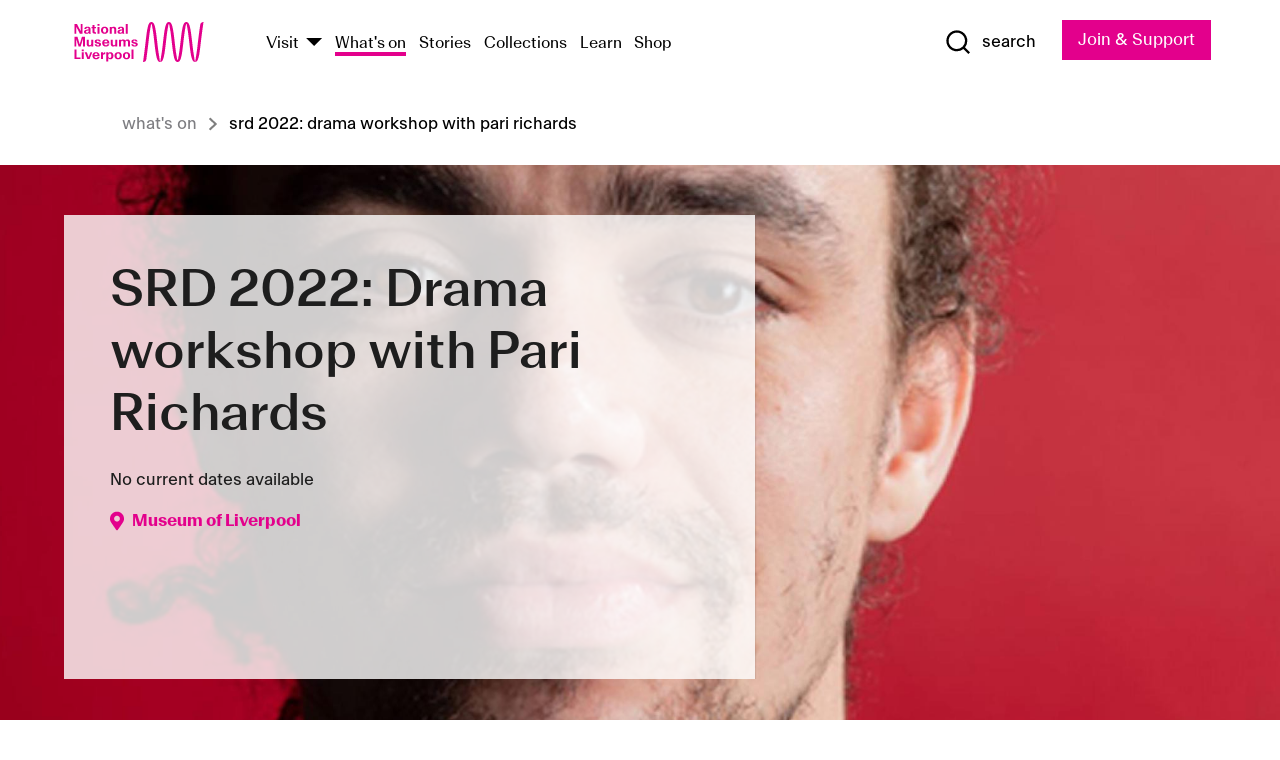

--- FILE ---
content_type: text/html; charset=utf-8
request_url: https://www.liverpoolmuseums.org.uk/whatson/museum-of-liverpool/event/srd-2022-drama-workshop-pari-richards
body_size: 6697
content:
<!DOCTYPE html><html><head><meta charSet="utf-8"/><meta name="viewport" content="width=device-width"/><title>SRD 2022: Drama workshop with Pari Richards | National Museums Liverpool</title><meta name="title" content="SRD 2022: Drama workshop with Pari Richards | National Museums Liverpool"/><meta name="description" content="A drama workshop exploring improvisation, song, hip hop/rap music, and spoken word poetry for young people and families to look at themes of remembrance, liberation, and resistance ending on a jam and open mic delivered by Pari Richards. Song has been a way to hold us together during adversity we see how music has influenced societal changes and provided liberation in a historical context which journey&#x27;s through Slavery and salvation.  Join BlackFest and be a part of the remembrance of ancestral power and awakening. This event is part of Slavery Remembrance Day 2022."/><meta name="url" content="https://www.liverpoolmuseums.org.uk/whatson/museum-of-liverpool/event/srd-2022-drama-workshop-pari-richards"/><meta property="og:site_name" content="National Museums Liverpool"/><meta property="og:type" content="Event"/><meta property="og:url" content="https://www.liverpoolmuseums.org.uk/whatson/museum-of-liverpool/event/srd-2022-drama-workshop-pari-richards"/><meta property="og:title" content="SRD 2022: Drama workshop with Pari Richards"/><meta property="og:description" content="A drama workshop exploring improvisation, song, hip hop/rap music, and spoken word poetry for young people and families to look at themes of remembrance, liberation, and resistance ending on a jam and open mic delivered by Pari Richards. Song has been a way to hold us together during adversity we see how music has influenced societal changes and provided liberation in a historical context which journey&#x27;s through Slavery and salvation.  Join BlackFest and be a part of the remembrance of ancestral power and awakening. This event is part of Slavery Remembrance Day 2022."/><meta name="twitter:card" content="summary"/><meta name="twitter:site" content="@NML_Muse"/><meta name="twitter:description" content="A drama workshop exploring improvisation, song, hip hop/rap music, and spoken word poetry for young people and families to look at themes of remembrance, liberation, and resistance ending on a jam and open mic delivered by Pari Richards. Song has been a way to hold us together during adversity we see how music has influenced societal changes and provided liberation in a historical context which journey&#x27;s through Slavery and salvation.  Join BlackFest and be a part of the remembrance of ancestral power and awakening. This event is part of Slavery Remembrance Day 2022."/><meta name="twitter:title" content="SRD 2022: Drama workshop with Pari Richards"/><meta name="twitter:url" content="https://www.liverpoolmuseums.org.uk/whatson/museum-of-liverpool/event/srd-2022-drama-workshop-pari-richards"/><meta property="og:image" content="https://images.liverpoolmuseums.org.uk/styles/focal_point_4_3/public/2022-08/Pari%20Richards%20-%20Saturday%20Drama%20workshop.jpg"/><meta property="twitter:image" content="https://images.liverpoolmuseums.org.uk/styles/focal_point_4_3/public/2022-08/Pari%20Richards%20-%20Saturday%20Drama%20workshop.jpg"/><meta name="next-head-count" content="18"/><script src="https://code.jquery.com/jquery-3.5.1.min.js" integrity="sha256-9/aliU8dGd2tb6OSsuzixeV4y/faTqgFtohetphbbj0=" crossorigin="anonymous"></script><script>
              (function(h,o,t,j,a,r){
              h.hj=h.hj||function(){(h.hj.q=h.hj.q||[]).push(arguments)};
              h._hjSettings={hjid:3219582,hjsv:6};
              a=o.getElementsByTagName('head')[0];
              r=o.createElement('script');r.async=1;
              r.src=t+h._hjSettings.hjid+j+h._hjSettings.hjsv;
              a.appendChild(r);
              })(window,document,'https://static.hotjar.com/c/hotjar-','.js?sv=');</script><meta charSet="utf-8"/><link rel="shortcut icon" type="image/x-icon" href="/static/media/favicon.ico"/><script defer="" src="/static/polyfills/svgxuse.min.js"></script><script defer="" src="/static/polyfills/unorm.js"></script><script type="text/javascript">
              _linkedin_partner_id = "6740986";
              window._linkedin_data_partner_ids = window._linkedin_data_partner_ids || [];
              window._linkedin_data_partner_ids.push(_linkedin_partner_id);
            </script><script type="text/javascript">
              (function(l) {
                if (!l) {
                  window.lintrk = function(a, b) { window.lintrk.q.push([a, b]) };
                  window.lintrk.q = [];
                }
                var s = document.getElementsByTagName("script")[0];
                var b = document.createElement("script");
                b.type = "text/javascript";
                b.async = true;
                b.src = "https://snap.licdn.com/li.lms-analytics/insight.min.js";
                s.parentNode.insertBefore(b, s);
              })(window.lintrk);
            </script><noscript><img height="1" width="1" style="display:none" alt="" src="https://px.ads.linkedin.com/collect/?pid=6740986&amp;fmt=gif"/></noscript><link rel="preload" href="/_next/static/css/d44e275e65f708a2.css" as="style"/><link rel="stylesheet" href="/_next/static/css/d44e275e65f708a2.css" data-n-g=""/><noscript data-n-css=""></noscript><script defer="" nomodule="" src="/_next/static/chunks/polyfills-c67a75d1b6f99dc8.js"></script><script src="/_next/static/chunks/webpack-5d4df6a052b43427.js" defer=""></script><script src="/_next/static/chunks/framework-d5719ebbbcec5741.js" defer=""></script><script src="/_next/static/chunks/main-c52fcc867bd80df0.js" defer=""></script><script src="/_next/static/chunks/pages/_app-fbeb1e06bc87e82c.js" defer=""></script><script src="/_next/static/chunks/75fc9c18-40134325ca6388e2.js" defer=""></script><script src="/_next/static/chunks/2c796e83-7ab690b33a6e2cb9.js" defer=""></script><script src="/_next/static/chunks/26770aaf-e5f75a4589951ba5.js" defer=""></script><script src="/_next/static/chunks/3b9d1622-cb3530196cc04533.js" defer=""></script><script src="/_next/static/chunks/743-6d2ab5d15195f4e7.js" defer=""></script><script src="/_next/static/chunks/853-e7cd37543176a7fa.js" defer=""></script><script src="/_next/static/chunks/278-d902f176211b92d6.js" defer=""></script><script src="/_next/static/chunks/666-3027421fdb5bb7ce.js" defer=""></script><script src="/_next/static/chunks/253-6ee1b430ae4cf66d.js" defer=""></script><script src="/_next/static/chunks/794-f3cae7ad91cb5d07.js" defer=""></script><script src="/_next/static/chunks/2-0d3590ccee6ee82f.js" defer=""></script><script src="/_next/static/chunks/259-887a894390c5e056.js" defer=""></script><script src="/_next/static/chunks/563-9cbd0a40b6dea7f0.js" defer=""></script><script src="/_next/static/chunks/153-4abe4a3e6b4be9e9.js" defer=""></script><script src="/_next/static/chunks/776-8a17ef1bd18ed862.js" defer=""></script><script src="/_next/static/chunks/pages/drupal-964c32ca10926551.js" defer=""></script><script src="/_next/static/5S1HLsr7lDjZIS8r0pNht/_buildManifest.js" defer=""></script><script src="/_next/static/5S1HLsr7lDjZIS8r0pNht/_ssgManifest.js" defer=""></script><style id="__jsx-897211111">a.jsx-897211111{font-size:1.6rem;}</style><style id="__jsx-2118929192">.button-set--stacked>a:nth-child(2){display:block;margin-top:1em;}.time--cancelled{-webkit-text-decoration:line-through;text-decoration:line-through;}</style><style id="__jsx-4098489348">.related.jsx-4098489348 .h--5.jsx-4098489348{padding:32px 0 16px;}</style><style id="__jsx-2139125512">.button--mailchimp-submit.jsx-2139125512{white-space:nowrap;}</style><style id="__jsx-4154269630">.page-transition-enter{opacity:0;-webkit-transform:translate3d(0,5px,0);-ms-transform:translate3d(0,5px,0);transform:translate3d(0,5px,0);}.page-transition-enter-active{opacity:1;-webkit-transform:translate3d(0,0,0);-ms-transform:translate3d(0,0,0);transform:translate3d(0,0,0);-webkit-transition:opacity 200ms,-webkit-transform 200ms;-webkit-transition:opacity 200ms,transform 200ms;transition:opacity 200ms,transform 200ms;}.page-transition-exit{opacity:1;}.page-transition-exit-active{opacity:0;-webkit-transition:opacity 200ms;transition:opacity 200ms;}</style></head><body><noscript><iframe title="GTM" src="https://www.googletagmanager.com/ns.html?id=GTM-TH4M7B" height="0" width="0" style="display:none;visibility:hidden"></iframe></noscript><div id="__next"><div id="all" class="jsx-4154269630"><header class="section header header--primary" role="banner"><div class="u--in u--lane"><div class="columns is-mobile is-vcentered"><div class="column is-narrow is-hidden-desktop"><button type="button" aria-controls="navi" class="burger burger--squeeze" aria-label="toggle site navigation" aria-expanded="false" data-behaviour="toggle-visibility"><div class="burger__lines" aria-hidden="true"></div><span class="visuallyhidden">toggle site navigation</span></button></div><div class="column is-narrow"><a class="nml-logo" href="/"><span class="nml-logo__small"><img src="/static/images/logos/nml-rhodamine-large.svg" alt="National Museums Liverpool - Homepage"/></span><span class="nml-logo__text vh">National Museums Liverpool</span></a></div><div class="column"><div id="navi" class=""><div class="columns is-gapless is-desktop is-vcentered"><div class="column"><nav id="nav--primary" class="nav nav--primary nav--cms" role="navigation" itemscope="" itemType="https://schema.org/SiteNavigationElement" aria-label="Primary navigation"><h2 class="">Main menu</h2><ul class="menu"><li class="menu__item menu__item--parent
            
            "><a href="/visit">Visit</a><button type="button" aria-controls="subnav" aria-haspopup="true" aria-expanded="false" aria-label="Show Venues" class="toggle toggle--arrow" data-behaviour="toggle-visibility"><span class="visuallyhidden">show venues</span></button><div class="menu__subnav search--hide" id="subnav" aria-hidden="true"><div class="u--lane"><div class="venues venues--text"><a class="venue logo" aria-label="Museum of Liverpool" href="/museum-of-liverpool">Museum of Liverpool</a><a class="venue logo" aria-label="World Museum" href="/world-museum">World Museum</a><a class="venue logo" aria-label="International Slavery Museum" href="/international-slavery-museum">International Slavery Museum</a><a class="venue logo" aria-label="Maritime Museum" href="/maritime-museum">Maritime Museum</a><a class="venue logo" aria-label="Walker Art Gallery" href="/walker-art-gallery">Walker Art Gallery</a><a class="venue logo" aria-label="Sudley House" href="/sudley-house">Sudley House</a><a class="venue logo" aria-label="Lady Lever Art Gallery" href="/lady-lever-art-gallery">Lady Lever Art Gallery</a></div></div></div></li><li class="menu__item "><a href="/whatson">What&#x27;s on</a></li><li class="menu__item "><a href="/stories">Stories</a></li><li class="menu__item "><a href="/collections">Collections</a></li><li class="menu__item "><a href="/learn/schools-home">Learn</a></li><li class="menu__item"><a href="https://national-museums-liverpool.myshopify.com">Shop</a></li></ul></nav></div><div class="column is-narrow is-hidden-touch"><button type="button" aria-controls="search" aria-expanded="false" aria-label="Show Search" class="show-search-toggle toggle" data-behaviour="toggle-visibility"><span class="toggle__icon"><svg xmlns="http://www.w3.org/2000/svg" xmlns:xlink="http://www.w3.org/1999/xlink" class="svg svg--icon" aria-hidden="true" focusable="false"><use xlink:href="/static/images/sprite.svg#glyph-search"></use></svg></span><span class="toggle__text"><span class="visuallyhidden">toggle</span>search</span></button></div></div></div></div><div class="column is-narrow"><a type="button" class="jsx-897211111 button button--special " href="/join-and-support"><span class="jsx-897211111 button__label">Join &amp; Support</span><span class="jsx-897211111 button__triangle"></span></a></div></div></div></header><main class="jsx-4154269630"><div class="page-transition-enter"><section class="section   " id="section--breadcrumbs"><div class="u--lane"><nav class="breadcrumb-navigation" role="navigation" aria-label="Breadcrumbs"><ol class="crumbs"><li class="crumb"><a class="crumb__link" href="/whatson">What&#x27;s on</a></li><li class="crumb crumb--current"><span class="crumb__link" aria-current="page">SRD 2022: Drama workshop with Pari Richards</span></li></ol></nav></div></section><style>
          a.crumb__link:hover {
            text-decoration: underline;
          }
        </style><section style="background-image:url(&#x27;https://images.liverpoolmuseums.org.uk/styles/focal_point_21_9/public/2022-08/Pari%20Richards%20-%20Saturday%20Drama%20workshop.jpg&#x27;)" class="jsx-4098489348 section section--venue-hero section--spotlight"><div class="jsx-4098489348 spotlight spotlight--align-left spotlight--card"><div class="jsx-4098489348 spotlight__inner"><div style="background-color:rgba(255, 255, 255, 0.8)" class="jsx-4098489348 spotlight__info"><div class="jsx-4098489348 placard"><h1 class="jsx-4098489348 h--1">SRD 2022: Drama workshop with Pari Richards</h1><p class="jsx-4098489348 placard__date">No current dates available</p><div class="jsx-4098489348 placard__place"></div><div class="jsx-4098489348 button-set button-set--split"></div></div></div></div><div class="jsx-4098489348 spotlight__backdrop"><img alt="Event Banner Image" src="https://images.liverpoolmuseums.org.uk/styles/focal_point_21_9/public/2022-08/Pari%20Richards%20-%20Saturday%20Drama%20workshop.jpg" class="jsx-4098489348"/></div></div></section><section class="jsx-4098489348 section section--alt"><div class="jsx-4098489348 u--in u--lane"><div class="jsx-4098489348 section__body"><div class="jsx-4098489348 columns is-variable is-7"><div class="jsx-4098489348 column"><div class="jsx-4098489348 cms"><div class="jsx-4098489348"><p>A drama workshop exploring improvisation, song, hip hop/rap music, and spoken word poetry for young people and families to look at themes of remembrance, liberation, and resistance ending on a jam and open mic delivered by Pari Richards. Song has been a way to hold us together during adversity we see how music has influenced societal changes and provided liberation in a historical context which journey's through Slavery and salvation. &nbsp;Join BlackFest and be a part of the remembrance of ancestral power and awakening.</p>

<p>This event is part of Slavery Remembrance Day 2022.</p>

<p>&nbsp;</p>
</div></div></div><div class="jsx-4098489348 column is-4 is-offset-1"><aside class="jsx-2118929192 card card--detailed card--exhibition-meta exhibition"><div class="jsx-2118929192 card__face card__face--front"><div class="jsx-2118929192 card__panel"><span class="jsx-2118929192 card__subtitle">Where</span><div class="jsx-2118929192 exhibition__venue"><span class="jsx-2118929192 h--5 exhibition__venue-name v--ml">Museum of Liverpool</span></div></div></div></aside></div></div></div></div></section></div></main><footer><section class="section section--venues"><div class="u--in u--lane"><div class="venues "><a class="venue logo" aria-label="Museum of Liverpool" href="/museum-of-liverpool"><svg xmlns="http://www.w3.org/2000/svg" xmlns:xlink="http://www.w3.org/1999/xlink" class="svg svg--icon" aria-hidden="true" focusable="false"><use xlink:href="/static/images/sprite.svg#glyph-venue-ml--v"></use></svg></a><a class="venue logo" aria-label="World Museum" href="/world-museum"><svg xmlns="http://www.w3.org/2000/svg" xmlns:xlink="http://www.w3.org/1999/xlink" class="svg svg--icon" aria-hidden="true" focusable="false"><use xlink:href="/static/images/sprite.svg#glyph-venue-wm--v"></use></svg></a><a class="venue logo" aria-label="International Slavery Museum" href="/international-slavery-museum"><svg xmlns="http://www.w3.org/2000/svg" xmlns:xlink="http://www.w3.org/1999/xlink" class="svg svg--icon" aria-hidden="true" focusable="false"><use xlink:href="/static/images/sprite.svg#glyph-venue-is--v"></use></svg></a><a class="venue logo" aria-label="Maritime Museum" href="/maritime-museum"><svg xmlns="http://www.w3.org/2000/svg" xmlns:xlink="http://www.w3.org/1999/xlink" class="svg svg--icon" aria-hidden="true" focusable="false"><use xlink:href="/static/images/sprite.svg#glyph-venue-mm--v"></use></svg></a><a class="venue logo" aria-label="Walker Art Gallery" href="/walker-art-gallery"><svg xmlns="http://www.w3.org/2000/svg" xmlns:xlink="http://www.w3.org/1999/xlink" class="svg svg--icon" aria-hidden="true" focusable="false"><use xlink:href="/static/images/sprite.svg#glyph-venue-wa--v"></use></svg></a><a class="venue logo" aria-label="Sudley House" href="/sudley-house"><svg xmlns="http://www.w3.org/2000/svg" xmlns:xlink="http://www.w3.org/1999/xlink" class="svg svg--icon" aria-hidden="true" focusable="false"><use xlink:href="/static/images/sprite.svg#glyph-venue-sh--v"></use></svg></a><a class="venue logo" aria-label="Lady Lever Art Gallery" href="/lady-lever-art-gallery"><svg xmlns="http://www.w3.org/2000/svg" xmlns:xlink="http://www.w3.org/1999/xlink" class="svg svg--icon" aria-hidden="true" focusable="false"><use xlink:href="/static/images/sprite.svg#glyph-venue-ll--v"></use></svg></a></div></div></section><section class="section section--bigfoot"><div class="u--in u--lane"><div class="bigfoot"><div class="columns is-mobile is-multiline"><div class="column is-half-touch"><span class="bigfoot__heading">About</span></div><div class="column is-half-touch"><span class="bigfoot__heading">Support</span></div><div class="column is-half-touch"><span class="bigfoot__heading">Resource</span></div><div class="column is-half-touch"><span class="bigfoot__heading">Venue hire</span></div><div class="column is-4-desktop is-full-touch"><span class="bigfoot__heading">Stay in touch</span><p>Receive news about National Museums Liverpool, exhibitions, events and more.</p><fieldset class="jsx-2139125512"><legend aria-hidden="true" class="jsx-2139125512 visuallyhidden">Email Signup</legend><div class="jsx-2139125512 email-input"><label for="email-signup" class="jsx-2139125512 visuallyhidden">Email Address</label><a href="/sign-up" class="jsx-2139125512"><button type="submit" class="jsx-2139125512 button button--solid button--mailchimp-submit">Sign up</button></a></div></fieldset></div></div><div class="bigfoot__social"><div class="social-channels"><div class="columns is-centered"><div class="column is-narrow"><a href="https://www.youtube.com/user/NMLWebTeam" class="channel channel--youtube"><span class="channel__icon"><svg xmlns="http://www.w3.org/2000/svg" xmlns:xlink="http://www.w3.org/1999/xlink" class="svg svg--icon" aria-hidden="true" focusable="false"><use xlink:href="/static/images/sprite.svg#glyph-youtube"></use></svg></span><span class="channel__name">Subscribe to our YouTube Channel</span></a></div></div></div></div></div></div></section><section class="section section--colophon"><div class="u--in u--lane"><div class="colophon"><div class="columns is-mobile"><div class="column has-text-centered-touch"><p>© <!-- -->2025<!-- --> National Museums Liverpool. All rights reserved.</p></div><div class="column has-text-centered-touch is-narrow"><ul class="foot_links"><li><a href="/privacy">Privacy</a></li><li><a href="/modern-slavery-statement">Modern Slavery Statement</a></li><li><a href="/cookies">Cookies</a></li><li><a href="/accessibility">Accessibility Statement</a></li></ul></div></div></div></div></section></footer><button type="button" id="back-to-top" class="" aria-label="Back to top"><svg xmlns="http://www.w3.org/2000/svg" xmlns:xlink="http://www.w3.org/1999/xlink" class="svg svg--icon" aria-hidden="true" focusable="false"><use xlink:href="/static/images/sprite.svg#glyph-arrow-up"></use></svg></button></div></div><script id="__NEXT_DATA__" type="application/json">{"props":{"pageProps":{"data":{"type":"node--event","id":"b1c79f5b-eab2-44d1-b17f-38f28d5743f8","links":{"self":{"href":"https://content.liverpoolmuseums.org.uk/jsonapi/node/event/b1c79f5b-eab2-44d1-b17f-38f28d5743f8?resourceVersion=id%3A130530"}},"attributes":{"drupal_internal__nid":105986,"drupal_internal__vid":130530,"langcode":"en","revision_timestamp":"2022-08-15T15:59:49+00:00","status":true,"title":"SRD 2022: Drama workshop with Pari Richards","created":"2022-06-27T09:37:30+00:00","changed":"2022-08-15T15:59:49+00:00","promote":true,"sticky":false,"default_langcode":true,"revision_translation_affected":true,"moderation_state":null,"metatag":null,"metatag_normalized":[{"tag":"meta","attributes":{"name":"title","content":"SRD 2022: Drama workshop with Pari Richards | National Museums Liverpool"}},{"tag":"meta","attributes":{"name":"description","content":"A drama workshop exploring improvisation, song, hip hop/rap music, and spoken word poetry for young people and families to look at themes of remembrance, liberation, and resistance ending on a jam and open mic delivered by Pari Richards. Song has been a way to hold us together during adversity we see how music has influenced societal changes and provided liberation in a historical context which journey's through Slavery and salvation.  Join BlackFest and be a part of the remembrance of ancestral power and awakening. This event is part of Slavery Remembrance Day 2022."}},{"tag":"link","attributes":{"rel":"canonical","href":"https://www.liverpoolmuseums.org.uk/whatson/museum-of-liverpool/event/srd-2022-drama-workshop-pari-richards"}},{"tag":"meta","attributes":{"property":"og:site_name","content":"National Museums Liverpool"}},{"tag":"meta","attributes":{"property":"og:type","content":"Event"}},{"tag":"meta","attributes":{"property":"og:url","content":"https://www.liverpoolmuseums.org.uk/whatson/museum-of-liverpool/event/srd-2022-drama-workshop-pari-richards"}},{"tag":"meta","attributes":{"property":"og:title","content":"SRD 2022: Drama workshop with Pari Richards"}},{"tag":"meta","attributes":{"property":"og:description","content":"A drama workshop exploring improvisation, song, hip hop/rap music, and spoken word poetry for young people and families to look at themes of remembrance, liberation, and resistance ending on a jam and open mic delivered by Pari Richards. Song has been a way to hold us together during adversity we see how music has influenced societal changes and provided liberation in a historical context which journey's through Slavery and salvation.  Join BlackFest and be a part of the remembrance of ancestral power and awakening. This event is part of Slavery Remembrance Day 2022."}},{"tag":"meta","attributes":{"name":"twitter:card","content":"summary"}},{"tag":"meta","attributes":{"name":"twitter:site","content":"@NML_Muse"}},{"tag":"meta","attributes":{"name":"twitter:description","content":"A drama workshop exploring improvisation, song, hip hop/rap music, and spoken word poetry for young people and families to look at themes of remembrance, liberation, and resistance ending on a jam and open mic delivered by Pari Richards. Song has been a way to hold us together during adversity we see how music has influenced societal changes and provided liberation in a historical context which journey's through Slavery and salvation.  Join BlackFest and be a part of the remembrance of ancestral power and awakening. This event is part of Slavery Remembrance Day 2022."}},{"tag":"meta","attributes":{"name":"twitter:title","content":"SRD 2022: Drama workshop with Pari Richards"}},{"tag":"meta","attributes":{"name":"twitter:url","content":"https://www.liverpoolmuseums.org.uk/whatson/museum-of-liverpool/event/srd-2022-drama-workshop-pari-richards"}}],"path":{"alias":"/whatson/museum-of-liverpool/event/srd-2022-drama-workshop-pari-richards","pid":3531406,"langcode":"en"},"publish_on":null,"unpublish_on":null,"publish_state":null,"unpublish_state":null,"body":{"value":"\u003cp\u003eA drama workshop exploring improvisation, song, hip hop/rap music, and spoken word poetry for young people and families to look at themes of remembrance, liberation, and resistance ending on a jam and open mic delivered by Pari Richards. Song has been a way to hold us together during adversity we see how music has influenced societal changes and provided liberation in a historical context which journey's through Slavery and salvation. \u0026nbsp;Join BlackFest and be a part of the remembrance of ancestral power and awakening.\u003c/p\u003e\r\n\r\n\u003cp\u003eThis event is part of Slavery Remembrance Day 2022.\u003c/p\u003e\r\n\r\n\u003cp\u003e\u0026nbsp;\u003c/p\u003e\r\n","format":"full_html","processed":"\u003cp\u003eA drama workshop exploring improvisation, song, hip hop/rap music, and spoken word poetry for young people and families to look at themes of remembrance, liberation, and resistance ending on a jam and open mic delivered by Pari Richards. Song has been a way to hold us together during adversity we see how music has influenced societal changes and provided liberation in a historical context which journey's through Slavery and salvation. \u0026nbsp;Join BlackFest and be a part of the remembrance of ancestral power and awakening.\u003c/p\u003e\n\n\u003cp\u003eThis event is part of Slavery Remembrance Day 2022.\u003c/p\u003e\n\n\u003cp\u003e\u0026nbsp;\u003c/p\u003e\n","summary":""},"field_a11y":null,"field_action_link":null,"field_action_link_2":null,"field_action_style":"Solid","field_action_style_2":"Solid","field_address":null,"field_adults":null,"field_banner_image_url":"public://2022-08/Pari Richards - Saturday Drama workshop.jpg","field_banner_video_url":null,"field_book_tickets_cta_url":null,"field_bulk_cancel":false,"field_card_summary":null,"field_children_6_17_years":null,"field_children_aged_0_5_years":null,"field_city":null,"field_combine_tickets":null,"field_concession":null,"field_country":null,"field_date":{"value":"2022-08-20","end_value":null},"field_date_range_override":null,"field_disable_you_may_also_like":null,"field_entry_description":null,"field_get_directions":"https://maps.google.com/?q=2011 Mann Island+Liverpool L3 1DG+UK","field_groups":null,"field_hide_pricing":null,"field_hide_ticketure_start_time":null,"field_hide_ticket_availability":null,"field_include_become_a_member_ac":false,"field_include_book_tickets_actio":false,"field_include_member_ctas_":false,"field_meta_tags":null,"field_online_event":false,"field_overlay_alignment":"Left","field_pin_to_top":false,"field_postcode":null,"field_region":null,"field_start_times_text":null,"field_street_address":null,"field_summary":"A drama workshop exploring improvisation, song, hip hop/rap music and spoken word poetry for young people and families to look at themes of rememberance, liberation and resistance ending on a jam and open mic delievered by Pari Richards.","field_ticketure_id":null,"field_venue_address":"2011 Mann Island, Liverpool L3 1DG, UK","field_venue_code":"ml","field_venue_name":"Museum of Liverpool","field_venue_thumbnail_url":null,"field_you_may_also_like_override":null},"relationships":{"node_type":{"data":{"type":"node_type--node_type","id":"ebe9d0ce-e2fc-44ce-a1c2-2d70ff8a8e65","meta":{"drupal_internal__target_id":"event"}},"links":{"related":{"href":"https://content.liverpoolmuseums.org.uk/jsonapi/node/event/b1c79f5b-eab2-44d1-b17f-38f28d5743f8/node_type?resourceVersion=id%3A130530"},"self":{"href":"https://content.liverpoolmuseums.org.uk/jsonapi/node/event/b1c79f5b-eab2-44d1-b17f-38f28d5743f8/relationships/node_type?resourceVersion=id%3A130530"}}},"revision_uid":{"data":{"type":"user--user","id":"3720cfd3-1228-49b0-9b6a-db6e8313b137","meta":{"drupal_internal__target_id":930}},"links":{"related":{"href":"https://content.liverpoolmuseums.org.uk/jsonapi/node/event/b1c79f5b-eab2-44d1-b17f-38f28d5743f8/revision_uid?resourceVersion=id%3A130530"},"self":{"href":"https://content.liverpoolmuseums.org.uk/jsonapi/node/event/b1c79f5b-eab2-44d1-b17f-38f28d5743f8/relationships/revision_uid?resourceVersion=id%3A130530"}}},"uid":{"data":{"type":"user--user","id":"3720cfd3-1228-49b0-9b6a-db6e8313b137","meta":{"drupal_internal__target_id":930}},"links":{"related":{"href":"https://content.liverpoolmuseums.org.uk/jsonapi/node/event/b1c79f5b-eab2-44d1-b17f-38f28d5743f8/uid?resourceVersion=id%3A130530"},"self":{"href":"https://content.liverpoolmuseums.org.uk/jsonapi/node/event/b1c79f5b-eab2-44d1-b17f-38f28d5743f8/relationships/uid?resourceVersion=id%3A130530"}}},"field_add_paragraph":{"data":[],"links":{"related":{"href":"https://content.liverpoolmuseums.org.uk/jsonapi/node/event/b1c79f5b-eab2-44d1-b17f-38f28d5743f8/field_add_paragraph?resourceVersion=id%3A130530"},"self":{"href":"https://content.liverpoolmuseums.org.uk/jsonapi/node/event/b1c79f5b-eab2-44d1-b17f-38f28d5743f8/relationships/field_add_paragraph?resourceVersion=id%3A130530"}}},"field_alternative_venue":{"data":null,"links":{"related":{"href":"https://content.liverpoolmuseums.org.uk/jsonapi/node/event/b1c79f5b-eab2-44d1-b17f-38f28d5743f8/field_alternative_venue?resourceVersion=id%3A130530"},"self":{"href":"https://content.liverpoolmuseums.org.uk/jsonapi/node/event/b1c79f5b-eab2-44d1-b17f-38f28d5743f8/relationships/field_alternative_venue?resourceVersion=id%3A130530"}}},"field_banner_image":{"data":{"type":"media--image","id":"64f23861-d377-41aa-8eb2-79212eabeb7f","meta":{"drupal_internal__target_id":102644}},"links":{"related":{"href":"https://content.liverpoolmuseums.org.uk/jsonapi/node/event/b1c79f5b-eab2-44d1-b17f-38f28d5743f8/field_banner_image?resourceVersion=id%3A130530"},"self":{"href":"https://content.liverpoolmuseums.org.uk/jsonapi/node/event/b1c79f5b-eab2-44d1-b17f-38f28d5743f8/relationships/field_banner_image?resourceVersion=id%3A130530"}}},"field_date_section":{"data":[{"type":"paragraph--date","id":"b5c0db1b-da2f-4c95-8971-897e56bea0c4","meta":{"target_revision_id":189079,"drupal_internal__target_id":67898}}],"links":{"related":{"href":"https://content.liverpoolmuseums.org.uk/jsonapi/node/event/b1c79f5b-eab2-44d1-b17f-38f28d5743f8/field_date_section?resourceVersion=id%3A130530"},"self":{"href":"https://content.liverpoolmuseums.org.uk/jsonapi/node/event/b1c79f5b-eab2-44d1-b17f-38f28d5743f8/relationships/field_date_section?resourceVersion=id%3A130530"}}},"field_entry_cost_term":{"data":{"type":"taxonomy_term--category","id":"18f4e9a8-1791-447a-8b8e-173e50443266","meta":{"drupal_internal__target_id":14}},"links":{"related":{"href":"https://content.liverpoolmuseums.org.uk/jsonapi/node/event/b1c79f5b-eab2-44d1-b17f-38f28d5743f8/field_entry_cost_term?resourceVersion=id%3A130530"},"self":{"href":"https://content.liverpoolmuseums.org.uk/jsonapi/node/event/b1c79f5b-eab2-44d1-b17f-38f28d5743f8/relationships/field_entry_cost_term?resourceVersion=id%3A130530"}}},"field_event_exhibition_audience":{"data":[],"links":{"related":{"href":"https://content.liverpoolmuseums.org.uk/jsonapi/node/event/b1c79f5b-eab2-44d1-b17f-38f28d5743f8/field_event_exhibition_audience?resourceVersion=id%3A130530"},"self":{"href":"https://content.liverpoolmuseums.org.uk/jsonapi/node/event/b1c79f5b-eab2-44d1-b17f-38f28d5743f8/relationships/field_event_exhibition_audience?resourceVersion=id%3A130530"}}},"field_event_exhibition_type":{"data":[{"type":"taxonomy_term--event_exhibition_type","id":"missing","meta":{"links":{"help":{"href":"https://www.drupal.org/docs/8/modules/json-api/core-concepts#missing","meta":{"about":"Usage and meaning of the 'missing' resource identifier."}}}}},{"type":"taxonomy_term--event_exhibition_type","id":"058a7f7d-b572-481e-82c9-028bb2c3b283","meta":{"drupal_internal__target_id":80}}],"links":{"related":{"href":"https://content.liverpoolmuseums.org.uk/jsonapi/node/event/b1c79f5b-eab2-44d1-b17f-38f28d5743f8/field_event_exhibition_type?resourceVersion=id%3A130530"},"self":{"href":"https://content.liverpoolmuseums.org.uk/jsonapi/node/event/b1c79f5b-eab2-44d1-b17f-38f28d5743f8/relationships/field_event_exhibition_type?resourceVersion=id%3A130530"}}},"field_interest_categories":{"data":[],"links":{"related":{"href":"https://content.liverpoolmuseums.org.uk/jsonapi/node/event/b1c79f5b-eab2-44d1-b17f-38f28d5743f8/field_interest_categories?resourceVersion=id%3A130530"},"self":{"href":"https://content.liverpoolmuseums.org.uk/jsonapi/node/event/b1c79f5b-eab2-44d1-b17f-38f28d5743f8/relationships/field_interest_categories?resourceVersion=id%3A130530"}}},"field_manual_you_may_also_like":{"data":[],"links":{"related":{"href":"https://content.liverpoolmuseums.org.uk/jsonapi/node/event/b1c79f5b-eab2-44d1-b17f-38f28d5743f8/field_manual_you_may_also_like?resourceVersion=id%3A130530"},"self":{"href":"https://content.liverpoolmuseums.org.uk/jsonapi/node/event/b1c79f5b-eab2-44d1-b17f-38f28d5743f8/relationships/field_manual_you_may_also_like?resourceVersion=id%3A130530"}}},"field_media_image":{"data":[{"type":"media--image","id":"4626fe57-dd1b-4c52-8120-f27925d8f1d2","meta":{"drupal_internal__target_id":89809}}],"links":{"related":{"href":"https://content.liverpoolmuseums.org.uk/jsonapi/node/event/b1c79f5b-eab2-44d1-b17f-38f28d5743f8/field_media_image?resourceVersion=id%3A130530"},"self":{"href":"https://content.liverpoolmuseums.org.uk/jsonapi/node/event/b1c79f5b-eab2-44d1-b17f-38f28d5743f8/relationships/field_media_image?resourceVersion=id%3A130530"}}},"field_nearby_venues":{"data":[{"type":"node--venue","id":"946540b4-3f6b-4c94-9fdb-6eb9e7f6891f","meta":{"drupal_internal__target_id":10}},{"type":"node--venue","id":"570b9ddd-7525-496c-8a04-aa462b5231ea","meta":{"drupal_internal__target_id":12}},{"type":"node--venue","id":"149ab4a5-c8f5-4c86-9c2b-f48ec268c2a3","meta":{"drupal_internal__target_id":15}},{"type":"node--venue","id":"e73885d4-de6b-451a-9f48-e4bdf2994fd0","meta":{"drupal_internal__target_id":16}}],"links":{"related":{"href":"https://content.liverpoolmuseums.org.uk/jsonapi/node/event/b1c79f5b-eab2-44d1-b17f-38f28d5743f8/field_nearby_venues?resourceVersion=id%3A130530"},"self":{"href":"https://content.liverpoolmuseums.org.uk/jsonapi/node/event/b1c79f5b-eab2-44d1-b17f-38f28d5743f8/relationships/field_nearby_venues?resourceVersion=id%3A130530"}}},"field_related_event":{"data":null,"links":{"related":{"href":"https://content.liverpoolmuseums.org.uk/jsonapi/node/event/b1c79f5b-eab2-44d1-b17f-38f28d5743f8/field_related_event?resourceVersion=id%3A130530"},"self":{"href":"https://content.liverpoolmuseums.org.uk/jsonapi/node/event/b1c79f5b-eab2-44d1-b17f-38f28d5743f8/relationships/field_related_event?resourceVersion=id%3A130530"}}},"field_start_times_section":{"data":[{"type":"paragraph--start_times","id":"7bca5875-c527-48ad-a9c3-cc8cf4214dcd","meta":{"target_revision_id":189080,"drupal_internal__target_id":67899}}],"links":{"related":{"href":"https://content.liverpoolmuseums.org.uk/jsonapi/node/event/b1c79f5b-eab2-44d1-b17f-38f28d5743f8/field_start_times_section?resourceVersion=id%3A130530"},"self":{"href":"https://content.liverpoolmuseums.org.uk/jsonapi/node/event/b1c79f5b-eab2-44d1-b17f-38f28d5743f8/relationships/field_start_times_section?resourceVersion=id%3A130530"}}},"field_tickets_override":{"data":[],"links":{"related":{"href":"https://content.liverpoolmuseums.org.uk/jsonapi/node/event/b1c79f5b-eab2-44d1-b17f-38f28d5743f8/field_tickets_override?resourceVersion=id%3A130530"},"self":{"href":"https://content.liverpoolmuseums.org.uk/jsonapi/node/event/b1c79f5b-eab2-44d1-b17f-38f28d5743f8/relationships/field_tickets_override?resourceVersion=id%3A130530"}}},"field_venue":{"data":{"type":"node--venue","id":"bf14041d-ebd8-4545-a034-2cb0bd502b48","meta":{"drupal_internal__target_id":13}},"links":{"related":{"href":"https://content.liverpoolmuseums.org.uk/jsonapi/node/event/b1c79f5b-eab2-44d1-b17f-38f28d5743f8/field_venue?resourceVersion=id%3A130530"},"self":{"href":"https://content.liverpoolmuseums.org.uk/jsonapi/node/event/b1c79f5b-eab2-44d1-b17f-38f28d5743f8/relationships/field_venue?resourceVersion=id%3A130530"}}}}},"relationships":{"node_type":{"data":{"type":"node_type--node_type","id":"ebe9d0ce-e2fc-44ce-a1c2-2d70ff8a8e65","meta":{"drupal_internal__target_id":"event"}},"links":{"related":{"href":"https://content.liverpoolmuseums.org.uk/jsonapi/node/event/b1c79f5b-eab2-44d1-b17f-38f28d5743f8/node_type?resourceVersion=id%3A130530"},"self":{"href":"https://content.liverpoolmuseums.org.uk/jsonapi/node/event/b1c79f5b-eab2-44d1-b17f-38f28d5743f8/relationships/node_type?resourceVersion=id%3A130530"}}},"revision_uid":{"data":{"type":"user--user","id":"3720cfd3-1228-49b0-9b6a-db6e8313b137","meta":{"drupal_internal__target_id":930}},"links":{"related":{"href":"https://content.liverpoolmuseums.org.uk/jsonapi/node/event/b1c79f5b-eab2-44d1-b17f-38f28d5743f8/revision_uid?resourceVersion=id%3A130530"},"self":{"href":"https://content.liverpoolmuseums.org.uk/jsonapi/node/event/b1c79f5b-eab2-44d1-b17f-38f28d5743f8/relationships/revision_uid?resourceVersion=id%3A130530"}}},"uid":{"data":{"type":"user--user","id":"3720cfd3-1228-49b0-9b6a-db6e8313b137","meta":{"drupal_internal__target_id":930}},"links":{"related":{"href":"https://content.liverpoolmuseums.org.uk/jsonapi/node/event/b1c79f5b-eab2-44d1-b17f-38f28d5743f8/uid?resourceVersion=id%3A130530"},"self":{"href":"https://content.liverpoolmuseums.org.uk/jsonapi/node/event/b1c79f5b-eab2-44d1-b17f-38f28d5743f8/relationships/uid?resourceVersion=id%3A130530"}}},"field_add_paragraph":{"data":[],"links":{"related":{"href":"https://content.liverpoolmuseums.org.uk/jsonapi/node/event/b1c79f5b-eab2-44d1-b17f-38f28d5743f8/field_add_paragraph?resourceVersion=id%3A130530"},"self":{"href":"https://content.liverpoolmuseums.org.uk/jsonapi/node/event/b1c79f5b-eab2-44d1-b17f-38f28d5743f8/relationships/field_add_paragraph?resourceVersion=id%3A130530"}}},"field_alternative_venue":{"data":null,"links":{"related":{"href":"https://content.liverpoolmuseums.org.uk/jsonapi/node/event/b1c79f5b-eab2-44d1-b17f-38f28d5743f8/field_alternative_venue?resourceVersion=id%3A130530"},"self":{"href":"https://content.liverpoolmuseums.org.uk/jsonapi/node/event/b1c79f5b-eab2-44d1-b17f-38f28d5743f8/relationships/field_alternative_venue?resourceVersion=id%3A130530"}}},"field_banner_image":{"data":{"type":"media--image","id":"64f23861-d377-41aa-8eb2-79212eabeb7f","meta":{"drupal_internal__target_id":102644}},"links":{"related":{"href":"https://content.liverpoolmuseums.org.uk/jsonapi/node/event/b1c79f5b-eab2-44d1-b17f-38f28d5743f8/field_banner_image?resourceVersion=id%3A130530"},"self":{"href":"https://content.liverpoolmuseums.org.uk/jsonapi/node/event/b1c79f5b-eab2-44d1-b17f-38f28d5743f8/relationships/field_banner_image?resourceVersion=id%3A130530"}}},"field_date_section":{"data":[{"type":"paragraph--date","id":"b5c0db1b-da2f-4c95-8971-897e56bea0c4","meta":{"target_revision_id":189079,"drupal_internal__target_id":67898}}],"links":{"related":{"href":"https://content.liverpoolmuseums.org.uk/jsonapi/node/event/b1c79f5b-eab2-44d1-b17f-38f28d5743f8/field_date_section?resourceVersion=id%3A130530"},"self":{"href":"https://content.liverpoolmuseums.org.uk/jsonapi/node/event/b1c79f5b-eab2-44d1-b17f-38f28d5743f8/relationships/field_date_section?resourceVersion=id%3A130530"}}},"field_entry_cost_term":{"data":{"type":"taxonomy_term--category","id":"18f4e9a8-1791-447a-8b8e-173e50443266","meta":{"drupal_internal__target_id":14}},"links":{"related":{"href":"https://content.liverpoolmuseums.org.uk/jsonapi/node/event/b1c79f5b-eab2-44d1-b17f-38f28d5743f8/field_entry_cost_term?resourceVersion=id%3A130530"},"self":{"href":"https://content.liverpoolmuseums.org.uk/jsonapi/node/event/b1c79f5b-eab2-44d1-b17f-38f28d5743f8/relationships/field_entry_cost_term?resourceVersion=id%3A130530"}}},"field_event_exhibition_audience":{"data":[],"links":{"related":{"href":"https://content.liverpoolmuseums.org.uk/jsonapi/node/event/b1c79f5b-eab2-44d1-b17f-38f28d5743f8/field_event_exhibition_audience?resourceVersion=id%3A130530"},"self":{"href":"https://content.liverpoolmuseums.org.uk/jsonapi/node/event/b1c79f5b-eab2-44d1-b17f-38f28d5743f8/relationships/field_event_exhibition_audience?resourceVersion=id%3A130530"}}},"field_event_exhibition_type":{"data":[{"type":"taxonomy_term--event_exhibition_type","id":"missing","meta":{"links":{"help":{"href":"https://www.drupal.org/docs/8/modules/json-api/core-concepts#missing","meta":{"about":"Usage and meaning of the 'missing' resource identifier."}}}}},{"type":"taxonomy_term--event_exhibition_type","id":"058a7f7d-b572-481e-82c9-028bb2c3b283","meta":{"drupal_internal__target_id":80}}],"links":{"related":{"href":"https://content.liverpoolmuseums.org.uk/jsonapi/node/event/b1c79f5b-eab2-44d1-b17f-38f28d5743f8/field_event_exhibition_type?resourceVersion=id%3A130530"},"self":{"href":"https://content.liverpoolmuseums.org.uk/jsonapi/node/event/b1c79f5b-eab2-44d1-b17f-38f28d5743f8/relationships/field_event_exhibition_type?resourceVersion=id%3A130530"}}},"field_interest_categories":{"data":[],"links":{"related":{"href":"https://content.liverpoolmuseums.org.uk/jsonapi/node/event/b1c79f5b-eab2-44d1-b17f-38f28d5743f8/field_interest_categories?resourceVersion=id%3A130530"},"self":{"href":"https://content.liverpoolmuseums.org.uk/jsonapi/node/event/b1c79f5b-eab2-44d1-b17f-38f28d5743f8/relationships/field_interest_categories?resourceVersion=id%3A130530"}}},"field_manual_you_may_also_like":{"data":[],"links":{"related":{"href":"https://content.liverpoolmuseums.org.uk/jsonapi/node/event/b1c79f5b-eab2-44d1-b17f-38f28d5743f8/field_manual_you_may_also_like?resourceVersion=id%3A130530"},"self":{"href":"https://content.liverpoolmuseums.org.uk/jsonapi/node/event/b1c79f5b-eab2-44d1-b17f-38f28d5743f8/relationships/field_manual_you_may_also_like?resourceVersion=id%3A130530"}}},"field_media_image":{"data":[{"type":"media--image","id":"4626fe57-dd1b-4c52-8120-f27925d8f1d2","meta":{"drupal_internal__target_id":89809}}],"links":{"related":{"href":"https://content.liverpoolmuseums.org.uk/jsonapi/node/event/b1c79f5b-eab2-44d1-b17f-38f28d5743f8/field_media_image?resourceVersion=id%3A130530"},"self":{"href":"https://content.liverpoolmuseums.org.uk/jsonapi/node/event/b1c79f5b-eab2-44d1-b17f-38f28d5743f8/relationships/field_media_image?resourceVersion=id%3A130530"}}},"field_nearby_venues":{"data":[{"type":"node--venue","id":"946540b4-3f6b-4c94-9fdb-6eb9e7f6891f","meta":{"drupal_internal__target_id":10}},{"type":"node--venue","id":"570b9ddd-7525-496c-8a04-aa462b5231ea","meta":{"drupal_internal__target_id":12}},{"type":"node--venue","id":"149ab4a5-c8f5-4c86-9c2b-f48ec268c2a3","meta":{"drupal_internal__target_id":15}},{"type":"node--venue","id":"e73885d4-de6b-451a-9f48-e4bdf2994fd0","meta":{"drupal_internal__target_id":16}}],"links":{"related":{"href":"https://content.liverpoolmuseums.org.uk/jsonapi/node/event/b1c79f5b-eab2-44d1-b17f-38f28d5743f8/field_nearby_venues?resourceVersion=id%3A130530"},"self":{"href":"https://content.liverpoolmuseums.org.uk/jsonapi/node/event/b1c79f5b-eab2-44d1-b17f-38f28d5743f8/relationships/field_nearby_venues?resourceVersion=id%3A130530"}}},"field_related_event":{"data":null,"links":{"related":{"href":"https://content.liverpoolmuseums.org.uk/jsonapi/node/event/b1c79f5b-eab2-44d1-b17f-38f28d5743f8/field_related_event?resourceVersion=id%3A130530"},"self":{"href":"https://content.liverpoolmuseums.org.uk/jsonapi/node/event/b1c79f5b-eab2-44d1-b17f-38f28d5743f8/relationships/field_related_event?resourceVersion=id%3A130530"}}},"field_start_times_section":{"data":[{"type":"paragraph--start_times","id":"7bca5875-c527-48ad-a9c3-cc8cf4214dcd","meta":{"target_revision_id":189080,"drupal_internal__target_id":67899}}],"links":{"related":{"href":"https://content.liverpoolmuseums.org.uk/jsonapi/node/event/b1c79f5b-eab2-44d1-b17f-38f28d5743f8/field_start_times_section?resourceVersion=id%3A130530"},"self":{"href":"https://content.liverpoolmuseums.org.uk/jsonapi/node/event/b1c79f5b-eab2-44d1-b17f-38f28d5743f8/relationships/field_start_times_section?resourceVersion=id%3A130530"}}},"field_tickets_override":{"data":[],"links":{"related":{"href":"https://content.liverpoolmuseums.org.uk/jsonapi/node/event/b1c79f5b-eab2-44d1-b17f-38f28d5743f8/field_tickets_override?resourceVersion=id%3A130530"},"self":{"href":"https://content.liverpoolmuseums.org.uk/jsonapi/node/event/b1c79f5b-eab2-44d1-b17f-38f28d5743f8/relationships/field_tickets_override?resourceVersion=id%3A130530"}}},"field_venue":{"data":{"type":"node--venue","id":"bf14041d-ebd8-4545-a034-2cb0bd502b48","meta":{"drupal_internal__target_id":13}},"links":{"related":{"href":"https://content.liverpoolmuseums.org.uk/jsonapi/node/event/b1c79f5b-eab2-44d1-b17f-38f28d5743f8/field_venue?resourceVersion=id%3A130530"},"self":{"href":"https://content.liverpoolmuseums.org.uk/jsonapi/node/event/b1c79f5b-eab2-44d1-b17f-38f28d5743f8/relationships/field_venue?resourceVersion=id%3A130530"}}}},"venueRef":"bf14041d-ebd8-4545-a034-2cb0bd502b48","paragraphs":[],"nearbyVenues":[{"type":"node--venue","id":"946540b4-3f6b-4c94-9fdb-6eb9e7f6891f","meta":{"drupal_internal__target_id":10}},{"type":"node--venue","id":"570b9ddd-7525-496c-8a04-aa462b5231ea","meta":{"drupal_internal__target_id":12}},{"type":"node--venue","id":"149ab4a5-c8f5-4c86-9c2b-f48ec268c2a3","meta":{"drupal_internal__target_id":15}},{"type":"node--venue","id":"e73885d4-de6b-451a-9f48-e4bdf2994fd0","meta":{"drupal_internal__target_id":16}}],"included":[{"type":"paragraph--date","id":"b5c0db1b-da2f-4c95-8971-897e56bea0c4","links":{"self":{"href":"https://content.liverpoolmuseums.org.uk/jsonapi/paragraph/date/b5c0db1b-da2f-4c95-8971-897e56bea0c4?resourceVersion=id%3A189079"}},"attributes":{"drupal_internal__id":67898,"drupal_internal__revision_id":189079,"langcode":"en","status":true,"created":"2022-06-27T09:38:14+00:00","parent_id":"105986","parent_type":"node","parent_field_name":"field_date_section","behavior_settings":[],"default_langcode":true,"revision_translation_affected":null,"field_cancelled":false,"field_date":"2022-08-20","field_fully_booked":false},"relationships":{"paragraph_type":{"data":{"type":"paragraphs_type--paragraphs_type","id":"832c7f3b-c392-4ee4-a9d2-74fae249e8ff","meta":{"drupal_internal__target_id":"date"}},"links":{"related":{"href":"https://content.liverpoolmuseums.org.uk/jsonapi/paragraph/date/b5c0db1b-da2f-4c95-8971-897e56bea0c4/paragraph_type?resourceVersion=id%3A189079"},"self":{"href":"https://content.liverpoolmuseums.org.uk/jsonapi/paragraph/date/b5c0db1b-da2f-4c95-8971-897e56bea0c4/relationships/paragraph_type?resourceVersion=id%3A189079"}}},"field_event_theme":{"data":null,"links":{"related":{"href":"https://content.liverpoolmuseums.org.uk/jsonapi/paragraph/date/b5c0db1b-da2f-4c95-8971-897e56bea0c4/field_event_theme?resourceVersion=id%3A189079"},"self":{"href":"https://content.liverpoolmuseums.org.uk/jsonapi/paragraph/date/b5c0db1b-da2f-4c95-8971-897e56bea0c4/relationships/field_event_theme?resourceVersion=id%3A189079"}}}}},{"type":"paragraph--start_times","id":"7bca5875-c527-48ad-a9c3-cc8cf4214dcd","links":{"self":{"href":"https://content.liverpoolmuseums.org.uk/jsonapi/paragraph/start_times/7bca5875-c527-48ad-a9c3-cc8cf4214dcd?resourceVersion=id%3A189080"}},"attributes":{"drupal_internal__id":67899,"drupal_internal__revision_id":189080,"langcode":"en","status":true,"created":"2022-06-27T09:38:14+00:00","parent_id":"105986","parent_type":"node","parent_field_name":"field_start_times_section","behavior_settings":[],"default_langcode":true,"revision_translation_affected":null,"field_start_times":54000},"relationships":{"paragraph_type":{"data":{"type":"paragraphs_type--paragraphs_type","id":"05302b7c-14d8-4fe4-94a7-ee9f74ee1edd","meta":{"drupal_internal__target_id":"start_times"}},"links":{"related":{"href":"https://content.liverpoolmuseums.org.uk/jsonapi/paragraph/start_times/7bca5875-c527-48ad-a9c3-cc8cf4214dcd/paragraph_type?resourceVersion=id%3A189080"},"self":{"href":"https://content.liverpoolmuseums.org.uk/jsonapi/paragraph/start_times/7bca5875-c527-48ad-a9c3-cc8cf4214dcd/relationships/paragraph_type?resourceVersion=id%3A189080"}}}}}],"metatags":[{"content":"SRD 2022: Drama workshop with Pari Richards | National Museums Liverpool","name":"title"},{"content":"A drama workshop exploring improvisation, song, hip hop/rap music, and spoken word poetry for young people and families to look at themes of remembrance, liberation, and resistance ending on a jam and open mic delivered by Pari Richards. Song has been a way to hold us together during adversity we see how music has influenced societal changes and provided liberation in a historical context which journey's through Slavery and salvation.  Join BlackFest and be a part of the remembrance of ancestral power and awakening. This event is part of Slavery Remembrance Day 2022.","name":"description"},{"name":"url","content":"https://www.liverpoolmuseums.org.uk/whatson/museum-of-liverpool/event/srd-2022-drama-workshop-pari-richards"},{"content":"National Museums Liverpool","property":"og:site_name"},{"content":"Event","property":"og:type"},{"content":"https://www.liverpoolmuseums.org.uk/whatson/museum-of-liverpool/event/srd-2022-drama-workshop-pari-richards","property":"og:url"},{"content":"SRD 2022: Drama workshop with Pari Richards","property":"og:title"},{"content":"A drama workshop exploring improvisation, song, hip hop/rap music, and spoken word poetry for young people and families to look at themes of remembrance, liberation, and resistance ending on a jam and open mic delivered by Pari Richards. Song has been a way to hold us together during adversity we see how music has influenced societal changes and provided liberation in a historical context which journey's through Slavery and salvation.  Join BlackFest and be a part of the remembrance of ancestral power and awakening. This event is part of Slavery Remembrance Day 2022.","property":"og:description"},{"content":"summary","name":"twitter:card"},{"content":"@NML_Muse","name":"twitter:site"},{"content":"A drama workshop exploring improvisation, song, hip hop/rap music, and spoken word poetry for young people and families to look at themes of remembrance, liberation, and resistance ending on a jam and open mic delivered by Pari Richards. Song has been a way to hold us together during adversity we see how music has influenced societal changes and provided liberation in a historical context which journey's through Slavery and salvation.  Join BlackFest and be a part of the remembrance of ancestral power and awakening. This event is part of Slavery Remembrance Day 2022.","name":"twitter:description"},{"content":"SRD 2022: Drama workshop with Pari Richards","name":"twitter:title"},{"content":"https://www.liverpoolmuseums.org.uk/whatson/museum-of-liverpool/event/srd-2022-drama-workshop-pari-richards","name":"twitter:url"}]}},"page":"/drupal","query":{"reqPath":"/whatson/museum-of-liverpool/event/srd-2022-drama-workshop-pari-richards","nodeType":"node--event"},"buildId":"5S1HLsr7lDjZIS8r0pNht","isFallback":false,"customServer":true,"gip":true,"appGip":true,"scriptLoader":[]}</script></body></html>

--- FILE ---
content_type: application/javascript; charset=UTF-8
request_url: https://www.liverpoolmuseums.org.uk/_next/static/chunks/743-6d2ab5d15195f4e7.js
body_size: 2516
content:
"use strict";(self.webpackChunk_N_E=self.webpackChunk_N_E||[]).push([[743],{76743:function(t,n,e){e.d(n,{Z:function(){return f}});var s=e(87462),r=e(63366),i=e(94578);function o(t,n){return t.replace(new RegExp("(^|\\s)"+n+"(?:\\s|$)","g"),"$1").replace(/\s+/g," ").replace(/^\s*|\s*$/g,"")}var a=e(67294),u=e(98885),p=e(59391),c=function(t,n){return t&&n&&n.split(" ").forEach((function(n){return s=n,void((e=t).classList?e.classList.remove(s):"string"===typeof e.className?e.className=o(e.className,s):e.setAttribute("class",o(e.className&&e.className.baseVal||"",s)));var e,s}))},l=function(t){function n(){for(var n,e=arguments.length,s=new Array(e),r=0;r<e;r++)s[r]=arguments[r];return(n=t.call.apply(t,[this].concat(s))||this).appliedClasses={appear:{},enter:{},exit:{}},n.onEnter=function(t,e){var s=n.resolveArguments(t,e),r=s[0],i=s[1];n.removeClasses(r,"exit"),n.addClass(r,i?"appear":"enter","base"),n.props.onEnter&&n.props.onEnter(t,e)},n.onEntering=function(t,e){var s=n.resolveArguments(t,e),r=s[0],i=s[1]?"appear":"enter";n.addClass(r,i,"active"),n.props.onEntering&&n.props.onEntering(t,e)},n.onEntered=function(t,e){var s=n.resolveArguments(t,e),r=s[0],i=s[1]?"appear":"enter";n.removeClasses(r,i),n.addClass(r,i,"done"),n.props.onEntered&&n.props.onEntered(t,e)},n.onExit=function(t){var e=n.resolveArguments(t)[0];n.removeClasses(e,"appear"),n.removeClasses(e,"enter"),n.addClass(e,"exit","base"),n.props.onExit&&n.props.onExit(t)},n.onExiting=function(t){var e=n.resolveArguments(t)[0];n.addClass(e,"exit","active"),n.props.onExiting&&n.props.onExiting(t)},n.onExited=function(t){var e=n.resolveArguments(t)[0];n.removeClasses(e,"exit"),n.addClass(e,"exit","done"),n.props.onExited&&n.props.onExited(t)},n.resolveArguments=function(t,e){return n.props.nodeRef?[n.props.nodeRef.current,t]:[t,e]},n.getClassNames=function(t){var e=n.props.classNames,s="string"===typeof e,r=s?""+(s&&e?e+"-":"")+t:e[t];return{baseClassName:r,activeClassName:s?r+"-active":e[t+"Active"],doneClassName:s?r+"-done":e[t+"Done"]}},n}(0,i.Z)(n,t);var e=n.prototype;return e.addClass=function(t,n,e){var s=this.getClassNames(n)[e+"ClassName"],r=this.getClassNames("enter").doneClassName;"appear"===n&&"done"===e&&r&&(s+=" "+r),"active"===e&&t&&(0,p.Q)(t),s&&(this.appliedClasses[n][e]=s,function(t,n){t&&n&&n.split(" ").forEach((function(n){return s=n,void((e=t).classList?e.classList.add(s):function(t,n){return t.classList?!!n&&t.classList.contains(n):-1!==(" "+(t.className.baseVal||t.className)+" ").indexOf(" "+n+" ")}(e,s)||("string"===typeof e.className?e.className=e.className+" "+s:e.setAttribute("class",(e.className&&e.className.baseVal||"")+" "+s)));var e,s}))}(t,s))},e.removeClasses=function(t,n){var e=this.appliedClasses[n],s=e.base,r=e.active,i=e.done;this.appliedClasses[n]={},s&&c(t,s),r&&c(t,r),i&&c(t,i)},e.render=function(){var t=this.props,n=(t.classNames,(0,r.Z)(t,["classNames"]));return a.createElement(u.ZP,(0,s.Z)({},n,{onEnter:this.onEnter,onEntered:this.onEntered,onEntering:this.onEntering,onExit:this.onExit,onExiting:this.onExiting,onExited:this.onExited}))},n}(a.Component);l.defaultProps={classNames:""},l.propTypes={};var f=l},98885:function(t,n,e){e.d(n,{cn:function(){return d},d0:function(){return f},Ix:function(){return E},ZP:function(){return m}});var s=e(63366),r=e(94578),i=e(67294),o=e(73935),a=!1,u=e(220),p=e(59391),c="unmounted",l="exited",f="entering",d="entered",E="exiting",h=function(t){function n(n,e){var s;s=t.call(this,n,e)||this;var r,i=e&&!e.isMounting?n.enter:n.appear;return s.appearStatus=null,n.in?i?(r=l,s.appearStatus=f):r=d:r=n.unmountOnExit||n.mountOnEnter?c:l,s.state={status:r},s.nextCallback=null,s}(0,r.Z)(n,t),n.getDerivedStateFromProps=function(t,n){return t.in&&n.status===c?{status:l}:null};var e=n.prototype;return e.componentDidMount=function(){this.updateStatus(!0,this.appearStatus)},e.componentDidUpdate=function(t){var n=null;if(t!==this.props){var e=this.state.status;this.props.in?e!==f&&e!==d&&(n=f):e!==f&&e!==d||(n=E)}this.updateStatus(!1,n)},e.componentWillUnmount=function(){this.cancelNextCallback()},e.getTimeouts=function(){var t,n,e,s=this.props.timeout;return t=n=e=s,null!=s&&"number"!==typeof s&&(t=s.exit,n=s.enter,e=void 0!==s.appear?s.appear:n),{exit:t,enter:n,appear:e}},e.updateStatus=function(t,n){if(void 0===t&&(t=!1),null!==n)if(this.cancelNextCallback(),n===f){if(this.props.unmountOnExit||this.props.mountOnEnter){var e=this.props.nodeRef?this.props.nodeRef.current:o.findDOMNode(this);e&&(0,p.Q)(e)}this.performEnter(t)}else this.performExit();else this.props.unmountOnExit&&this.state.status===l&&this.setState({status:c})},e.performEnter=function(t){var n=this,e=this.props.enter,s=this.context?this.context.isMounting:t,r=this.props.nodeRef?[s]:[o.findDOMNode(this),s],i=r[0],u=r[1],p=this.getTimeouts(),c=s?p.appear:p.enter;!t&&!e||a?this.safeSetState({status:d},(function(){n.props.onEntered(i)})):(this.props.onEnter(i,u),this.safeSetState({status:f},(function(){n.props.onEntering(i,u),n.onTransitionEnd(c,(function(){n.safeSetState({status:d},(function(){n.props.onEntered(i,u)}))}))})))},e.performExit=function(){var t=this,n=this.props.exit,e=this.getTimeouts(),s=this.props.nodeRef?void 0:o.findDOMNode(this);n&&!a?(this.props.onExit(s),this.safeSetState({status:E},(function(){t.props.onExiting(s),t.onTransitionEnd(e.exit,(function(){t.safeSetState({status:l},(function(){t.props.onExited(s)}))}))}))):this.safeSetState({status:l},(function(){t.props.onExited(s)}))},e.cancelNextCallback=function(){null!==this.nextCallback&&(this.nextCallback.cancel(),this.nextCallback=null)},e.safeSetState=function(t,n){n=this.setNextCallback(n),this.setState(t,n)},e.setNextCallback=function(t){var n=this,e=!0;return this.nextCallback=function(s){e&&(e=!1,n.nextCallback=null,t(s))},this.nextCallback.cancel=function(){e=!1},this.nextCallback},e.onTransitionEnd=function(t,n){this.setNextCallback(n);var e=this.props.nodeRef?this.props.nodeRef.current:o.findDOMNode(this),s=null==t&&!this.props.addEndListener;if(e&&!s){if(this.props.addEndListener){var r=this.props.nodeRef?[this.nextCallback]:[e,this.nextCallback],i=r[0],a=r[1];this.props.addEndListener(i,a)}null!=t&&setTimeout(this.nextCallback,t)}else setTimeout(this.nextCallback,0)},e.render=function(){var t=this.state.status;if(t===c)return null;var n=this.props,e=n.children,r=(n.in,n.mountOnEnter,n.unmountOnExit,n.appear,n.enter,n.exit,n.timeout,n.addEndListener,n.onEnter,n.onEntering,n.onEntered,n.onExit,n.onExiting,n.onExited,n.nodeRef,(0,s.Z)(n,["children","in","mountOnEnter","unmountOnExit","appear","enter","exit","timeout","addEndListener","onEnter","onEntering","onEntered","onExit","onExiting","onExited","nodeRef"]));return i.createElement(u.Z.Provider,{value:null},"function"===typeof e?e(t,r):i.cloneElement(i.Children.only(e),r))},n}(i.Component);function x(){}h.contextType=u.Z,h.propTypes={},h.defaultProps={in:!1,mountOnEnter:!1,unmountOnExit:!1,appear:!1,enter:!0,exit:!0,onEnter:x,onEntering:x,onEntered:x,onExit:x,onExiting:x,onExited:x},h.UNMOUNTED=c,h.EXITED=l,h.ENTERING=f,h.ENTERED=d,h.EXITING=E;var m=h},220:function(t,n,e){var s=e(67294);n.Z=s.createContext(null)},59391:function(t,n,e){e.d(n,{Q:function(){return s}});var s=function(t){return t.scrollTop}},87462:function(t,n,e){function s(){return s=Object.assign?Object.assign.bind():function(t){for(var n=1;n<arguments.length;n++){var e=arguments[n];for(var s in e)Object.prototype.hasOwnProperty.call(e,s)&&(t[s]=e[s])}return t},s.apply(this,arguments)}e.d(n,{Z:function(){return s}})},94578:function(t,n,e){e.d(n,{Z:function(){return r}});var s=e(89611);function r(t,n){t.prototype=Object.create(n.prototype),t.prototype.constructor=t,(0,s.Z)(t,n)}},63366:function(t,n,e){function s(t,n){if(null==t)return{};var e,s,r={},i=Object.keys(t);for(s=0;s<i.length;s++)e=i[s],n.indexOf(e)>=0||(r[e]=t[e]);return r}e.d(n,{Z:function(){return s}})},89611:function(t,n,e){function s(t,n){return s=Object.setPrototypeOf?Object.setPrototypeOf.bind():function(t,n){return t.__proto__=n,t},s(t,n)}e.d(n,{Z:function(){return s}})}}]);

--- FILE ---
content_type: application/javascript; charset=UTF-8
request_url: https://www.liverpoolmuseums.org.uk/_next/static/chunks/794-f3cae7ad91cb5d07.js
body_size: 185591
content:
(self.webpackChunk_N_E=self.webpackChunk_N_E||[]).push([[794],{75989:function(e,t,n){"use strict";n.d(t,{Dw:function(){return dr}});var r=n(87462),o=n(97326),a=n(94578),i=n(50760),s=n.n(i),c=n(67294),u=n(42605),l=n.n(u),d=n(78341),f=n(17224),p=n(30381),h=n.n(p),y=n(54087),m=n.n(y),g="Calendar",v="datepicker",b="Close",w="Interact with the calendar and add the check-in date for your trip.",D="Clear Date",k="Clear Dates",P="Move backward to switch to the previous month.",O="Move forward to switch to the next month.",_="Keyboard Shortcuts",M="Open the keyboard shortcuts panel.",S="Close the shortcuts panel.",E="Open this panel.",C="Enter key",x="Right and left arrow keys",T="up and down arrow keys",j="page up and page down keys",I="Home and end keys",N="Escape key",R="Question mark",F="Select the date in focus.",A="Move backward (left) and forward (right) by one day.",L="Move backward (up) and forward (down) by one week.",Y="Switch months.",W="Go to the first or last day of a week.",B="Return to the date input field.",H="Navigate forward to interact with the calendar and select a date. Press the question mark key to get the keyboard shortcuts for changing dates.",z="Navigate backward to interact with the calendar and select a date. Press the question mark key to get the keyboard shortcuts for changing dates.",Z=function(e){var t=e.date;return"Choose ".concat(t," as your check-in date. It\u2019s available.")},K=function(e){var t=e.date;return"Choose ".concat(t," as your check-out date. It\u2019s available.")},V=function(e){return e.date},U=function(e){var t=e.date;return"Not available. ".concat(t)},q=function(e){var t=e.date;return"Selected. ".concat(t)},Q=function(e){var t=e.date;return"Selected as start date. ".concat(t)},G=function(e){var t=e.date;return"Selected as end date. ".concat(t)},$={calendarLabel:g,roleDescription:v,closeDatePicker:b,clearDates:k,focusStartDate:w,jumpToPrevMonth:P,jumpToNextMonth:O,keyboardShortcuts:_,showKeyboardShortcutsPanel:M,hideKeyboardShortcutsPanel:S,openThisPanel:E,enterKey:C,leftArrowRightArrow:x,upArrowDownArrow:T,pageUpPageDown:j,homeEnd:I,escape:N,questionMark:R,selectFocusedDate:F,moveFocusByOneDay:A,moveFocusByOneWeek:L,moveFocusByOneMonth:Y,moveFocustoStartAndEndOfWeek:W,returnFocusToInput:B,keyboardForwardNavigationInstructions:H,keyboardBackwardNavigationInstructions:z,chooseAvailableStartDate:Z,chooseAvailableEndDate:K,dateIsUnavailable:U,dateIsSelected:q,dateIsSelectedAsStartDate:Q,dateIsSelectedAsEndDate:G},X={focusStartDate:w,clearDates:k,keyboardForwardNavigationInstructions:H,keyboardBackwardNavigationInstructions:z},J={calendarLabel:g,roleDescription:v,closeDatePicker:b,clearDate:D,jumpToPrevMonth:P,jumpToNextMonth:O,keyboardShortcuts:_,showKeyboardShortcutsPanel:M,hideKeyboardShortcutsPanel:S,openThisPanel:E,enterKey:C,leftArrowRightArrow:x,upArrowDownArrow:T,pageUpPageDown:j,homeEnd:I,escape:N,questionMark:R,selectFocusedDate:F,moveFocusByOneDay:A,moveFocusByOneWeek:L,moveFocusByOneMonth:Y,moveFocustoStartAndEndOfWeek:W,returnFocusToInput:B,keyboardForwardNavigationInstructions:H,keyboardBackwardNavigationInstructions:z,chooseAvailableDate:V,dateIsUnavailable:U,dateIsSelected:q},ee={clearDate:D,keyboardForwardNavigationInstructions:H,keyboardBackwardNavigationInstructions:z},te={calendarLabel:g,roleDescription:v,jumpToPrevMonth:P,jumpToNextMonth:O,keyboardShortcuts:_,showKeyboardShortcutsPanel:M,hideKeyboardShortcutsPanel:S,openThisPanel:E,enterKey:C,leftArrowRightArrow:x,upArrowDownArrow:T,pageUpPageDown:j,homeEnd:I,escape:N,questionMark:R,selectFocusedDate:F,moveFocusByOneDay:A,moveFocusByOneWeek:L,moveFocusByOneMonth:Y,moveFocustoStartAndEndOfWeek:W,returnFocusToInput:B,chooseAvailableStartDate:Z,chooseAvailableEndDate:K,chooseAvailableDate:V,dateIsUnavailable:U,dateIsSelected:q,dateIsSelectedAsStartDate:Q,dateIsSelectedAsEndDate:G},ne={keyboardShortcuts:_,showKeyboardShortcutsPanel:M,hideKeyboardShortcutsPanel:S,openThisPanel:E,enterKey:C,leftArrowRightArrow:x,upArrowDownArrow:T,pageUpPageDown:j,homeEnd:I,escape:N,questionMark:R,selectFocusedDate:F,moveFocusByOneDay:A,moveFocusByOneWeek:L,moveFocusByOneMonth:Y,moveFocustoStartAndEndOfWeek:W,returnFocusToInput:B},re={jumpToPrevMonth:P,jumpToNextMonth:O},oe={chooseAvailableDate:V,dateIsUnavailable:U,dateIsSelected:q,dateIsSelectedAsStartDate:Q,dateIsSelectedAsEndDate:G};function ae(e,t){return"string"===typeof e?e:"function"===typeof e?e(t):""}var ie="YYYY-MM-DD",se="startDate",ce="endDate",ue="horizontal",le="vertical",de="verticalScrollable",fe="navPositionBottom",pe="navPositionTop",he="before",ye="after",me="bottom",ge="before",ve="after",be="left",we="right",De="down",ke="up",Pe=39,Oe=[0,1,2,3,4,5,6],_e=20,Me=10,Se=new Set(["Shift","Control","Alt","Meta"]);function Ee(e){return e.has("selected")||e.has("selected-span")||e.has("selected-start")||e.has("selected-end")}function Ce(e){return e.has("blocked-minimum-nights")||e.has("blocked-calendar")||e.has("blocked-out-of-range")}function xe(e){return!Ee(e)&&(e.has("hovered-span")||e.has("after-hovered-start")||e.has("before-hovered-end"))}function Te(e,t,n,r){var o=e.chooseAvailableDate,a=e.dateIsUnavailable,i=e.dateIsSelected,s=e.dateIsSelectedAsStartDate,c=e.dateIsSelectedAsEndDate,u={date:n.format(r)};return t.has("selected-start")&&s?ae(s,u):t.has("selected-end")&&c?ae(c,u):Ee(t)&&i?ae(i,u):t.has("blocked")?ae(a,u):ae(o,u)}var je=n(4942),Ie=n(41451),Ne=n(45697),Re=n.n(Ne);(0,d.and)([Re().instanceOf(Set),function(e,t){for(var n=arguments.length,r=new Array(n>2?n-2:0),o=2;o<n;o++)r[o-2]=arguments[o];var a,i=e[t];return(0,Ie.Z)(i).some((function(e,n){var o,i="".concat(t,": index ").concat(n);return null!=(a=(o=Re().string).isRequired.apply(o,[(0,je.Z)({},i,e),i].concat(r)))})),null==a?null:a}],"Modifiers (Set of Strings)");var Fe={day:h()(),daySize:Pe,isOutsideDay:!1,modifiers:new Set,isFocused:!1,tabIndex:-1,onDayClick:function(){},onDayMouseEnter:function(){},onDayMouseLeave:function(){},renderDayContents:null,ariaLabelFormat:"dddd, LL",phrases:oe},Ae=function(e){(0,a.Z)(n,e);var t=n.prototype;function n(){for(var t,n=arguments.length,r=new Array(n),a=0;a<n;a++)r[a]=arguments[a];return(t=e.call.apply(e,[this].concat(r))||this).setButtonRef=t.setButtonRef.bind((0,o.Z)(t)),t}return t[!c.PureComponent&&"shouldComponentUpdate"]=function(e,t){return!s()(this.props,e)||!s()(this.state,t)},t.componentDidUpdate=function(e){var t=this,n=this.props,r=n.isFocused,o=n.tabIndex;0===o&&(r||o!==e.tabIndex)&&m()((function(){t.buttonRef&&t.buttonRef.focus()}))},t.onDayClick=function(e,t){var n=this.props.onDayClick;n(e,t)},t.onDayMouseEnter=function(e,t){var n=this.props.onDayMouseEnter;n(e,t)},t.onDayMouseLeave=function(e,t){var n=this.props.onDayMouseLeave;n(e,t)},t.onKeyDown=function(e,t){var n=this.props.onDayClick,r=t.key;"Enter"!==r&&" "!==r||n(e,t)},t.setButtonRef=function(e){this.buttonRef=e},t.render=function(){var e=this,t=this.props,n=t.day,o=t.ariaLabelFormat,a=t.daySize,i=t.isOutsideDay,s=t.modifiers,u=t.renderDayContents,l=t.tabIndex,d=t.styles,p=t.phrases;if(!n)return c.createElement("td",null);var h=function(e,t,n,r,o){return{ariaLabel:Te(o,r,e,t),hoveredSpan:xe(r),isOutsideRange:r.has("blocked-out-of-range"),selected:Ee(r),useDefaultCursor:Ce(r),daySizeStyles:{width:n,height:n-1}}}(n,o,a,s,p),y=h.daySizeStyles,m=h.useDefaultCursor,g=h.selected,v=h.hoveredSpan,b=h.isOutsideRange,w=h.ariaLabel;return c.createElement("td",(0,r.Z)({},(0,f.iv)(d.CalendarDay,m&&d.CalendarDay__defaultCursor,d.CalendarDay__default,i&&d.CalendarDay__outside,s.has("today")&&d.CalendarDay__today,s.has("first-day-of-week")&&d.CalendarDay__firstDayOfWeek,s.has("last-day-of-week")&&d.CalendarDay__lastDayOfWeek,s.has("hovered-offset")&&d.CalendarDay__hovered_offset,s.has("hovered-start-first-possible-end")&&d.CalendarDay__hovered_start_first_possible_end,s.has("hovered-start-blocked-minimum-nights")&&d.CalendarDay__hovered_start_blocked_min_nights,s.has("highlighted-calendar")&&d.CalendarDay__highlighted_calendar,s.has("blocked-minimum-nights")&&d.CalendarDay__blocked_minimum_nights,s.has("blocked-calendar")&&d.CalendarDay__blocked_calendar,v&&d.CalendarDay__hovered_span,s.has("after-hovered-start")&&d.CalendarDay__after_hovered_start,s.has("selected-span")&&d.CalendarDay__selected_span,s.has("selected-start")&&d.CalendarDay__selected_start,s.has("selected-end")&&d.CalendarDay__selected_end,g&&!s.has("selected-span")&&d.CalendarDay__selected,s.has("before-hovered-end")&&d.CalendarDay__before_hovered_end,s.has("no-selected-start-before-selected-end")&&d.CalendarDay__no_selected_start_before_selected_end,s.has("selected-start-in-hovered-span")&&d.CalendarDay__selected_start_in_hovered_span,s.has("selected-end-in-hovered-span")&&d.CalendarDay__selected_end_in_hovered_span,s.has("selected-start-no-selected-end")&&d.CalendarDay__selected_start_no_selected_end,s.has("selected-end-no-selected-start")&&d.CalendarDay__selected_end_no_selected_start,b&&d.CalendarDay__blocked_out_of_range,y),{role:"button",ref:this.setButtonRef,"aria-disabled":s.has("blocked"),"aria-label":w,onMouseEnter:function(t){e.onDayMouseEnter(n,t)},onMouseLeave:function(t){e.onDayMouseLeave(n,t)},onMouseUp:function(e){e.currentTarget.blur()},onClick:function(t){e.onDayClick(n,t)},onKeyDown:function(t){e.onKeyDown(n,t)},tabIndex:l}),u?u(n,s):n.format("D"))},n}(c.PureComponent||c.Component);Ae.propTypes={},Ae.defaultProps=Fe;var Le=(0,f.D2)((function(e){var t=e.reactDates,n=t.color;return{CalendarDay:{boxSizing:"border-box",cursor:"pointer",fontSize:t.font.size,textAlign:"center",":active":{outline:0}},CalendarDay__defaultCursor:{cursor:"default"},CalendarDay__default:{border:"1px solid ".concat(n.core.borderLight),color:n.text,background:n.background,":hover":{background:n.core.borderLight,border:"1px solid ".concat(n.core.borderLight),color:"inherit"}},CalendarDay__hovered_offset:{background:n.core.borderBright,border:"1px double ".concat(n.core.borderLight),color:"inherit"},CalendarDay__outside:{border:0,background:n.outside.backgroundColor,color:n.outside.color,":hover":{border:0}},CalendarDay__blocked_minimum_nights:{background:n.minimumNights.backgroundColor,border:"1px solid ".concat(n.minimumNights.borderColor),color:n.minimumNights.color,":hover":{background:n.minimumNights.backgroundColor_hover,color:n.minimumNights.color_active},":active":{background:n.minimumNights.backgroundColor_active,color:n.minimumNights.color_active}},CalendarDay__highlighted_calendar:{background:n.highlighted.backgroundColor,color:n.highlighted.color,":hover":{background:n.highlighted.backgroundColor_hover,color:n.highlighted.color_active},":active":{background:n.highlighted.backgroundColor_active,color:n.highlighted.color_active}},CalendarDay__selected_span:{background:n.selectedSpan.backgroundColor,border:"1px double ".concat(n.selectedSpan.borderColor),color:n.selectedSpan.color,":hover":{background:n.selectedSpan.backgroundColor_hover,border:"1px double ".concat(n.selectedSpan.borderColor),color:n.selectedSpan.color_active},":active":{background:n.selectedSpan.backgroundColor_active,border:"1px double ".concat(n.selectedSpan.borderColor),color:n.selectedSpan.color_active}},CalendarDay__selected:{background:n.selected.backgroundColor,border:"1px double ".concat(n.selected.borderColor),color:n.selected.color,":hover":{background:n.selected.backgroundColor_hover,border:"1px double ".concat(n.selected.borderColor),color:n.selected.color_active},":active":{background:n.selected.backgroundColor_active,border:"1px double ".concat(n.selected.borderColor),color:n.selected.color_active}},CalendarDay__hovered_span:{background:n.hoveredSpan.backgroundColor,border:"1px double ".concat(n.hoveredSpan.borderColor),color:n.hoveredSpan.color,":hover":{background:n.hoveredSpan.backgroundColor_hover,border:"1px double ".concat(n.hoveredSpan.borderColor),color:n.hoveredSpan.color_active},":active":{background:n.hoveredSpan.backgroundColor_active,border:"1px double ".concat(n.hoveredSpan.borderColor),color:n.hoveredSpan.color_active}},CalendarDay__blocked_calendar:{background:n.blocked_calendar.backgroundColor,border:"1px solid ".concat(n.blocked_calendar.borderColor),color:n.blocked_calendar.color,":hover":{background:n.blocked_calendar.backgroundColor_hover,border:"1px solid ".concat(n.blocked_calendar.borderColor),color:n.blocked_calendar.color_active},":active":{background:n.blocked_calendar.backgroundColor_active,border:"1px solid ".concat(n.blocked_calendar.borderColor),color:n.blocked_calendar.color_active}},CalendarDay__blocked_out_of_range:{background:n.blocked_out_of_range.backgroundColor,border:"1px solid ".concat(n.blocked_out_of_range.borderColor),color:n.blocked_out_of_range.color,":hover":{background:n.blocked_out_of_range.backgroundColor_hover,border:"1px solid ".concat(n.blocked_out_of_range.borderColor),color:n.blocked_out_of_range.color_active},":active":{background:n.blocked_out_of_range.backgroundColor_active,border:"1px solid ".concat(n.blocked_out_of_range.borderColor),color:n.blocked_out_of_range.color_active}},CalendarDay__hovered_start_first_possible_end:{background:n.core.borderLighter,border:"1px double ".concat(n.core.borderLighter)},CalendarDay__hovered_start_blocked_min_nights:{background:n.core.borderLighter,border:"1px double ".concat(n.core.borderLight)},CalendarDay__selected_start:{},CalendarDay__selected_end:{},CalendarDay__today:{},CalendarDay__firstDayOfWeek:{},CalendarDay__lastDayOfWeek:{},CalendarDay__after_hovered_start:{},CalendarDay__before_hovered_end:{},CalendarDay__no_selected_start_before_selected_end:{},CalendarDay__selected_start_in_hovered_span:{},CalendarDay__selected_end_in_hovered_span:{},CalendarDay__selected_start_no_selected_end:{},CalendarDay__selected_end_no_selected_start:{}}}),{pureComponent:"undefined"!==typeof c.PureComponent})(Ae);function Ye(e){var t=e.children;return c.createElement("tr",null,t)}function We(e,t){var n=arguments.length>2&&void 0!==arguments[2]&&arguments[2],r=arguments.length>3&&void 0!==arguments[3]&&arguments[3];if(!e)return 0;var o="width"===t?"Left":"Top",a="width"===t?"Right":"Bottom",i=!n||r?window.getComputedStyle(e):null,s=e.offsetWidth,c=e.offsetHeight,u="width"===t?s:c;return n||(u-=parseFloat(i["padding".concat(o)])+parseFloat(i["padding".concat(a)])+parseFloat(i["border".concat(o,"Width")])+parseFloat(i["border".concat(a,"Width")])),r&&(u+=parseFloat(i["margin".concat(o)])+parseFloat(i["margin".concat(a)])),u}function Be(e,t){var n=arguments.length>2&&void 0!==arguments[2]?arguments[2]:h().localeData().firstDayOfWeek();if(!h().isMoment(e)||!e.isValid())throw new TypeError("`month` must be a valid moment object");if(-1===Oe.indexOf(n))throw new TypeError("`firstDayOfWeek` must be an integer between 0 and 6");for(var r=e.clone().startOf("month").hour(12),o=e.clone().endOf("month").hour(12),a=(r.day()+7-n)%7,i=(n+6-o.day())%7,s=r.clone().subtract(a,"day"),c=o.clone().add(i,"day"),u=c.diff(s,"days")+1,l=s.clone(),d=[],f=0;f<u;f+=1){f%7===0&&d.push([]);var p=null;(f>=a&&f<u-i||t)&&(p=l.clone()),d[d.length-1].push(p),l.add(1,"day")}return d}function He(e,t){return!(!h().isMoment(e)||!h().isMoment(t))&&(e.date()===t.date()&&e.month()===t.month()&&e.year()===t.year())}function ze(e,t){var n=t?[t,"L",ie]:["L",ie],r=h()(e,n,!0);return r.isValid()?r.hour(12):null}function Ze(e,t){var n=h().isMoment(e)?e:ze(e,t);return n?n.year()+"-"+String(n.month()+1).padStart(2,"0")+"-"+String(n.date()).padStart(2,"0"):null}Ye.propTypes={};Re().oneOf([ue,le,de]),Re().oneOf(Oe);var Ke={month:h()(),horizontalMonthPadding:13,isVisible:!0,enableOutsideDays:!1,modifiers:{},orientation:ue,daySize:Pe,onDayClick:function(){},onDayMouseEnter:function(){},onDayMouseLeave:function(){},onMonthSelect:function(){},onYearSelect:function(){},renderMonthText:null,renderCalendarDay:function(e){return c.createElement(Le,e)},renderDayContents:null,renderMonthElement:null,firstDayOfWeek:null,setMonthTitleHeight:null,focusedDate:null,isFocused:!1,monthFormat:"MMMM YYYY",phrases:oe,dayAriaLabelFormat:void 0,verticalBorderSpacing:void 0},Ve=function(e){(0,a.Z)(n,e);var t=n.prototype;function n(t){var n;return(n=e.call(this,t)||this).state={weeks:Be(t.month,t.enableOutsideDays,null==t.firstDayOfWeek?h().localeData().firstDayOfWeek():t.firstDayOfWeek)},n.setCaptionRef=n.setCaptionRef.bind((0,o.Z)(n)),n.setMonthTitleHeight=n.setMonthTitleHeight.bind((0,o.Z)(n)),n}return t[!c.PureComponent&&"shouldComponentUpdate"]=function(e,t){return!s()(this.props,e)||!s()(this.state,t)},t.componentDidMount=function(){this.setMonthTitleHeightTimeout=setTimeout(this.setMonthTitleHeight,0)},t.UNSAFE_componentWillReceiveProps=function(e){var t=e.month,n=e.enableOutsideDays,r=e.firstDayOfWeek,o=this.props,a=o.month,i=o.enableOutsideDays,s=o.firstDayOfWeek;t.isSame(a)&&n===i&&r===s||this.setState({weeks:Be(t,n,null==r?h().localeData().firstDayOfWeek():r)})},t.componentWillUnmount=function(){this.setMonthTitleHeightTimeout&&clearTimeout(this.setMonthTitleHeightTimeout)},t.setMonthTitleHeight=function(){var e=this.props.setMonthTitleHeight;e&&e(We(this.captionRef,"height",!0,!0))},t.setCaptionRef=function(e){this.captionRef=e},t.render=function(){var e=this.props,t=e.dayAriaLabelFormat,n=e.daySize,o=e.focusedDate,a=e.horizontalMonthPadding,i=e.isFocused,s=e.isVisible,u=e.modifiers,l=e.month,d=e.monthFormat,p=e.onDayClick,h=e.onDayMouseEnter,y=e.onDayMouseLeave,m=e.onMonthSelect,g=e.onYearSelect,v=e.orientation,b=e.phrases,w=e.renderCalendarDay,D=e.renderDayContents,k=e.renderMonthElement,P=e.renderMonthText,O=e.styles,_=e.verticalBorderSpacing,M=this.state.weeks,S=P?P(l):l.format(d),E=v===de;return c.createElement("div",(0,r.Z)({},(0,f.iv)(O.CalendarMonth,{padding:"0 ".concat(a,"px")}),{"data-visible":s}),c.createElement("div",(0,r.Z)({ref:this.setCaptionRef},(0,f.iv)(O.CalendarMonth_caption,E&&O.CalendarMonth_caption__verticalScrollable)),k?k({month:l,onMonthSelect:m,onYearSelect:g,isVisible:s}):c.createElement("strong",null,S)),c.createElement("table",(0,r.Z)({},(0,f.iv)(!_&&O.CalendarMonth_table,_&&O.CalendarMonth_verticalSpacing,_&&{borderSpacing:"0px ".concat(_,"px")}),{role:"presentation"}),c.createElement("tbody",null,M.map((function(e,r){return c.createElement(Ye,{key:r},e.map((function(e,r){return w({key:r,day:e,daySize:n,isOutsideDay:!e||e.month()!==l.month(),tabIndex:s&&He(e,o)?0:-1,isFocused:i,onDayMouseEnter:h,onDayMouseLeave:y,onDayClick:p,renderDayContents:D,phrases:b,modifiers:u[Ze(e)],ariaLabelFormat:t})})))})))))},n}(c.PureComponent||c.Component);Ve.propTypes={},Ve.defaultProps=Ke;var Ue=(0,f.D2)((function(e){var t=e.reactDates,n=t.color,r=t.font,o=t.spacing;return{CalendarMonth:{background:n.background,textAlign:"center",verticalAlign:"top",userSelect:"none"},CalendarMonth_table:{borderCollapse:"collapse",borderSpacing:0},CalendarMonth_verticalSpacing:{borderCollapse:"separate"},CalendarMonth_caption:{color:n.text,fontSize:r.captionSize,textAlign:"center",paddingTop:o.captionPaddingTop,paddingBottom:o.captionPaddingBottom,captionSide:"initial"},CalendarMonth_caption__verticalScrollable:{paddingTop:12,paddingBottom:7}}}),{pureComponent:"undefined"!==typeof c.PureComponent})(Ve),qe=n(97734),Qe="/* @noflip */";function Ge(e){if("number"===typeof e)return"".concat(e,"px ").concat(Qe);if("string"===typeof e)return"".concat(e," ").concat(Qe);throw new TypeError("noflip expects a string or a number")}function $e(e){var t=arguments.length>1&&void 0!==arguments[1]?arguments[1]:0;return 7*e+2*t+1}function Xe(e,t){var n=h().isMoment(e)?e:ze(e,t);return n?n.year()+"-"+String(n.month()+1).padStart(2,"0"):null}function Je(e,t){return!(!h().isMoment(e)||!h().isMoment(t))&&(e.month()===t.month()&&e.year()===t.year())}function et(e,t){var n=Object.keys(e);if(Object.getOwnPropertySymbols){var r=Object.getOwnPropertySymbols(e);t&&(r=r.filter((function(t){return Object.getOwnPropertyDescriptor(e,t).enumerable}))),n.push.apply(n,r)}return n}var tt={enableOutsideDays:!1,firstVisibleMonthIndex:0,horizontalMonthPadding:13,initialMonth:h()(),isAnimating:!1,numberOfMonths:1,modifiers:{},orientation:ue,onDayClick:function(){},onDayMouseEnter:function(){},onDayMouseLeave:function(){},onMonthChange:function(){},onYearChange:function(){},onMonthTransitionEnd:function(){},renderMonthText:null,renderCalendarDay:void 0,renderDayContents:null,translationValue:null,renderMonthElement:null,daySize:Pe,focusedDate:null,isFocused:!1,firstDayOfWeek:null,setMonthTitleHeight:null,isRTL:!1,transitionDuration:200,verticalBorderSpacing:void 0,monthFormat:"MMMM YYYY",phrases:oe,dayAriaLabelFormat:void 0};function nt(e,t,n){var r=e.clone();n||(r=r.subtract(1,"month"));for(var o=[],a=0;a<(n?t:t+2);a+=1)o.push(r),r=r.clone().add(1,"month");return o}var rt=function(e){(0,a.Z)(n,e);var t=n.prototype;function n(t){var n;n=e.call(this,t)||this;var r=t.orientation===de;return n.state={months:nt(t.initialMonth,t.numberOfMonths,r)},n.isTransitionEndSupported=!("undefined"===typeof window||!("TransitionEvent"in window)),n.onTransitionEnd=n.onTransitionEnd.bind((0,o.Z)(n)),n.setContainerRef=n.setContainerRef.bind((0,o.Z)(n)),n.locale=h().locale(),n.onMonthSelect=n.onMonthSelect.bind((0,o.Z)(n)),n.onYearSelect=n.onYearSelect.bind((0,o.Z)(n)),n}return t[!c.PureComponent&&"shouldComponentUpdate"]=function(e,t){return!s()(this.props,e)||!s()(this.state,t)},t.componentDidMount=function(){this.removeEventListener=(0,qe.addEventListener)(this.container,"transitionend",this.onTransitionEnd)},t.UNSAFE_componentWillReceiveProps=function(e){var t,n,r=this,o=e.initialMonth,a=e.numberOfMonths,i=e.orientation,s=this.state.months,c=this.props,u=c.initialMonth,l=c.numberOfMonths!==a,d=s;if(!u.isSame(o,"month")&&!l)if(t=u,n=o,h().isMoment(t)&&h().isMoment(n)&&Je(t.clone().add(1,"month"),n))(d=s.slice(1)).push(s[s.length-1].clone().add(1,"month"));else if(function(e,t){return!(!h().isMoment(e)||!h().isMoment(t))&&Je(e.clone().subtract(1,"month"),t)}(u,o))(d=s.slice(0,s.length-1)).unshift(s[0].clone().subtract(1,"month"));else{d=nt(o,a,i===de)}l&&(d=nt(o,a,i===de));var f=h().locale();this.locale!==f&&(this.locale=f,d=d.map((function(e){return e.locale(r.locale)}))),this.setState({months:d})},t.componentDidUpdate=function(){var e=this.props,t=e.isAnimating,n=e.transitionDuration,r=e.onMonthTransitionEnd;this.isTransitionEndSupported&&n||!t||r()},t.componentWillUnmount=function(){this.removeEventListener&&this.removeEventListener()},t.onTransitionEnd=function(){(0,this.props.onMonthTransitionEnd)()},t.onMonthSelect=function(e,t){var n=e.clone(),r=this.props,o=r.onMonthChange,a=r.orientation,i=this.state.months,s=a===de,c=i.indexOf(e);s||(c-=1),n.set("month",t).subtract(c,"months"),o(n)},t.onYearSelect=function(e,t){var n=e.clone(),r=this.props,o=r.onYearChange,a=r.orientation,i=this.state.months,s=a===de,c=i.indexOf(e);s||(c-=1),n.set("year",t).subtract(c,"months"),o(n)},t.setContainerRef=function(e){this.container=e},t.render=function(){var e=this,t=this.props,n=t.enableOutsideDays,o=t.firstVisibleMonthIndex,a=t.horizontalMonthPadding,i=t.isAnimating,s=t.modifiers,u=t.numberOfMonths,l=t.monthFormat,d=t.orientation,p=t.translationValue,h=t.daySize,y=t.onDayMouseEnter,m=t.onDayMouseLeave,g=t.onDayClick,v=t.renderMonthText,b=t.renderCalendarDay,w=t.renderDayContents,D=t.renderMonthElement,k=t.onMonthTransitionEnd,P=t.firstDayOfWeek,O=t.focusedDate,_=t.isFocused,M=t.isRTL,S=t.styles,E=t.phrases,C=t.dayAriaLabelFormat,x=t.transitionDuration,T=t.verticalBorderSpacing,j=t.setMonthTitleHeight,I=this.state.months,N=d===le,R=d===de,F=d===ue,A=$e(h,a),L=N||R?A:(u+2)*A,Y="".concat(N||R?"translateY":"translateX","(").concat(p,"px)");return c.createElement("div",(0,r.Z)({},(0,f.iv)(S.CalendarMonthGrid,F&&S.CalendarMonthGrid__horizontal,N&&S.CalendarMonthGrid__vertical,R&&S.CalendarMonthGrid__vertical_scrollable,i&&S.CalendarMonthGrid__animating,i&&x&&{transition:"transform ".concat(x,"ms ease-in-out")},function(e){for(var t=1;t<arguments.length;t++){var n=null!=arguments[t]?arguments[t]:{};t%2?et(Object(n),!0).forEach((function(t){(0,je.Z)(e,t,n[t])})):Object.getOwnPropertyDescriptors?Object.defineProperties(e,Object.getOwnPropertyDescriptors(n)):et(Object(n)).forEach((function(t){Object.defineProperty(e,t,Object.getOwnPropertyDescriptor(n,t))}))}return e}({},function(e){return{transform:e,msTransform:e,MozTransform:e,WebkitTransform:e}}(Y),{width:L})),{ref:this.setContainerRef,onTransitionEnd:k}),I.map((function(t,k){var x=k>=o&&k<o+u,I=0===k&&!x,R=0===k&&i&&x,L=Xe(t);return c.createElement("div",(0,r.Z)({key:L},(0,f.iv)(F&&S.CalendarMonthGrid_month__horizontal,I&&S.CalendarMonthGrid_month__hideForAnimation,R&&!N&&!M&&{position:"absolute",left:-A},R&&!N&&M&&{position:"absolute",right:0},R&&N&&{position:"absolute",top:-p},!x&&!i&&S.CalendarMonthGrid_month__hidden)),c.createElement(Ue,{month:t,isVisible:x,enableOutsideDays:n,modifiers:s[L],monthFormat:l,orientation:d,onDayMouseEnter:y,onDayMouseLeave:m,onDayClick:g,onMonthSelect:e.onMonthSelect,onYearSelect:e.onYearSelect,renderMonthText:v,renderCalendarDay:b,renderDayContents:w,renderMonthElement:D,firstDayOfWeek:P,daySize:h,focusedDate:x?O:null,isFocused:_,phrases:E,setMonthTitleHeight:j,dayAriaLabelFormat:C,verticalBorderSpacing:T,horizontalMonthPadding:a}))})))},n}(c.PureComponent||c.Component);rt.propTypes={},rt.defaultProps=tt;var ot=(0,f.D2)((function(e){var t=e.reactDates,n=t.color,r=t.spacing,o=t.zIndex;return{CalendarMonthGrid:{background:n.background,textAlign:Ge("left"),zIndex:o},CalendarMonthGrid__animating:{zIndex:o+1},CalendarMonthGrid__horizontal:{position:"absolute",left:Ge(r.dayPickerHorizontalPadding)},CalendarMonthGrid__vertical:{margin:"0 auto"},CalendarMonthGrid__vertical_scrollable:{margin:"0 auto"},CalendarMonthGrid_month__horizontal:{display:"inline-block",verticalAlign:"top",minHeight:"100%"},CalendarMonthGrid_month__hideForAnimation:{position:"absolute",zIndex:o-1,opacity:0,pointerEvents:"none"},CalendarMonthGrid_month__hidden:{visibility:"hidden"}}}),{pureComponent:"undefined"!==typeof c.PureComponent})(rt),at=n(73935),it=!("undefined"===typeof window||!window.document||!window.document.createElement),st=function(){function e(e,t){for(var n=0;n<t.length;n++){var r=t[n];r.enumerable=r.enumerable||!1,r.configurable=!0,"value"in r&&(r.writable=!0),Object.defineProperty(e,r.key,r)}}return function(t,n,r){return n&&e(t.prototype,n),r&&e(t,r),t}}();function ct(e,t){if(!(e instanceof t))throw new TypeError("Cannot call a class as a function")}function ut(e,t){if(!e)throw new ReferenceError("this hasn't been initialised - super() hasn't been called");return!t||"object"!==typeof t&&"function"!==typeof t?e:t}var lt=function(e){function t(){return ct(this,t),ut(this,(t.__proto__||Object.getPrototypeOf(t)).apply(this,arguments))}return function(e,t){if("function"!==typeof t&&null!==t)throw new TypeError("Super expression must either be null or a function, not "+typeof t);e.prototype=Object.create(t&&t.prototype,{constructor:{value:e,enumerable:!1,writable:!0,configurable:!0}}),t&&(Object.setPrototypeOf?Object.setPrototypeOf(e,t):e.__proto__=t)}(t,e),st(t,[{key:"componentWillUnmount",value:function(){this.defaultNode&&document.body.removeChild(this.defaultNode),this.defaultNode=null}},{key:"render",value:function(){return it?(this.props.node||this.defaultNode||(this.defaultNode=document.createElement("div"),document.body.appendChild(this.defaultNode)),at.createPortal(this.props.children,this.props.node||this.defaultNode)):null}}]),t}(c.Component);lt.propTypes={children:Re().node.isRequired,node:Re().any};var dt=lt,ft=function(){function e(e,t){for(var n=0;n<t.length;n++){var r=t[n];r.enumerable=r.enumerable||!1,r.configurable=!0,"value"in r&&(r.writable=!0),Object.defineProperty(e,r.key,r)}}return function(t,n,r){return n&&e(t.prototype,n),r&&e(t,r),t}}();function pt(e,t){if(!(e instanceof t))throw new TypeError("Cannot call a class as a function")}function ht(e,t){if(!e)throw new ReferenceError("this hasn't been initialised - super() hasn't been called");return!t||"object"!==typeof t&&"function"!==typeof t?e:t}var yt=function(e){function t(){return pt(this,t),ht(this,(t.__proto__||Object.getPrototypeOf(t)).apply(this,arguments))}return function(e,t){if("function"!==typeof t&&null!==t)throw new TypeError("Super expression must either be null or a function, not "+typeof t);e.prototype=Object.create(t&&t.prototype,{constructor:{value:e,enumerable:!1,writable:!0,configurable:!0}}),t&&(Object.setPrototypeOf?Object.setPrototypeOf(e,t):e.__proto__=t)}(t,e),ft(t,[{key:"componentDidMount",value:function(){this.renderPortal()}},{key:"componentDidUpdate",value:function(e){this.renderPortal()}},{key:"componentWillUnmount",value:function(){at.unmountComponentAtNode(this.defaultNode||this.props.node),this.defaultNode&&document.body.removeChild(this.defaultNode),this.defaultNode=null,this.portal=null}},{key:"renderPortal",value:function(e){this.props.node||this.defaultNode||(this.defaultNode=document.createElement("div"),document.body.appendChild(this.defaultNode));var t=this.props.children;"function"===typeof this.props.children.type&&(t=c.cloneElement(this.props.children)),this.portal=at.unstable_renderSubtreeIntoContainer(this,t,this.props.node||this.defaultNode)}},{key:"render",value:function(){return null}}]),t}(c.Component),mt=yt;yt.propTypes={children:Re().node.isRequired,node:Re().any};var gt=at.createPortal?dt:mt,vt=n(21465),bt=n.n(vt),wt=n(39834);function Dt(e,t){var n=Object.keys(e);if(Object.getOwnPropertySymbols){var r=Object.getOwnPropertySymbols(e);t&&(r=r.filter((function(t){return Object.getOwnPropertyDescriptor(e,t).enumerable}))),n.push.apply(n,r)}return n}function kt(e){return Object.keys(e).reduce((function(e,t){return function(e){for(var t=1;t<arguments.length;t++){var n=null!=arguments[t]?arguments[t]:{};t%2?Dt(Object(n),!0).forEach((function(t){(0,je.Z)(e,t,n[t])})):Object.getOwnPropertyDescriptors?Object.defineProperties(e,Object.getOwnPropertyDescriptors(n)):Dt(Object(n)).forEach((function(t){Object.defineProperty(e,t,Object.getOwnPropertyDescriptor(n,t))}))}return e}({},e,(0,je.Z)({},t,Re().oneOfType([Re().string,Re().func,Re().node])))}),{})}Re().oneOf([se,ce]),Re().oneOf([he,ye]),Re().oneOf([ue,le]),Re().oneOfType([Re().bool,Re().oneOf([se,ce])]),Re().oneOf([be,we]),Re().oneOf([De,ke]),Re().oneOf(["top",me,ge,ve]),Re().oneOf([fe,pe]),l().momentObj,l().momentObj,Re().func.isRequired,Re().func.isRequired,Re().func,Re().string.isRequired,Re().string,Re().func,Re().func,Re().string.isRequired,Re().string,Re().string,Re().string,Re().bool,Re().bool,Re().string,Re().bool,Re().bool,Re().node,Re().node,Re().node,Re().bool,Re().bool,Re().bool,Re().bool,Re().bool,(0,d.mutuallyExclusiveProps)(Re().func,"renderMonthText","renderMonthElement"),(0,d.mutuallyExclusiveProps)(Re().func,"renderMonthText","renderMonthElement"),Re().func,Re().number,Re().bool,Re().bool,Re().bool,Re().bool,d.nonNegativeInteger,Re().bool,Re().func,Re().number,Re().bool,Re().bool,Re().func,Re().bool,d.nonNegativeInteger,d.nonNegativeInteger,d.nonNegativeInteger,d.nonNegativeInteger,Re().object,Re().node,Re().node,Re().func,Re().func,Re().func,Re().func,Re().func,Re().func,Re().number,l().momentObj,l().momentObj,Re().bool,Re().func,Re().func,Re().func,Re().oneOfType([Re().string,Re().func]),Re().string,Re().string,Re().shape(kt($)),Re().string;function Pt(e,t,n,r){var o="undefined"!==typeof window?window.innerWidth:0,a=e===be?o-n:n,i=r||0;return(0,je.Z)({},e,Math.min(t+a-i,0))}function Ot(e,t,n){var r=n.getBoundingClientRect(),o=r.left,a=r.top;return e===ke&&(a=-(window.innerHeight-r.bottom)),t===we&&(o=-(window.innerWidth-r.right)),{transform:"translate3d(".concat(Math.round(o),"px, ").concat(Math.round(a),"px, 0)")}}function _t(e,t,n){var r="number"===typeof t,o="number"===typeof n,a="number"===typeof e;return r&&o?t+n:r&&a?t+e:r?t:o&&a?n+e:o?n:a?2*e:0}function Mt(e,t){var n=e.font.input,r=n.lineHeight,o=n.lineHeight_small,a=e.spacing,i=a.inputPadding,s=a.displayTextPaddingVertical,c=a.displayTextPaddingTop,u=a.displayTextPaddingBottom,l=a.displayTextPaddingVertical_small,d=a.displayTextPaddingTop_small,f=a.displayTextPaddingBottom_small,p=t?o:r,h=t?_t(l,d,f):_t(s,c,u);return parseInt(p,10)+2*i+h}function St(e,t){if(!h().isMoment(e)||!h().isMoment(t))return!1;var n=e.year(),r=e.month(),o=t.year(),a=t.month(),i=n===o;return i&&r===a?e.date()<t.date():i?r<a:n<o}function Et(e,t){return!(!h().isMoment(e)||!h().isMoment(t))&&!St(e,t)}var Ct=function(){return document.scrollingElement||document.documentElement};function xt(e){var t=e.parentElement;if(null==t)return Ct();var n=window.getComputedStyle(t).overflowY;return"visible"!==n&&"hidden"!==n&&t.scrollHeight>t.clientHeight?t:xt(t)}function Tt(e){var t=arguments.length>1&&void 0!==arguments[1]?arguments[1]:new Map,n=Ct(),r=xt(e);return t.set(r,r.style.overflowY),r===n?t:Tt(r,t)}function jt(e){var t=Tt(e),n=function(e){return t.forEach((function(t,n){n.style.setProperty("overflow-y",e?"hidden":t)}))};return n(!0),function(){return n(!1)}}var It=n(23493),Nt=n.n(It);var Rt="M0,".concat(Me," ").concat(_e,",").concat(Me," ").concat(10,",0z"),Ft="M0,".concat(Me," ").concat(10,",0 ").concat(_e,",").concat(Me),At="M0,0 ".concat(_e,",0 ").concat(10,",").concat(Me,"z"),Lt="M0,0 ".concat(10,",").concat(Me," ").concat(_e,",0"),Yt={placeholder:"Select Date",displayValue:"",ariaLabel:void 0,screenReaderMessage:"",focused:!1,disabled:!1,required:!1,readOnly:null,openDirection:De,showCaret:!1,verticalSpacing:22,small:!1,block:!1,regular:!1,onChange:function(){},onFocus:function(){},onKeyDownShiftTab:function(){},onKeyDownTab:function(){},onKeyDownArrowDown:function(){},onKeyDownQuestionMark:function(){},isFocused:!1},Wt=function(e){(0,a.Z)(n,e);var t=n.prototype;function n(t){var n;return(n=e.call(this,t)||this).state={dateString:"",isTouchDevice:!1},n.onChange=n.onChange.bind((0,o.Z)(n)),n.onKeyDown=n.onKeyDown.bind((0,o.Z)(n)),n.setInputRef=n.setInputRef.bind((0,o.Z)(n)),n.throttledKeyDown=Nt()(n.onFinalKeyDown,300,{trailing:!1}),n}return t[!c.PureComponent&&"shouldComponentUpdate"]=function(e,t){return!s()(this.props,e)||!s()(this.state,t)},t.componentDidMount=function(){this.setState({isTouchDevice:bt()()})},t.UNSAFE_componentWillReceiveProps=function(e){this.state.dateString&&e.displayValue&&this.setState({dateString:""})},t.componentDidUpdate=function(e){var t=this.props,n=t.focused,r=t.isFocused;e.focused===n&&e.isFocused===r||n&&r&&this.inputRef.focus()},t.onChange=function(e){var t=this.props,n=t.onChange,r=t.onKeyDownQuestionMark,o=e.target.value;"?"===o[o.length-1]?r(e):this.setState({dateString:o},(function(){return n(o)}))},t.onKeyDown=function(e){e.stopPropagation(),Se.has(e.key)||this.throttledKeyDown(e)},t.onFinalKeyDown=function(e){var t=this.props,n=t.onKeyDownShiftTab,r=t.onKeyDownTab,o=t.onKeyDownArrowDown,a=t.onKeyDownQuestionMark,i=e.key;"Tab"===i?e.shiftKey?n(e):r(e):"ArrowDown"===i?o(e):"?"===i&&(e.preventDefault(),a(e))},t.setInputRef=function(e){this.inputRef=e},t.render=function(){var e=this.state,t=e.dateString,n=e.isTouchDevice,o=this.props,a=o.id,i=o.placeholder,s=o.ariaLabel,u=o.displayValue,l=o.screenReaderMessage,d=o.focused,p=o.showCaret,h=o.onFocus,y=o.disabled,m=o.required,g=o.readOnly,v=o.openDirection,b=o.verticalSpacing,w=o.small,D=o.regular,k=o.block,P=o.styles,O=o.theme.reactDates,_=t||u||"",M="DateInput__screen-reader-message-".concat(a),S=p&&d,E=Mt(O,w);return c.createElement("div",(0,f.iv)(P.DateInput,w&&P.DateInput__small,k&&P.DateInput__block,S&&P.DateInput__withFang,y&&P.DateInput__disabled,S&&v===De&&P.DateInput__openDown,S&&v===ke&&P.DateInput__openUp),c.createElement("input",(0,r.Z)({},(0,f.iv)(P.DateInput_input,w&&P.DateInput_input__small,D&&P.DateInput_input__regular,g&&P.DateInput_input__readOnly,d&&P.DateInput_input__focused,y&&P.DateInput_input__disabled),{"aria-label":void 0===s?i:s,type:"text",id:a,name:a,ref:this.setInputRef,value:_,onChange:this.onChange,onKeyDown:this.onKeyDown,onFocus:h,placeholder:i,autoComplete:"off",disabled:y,readOnly:"boolean"===typeof g?g:n,required:m,"aria-describedby":l&&M})),S&&c.createElement("svg",(0,r.Z)({role:"presentation",focusable:"false"},(0,f.iv)(P.DateInput_fang,v===De&&{top:E+b-Me-1},v===ke&&{bottom:E+b-Me-1})),c.createElement("path",(0,r.Z)({},(0,f.iv)(P.DateInput_fangShape),{d:v===De?Rt:At})),c.createElement("path",(0,r.Z)({},(0,f.iv)(P.DateInput_fangStroke),{d:v===De?Ft:Lt}))),l&&c.createElement("p",(0,r.Z)({},(0,f.iv)(P.DateInput_screenReaderMessage),{id:M}),l))},n}(c.PureComponent||c.Component);Wt.propTypes={},Wt.defaultProps=Yt;var Bt=(0,f.D2)((function(e){var t=e.reactDates,n=t.border,r=t.color,o=t.sizing,a=t.spacing,i=t.font,s=t.zIndex;return{DateInput:{margin:0,padding:a.inputPadding,background:r.background,position:"relative",display:"inline-block",width:o.inputWidth,verticalAlign:"middle"},DateInput__small:{width:o.inputWidth_small},DateInput__block:{width:"100%"},DateInput__disabled:{background:r.disabled,color:r.textDisabled},DateInput_input:{fontWeight:i.input.weight,fontSize:i.input.size,lineHeight:i.input.lineHeight,color:r.text,backgroundColor:r.background,width:"100%",padding:"".concat(a.displayTextPaddingVertical,"px ").concat(a.displayTextPaddingHorizontal,"px"),paddingTop:a.displayTextPaddingTop,paddingBottom:a.displayTextPaddingBottom,paddingLeft:Ge(a.displayTextPaddingLeft),paddingRight:Ge(a.displayTextPaddingRight),border:n.input.border,borderTop:n.input.borderTop,borderRight:Ge(n.input.borderRight),borderBottom:n.input.borderBottom,borderLeft:Ge(n.input.borderLeft),borderRadius:n.input.borderRadius},DateInput_input__small:{fontSize:i.input.size_small,lineHeight:i.input.lineHeight_small,letterSpacing:i.input.letterSpacing_small,padding:"".concat(a.displayTextPaddingVertical_small,"px ").concat(a.displayTextPaddingHorizontal_small,"px"),paddingTop:a.displayTextPaddingTop_small,paddingBottom:a.displayTextPaddingBottom_small,paddingLeft:Ge(a.displayTextPaddingLeft_small),paddingRight:Ge(a.displayTextPaddingRight_small)},DateInput_input__regular:{fontWeight:"auto"},DateInput_input__readOnly:{userSelect:"none"},DateInput_input__focused:{outline:n.input.outlineFocused,background:r.backgroundFocused,border:n.input.borderFocused,borderTop:n.input.borderTopFocused,borderRight:Ge(n.input.borderRightFocused),borderBottom:n.input.borderBottomFocused,borderLeft:Ge(n.input.borderLeftFocused)},DateInput_input__disabled:{background:r.disabled,fontStyle:i.input.styleDisabled},DateInput_screenReaderMessage:{border:0,clip:"rect(0, 0, 0, 0)",height:1,margin:-1,overflow:"hidden",padding:0,position:"absolute",width:1},DateInput_fang:{position:"absolute",width:_e,height:Me,left:22,zIndex:s+2},DateInput_fangShape:{fill:r.background},DateInput_fangStroke:{stroke:r.core.border,fill:"transparent"}}}),{pureComponent:"undefined"!==typeof c.PureComponent})(Wt),Ht={focusable:"false",viewBox:"0 0 1000 1000"},zt=function(e){var t={...Ht,...e};return c.createElement("svg",t,c.createElement("path",{d:"M694 242l249 250c12 11 12 21 1 32L694 773c-5 5-10 7-16 7s-11-2-16-7c-11-11-11-21 0-32l210-210H68c-13 0-23-10-23-23s10-23 23-23h806L662 275c-21-22 11-54 32-33z"}))},Zt={focusable:"false",viewBox:"0 0 1000 1000"},Kt=function(e){var t={...Zt,...e};return c.createElement("svg",t,c.createElement("path",{d:"M336 275L126 485h806c13 0 23 10 23 23s-10 23-23 23H126l210 210c11 11 11 21 0 32-5 5-10 7-16 7s-11-2-16-7L55 524c-11-11-11-21 0-32l249-249c21-22 53 10 32 32z"}))},Vt={focusable:"false",viewBox:"0 0 12 12"},Ut=function(e){var t={...Vt,...e};return c.createElement("svg",t,c.createElement("path",{fillRule:"evenodd",d:"M11.53.47a.75.75 0 0 0-1.061 0l-4.47 4.47L1.529.47A.75.75 0 1 0 .468 1.531l4.47 4.47-4.47 4.47a.75.75 0 1 0 1.061 1.061l4.47-4.47 4.47 4.47a.75.75 0 1 0 1.061-1.061l-4.47-4.47 4.47-4.47a.75.75 0 0 0 0-1.061z"}))},qt={focusable:"false",viewBox:"0 0 1393.1 1500"},Qt=function(e){var t={...qt,...e};return c.createElement("svg",t,c.createElement("path",{d:"m107 1393h241v-241h-241zm295 0h268v-241h-268zm-295-295h241v-268h-241zm295 0h268v-268h-268zm-295-321h241v-241h-241zm616 616h268v-241h-268zm-321-616h268v-241h-268zm643 616h241v-241h-241zm-322-295h268v-268h-268zm-294-723v-241c0-7-3-14-8-19-6-5-12-8-19-8h-54c-7 0-13 3-19 8-5 5-8 12-8 19v241c0 7 3 14 8 19 6 5 12 8 19 8h54c7 0 13-3 19-8 5-5 8-12 8-19zm616 723h241v-268h-241zm-322-321h268v-241h-268zm322 0h241v-241h-241zm27-402v-241c0-7-3-14-8-19-6-5-12-8-19-8h-54c-7 0-13 3-19 8-5 5-8 12-8 19v241c0 7 3 14 8 19 6 5 12 8 19 8h54c7 0 13-3 19-8 5-5 8-12 8-19zm321-54v1072c0 29-11 54-32 75s-46 32-75 32h-1179c-29 0-54-11-75-32s-32-46-32-75v-1072c0-29 11-54 32-75s46-32 75-32h107v-80c0-37 13-68 40-95s57-39 94-39h54c37 0 68 13 95 39 26 26 39 58 39 95v80h321v-80c0-37 13-69 40-95 26-26 57-39 94-39h54c37 0 68 13 94 39s40 58 40 95v80h107c29 0 54 11 75 32s32 46 32 75z"}))};var Gt={children:null,startDateId:se,endDateId:ce,startDatePlaceholderText:"Start Date",endDatePlaceholderText:"End Date",startDateAriaLabel:void 0,endDateAriaLabel:void 0,screenReaderMessage:"",onStartDateFocus:function(){},onEndDateFocus:function(){},onStartDateChange:function(){},onEndDateChange:function(){},onStartDateShiftTab:function(){},onEndDateTab:function(){},onClearDates:function(){},onKeyDownArrowDown:function(){},onKeyDownQuestionMark:function(){},startDate:"",endDate:"",isStartDateFocused:!1,isEndDateFocused:!1,showClearDates:!1,disabled:!1,required:!1,readOnly:!1,openDirection:De,showCaret:!1,showDefaultInputIcon:!1,inputIconPosition:he,customInputIcon:null,customArrowIcon:null,customCloseIcon:null,noBorder:!1,block:!1,small:!1,regular:!1,verticalSpacing:void 0,isFocused:!1,phrases:X,isRTL:!1};function $t(e){var t=e.children??Gt.children,n=e.startDate??Gt.startDate,o=e.startDateId??Gt.startDateId,a=e.startDatePlaceholderText??Gt.startDatePlaceholderText,i=e.screenReaderMessage??Gt.screenReaderMessage,s=e.isStartDateFocused??Gt.isStartDateFocused,u=e.onStartDateChange??Gt.onStartDateChange,l=e.onStartDateFocus??Gt.onStartDateFocus,d=e.onStartDateShiftTab??Gt.onStartDateShiftTab,p=e.startDateAriaLabel??Gt.startDateAriaLabel,h=e.endDate??Gt.endDate,y=e.endDateId??Gt.endDateId,m=e.endDatePlaceholderText??Gt.endDatePlaceholderText,g=e.isEndDateFocused??Gt.isEndDateFocused,v=e.onEndDateChange??Gt.onEndDateChange,b=e.onEndDateFocus??Gt.onEndDateFocus,w=e.onEndDateTab??Gt.onEndDateTab,D=e.endDateAriaLabel??Gt.endDateAriaLabel,k=e.onKeyDownArrowDown??Gt.onKeyDownArrowDown,P=e.onKeyDownQuestionMark??Gt.onKeyDownQuestionMark,O=e.onClearDates??Gt.onClearDates,_=e.showClearDates??Gt.showClearDates,M=e.disabled??Gt.disabled,S=e.required??Gt.required,E=e.readOnly??Gt.readOnly,C=e.showCaret??Gt.showCaret,x=e.openDirection??Gt.openDirection,T=e.showDefaultInputIcon??Gt.showDefaultInputIcon,j=e.inputIconPosition??Gt.inputIconPosition,I=e.customInputIcon??Gt.customInputIcon,N=e.customArrowIcon??Gt.customArrowIcon,R=e.customCloseIcon??Gt.customCloseIcon,F=e.isFocused??Gt.isFocused,A=e.phrases??Gt.phrases,L=e.isRTL??Gt.isRTL,Y=e.noBorder??Gt.noBorder,W=e.block??Gt.block,B=e.verticalSpacing??Gt.verticalSpacing,H=e.small??Gt.small,z=e.regular??Gt.regular,Z=e.styles,K=I||c.createElement(Qt,(0,f.iv)(Z.DateRangePickerInput_calendarIcon_svg)),V=N||c.createElement(zt,(0,f.iv)(Z.DateRangePickerInput_arrow_svg));L&&(V=c.createElement(Kt,(0,f.iv)(Z.DateRangePickerInput_arrow_svg))),H&&(V="-");var U=R||c.createElement(Ut,(0,f.iv)(Z.DateRangePickerInput_clearDates_svg,H&&Z.DateRangePickerInput_clearDates_svg__small)),q=i||A.keyboardForwardNavigationInstructions,Q=i||A.keyboardBackwardNavigationInstructions,G=(T||null!==I)&&c.createElement("button",(0,r.Z)({},(0,f.iv)(Z.DateRangePickerInput_calendarIcon),{type:"button",disabled:M,"aria-label":A.focusStartDate,onClick:k}),K),$=M===se||!0===M,X=M===ce||!0===M;return c.createElement("div",(0,f.iv)(Z.DateRangePickerInput,M&&Z.DateRangePickerInput__disabled,L&&Z.DateRangePickerInput__rtl,!Y&&Z.DateRangePickerInput__withBorder,W&&Z.DateRangePickerInput__block,_&&Z.DateRangePickerInput__showClearDates),j===he&&G,c.createElement(Bt,{id:o,placeholder:a,ariaLabel:p,displayValue:n,screenReaderMessage:q,focused:s,isFocused:F,disabled:$,required:S,readOnly:E,showCaret:C,openDirection:x,onChange:u,onFocus:l,onKeyDownShiftTab:d,onKeyDownArrowDown:k,onKeyDownQuestionMark:P,verticalSpacing:B,small:H,regular:z}),t,c.createElement("div",(0,r.Z)({},(0,f.iv)(Z.DateRangePickerInput_arrow),{"aria-hidden":"true",role:"presentation"}),V),c.createElement(Bt,{id:y,placeholder:m,ariaLabel:D,displayValue:h,screenReaderMessage:Q,focused:g,isFocused:F,disabled:X,required:S,readOnly:E,showCaret:C,openDirection:x,onChange:v,onFocus:b,onKeyDownArrowDown:k,onKeyDownQuestionMark:P,onKeyDownTab:w,verticalSpacing:B,small:H,regular:z}),_&&c.createElement("button",(0,r.Z)({type:"button","aria-label":A.clearDates},(0,f.iv)(Z.DateRangePickerInput_clearDates,H&&Z.DateRangePickerInput_clearDates__small,!R&&Z.DateRangePickerInput_clearDates_default,!(n||h)&&Z.DateRangePickerInput_clearDates__hide),{onClick:O,disabled:M}),U),j===ye&&G)}$t.propTypes={};var Xt=(0,f.D2)((function(e){var t=e.reactDates,n=t.border,r=t.color,o=t.sizing;return{DateRangePickerInput:{backgroundColor:r.background,display:"inline-block"},DateRangePickerInput__disabled:{background:r.disabled},DateRangePickerInput__withBorder:{borderColor:r.border,borderWidth:n.pickerInput.borderWidth,borderStyle:n.pickerInput.borderStyle,borderRadius:n.pickerInput.borderRadius},DateRangePickerInput__rtl:{direction:Ge("rtl")},DateRangePickerInput__block:{display:"block"},DateRangePickerInput__showClearDates:{paddingRight:30},DateRangePickerInput_arrow:{display:"inline-block",verticalAlign:"middle",color:r.text},DateRangePickerInput_arrow_svg:{verticalAlign:"middle",fill:r.text,height:o.arrowWidth,width:o.arrowWidth},DateRangePickerInput_clearDates:{background:"none",border:0,color:"inherit",font:"inherit",lineHeight:"normal",overflow:"visible",cursor:"pointer",padding:10,margin:"0 10px 0 5px",position:"absolute",right:0,top:"50%",transform:"translateY(-50%)"},DateRangePickerInput_clearDates__small:{padding:6},DateRangePickerInput_clearDates_default:{":focus":{background:r.core.border,borderRadius:"50%"},":hover":{background:r.core.border,borderRadius:"50%"}},DateRangePickerInput_clearDates__hide:{visibility:"hidden"},DateRangePickerInput_clearDates_svg:{fill:r.core.grayLight,height:12,width:15,verticalAlign:"middle"},DateRangePickerInput_clearDates_svg__small:{height:9},DateRangePickerInput_calendarIcon:{background:"none",border:0,color:"inherit",font:"inherit",lineHeight:"normal",overflow:"visible",cursor:"pointer",display:"inline-block",verticalAlign:"middle",padding:10,margin:"0 5px 0 10px"},DateRangePickerInput_calendarIcon_svg:{fill:r.core.grayLight,height:15,width:14,verticalAlign:"middle"}}}),{pureComponent:"undefined"!==typeof c.PureComponent})($t);function Jt(e,t){var n=h().isMoment(e)?e:ze(e,t);return n?n.format("L"):null}var en={children:null,startDate:null,startDateId:se,startDatePlaceholderText:"Start Date",isStartDateFocused:!1,startDateAriaLabel:void 0,endDate:null,endDateId:ce,endDatePlaceholderText:"End Date",isEndDateFocused:!1,endDateAriaLabel:void 0,screenReaderMessage:"",showClearDates:!1,showCaret:!1,showDefaultInputIcon:!1,inputIconPosition:he,disabled:!1,required:!1,readOnly:!1,openDirection:De,noBorder:!1,block:!1,small:!1,regular:!1,verticalSpacing:void 0,keepOpenOnDateSelect:!1,reopenPickerOnClearDates:!1,withFullScreenPortal:!1,minimumNights:1,isOutsideRange:function(e){return!Et(e,h()())},displayFormat:function(){return h().localeData().longDateFormat("L")},onFocusChange:function(){},onClose:function(){},onDatesChange:function(){},onKeyDownArrowDown:function(){},onKeyDownQuestionMark:function(){},customInputIcon:null,customArrowIcon:null,customCloseIcon:null,isFocused:!1,phrases:X,isRTL:!1},tn=function(e){(0,a.Z)(n,e);var t=n.prototype;function n(t){var n;return(n=e.call(this,t)||this).onClearFocus=n.onClearFocus.bind((0,o.Z)(n)),n.onStartDateChange=n.onStartDateChange.bind((0,o.Z)(n)),n.onStartDateFocus=n.onStartDateFocus.bind((0,o.Z)(n)),n.onEndDateChange=n.onEndDateChange.bind((0,o.Z)(n)),n.onEndDateFocus=n.onEndDateFocus.bind((0,o.Z)(n)),n.clearDates=n.clearDates.bind((0,o.Z)(n)),n}return t[!c.PureComponent&&"shouldComponentUpdate"]=function(e,t){return!s()(this.props,e)||!s()(this.state,t)},t.onClearFocus=function(){var e=this.props,t=e.onFocusChange,n=e.onClose,r=e.startDate,o=e.endDate;t(null),n({startDate:r,endDate:o})},t.onEndDateChange=function(e){var t=this.props,n=t.startDate,r=t.isOutsideRange,o=t.minimumNights,a=t.keepOpenOnDateSelect,i=t.onDatesChange,s=ze(e,this.getDisplayFormat());s&&!r(s)&&!(n&&St(s,n.clone().add(o,"days")))?(i({startDate:n,endDate:s}),a||this.onClearFocus()):i({startDate:n,endDate:null})},t.onEndDateFocus=function(){var e=this.props,t=e.startDate,n=e.onFocusChange,r=e.withFullScreenPortal,o=e.disabled;t||!r||o&&o!==ce?o&&o!==se||n(ce):n(se)},t.onStartDateChange=function(e){var t=this.props.endDate,n=this.props,r=n.isOutsideRange,o=n.minimumNights,a=n.onDatesChange,i=n.onFocusChange,s=n.disabled,c=ze(e,this.getDisplayFormat()),u=c&&St(t,c.clone().add(o,"days"));c&&!r(c)&&!(s===ce&&u)?(u&&(t=null),a({startDate:c,endDate:t}),i(ce)):a({startDate:null,endDate:t})},t.onStartDateFocus=function(){var e=this.props,t=e.disabled,n=e.onFocusChange;t&&t!==ce||n(se)},t.getDisplayFormat=function(){var e=this.props.displayFormat;return"string"===typeof e?e:e()},t.getDateString=function(e){var t=this.getDisplayFormat();return e&&t?e&&e.format(t):Jt(e)},t.clearDates=function(){var e=this.props,t=e.onDatesChange,n=e.reopenPickerOnClearDates,r=e.onFocusChange;t({startDate:null,endDate:null}),n&&r(se)},t.render=function(){var e=this.props,t=e.children,n=e.startDate,r=e.startDateId,o=e.startDatePlaceholderText,a=e.isStartDateFocused,i=e.startDateAriaLabel,s=e.endDate,u=e.endDateId,l=e.endDatePlaceholderText,d=e.endDateAriaLabel,f=e.isEndDateFocused,p=e.screenReaderMessage,h=e.showClearDates,y=e.showCaret,m=e.showDefaultInputIcon,g=e.inputIconPosition,v=e.customInputIcon,b=e.customArrowIcon,w=e.customCloseIcon,D=e.disabled,k=e.required,P=e.readOnly,O=e.openDirection,_=e.isFocused,M=e.phrases,S=e.onKeyDownArrowDown,E=e.onKeyDownQuestionMark,C=e.isRTL,x=e.noBorder,T=e.block,j=e.small,I=e.regular,N=e.verticalSpacing,R=this.getDateString(n),F=this.getDateString(s);return c.createElement(Xt,{startDate:R,startDateId:r,startDatePlaceholderText:o,isStartDateFocused:a,startDateAriaLabel:i,endDate:F,endDateId:u,endDatePlaceholderText:l,isEndDateFocused:f,endDateAriaLabel:d,isFocused:_,disabled:D,required:k,readOnly:P,openDirection:O,showCaret:y,showDefaultInputIcon:m,inputIconPosition:g,customInputIcon:v,customArrowIcon:b,customCloseIcon:w,phrases:M,onStartDateChange:this.onStartDateChange,onStartDateFocus:this.onStartDateFocus,onStartDateShiftTab:this.onClearFocus,onEndDateChange:this.onEndDateChange,onEndDateFocus:this.onEndDateFocus,showClearDates:h,onClearDates:this.clearDates,screenReaderMessage:p,onKeyDownArrowDown:S,onKeyDownQuestionMark:E,isRTL:C,noBorder:x,block:T,small:j,regular:I,verticalSpacing:N},t)},n}(c.PureComponent||c.Component);tn.propTypes={},tn.defaultProps=en;var nn=n(86854),rn=n(5869),on=n.n(rn);function an(e,t){return!(!h().isMoment(e)||!h().isMoment(t))&&He(h()(e).add(1,"day"),t)}function sn(e,t){return!(!h().isMoment(e)||!h().isMoment(t))&&(!St(e,t)&&!He(e,t))}function cn(e,t,n,r){if(!h().isMoment(e))return{};for(var o={},a=r?e.clone():e.clone().subtract(1,"month"),i=0;i<(r?t:t+2);i+=1){var s=[],c=a.clone(),u=c.clone().startOf("month").hour(12),l=c.clone().endOf("month").hour(12),d=u.clone();if(n)for(var f=0;f<d.weekday();f+=1){var p=d.clone().subtract(f+1,"day");s.unshift(p)}for(;d<l;)s.push(d.clone()),d.add(1,"day");if(n&&0!==d.weekday())for(var y=d.weekday(),m=0;y<7;y+=1,m+=1){var g=d.clone().add(m,"day");s.push(g)}o[Xe(a)]=s,a=a.clone().add(1,"month")}return o}var un=new Map,ln=new Map,dn=new Map,fn=new Map;function pn(e,t,n,r){if(!h().isMoment(e))return!1;var o=Xe(t),a=o+"+"+n;return r?(un.has(o)||un.set(o,t.clone().startOf("month").startOf("week")),!St(e,un.get(o))&&(ln.has(a)||ln.set(a,t.clone().endOf("week").add(n-1,"months").endOf("month").endOf("week")),!sn(e,ln.get(a)))):(dn.has(o)||dn.set(o,t.clone().startOf("month")),!St(e,dn.get(o))&&(fn.has(a)||fn.set(a,t.clone().add(n-1,"months").endOf("month")),!sn(e,fn.get(a))))}var hn,yn,mn=function(e){return e};function gn(e,t){var n=arguments.length>2&&void 0!==arguments[2]?arguments[2]:mn;return e?n(e(t.clone())):t}function vn(e){return e!==hn&&(hn=e,yn=e.clone().subtract(1,"month")),yn}function bn(e,t){var n=Object.keys(e);if(Object.getOwnPropertySymbols){var r=Object.getOwnPropertySymbols(e);t&&(r=r.filter((function(t){return Object.getOwnPropertyDescriptor(e,t).enumerable}))),n.push.apply(n,r)}return n}function wn(e){for(var t=1;t<arguments.length;t++){var n=null!=arguments[t]?arguments[t]:{};t%2?bn(Object(n),!0).forEach((function(t){(0,je.Z)(e,t,n[t])})):Object.getOwnPropertyDescriptors?Object.defineProperties(e,Object.getOwnPropertyDescriptors(n)):bn(Object(n)).forEach((function(t){Object.defineProperty(e,t,Object.getOwnPropertyDescriptor(n,t))}))}return e}function Dn(e,t,n,r,o){var a=r.numberOfMonths,i=r.enableOutsideDays,s=r.orientation,c=o.currentMonth,u=o.visibleDays,l=c,d=a;if(s===de?d=Object.keys(u).length:(l=vn(l),d+=2),!t||!pn(t,l,d,i))return e;var f=Ze(t),p=wn({},e);if(i){p=Object.keys(u).filter((function(e){return Object.keys(u[e]).indexOf(f)>-1})).reduce((function(t,r){var o=e[r]||u[r];if(!o[f]||!o[f].has(n)){var a=new Set(o[f]);a.add(n),t[r]=wn({},o,(0,je.Z)({},f,a))}return t}),p)}else{var h=Xe(t),y=e[h]||u[h]||{};if(!y[f]||!y[f].has(n)){var m=new Set(y[f]);m.add(n),p[h]=wn({},y,(0,je.Z)({},f,m))}}return p}function kn(e,t,n,r,o){var a=r.numberOfMonths,i=r.enableOutsideDays,s=r.orientation,c=o.currentMonth,u=o.visibleDays,l=c,d=a;if(s===de?d=Object.keys(u).length:(l=vn(l),d+=2),!t||!pn(t,l,d,i))return e;var f=Ze(t),p=wn({},e);if(i){p=Object.keys(u).filter((function(e){return Object.keys(u[e]).indexOf(f)>-1})).reduce((function(t,r){var o=e[r]||u[r];if(o[f]&&o[f].has(n)){var a=new Set(o[f]);a.delete(n),t[r]=wn({},o,(0,je.Z)({},f,a))}return t}),p)}else{var h=Xe(t),y=e[h]||u[h]||{};if(y[f]&&y[f].has(n)){var m=new Set(y[f]);m.delete(n),p[h]=wn({},y,(0,je.Z)({},f,m))}}return p}var Pn={focusable:"false",viewBox:"0 0 1000 1000"},On=function(e){var t={...Pn,...e};return c.createElement("svg",t,c.createElement("path",{d:"M32 713l453-453c11-11 21-11 32 0l453 453c5 5 7 10 7 16 0 13-10 23-22 23-7 0-12-2-16-7L501 309 64 745c-4 5-9 7-15 7-7 0-12-2-17-7-9-11-9-21 0-32z"}))},_n={focusable:"false",viewBox:"0 0 1000 1000"},Mn=function(e){var t={..._n,...e};return c.createElement("svg",t,c.createElement("path",{d:"M968 289L514 741c-11 11-21 11-32 0L29 289c-4-5-6-11-6-16 0-13 10-23 23-23 6 0 11 2 15 7l437 436 438-436c4-5 9-7 16-7 6 0 11 2 16 7 9 10 9 21 0 32z"}))};var Sn={disablePrev:!1,disableNext:!1,inlineStyles:null,isRTL:!1,navPosition:pe,navPrev:null,navNext:null,orientation:ue,onPrevMonthClick:function(){},onNextMonthClick:function(){},phrases:re,renderNavPrevButton:null,renderNavNextButton:null,showNavPrevButton:!0,showNavNextButton:!0},En=function(e){function t(){return e.apply(this,arguments)||this}(0,a.Z)(t,e);var n=t.prototype;return n[!c.PureComponent&&"shouldComponentUpdate"]=function(e,t){return!s()(this.props,e)||!s()(this.state,t)},n.render=function(){var e=this.props,t=e.inlineStyles,n=e.isRTL,o=e.disablePrev,a=e.disableNext,i=e.navPosition,s=e.navPrev,u=e.navNext,l=e.onPrevMonthClick,d=e.onNextMonthClick,p=e.orientation,h=e.phrases,y=e.renderNavPrevButton,m=e.renderNavNextButton,g=e.showNavPrevButton,v=e.showNavNextButton,b=e.styles;if(!v&&!g)return null;var w=p===ue,D=p!==ue,k=p===de,P=i===fe,O=!!t,_=s,M=u,S=!1,E=!1,C={},x={};if(!_&&!y&&g){C={tabIndex:"0"},S=!0;var T=D?On:Kt;n&&!D&&(T=zt),_=c.createElement(T,(0,f.iv)(w&&b.DayPickerNavigation_svg__horizontal,D&&b.DayPickerNavigation_svg__vertical,o&&b.DayPickerNavigation_svg__disabled))}if(!M&&!m&&v){x={tabIndex:"0"},E=!0;var j=D?Mn:zt;n&&!D&&(j=Kt),M=c.createElement(j,(0,f.iv)(w&&b.DayPickerNavigation_svg__horizontal,D&&b.DayPickerNavigation_svg__vertical,a&&b.DayPickerNavigation_svg__disabled))}var I=E||S;return c.createElement("div",f.iv.apply(void 0,[b.DayPickerNavigation,w&&b.DayPickerNavigation__horizontal].concat((0,Ie.Z)(D?[b.DayPickerNavigation__vertical,I&&b.DayPickerNavigation__verticalDefault]:[]),(0,Ie.Z)(k?[b.DayPickerNavigation__verticalScrollable,I&&b.DayPickerNavigation__verticalScrollableDefault,g&&b.DayPickerNavigation__verticalScrollable_prevNav]:[]),(0,Ie.Z)(P?[b.DayPickerNavigation__bottom,I&&b.DayPickerNavigation__bottomDefault]:[]),[O&&t])),g&&(y?y({ariaLabel:h.jumpToPrevMonth,disabled:o,onClick:o?void 0:l,onKeyUp:o?void 0:function(e){var t=e.key;"Enter"!==t&&" "!==t||l(e)},onMouseUp:o?void 0:function(e){e.currentTarget.blur()}}):c.createElement("div",(0,r.Z)({role:"button"},C,f.iv.apply(void 0,[b.DayPickerNavigation_button,S&&b.DayPickerNavigation_button__default,o&&b.DayPickerNavigation_button__disabled].concat((0,Ie.Z)(w?[b.DayPickerNavigation_button__horizontal].concat((0,Ie.Z)(S?[b.DayPickerNavigation_button__horizontalDefault,P&&b.DayPickerNavigation_bottomButton__horizontalDefault,!n&&b.DayPickerNavigation_leftButton__horizontalDefault,n&&b.DayPickerNavigation_rightButton__horizontalDefault]:[])):[]),(0,Ie.Z)(D?[b.DayPickerNavigation_button__vertical].concat((0,Ie.Z)(S?[b.DayPickerNavigation_button__verticalDefault,b.DayPickerNavigation_prevButton__verticalDefault,k&&b.DayPickerNavigation_prevButton__verticalScrollableDefault]:[])):[]))),{"aria-disabled":!!o||void 0,"aria-label":h.jumpToPrevMonth,onClick:o?void 0:l,onKeyUp:o?void 0:function(e){var t=e.key;"Enter"!==t&&" "!==t||l(e)},onMouseUp:o?void 0:function(e){e.currentTarget.blur()}}),_)),v&&(m?m({ariaLabel:h.jumpToNextMonth,disabled:a,onClick:a?void 0:d,onKeyUp:a?void 0:function(e){var t=e.key;"Enter"!==t&&" "!==t||d(e)},onMouseUp:a?void 0:function(e){e.currentTarget.blur()}}):c.createElement("div",(0,r.Z)({role:"button"},x,f.iv.apply(void 0,[b.DayPickerNavigation_button,E&&b.DayPickerNavigation_button__default,a&&b.DayPickerNavigation_button__disabled].concat((0,Ie.Z)(w?[b.DayPickerNavigation_button__horizontal].concat((0,Ie.Z)(E?[b.DayPickerNavigation_button__horizontalDefault,P&&b.DayPickerNavigation_bottomButton__horizontalDefault,n&&b.DayPickerNavigation_leftButton__horizontalDefault,!n&&b.DayPickerNavigation_rightButton__horizontalDefault]:[])):[]),(0,Ie.Z)(D?[b.DayPickerNavigation_button__vertical].concat((0,Ie.Z)(E?[b.DayPickerNavigation_button__verticalDefault,b.DayPickerNavigation_nextButton__verticalDefault,k&&b.DayPickerNavigation_nextButton__verticalScrollableDefault]:[])):[]))),{"aria-disabled":!!a||void 0,"aria-label":h.jumpToNextMonth,onClick:a?void 0:d,onKeyUp:a?void 0:function(e){var t=e.key;"Enter"!==t&&" "!==t||d(e)},onMouseUp:a?void 0:function(e){e.currentTarget.blur()}}),M)))},t}(c.PureComponent||c.Component);En.propTypes={},En.defaultProps=Sn;var Cn=(0,f.D2)((function(e){var t=e.reactDates,n=t.color,r=t.zIndex;return{DayPickerNavigation:{position:"relative",zIndex:r+2},DayPickerNavigation__horizontal:{height:0},DayPickerNavigation__vertical:{},DayPickerNavigation__verticalScrollable:{},DayPickerNavigation__verticalScrollable_prevNav:{zIndex:r+1},DayPickerNavigation__verticalDefault:{position:"absolute",width:"100%",height:52,bottom:0,left:Ge(0)},DayPickerNavigation__verticalScrollableDefault:{position:"relative"},DayPickerNavigation__bottom:{height:"auto"},DayPickerNavigation__bottomDefault:{display:"flex",justifyContent:"space-between"},DayPickerNavigation_button:{cursor:"pointer",userSelect:"none",border:0,padding:0,margin:0},DayPickerNavigation_button__default:{border:"1px solid ".concat(n.core.borderLight),backgroundColor:n.background,color:n.placeholderText,":focus":{border:"1px solid ".concat(n.core.borderMedium)},":hover":{border:"1px solid ".concat(n.core.borderMedium)},":active":{background:n.backgroundDark}},DayPickerNavigation_button__disabled:{cursor:"default",border:"1px solid ".concat(n.disabled),":focus":{border:"1px solid ".concat(n.disabled)},":hover":{border:"1px solid ".concat(n.disabled)},":active":{background:"none"}},DayPickerNavigation_button__horizontal:{},DayPickerNavigation_button__horizontalDefault:{position:"absolute",top:18,lineHeight:.78,borderRadius:3,padding:"6px 9px"},DayPickerNavigation_bottomButton__horizontalDefault:{position:"static",marginLeft:22,marginRight:22,marginBottom:30,marginTop:-10},DayPickerNavigation_leftButton__horizontalDefault:{left:Ge(22)},DayPickerNavigation_rightButton__horizontalDefault:{right:Ge(22)},DayPickerNavigation_button__vertical:{},DayPickerNavigation_button__verticalDefault:{padding:5,background:n.background,boxShadow:Ge("0 0 5px 2px rgba(0, 0, 0, 0.1)"),position:"relative",display:"inline-block",textAlign:"center",height:"100%",width:"50%"},DayPickerNavigation_prevButton__verticalDefault:{},DayPickerNavigation_nextButton__verticalDefault:{borderLeft:Ge(0)},DayPickerNavigation_nextButton__verticalScrollableDefault:{width:"100%"},DayPickerNavigation_prevButton__verticalScrollableDefault:{width:"100%"},DayPickerNavigation_svg__horizontal:{height:19,width:19,fill:n.core.grayLight,display:"block"},DayPickerNavigation_svg__vertical:{height:42,width:42,fill:n.text},DayPickerNavigation_svg__disabled:{fill:n.disabled}}}),{pureComponent:"undefined"!==typeof c.PureComponent})(En);var xn=!1;function Tn(e){var t=e.unicode,n=e.label,o=e.action,a=e.block??xn,i=e.styles;return c.createElement("li",(0,f.iv)(i.KeyboardShortcutRow,a&&i.KeyboardShortcutRow__block),c.createElement("div",(0,f.iv)(i.KeyboardShortcutRow_keyContainer,a&&i.KeyboardShortcutRow_keyContainer__block),c.createElement("span",(0,r.Z)({},(0,f.iv)(i.KeyboardShortcutRow_key),{role:"img","aria-label":"".concat(n,",")}),t)),c.createElement("div",(0,f.iv)(i.KeyboardShortcutRow_action),o))}Tn.propTypes={};var jn=(0,f.D2)((function(e){return{KeyboardShortcutRow:{listStyle:"none",margin:"6px 0"},KeyboardShortcutRow__block:{marginBottom:16},KeyboardShortcutRow_keyContainer:{display:"inline-block",whiteSpace:"nowrap",textAlign:"right",marginRight:6},KeyboardShortcutRow_keyContainer__block:{textAlign:"left",display:"inline"},KeyboardShortcutRow_key:{fontFamily:"monospace",fontSize:12,textTransform:"uppercase",background:e.reactDates.color.core.grayLightest,padding:"2px 6px"},KeyboardShortcutRow_action:{display:"inline",wordBreak:"break-word",marginLeft:8}}}),{pureComponent:"undefined"!==typeof c.PureComponent})(Tn);var In="top-left",Nn="top-right",Rn="bottom-right",Fn={block:!1,buttonLocation:Rn,showKeyboardShortcutsPanel:!1,openKeyboardShortcutsPanel:function(){},closeKeyboardShortcutsPanel:function(){},phrases:ne,renderKeyboardShortcutsButton:void 0,renderKeyboardShortcutsPanel:void 0};function An(e){return[{unicode:"\u21b5",label:e.enterKey,action:e.selectFocusedDate},{unicode:"\u2190/\u2192",label:e.leftArrowRightArrow,action:e.moveFocusByOneDay},{unicode:"\u2191/\u2193",label:e.upArrowDownArrow,action:e.moveFocusByOneWeek},{unicode:"PgUp/PgDn",label:e.pageUpPageDown,action:e.moveFocusByOneMonth},{unicode:"Home/End",label:e.homeEnd,action:e.moveFocustoStartAndEndOfWeek},{unicode:"Esc",label:e.escape,action:e.returnFocusToInput},{unicode:"?",label:e.questionMark,action:e.openThisPanel}]}var Ln=function(e){(0,a.Z)(n,e);var t=n.prototype;function n(){for(var t,n=arguments.length,r=new Array(n),a=0;a<n;a++)r[a]=arguments[a];var i=(t=e.call.apply(e,[this].concat(r))||this).props.phrases;return t.keyboardShortcuts=An(i),t.onShowKeyboardShortcutsButtonClick=t.onShowKeyboardShortcutsButtonClick.bind((0,o.Z)(t)),t.setShowKeyboardShortcutsButtonRef=t.setShowKeyboardShortcutsButtonRef.bind((0,o.Z)(t)),t.setHideKeyboardShortcutsButtonRef=t.setHideKeyboardShortcutsButtonRef.bind((0,o.Z)(t)),t.handleFocus=t.handleFocus.bind((0,o.Z)(t)),t.onKeyDown=t.onKeyDown.bind((0,o.Z)(t)),t}return t[!c.PureComponent&&"shouldComponentUpdate"]=function(e,t){return!s()(this.props,e)||!s()(this.state,t)},t.UNSAFE_componentWillReceiveProps=function(e){var t=this.props.phrases;e.phrases!==t&&(this.keyboardShortcuts=An(e.phrases))},t.componentDidUpdate=function(){this.handleFocus()},t.onKeyDown=function(e){e.stopPropagation();var t=this.props.closeKeyboardShortcutsPanel;switch(e.key){case"Escape":t();break;case"ArrowUp":case"ArrowDown":default:break;case"Tab":case"Home":case"End":case"PageUp":case"PageDown":case"ArrowLeft":case"ArrowRight":e.preventDefault()}},t.onShowKeyboardShortcutsButtonClick=function(){var e=this;(0,this.props.openKeyboardShortcutsPanel)((function(){e.showKeyboardShortcutsButton.focus()}))},t.setShowKeyboardShortcutsButtonRef=function(e){this.showKeyboardShortcutsButton=e},t.setHideKeyboardShortcutsButtonRef=function(e){this.hideKeyboardShortcutsButton=e},t.handleFocus=function(){this.hideKeyboardShortcutsButton&&this.hideKeyboardShortcutsButton.focus()},t.render=function(){var e=this.props,t=e.block,n=e.buttonLocation,o=e.showKeyboardShortcutsPanel,a=e.closeKeyboardShortcutsPanel,i=e.styles,s=e.phrases,u=e.renderKeyboardShortcutsButton,l=e.renderKeyboardShortcutsPanel,d=o?s.hideKeyboardShortcutsPanel:s.showKeyboardShortcutsPanel,p=n===Rn,h=n===Nn,y=n===In;return c.createElement("div",null,u&&u({ref:this.setShowKeyboardShortcutsButtonRef,onClick:this.onShowKeyboardShortcutsButtonClick,ariaLabel:d}),!u&&c.createElement("button",(0,r.Z)({ref:this.setShowKeyboardShortcutsButtonRef},(0,f.iv)(i.DayPickerKeyboardShortcuts_buttonReset,i.DayPickerKeyboardShortcuts_show,p&&i.DayPickerKeyboardShortcuts_show__bottomRight,h&&i.DayPickerKeyboardShortcuts_show__topRight,y&&i.DayPickerKeyboardShortcuts_show__topLeft),{type:"button","aria-label":d,onClick:this.onShowKeyboardShortcutsButtonClick,onMouseUp:function(e){e.currentTarget.blur()}}),c.createElement("span",(0,f.iv)(i.DayPickerKeyboardShortcuts_showSpan,p&&i.DayPickerKeyboardShortcuts_showSpan__bottomRight,h&&i.DayPickerKeyboardShortcuts_showSpan__topRight,y&&i.DayPickerKeyboardShortcuts_showSpan__topLeft),"?")),o&&(l?l({closeButtonAriaLabel:s.hideKeyboardShortcutsPanel,keyboardShortcuts:this.keyboardShortcuts,onCloseButtonClick:a,onKeyDown:this.onKeyDown,title:s.keyboardShortcuts}):c.createElement("div",(0,r.Z)({},(0,f.iv)(i.DayPickerKeyboardShortcuts_panel),{role:"dialog","aria-labelledby":"DayPickerKeyboardShortcuts_title","aria-describedby":"DayPickerKeyboardShortcuts_description"}),c.createElement("div",(0,r.Z)({},(0,f.iv)(i.DayPickerKeyboardShortcuts_title),{id:"DayPickerKeyboardShortcuts_title"}),s.keyboardShortcuts),c.createElement("button",(0,r.Z)({ref:this.setHideKeyboardShortcutsButtonRef},(0,f.iv)(i.DayPickerKeyboardShortcuts_buttonReset,i.DayPickerKeyboardShortcuts_close),{type:"button",tabIndex:"0","aria-label":s.hideKeyboardShortcutsPanel,onClick:a,onKeyDown:this.onKeyDown}),c.createElement(Ut,(0,f.iv)(i.DayPickerKeyboardShortcuts_closeSvg))),c.createElement("ul",(0,r.Z)({},(0,f.iv)(i.DayPickerKeyboardShortcuts_list),{id:"DayPickerKeyboardShortcuts_description"}),this.keyboardShortcuts.map((function(e){var n=e.unicode,r=e.label,o=e.action;return c.createElement(jn,{key:r,unicode:n,label:r,action:o,block:t})}))))))},n}(c.PureComponent||c.Component);Ln.propTypes={},Ln.defaultProps=Fn;var Yn=(0,f.D2)((function(e){var t=e.reactDates,n=t.color,r=t.font,o=t.zIndex;return{DayPickerKeyboardShortcuts_buttonReset:{background:"none",border:0,borderRadius:0,color:"inherit",font:"inherit",lineHeight:"normal",overflow:"visible",padding:0,cursor:"pointer",fontSize:r.size,":active":{outline:"none"}},DayPickerKeyboardShortcuts_show:{width:33,height:26,position:"absolute",zIndex:o+2,"::before":{content:'""',display:"block",position:"absolute"}},DayPickerKeyboardShortcuts_show__bottomRight:{bottom:0,right:0,"::before":{borderTop:"26px solid transparent",borderRight:"33px solid ".concat(n.core.primary),bottom:0,right:0},":hover::before":{borderRight:"33px solid ".concat(n.core.primary_dark)}},DayPickerKeyboardShortcuts_show__topRight:{top:0,right:0,"::before":{borderBottom:"26px solid transparent",borderRight:"33px solid ".concat(n.core.primary),top:0,right:0},":hover::before":{borderRight:"33px solid ".concat(n.core.primary_dark)}},DayPickerKeyboardShortcuts_show__topLeft:{top:0,left:0,"::before":{borderBottom:"26px solid transparent",borderLeft:"33px solid ".concat(n.core.primary),top:0,left:0},":hover::before":{borderLeft:"33px solid ".concat(n.core.primary_dark)}},DayPickerKeyboardShortcuts_showSpan:{color:n.core.white,position:"absolute"},DayPickerKeyboardShortcuts_showSpan__bottomRight:{bottom:0,right:5},DayPickerKeyboardShortcuts_showSpan__topRight:{top:1,right:5},DayPickerKeyboardShortcuts_showSpan__topLeft:{top:1,left:5},DayPickerKeyboardShortcuts_panel:{overflow:"auto",background:n.background,border:"1px solid ".concat(n.core.border),borderRadius:2,position:"absolute",top:0,bottom:0,right:0,left:0,zIndex:o+2,padding:22,margin:33,textAlign:"left"},DayPickerKeyboardShortcuts_title:{fontSize:16,fontWeight:"bold",margin:0},DayPickerKeyboardShortcuts_list:{listStyle:"none",padding:0,fontSize:r.size},DayPickerKeyboardShortcuts_close:{position:"absolute",right:22,top:22,zIndex:o+2,":active":{outline:"none"}},DayPickerKeyboardShortcuts_closeSvg:{height:15,width:15,fill:n.core.grayLighter,":hover":{fill:n.core.grayLight},":focus":{fill:n.core.grayLight}}}}),{pureComponent:"undefined"!==typeof c.PureComponent})(Ln);function Wn(e,t){return(e.day()-t+7)%7}function Bn(e){var t=arguments.length>1&&void 0!==arguments[1]?arguments[1]:h().localeData().firstDayOfWeek(),n=e.clone().startOf("month"),r=Wn(n,t);return Math.ceil((r+e.daysInMonth())/7)}function Hn(){return"undefined"!==typeof document&&document.activeElement}function zn(e,t){var n=Object.keys(e);if(Object.getOwnPropertySymbols){var r=Object.getOwnPropertySymbols(e);t&&(r=r.filter((function(t){return Object.getOwnPropertyDescriptor(e,t).enumerable}))),n.push.apply(n,r)}return n}function Zn(e){for(var t=1;t<arguments.length;t++){var n=null!=arguments[t]?arguments[t]:{};t%2?zn(Object(n),!0).forEach((function(t){(0,je.Z)(e,t,n[t])})):Object.getOwnPropertyDescriptors?Object.defineProperties(e,Object.getOwnPropertyDescriptors(n)):zn(Object(n)).forEach((function(t){Object.defineProperty(e,t,Object.getOwnPropertyDescriptor(n,t))}))}return e}var Kn="prev",Vn="next",Un="month_selection",qn="year_selection",Qn="prev_nav",Gn="next_nav",$n={enableOutsideDays:!1,numberOfMonths:2,orientation:ue,withPortal:!1,onOutsideClick:function(){},hidden:!1,initialVisibleMonth:function(){return h()()},firstDayOfWeek:null,renderCalendarInfo:null,calendarInfoPosition:me,hideKeyboardShortcutsPanel:!1,daySize:Pe,isRTL:!1,verticalHeight:null,noBorder:!1,transitionDuration:void 0,verticalBorderSpacing:void 0,horizontalMonthPadding:13,renderKeyboardShortcutsButton:void 0,renderKeyboardShortcutsPanel:void 0,dayPickerNavigationInlineStyles:null,disablePrev:!1,disableNext:!1,navPosition:pe,navPrev:null,navNext:null,renderNavPrevButton:null,renderNavNextButton:null,noNavButtons:!1,noNavNextButton:!1,noNavPrevButton:!1,onPrevMonthClick:function(){},onNextMonthClick:function(){},onMonthChange:function(){},onYearChange:function(){},onGetNextScrollableMonths:function(){},onGetPrevScrollableMonths:function(){},renderMonthText:null,renderMonthElement:null,renderWeekHeaderElement:null,modifiers:{},renderCalendarDay:void 0,renderDayContents:null,onDayClick:function(){},onDayMouseEnter:function(){},onDayMouseLeave:function(){},isFocused:!1,getFirstFocusableDay:null,onBlur:function(){},showKeyboardShortcuts:!1,onTab:function(){},onShiftTab:function(){},monthFormat:"MMMM YYYY",weekDayFormat:"dd",phrases:te,dayAriaLabelFormat:void 0},Xn=function(e){(0,a.Z)(n,e);var t=n.prototype;function n(t){var n;n=e.call(this,t)||this;var r=t.hidden?h()():t.initialVisibleMonth(),a=r.clone().startOf("month");t.getFirstFocusableDay&&(a=t.getFirstFocusableDay(r));var i=t.horizontalMonthPadding,s=t.isRTL&&n.isHorizontal()?-$e(t.daySize,i):0;return n.hasSetInitialVisibleMonth=!t.hidden,n.state={currentMonthScrollTop:null,currentMonth:r,monthTransition:null,translationValue:s,scrollableMonthMultiple:1,calendarMonthWidth:$e(t.daySize,i),focusedDate:!t.hidden||t.isFocused?a:null,nextFocusedDate:null,showKeyboardShortcuts:t.showKeyboardShortcuts,onKeyboardShortcutsPanelClose:function(){},isTouchDevice:bt()(),withMouseInteractions:!0,calendarInfoWidth:0,monthTitleHeight:null,hasSetHeight:!1},n.setCalendarMonthWeeks(r),n.calendarMonthGridHeight=0,n.setCalendarInfoWidthTimeout=null,n.setCalendarMonthGridHeightTimeout=null,n.onKeyDown=n.onKeyDown.bind((0,o.Z)(n)),n.throttledKeyDown=Nt()(n.onFinalKeyDown,200,{trailing:!1}),n.onPrevMonthClick=n.onPrevMonthClick.bind((0,o.Z)(n)),n.onPrevMonthTransition=n.onPrevMonthTransition.bind((0,o.Z)(n)),n.onNextMonthClick=n.onNextMonthClick.bind((0,o.Z)(n)),n.onNextMonthTransition=n.onNextMonthTransition.bind((0,o.Z)(n)),n.onMonthChange=n.onMonthChange.bind((0,o.Z)(n)),n.onYearChange=n.onYearChange.bind((0,o.Z)(n)),n.getNextScrollableMonths=n.getNextScrollableMonths.bind((0,o.Z)(n)),n.getPrevScrollableMonths=n.getPrevScrollableMonths.bind((0,o.Z)(n)),n.updateStateAfterMonthTransition=n.updateStateAfterMonthTransition.bind((0,o.Z)(n)),n.openKeyboardShortcutsPanel=n.openKeyboardShortcutsPanel.bind((0,o.Z)(n)),n.closeKeyboardShortcutsPanel=n.closeKeyboardShortcutsPanel.bind((0,o.Z)(n)),n.setCalendarInfoRef=n.setCalendarInfoRef.bind((0,o.Z)(n)),n.setContainerRef=n.setContainerRef.bind((0,o.Z)(n)),n.setTransitionContainerRef=n.setTransitionContainerRef.bind((0,o.Z)(n)),n.setMonthTitleHeight=n.setMonthTitleHeight.bind((0,o.Z)(n)),n}return t[!c.PureComponent&&"shouldComponentUpdate"]=function(e,t){return!s()(this.props,e)||!s()(this.state,t)},t.componentDidMount=function(){var e=this.props.orientation,t=this.state.currentMonth,n=this.calendarInfo?We(this.calendarInfo,"width",!0,!0):0,r=this.transitionContainer&&e===de?this.transitionContainer.scrollHeight-this.transitionContainer.scrollTop:null;this.setState({isTouchDevice:bt()(),calendarInfoWidth:n,currentMonthScrollTop:r}),this.setCalendarMonthWeeks(t)},t.UNSAFE_componentWillReceiveProps=function(e,t){var n=e.hidden,r=e.isFocused,o=e.showKeyboardShortcuts,a=e.onBlur,i=e.orientation,s=e.renderMonthText,c=e.horizontalMonthPadding,u=this.state.currentMonth,l=t.currentMonth;n||this.hasSetInitialVisibleMonth||(this.hasSetInitialVisibleMonth=!0,this.setState({currentMonth:e.initialVisibleMonth()}));var d=this.props,f=d.daySize,p=d.isFocused,h=d.renderMonthText;if(e.daySize!==f&&this.setState({calendarMonthWidth:$e(e.daySize,c)}),r!==p)if(r){var y=this.getFocusedDay(u),m=this.state.onKeyboardShortcutsPanelClose;e.showKeyboardShortcuts&&(m=a),this.setState({showKeyboardShortcuts:o,onKeyboardShortcutsPanelClose:m,focusedDate:y,withMouseInteractions:!1})}else this.setState({focusedDate:null});s!==h&&this.setState({monthTitleHeight:null}),i===de&&this.transitionContainer&&!Je(u,l)&&this.setState({currentMonthScrollTop:this.transitionContainer.scrollHeight-this.transitionContainer.scrollTop})},t.UNSAFE_componentWillUpdate=function(){var e=this,t=this.props.transitionDuration;this.calendarInfo&&(this.setCalendarInfoWidthTimeout=setTimeout((function(){var t=e.state.calendarInfoWidth,n=We(e.calendarInfo,"width",!0,!0);t!==n&&e.setState({calendarInfoWidth:n})}),t))},t.componentDidUpdate=function(e,t){var n=this.props,r=n.orientation,o=n.daySize,a=n.isFocused,i=n.numberOfMonths,s=this.state,c=s.currentMonth,u=s.currentMonthScrollTop,l=s.focusedDate,d=s.monthTitleHeight;if(this.isHorizontal()&&(r!==e.orientation||o!==e.daySize)){var f=this.calendarMonthWeeks.slice(1,i+1),p=d+Math.max.apply(Math,[0].concat((0,Ie.Z)(f)))*(o-1)+1;this.adjustDayPickerHeight(p)}e.isFocused||!a||l||this.container.focus(),r===de&&!Je(t.currentMonth,c)&&u&&this.transitionContainer&&(this.transitionContainer.scrollTop=this.transitionContainer.scrollHeight-u)},t.componentWillUnmount=function(){clearTimeout(this.setCalendarInfoWidthTimeout),clearTimeout(this.setCalendarMonthGridHeightTimeout)},t.onKeyDown=function(e){e.stopPropagation(),Se.has(e.key)||this.throttledKeyDown(e)},t.onFinalKeyDown=function(e){this.setState({withMouseInteractions:!1});var t=this.props,n=t.onBlur,r=t.onTab,o=t.onShiftTab,a=t.isRTL,i=this.state,s=i.focusedDate,c=i.showKeyboardShortcuts;if(s){var u=s.clone(),l=!1,d=Hn();switch(e.key){case"ArrowUp":e.preventDefault(),u.subtract(1,"week"),l=this.maybeTransitionPrevMonth(u);break;case"ArrowLeft":e.preventDefault(),a?u.add(1,"day"):u.subtract(1,"day"),l=this.maybeTransitionPrevMonth(u);break;case"Home":e.preventDefault(),u.startOf("week"),l=this.maybeTransitionPrevMonth(u);break;case"PageUp":e.preventDefault(),u.subtract(1,"month"),l=this.maybeTransitionPrevMonth(u);break;case"ArrowDown":e.preventDefault(),u.add(1,"week"),l=this.maybeTransitionNextMonth(u);break;case"ArrowRight":e.preventDefault(),a?u.subtract(1,"day"):u.add(1,"day"),l=this.maybeTransitionNextMonth(u);break;case"End":e.preventDefault(),u.endOf("week"),l=this.maybeTransitionNextMonth(u);break;case"PageDown":e.preventDefault(),u.add(1,"month"),l=this.maybeTransitionNextMonth(u);break;case"?":this.openKeyboardShortcutsPanel((function(){d&&d.focus()}));break;case"Escape":c?this.closeKeyboardShortcutsPanel():n(e);break;case"Tab":e.shiftKey?o():r(e)}l||this.setState({focusedDate:u})}},t.onPrevMonthClick=function(e){e&&e.preventDefault(),this.onPrevMonthTransition()},t.onPrevMonthTransition=function(e){var t,n=this.props,r=n.daySize,o=n.isRTL,a=n.numberOfMonths,i=this.state,s=i.calendarMonthWidth,c=i.monthTitleHeight;if(this.isVertical())t=c+this.calendarMonthWeeks[0]*(r-1)+1;else if(this.isHorizontal()){t=s,o&&(t=-2*s);var u=this.calendarMonthWeeks.slice(0,a),l=c+Math.max.apply(Math,[0].concat((0,Ie.Z)(u)))*(r-1)+1;this.adjustDayPickerHeight(l)}this.setState({monthTransition:Kn,translationValue:t,focusedDate:null,nextFocusedDate:e})},t.onMonthChange=function(e){this.setCalendarMonthWeeks(e),this.calculateAndSetDayPickerHeight(),this.setState({monthTransition:Un,translationValue:1e-5,focusedDate:null,nextFocusedDate:e,currentMonth:e})},t.onYearChange=function(e){this.setCalendarMonthWeeks(e),this.calculateAndSetDayPickerHeight(),this.setState({monthTransition:qn,translationValue:1e-4,focusedDate:null,nextFocusedDate:e,currentMonth:e})},t.onNextMonthClick=function(e){e&&e.preventDefault(),this.onNextMonthTransition()},t.onNextMonthTransition=function(e){var t,n=this.props,r=n.isRTL,o=n.numberOfMonths,a=n.daySize,i=this.state,s=i.calendarMonthWidth,c=i.monthTitleHeight;this.isVertical()&&(t=-(c+this.calendarMonthWeeks[1]*(a-1)+1));if(this.isHorizontal()){t=-s,r&&(t=0);var u=this.calendarMonthWeeks.slice(2,o+2),l=c+Math.max.apply(Math,[0].concat((0,Ie.Z)(u)))*(a-1)+1;this.adjustDayPickerHeight(l)}this.setState({monthTransition:Vn,translationValue:t,focusedDate:null,nextFocusedDate:e})},t.getFirstDayOfWeek=function(){var e=this.props.firstDayOfWeek;return null==e?h().localeData().firstDayOfWeek():e},t.getWeekHeaders=function(){for(var e=this.props.weekDayFormat,t=this.state.currentMonth,n=this.getFirstDayOfWeek(),r=[],o=0;o<7;o+=1)r.push(t.clone().day((o+n)%7).format(e));return r},t.getFirstVisibleIndex=function(){var e=this.props.orientation,t=this.state.monthTransition;if(e===de)return 0;var n=1;return t===Kn?n-=1:t===Vn&&(n+=1),n},t.getFocusedDay=function(e){var t,n=this.props,r=n.getFirstFocusableDay,o=n.numberOfMonths;return r&&(t=r(e)),!e||t&&pn(t,e,o)||(t=e.clone().startOf("month")),t},t.setMonthTitleHeight=function(e){var t=this;this.setState({monthTitleHeight:e},(function(){t.calculateAndSetDayPickerHeight()}))},t.setCalendarMonthWeeks=function(e){var t=this.props.numberOfMonths;this.calendarMonthWeeks=[];for(var n=e.clone().subtract(1,"months"),r=this.getFirstDayOfWeek(),o=0;o<t+2;o+=1){var a=Bn(n,r);this.calendarMonthWeeks.push(a),n=n.add(1,"months")}},t.setContainerRef=function(e){this.container=e},t.setCalendarInfoRef=function(e){this.calendarInfo=e},t.setTransitionContainerRef=function(e){this.transitionContainer=e},t.getNextScrollableMonths=function(e){var t=this.props.onGetNextScrollableMonths;e&&e.preventDefault(),t&&t(e),this.setState((function(e){return{scrollableMonthMultiple:e.scrollableMonthMultiple+1}}))},t.getPrevScrollableMonths=function(e){var t=this.props,n=t.numberOfMonths,r=t.onGetPrevScrollableMonths;e&&e.preventDefault(),r&&r(e),this.setState((function(e){var t=e.currentMonth,r=e.scrollableMonthMultiple;return{currentMonth:t.clone().subtract(n,"month"),scrollableMonthMultiple:r+1}}))},t.maybeTransitionNextMonth=function(e){var t=this.props.numberOfMonths,n=this.state,r=n.currentMonth,o=n.focusedDate,a=e.month(),i=o.month(),s=pn(e,r,t);return a!==i&&!s&&(this.onNextMonthTransition(e),!0)},t.maybeTransitionPrevMonth=function(e){var t=this.props.numberOfMonths,n=this.state,r=n.currentMonth,o=n.focusedDate,a=e.month(),i=o.month(),s=pn(e,r,t);return a!==i&&!s&&(this.onPrevMonthTransition(e),!0)},t.isHorizontal=function(){return this.props.orientation===ue},t.isVertical=function(){var e=this.props.orientation;return e===le||e===de},t.updateStateAfterMonthTransition=function(){var e=this,t=this.props,n=t.onPrevMonthClick,r=t.onNextMonthClick,o=t.numberOfMonths,a=t.onMonthChange,i=t.onYearChange,s=t.isRTL,c=this.state,u=c.currentMonth,l=c.monthTransition,d=c.focusedDate,f=c.nextFocusedDate,p=c.withMouseInteractions,h=c.calendarMonthWidth;if(l){var y=u.clone(),m=this.getFirstDayOfWeek();if(l===Kn){y.subtract(1,"month"),n&&n(y);var g=Bn(y.clone().subtract(1,"month"),m);this.calendarMonthWeeks=[g].concat((0,Ie.Z)(this.calendarMonthWeeks.slice(0,-1)))}else if(l===Vn){y.add(1,"month"),r&&r(y);var v=Bn(y.clone().add(o,"month"),m);this.calendarMonthWeeks=[].concat((0,Ie.Z)(this.calendarMonthWeeks.slice(1)),[v])}else l===Un?a&&a(y):l===qn&&i&&i(y);var b=null;f?b=f:d||p||(b=this.getFocusedDay(y)),this.setState({currentMonth:y,monthTransition:null,translationValue:s&&this.isHorizontal()?-h:0,nextFocusedDate:null,focusedDate:b},(function(){if(p){var t=Hn();t&&t!==document.body&&e.container.contains(t)&&t.blur&&t.blur()}}))}},t.adjustDayPickerHeight=function(e){var t=this,n=e+23;n!==this.calendarMonthGridHeight&&(this.transitionContainer.style.height="".concat(n,"px"),this.calendarMonthGridHeight||(this.setCalendarMonthGridHeightTimeout=setTimeout((function(){t.setState({hasSetHeight:!0})}),0)),this.calendarMonthGridHeight=n)},t.calculateAndSetDayPickerHeight=function(){var e=this.props,t=e.daySize,n=e.numberOfMonths,r=this.state.monthTitleHeight,o=this.calendarMonthWeeks.slice(1,n+1),a=r+Math.max.apply(Math,[0].concat((0,Ie.Z)(o)))*(t-1)+1;this.isHorizontal()&&this.adjustDayPickerHeight(a)},t.openKeyboardShortcutsPanel=function(e){this.setState({showKeyboardShortcuts:!0,onKeyboardShortcutsPanelClose:e})},t.closeKeyboardShortcutsPanel=function(){var e=this.state.onKeyboardShortcutsPanelClose;e&&e(),this.setState({onKeyboardShortcutsPanelClose:null,showKeyboardShortcuts:!1})},t.renderNavigation=function(e){var t=this.props,n=t.dayPickerNavigationInlineStyles,r=t.disablePrev,o=t.disableNext,a=t.navPosition,i=t.navPrev,s=t.navNext,u=t.noNavButtons,l=t.noNavNextButton,d=t.noNavPrevButton,f=t.orientation,p=t.phrases,h=t.renderNavPrevButton,y=t.renderNavNextButton,m=t.isRTL;if(u)return null;var g=f===de?this.getPrevScrollableMonths:this.onPrevMonthClick,v=f===de?this.getNextScrollableMonths:this.onNextMonthClick;return c.createElement(Cn,{disablePrev:r,disableNext:o,inlineStyles:n,onPrevMonthClick:g,onNextMonthClick:v,navPosition:a,navPrev:i,navNext:s,renderNavPrevButton:h,renderNavNextButton:y,orientation:f,phrases:p,isRTL:m,showNavNextButton:!(l||f===de&&e===Qn),showNavPrevButton:!(d||f===de&&e===Gn)})},t.renderWeekHeader=function(e){var t=this.props,n=t.daySize,o=t.horizontalMonthPadding,a=t.orientation,i=t.renderWeekHeaderElement,s=t.styles,u=this.state.calendarMonthWidth,l=a===de,d={left:e*u},p={marginLeft:-u/2},h={};this.isHorizontal()?h=d:this.isVertical()&&!l&&(h=p);var y=this.getWeekHeaders().map((function(e){return c.createElement("li",(0,r.Z)({key:e},(0,f.iv)(s.DayPicker_weekHeader_li,{width:n})),i?i(e):c.createElement("small",null,e))}));return c.createElement("div",(0,r.Z)({},(0,f.iv)(s.DayPicker_weekHeader,this.isVertical()&&s.DayPicker_weekHeader__vertical,l&&s.DayPicker_weekHeader__verticalScrollable,h,{padding:"0 ".concat(o,"px")}),{key:"week-".concat(e)}),c.createElement("ul",(0,f.iv)(s.DayPicker_weekHeader_ul),y))},t.render=function(){for(var e=this,t=this.state,n=t.calendarMonthWidth,o=t.currentMonth,a=t.monthTransition,i=t.translationValue,s=t.scrollableMonthMultiple,u=t.focusedDate,l=t.showKeyboardShortcuts,d=t.isTouchDevice,p=t.hasSetHeight,h=t.calendarInfoWidth,y=t.monthTitleHeight,m=this.props,g=m.enableOutsideDays,v=m.numberOfMonths,b=m.orientation,w=m.modifiers,D=m.withPortal,k=m.onDayClick,P=m.onDayMouseEnter,O=m.onDayMouseLeave,_=m.firstDayOfWeek,M=m.renderMonthText,S=m.renderCalendarDay,E=m.renderDayContents,C=m.renderCalendarInfo,x=m.renderMonthElement,T=m.renderKeyboardShortcutsButton,j=m.renderKeyboardShortcutsPanel,I=m.calendarInfoPosition,N=m.hideKeyboardShortcutsPanel,R=m.onOutsideClick,F=m.monthFormat,A=m.daySize,L=m.isFocused,Y=m.isRTL,W=m.styles,B=m.theme,H=m.phrases,z=m.verticalHeight,Z=m.dayAriaLabelFormat,K=m.noBorder,V=m.transitionDuration,U=m.verticalBorderSpacing,q=m.horizontalMonthPadding,Q=m.navPosition,G=B.reactDates.spacing.dayPickerHorizontalPadding,$=this.isHorizontal(),X=this.isVertical()?1:v,J=[],ee=0;ee<X;ee+=1)J.push(this.renderWeekHeader(ee));var te,ne=b===de;$?te=this.calendarMonthGridHeight:!this.isVertical()||ne||D||(te=z||1.75*n);var re=null!==a,oe=!re&&L,ae=Rn;this.isVertical()&&(ae=D?In:Nn);var ie=$&&p,se="top"===I,ce=I===me,ue=I===ge,le=I===ve,he=ue||le,ye=C&&c.createElement("div",(0,r.Z)({ref:this.setCalendarInfoRef},(0,f.iv)(he&&W.DayPicker_calendarInfo__horizontal)),C()),be=C&&he?h:0,we=this.getFirstVisibleIndex(),De=n*v+2*G,ke=De+be+1,Pe={width:$&&De,height:te},Oe={width:$&&De},_e={width:$&&ke,marginLeft:$&&D?-ke/2:null,marginTop:$&&D?-n/2:null};return c.createElement("div",(0,f.iv)(W.DayPicker,$&&W.DayPicker__horizontal,ne&&W.DayPicker__verticalScrollable,$&&D&&W.DayPicker_portal__horizontal,this.isVertical()&&D&&W.DayPicker_portal__vertical,_e,!y&&W.DayPicker__hidden,!K&&W.DayPicker__withBorder),c.createElement(wt.default,{onOutsideClick:R},(se||ue)&&ye,c.createElement("div",(0,f.iv)(Oe,he&&$&&W.DayPicker_wrapper__horizontal),c.createElement("div",(0,r.Z)({},(0,f.iv)(W.DayPicker_weekHeaders,$&&W.DayPicker_weekHeaders__horizontal),{"aria-hidden":"true",role:"presentation"}),J),c.createElement("div",(0,r.Z)({},(0,f.iv)(W.DayPicker_focusRegion),{ref:this.setContainerRef,onClick:function(e){e.stopPropagation()},onKeyDown:this.onKeyDown,onMouseUp:function(){e.setState({withMouseInteractions:!0})},tabIndex:-1,role:"application","aria-roledescription":H.roleDescription,"aria-label":H.calendarLabel}),!ne&&Q===pe&&this.renderNavigation(),c.createElement("div",(0,r.Z)({},(0,f.iv)(W.DayPicker_transitionContainer,ie&&W.DayPicker_transitionContainer__horizontal,this.isVertical()&&W.DayPicker_transitionContainer__vertical,ne&&W.DayPicker_transitionContainer__verticalScrollable,Pe),{ref:this.setTransitionContainerRef}),ne&&this.renderNavigation(Qn),c.createElement(ot,{setMonthTitleHeight:y?void 0:this.setMonthTitleHeight,translationValue:i,enableOutsideDays:g,firstVisibleMonthIndex:we,initialMonth:o,isAnimating:re,modifiers:w,orientation:b,numberOfMonths:v*s,onDayClick:k,onDayMouseEnter:P,onDayMouseLeave:O,onMonthChange:this.onMonthChange,onYearChange:this.onYearChange,renderMonthText:M,renderCalendarDay:S,renderDayContents:E,renderMonthElement:x,onMonthTransitionEnd:this.updateStateAfterMonthTransition,monthFormat:F,daySize:A,firstDayOfWeek:_,isFocused:oe,focusedDate:u,phrases:H,isRTL:Y,dayAriaLabelFormat:Z,transitionDuration:V,verticalBorderSpacing:U,horizontalMonthPadding:q}),ne&&this.renderNavigation(Gn)),!ne&&Q===fe&&this.renderNavigation(),!d&&!N&&c.createElement(Yn,{block:this.isVertical()&&!D,buttonLocation:ae,showKeyboardShortcutsPanel:l,openKeyboardShortcutsPanel:this.openKeyboardShortcutsPanel,closeKeyboardShortcutsPanel:this.closeKeyboardShortcutsPanel,phrases:H,renderKeyboardShortcutsButton:T,renderKeyboardShortcutsPanel:j}))),(ce||le)&&ye))},n}(c.PureComponent||c.Component);Xn.propTypes={},Xn.defaultProps=$n;var Jn=(0,f.D2)((function(e){var t=e.reactDates,n=t.color,r=t.font,o=t.noScrollBarOnVerticalScrollable,a=t.spacing,i=t.zIndex;return{DayPicker:{background:n.background,position:"relative",textAlign:Ge("left")},DayPicker__horizontal:{background:n.background},DayPicker__verticalScrollable:{height:"100%"},DayPicker__hidden:{visibility:"hidden"},DayPicker__withBorder:{boxShadow:Ge("0 2px 6px rgba(0, 0, 0, 0.05), 0 0 0 1px rgba(0, 0, 0, 0.07)"),borderRadius:3},DayPicker_portal__horizontal:{boxShadow:"none",position:"absolute",left:Ge("50%"),top:"50%"},DayPicker_portal__vertical:{position:"initial"},DayPicker_focusRegion:{outline:"none"},DayPicker_calendarInfo__horizontal:{display:"inline-block",verticalAlign:"top"},DayPicker_wrapper__horizontal:{display:"inline-block",verticalAlign:"top"},DayPicker_weekHeaders:{position:"relative"},DayPicker_weekHeaders__horizontal:{marginLeft:Ge(a.dayPickerHorizontalPadding)},DayPicker_weekHeader:{color:n.placeholderText,position:"absolute",top:62,zIndex:i+2,textAlign:Ge("left")},DayPicker_weekHeader__vertical:{left:Ge("50%")},DayPicker_weekHeader__verticalScrollable:{top:0,display:"table-row",borderBottom:"1px solid ".concat(n.core.border),background:n.background,marginLeft:Ge(0),left:Ge(0),width:"100%",textAlign:"center"},DayPicker_weekHeader_ul:{listStyle:"none",margin:"1px 0",paddingLeft:Ge(0),paddingRight:Ge(0),fontSize:r.size},DayPicker_weekHeader_li:{display:"inline-block",textAlign:"center"},DayPicker_transitionContainer:{position:"relative",overflow:"hidden",borderRadius:3},DayPicker_transitionContainer__horizontal:{transition:"height 0.2s ease-in-out"},DayPicker_transitionContainer__vertical:{width:"100%"},DayPicker_transitionContainer__verticalScrollable:Zn({paddingTop:20,height:"100%",position:"absolute",top:0,bottom:0,right:Ge(0),left:Ge(0),overflowY:"scroll"},o&&{"-webkitOverflowScrolling":"touch","::-webkit-scrollbar":{"-webkit-appearance":"none",display:"none"}})}}),{pureComponent:"undefined"!==typeof c.PureComponent})(Xn),er=new Map;function tr(e){return er.has(e)||er.set(e,h()(e)),er.get(e)}function nr(e,t){var n=Object.keys(e);if(Object.getOwnPropertySymbols){var r=Object.getOwnPropertySymbols(e);t&&(r=r.filter((function(t){return Object.getOwnPropertyDescriptor(e,t).enumerable}))),n.push.apply(n,r)}return n}function rr(e){for(var t=1;t<arguments.length;t++){var n=null!=arguments[t]?arguments[t]:{};t%2?nr(Object(n),!0).forEach((function(t){(0,je.Z)(e,t,n[t])})):Object.getOwnPropertyDescriptors?Object.defineProperties(e,Object.getOwnPropertyDescriptors(n)):nr(Object(n)).forEach((function(t){Object.defineProperty(e,t,Object.getOwnPropertyDescriptor(n,t))}))}return e}var or={startDate:void 0,endDate:void 0,minDate:null,maxDate:null,onDatesChange:function(){},startDateOffset:void 0,endDateOffset:void 0,focusedInput:null,onFocusChange:function(){},onClose:function(){},keepOpenOnDateSelect:!1,minimumNights:1,disabled:!1,isOutsideRange:function(){},isDayBlocked:function(){},isDayHighlighted:function(){},getMinNightsForHoverDate:function(){},daysViolatingMinNightsCanBeClicked:!1,renderMonthText:null,renderWeekHeaderElement:null,enableOutsideDays:!1,numberOfMonths:1,orientation:ue,withPortal:!1,hideKeyboardShortcutsPanel:!1,initialVisibleMonth:null,daySize:Pe,dayPickerNavigationInlineStyles:null,navPosition:pe,navPrev:null,navNext:null,renderNavPrevButton:null,renderNavNextButton:null,noNavButtons:!1,noNavNextButton:!1,noNavPrevButton:!1,onPrevMonthClick:function(){},onNextMonthClick:function(){},onOutsideClick:function(){},renderCalendarDay:void 0,renderDayContents:null,renderCalendarInfo:null,renderMonthElement:null,renderKeyboardShortcutsButton:void 0,renderKeyboardShortcutsPanel:void 0,calendarInfoPosition:me,firstDayOfWeek:null,verticalHeight:null,noBorder:!1,transitionDuration:void 0,verticalBorderSpacing:void 0,horizontalMonthPadding:13,onBlur:function(){},isFocused:!1,showKeyboardShortcuts:!1,onTab:function(){},onShiftTab:function(){},monthFormat:"MMMM YYYY",weekDayFormat:"dd",phrases:te,dayAriaLabelFormat:void 0,isRTL:!1},ar=function(e,t){return t===se?e.chooseAvailableStartDate:t===ce?e.chooseAvailableEndDate:e.chooseAvailableDate},ir=function(e){(0,a.Z)(n,e);var t=n.prototype;function n(t){var n;(n=e.call(this,t)||this).isTouchDevice=bt()(),n.today=h()(),n.modifiers={today:function(e){return n.isToday(e)},blocked:function(e){return n.isBlocked(e)},"blocked-calendar":function(e){return t.isDayBlocked(e)},"blocked-out-of-range":function(e){return t.isOutsideRange(e)},"highlighted-calendar":function(e){return t.isDayHighlighted(e)},valid:function(e){return!n.isBlocked(e)},"selected-start":function(e){return n.isStartDate(e)},"selected-end":function(e){return n.isEndDate(e)},"blocked-minimum-nights":function(e){return n.doesNotMeetMinimumNights(e)},"selected-span":function(e){return n.isInSelectedSpan(e)},"last-in-range":function(e){return n.isLastInRange(e)},hovered:function(e){return n.isHovered(e)},"hovered-span":function(e){return n.isInHoveredSpan(e)},"hovered-offset":function(e){return n.isInHoveredSpan(e)},"after-hovered-start":function(e){return n.isDayAfterHoveredStartDate(e)},"first-day-of-week":function(e){return n.isFirstDayOfWeek(e)},"last-day-of-week":function(e){return n.isLastDayOfWeek(e)},"hovered-start-first-possible-end":function(e,t){return n.isFirstPossibleEndDateForHoveredStartDate(e,t)},"hovered-start-blocked-minimum-nights":function(e,t){return n.doesNotMeetMinNightsForHoveredStartDate(e,t)},"before-hovered-end":function(e){return n.isDayBeforeHoveredEndDate(e)},"no-selected-start-before-selected-end":function(e){return n.beforeSelectedEnd(e)&&!t.startDate},"selected-start-in-hovered-span":function(e,t){return n.isStartDate(e)&&sn(t,e)},"selected-start-no-selected-end":function(e){return n.isStartDate(e)&&!t.endDate},"selected-end-no-selected-start":function(e){return n.isEndDate(e)&&!t.startDate}};var r=n.getStateForNewMonth(t),a=r.currentMonth,i=r.visibleDays,s=ar(t.phrases,t.focusedInput);return n.state={hoverDate:null,currentMonth:a,phrases:rr({},t.phrases,{chooseAvailableDate:s}),visibleDays:i,disablePrev:n.shouldDisableMonthNavigation(t.minDate,a),disableNext:n.shouldDisableMonthNavigation(t.maxDate,a)},n.onDayClick=n.onDayClick.bind((0,o.Z)(n)),n.onDayMouseEnter=n.onDayMouseEnter.bind((0,o.Z)(n)),n.onDayMouseLeave=n.onDayMouseLeave.bind((0,o.Z)(n)),n.onPrevMonthClick=n.onPrevMonthClick.bind((0,o.Z)(n)),n.onNextMonthClick=n.onNextMonthClick.bind((0,o.Z)(n)),n.onMonthChange=n.onMonthChange.bind((0,o.Z)(n)),n.onYearChange=n.onYearChange.bind((0,o.Z)(n)),n.onGetNextScrollableMonths=n.onGetNextScrollableMonths.bind((0,o.Z)(n)),n.onGetPrevScrollableMonths=n.onGetPrevScrollableMonths.bind((0,o.Z)(n)),n.getFirstFocusableDay=n.getFirstFocusableDay.bind((0,o.Z)(n)),n}return t[!c.PureComponent&&"shouldComponentUpdate"]=function(e,t){return!s()(this.props,e)||!s()(this.state,t)},t.UNSAFE_componentWillReceiveProps=function(e){var t=this,n=e.startDate,r=e.endDate,o=e.focusedInput,a=e.getMinNightsForHoverDate,i=e.minimumNights,s=e.isOutsideRange,c=e.isDayBlocked,u=e.isDayHighlighted,l=e.phrases,d=e.initialVisibleMonth,f=e.numberOfMonths,p=e.enableOutsideDays,y=this.props,m=y.startDate,g=y.endDate,v=y.focusedInput,b=y.minimumNights,w=y.isOutsideRange,D=y.isDayBlocked,k=y.isDayHighlighted,P=y.phrases,O=y.initialVisibleMonth,_=y.numberOfMonths,M=y.enableOutsideDays,S=this.state.hoverDate,E=this.state.visibleDays,C=!1,x=!1,T=!1;s!==w&&(this.modifiers["blocked-out-of-range"]=function(e){return s(e)},C=!0),c!==D&&(this.modifiers["blocked-calendar"]=function(e){return c(e)},x=!0),u!==k&&(this.modifiers["highlighted-calendar"]=function(e){return u(e)},T=!0);var j=C||x||T,I=n!==m,N=r!==g,R=o!==v;if(f!==_||p!==M||d!==O&&!v&&R){var F=this.getStateForNewMonth(e),A=F.currentMonth;E=F.visibleDays,this.setState({currentMonth:A,visibleDays:E})}var L={};if(I){if(L=this.deleteModifier(L,m,"selected-start"),L=this.addModifier(L,n,"selected-start"),m){var Y=m.clone().add(1,"day"),W=m.clone().add(b+1,"days");L=this.deleteModifierFromRange(L,Y,W,"after-hovered-start"),r&&g||(L=this.deleteModifier(L,m,"selected-start-no-selected-end"))}!m&&r&&n&&(L=this.deleteModifier(L,r,"selected-end-no-selected-start"),L=this.deleteModifier(L,r,"selected-end-in-hovered-span"),on()(E).forEach((function(e){Object.keys(e).forEach((function(e){var n=h()(e);L=t.deleteModifier(L,n,"no-selected-start-before-selected-end")}))})))}if(N&&(L=this.deleteModifier(L,g,"selected-end"),L=this.addModifier(L,r,"selected-end"),!g||n&&m||(L=this.deleteModifier(L,g,"selected-end-no-selected-start"))),(I||N)&&(m&&g&&(L=this.deleteModifierFromRange(L,m,g.clone().add(1,"day"),"selected-span")),n&&r&&(L=this.deleteModifierFromRange(L,n,r.clone().add(1,"day"),"hovered-span"),L=this.addModifierToRange(L,n.clone().add(1,"day"),r,"selected-span")),n&&!r&&(L=this.addModifier(L,n,"selected-start-no-selected-end")),r&&!n&&(L=this.addModifier(L,r,"selected-end-no-selected-start")),!n&&r&&on()(E).forEach((function(e){Object.keys(e).forEach((function(e){var n=h()(e);St(n,r)&&(L=t.addModifier(L,n,"no-selected-start-before-selected-end"))}))}))),!this.isTouchDevice&&I&&n&&!r){var B=n.clone().add(1,"day"),H=n.clone().add(i+1,"days");L=this.addModifierToRange(L,B,H,"after-hovered-start")}if(!this.isTouchDevice&&N&&!n&&r){var z=r.clone().subtract(i,"days"),Z=r.clone();L=this.addModifierToRange(L,z,Z,"before-hovered-end")}if(b>0&&(R||I||i!==b)){var K=m||this.today;L=this.deleteModifierFromRange(L,K,K.clone().add(b,"days"),"blocked-minimum-nights"),L=this.deleteModifierFromRange(L,K,K.clone().add(b,"days"),"blocked")}if((R||j)&&on()(E).forEach((function(e){Object.keys(e).forEach((function(e){var n=tr(e),r=!1;(R||C)&&(s(n)?(L=t.addModifier(L,n,"blocked-out-of-range"),r=!0):L=t.deleteModifier(L,n,"blocked-out-of-range")),(R||x)&&(c(n)?(L=t.addModifier(L,n,"blocked-calendar"),r=!0):L=t.deleteModifier(L,n,"blocked-calendar")),L=r?t.addModifier(L,n,"blocked"):t.deleteModifier(L,n,"blocked"),(R||T)&&(L=u(n)?t.addModifier(L,n,"highlighted-calendar"):t.deleteModifier(L,n,"highlighted-calendar"))}))})),!this.isTouchDevice&&R&&S&&!this.isBlocked(S)){var V=a(S);V>0&&o===ce&&(L=this.deleteModifierFromRange(L,S.clone().add(1,"days"),S.clone().add(V,"days"),"hovered-start-blocked-minimum-nights"),L=this.deleteModifier(L,S.clone().add(V,"days"),"hovered-start-first-possible-end")),V>0&&o===se&&(L=this.addModifierToRange(L,S.clone().add(1,"days"),S.clone().add(V,"days"),"hovered-start-blocked-minimum-nights"),L=this.addModifier(L,S.clone().add(V,"days"),"hovered-start-first-possible-end"))}i>0&&n&&o===ce&&(L=this.addModifierToRange(L,n,n.clone().add(i,"days"),"blocked-minimum-nights"),L=this.addModifierToRange(L,n,n.clone().add(i,"days"),"blocked"));var U=h()();if(He(this.today,U)||(L=this.deleteModifier(L,this.today,"today"),L=this.addModifier(L,U,"today"),this.today=U),Object.keys(L).length>0&&this.setState({visibleDays:rr({},E,{},L)}),R||l!==P){var q=ar(l,o);this.setState({phrases:rr({},l,{chooseAvailableDate:q})})}},t.onDayClick=function(e,t){var n=this.props,r=n.keepOpenOnDateSelect,o=n.minimumNights,a=n.onBlur,i=n.focusedInput,s=n.onFocusChange,c=n.onClose,u=n.onDatesChange,l=n.startDateOffset,d=n.endDateOffset,f=n.disabled,p=n.daysViolatingMinNightsCanBeClicked;if(t&&t.preventDefault(),!this.isBlocked(e,!p)){var h=this.props,y=h.startDate,m=h.endDate;if(l||d){if(y=gn(l,e),m=gn(d,e),this.isBlocked(y)||this.isBlocked(m))return;u({startDate:y,endDate:m}),r||(s(null),c({startDate:y,endDate:m}))}else if(i===se){var g=St(m&&m.clone().subtract(o,"days"),e)||sn(y,m),v=f===ce;v&&g||(y=e,g&&(m=null)),u({startDate:y,endDate:m}),v&&!g?(s(null),c({startDate:y,endDate:m})):v||s(ce)}else if(i===ce){var b=y&&y.clone().add(o,"days");y?Et(e,b)?(u({startDate:y,endDate:m=e}),r||(s(null),c({startDate:y,endDate:m}))):p&&this.doesNotMeetMinimumNights(e)?u({startDate:y,endDate:m=e}):u(f!==se?{startDate:y=e,endDate:m=null}:{startDate:y,endDate:m}):(u({startDate:y,endDate:m=e}),s(se))}else u({startDate:y,endDate:m});a()}},t.onDayMouseEnter=function(e){if(!this.isTouchDevice){var t=this.props,n=t.startDate,r=t.endDate,o=t.focusedInput,a=t.getMinNightsForHoverDate,i=t.minimumNights,s=t.startDateOffset,c=t.endDateOffset,u=this.state,l=u.hoverDate,d=u.visibleDays,f=u.dateOffset,p=null;if(o){var h=s||c,y={};if(h){var m=gn(s,e),g=gn(c,e,(function(e){return e.add(1,"day")}));p={start:m,end:g},f&&f.start&&f.end&&(y=this.deleteModifierFromRange(y,f.start,f.end,"hovered-offset")),y=this.addModifierToRange(y,m,g,"hovered-offset")}if(!h){if(y=this.deleteModifier(y,l,"hovered"),y=this.addModifier(y,e,"hovered"),n&&!r&&o===ce){if(sn(l,n)){var v=l.clone().add(1,"day");y=this.deleteModifierFromRange(y,n,v,"hovered-span")}if((St(e,n)||He(e,n))&&(y=this.deleteModifier(y,n,"selected-start-in-hovered-span")),!this.isBlocked(e)&&sn(e,n)){var b=e.clone().add(1,"day");y=this.addModifierToRange(y,n,b,"hovered-span"),y=this.addModifier(y,n,"selected-start-in-hovered-span")}}if(!n&&r&&o===se&&(St(l,r)&&(y=this.deleteModifierFromRange(y,l,r,"hovered-span")),(sn(e,r)||He(e,r))&&(y=this.deleteModifier(y,r,"selected-end-in-hovered-span")),!this.isBlocked(e)&&St(e,r)&&(y=this.addModifierToRange(y,e,r,"hovered-span"),y=this.addModifier(y,r,"selected-end-in-hovered-span"))),n){var w=n.clone().add(1,"day"),D=n.clone().add(i+1,"days");if(y=this.deleteModifierFromRange(y,w,D,"after-hovered-start"),He(e,n)){var k=n.clone().add(1,"day"),P=n.clone().add(i+1,"days");y=this.addModifierToRange(y,k,P,"after-hovered-start")}}if(r){var O=r.clone().subtract(i,"days");if(y=this.deleteModifierFromRange(y,O,r,"before-hovered-end"),He(e,r)){var _=r.clone().subtract(i,"days");y=this.addModifierToRange(y,_,r,"before-hovered-end")}}if(l&&!this.isBlocked(l)){var M=a(l);M>0&&o===se&&(y=this.deleteModifierFromRange(y,l.clone().add(1,"days"),l.clone().add(M,"days"),"hovered-start-blocked-minimum-nights"),y=this.deleteModifier(y,l.clone().add(M,"days"),"hovered-start-first-possible-end"))}if(!this.isBlocked(e)){var S=a(e);S>0&&o===se&&(y=this.addModifierToRange(y,e.clone().add(1,"days"),e.clone().add(S,"days"),"hovered-start-blocked-minimum-nights"),y=this.addModifier(y,e.clone().add(S,"days"),"hovered-start-first-possible-end"))}}this.setState({hoverDate:e,dateOffset:p,visibleDays:rr({},d,{},y)})}}},t.onDayMouseLeave=function(e){var t=this.props,n=t.startDate,r=t.endDate,o=t.focusedInput,a=t.getMinNightsForHoverDate,i=t.minimumNights,s=this.state,c=s.hoverDate,u=s.visibleDays,l=s.dateOffset;if(!this.isTouchDevice&&c){var d={};if(d=this.deleteModifier(d,c,"hovered"),l&&(d=this.deleteModifierFromRange(d,l.start,l.end,"hovered-offset")),n&&!r){if(sn(c,n)){var f=c.clone().add(1,"day");d=this.deleteModifierFromRange(d,n,f,"hovered-span")}sn(e,n)&&(d=this.deleteModifier(d,n,"selected-start-in-hovered-span"))}if(!n&&r&&(sn(r,c)&&(d=this.deleteModifierFromRange(d,c,r,"hovered-span")),St(e,r)&&(d=this.deleteModifier(d,r,"selected-end-in-hovered-span"))),n&&He(e,n)){var p=n.clone().add(1,"day"),h=n.clone().add(i+1,"days");d=this.deleteModifierFromRange(d,p,h,"after-hovered-start")}if(r&&He(e,r)){var y=r.clone().subtract(i,"days");d=this.deleteModifierFromRange(d,y,r,"before-hovered-end")}if(!this.isBlocked(c)){var m=a(c);m>0&&o===se&&(d=this.deleteModifierFromRange(d,c.clone().add(1,"days"),c.clone().add(m,"days"),"hovered-start-blocked-minimum-nights"),d=this.deleteModifier(d,c.clone().add(m,"days"),"hovered-start-first-possible-end"))}this.setState({hoverDate:null,visibleDays:rr({},u,{},d)})}},t.onPrevMonthClick=function(){var e=this.props,t=e.enableOutsideDays,n=e.maxDate,r=e.minDate,o=e.numberOfMonths,a=e.onPrevMonthClick,i=this.state,s=i.currentMonth,c=i.visibleDays,u={};Object.keys(c).sort().slice(0,o+1).forEach((function(e){u[e]=c[e]}));var l=cn(s.clone().subtract(2,"months"),1,t,!0),d=s.clone().subtract(1,"month");this.setState({currentMonth:d,disablePrev:this.shouldDisableMonthNavigation(r,d),disableNext:this.shouldDisableMonthNavigation(n,d),visibleDays:rr({},u,{},this.getModifiers(l))},(function(){a(d.clone())}))},t.onNextMonthClick=function(){var e=this.props,t=e.enableOutsideDays,n=e.maxDate,r=e.minDate,o=e.numberOfMonths,a=e.onNextMonthClick,i=this.state,s=i.currentMonth,c=i.visibleDays,u={};Object.keys(c).sort().slice(1).forEach((function(e){u[e]=c[e]}));var l=cn(s.clone().add(o+1,"month"),1,t,!0),d=s.clone().add(1,"month");this.setState({currentMonth:d,disablePrev:this.shouldDisableMonthNavigation(r,d),disableNext:this.shouldDisableMonthNavigation(n,d),visibleDays:rr({},u,{},this.getModifiers(l))},(function(){a(d.clone())}))},t.onMonthChange=function(e){var t=this.props,n=t.numberOfMonths,r=t.enableOutsideDays,o=t.maxDate,a=t.minDate,i=cn(e,n,r,t.orientation===de);this.setState({currentMonth:e.clone(),visibleDays:this.getModifiers(i),disablePrev:this.shouldDisableMonthNavigation(a,e),disableNext:this.shouldDisableMonthNavigation(o,e)})},t.onYearChange=function(e){var t=this.props,n=t.numberOfMonths,r=t.enableOutsideDays,o=t.minDate,a=t.maxDate,i=cn(e,n,r,t.orientation===de);this.setState({currentMonth:e.clone(),visibleDays:this.getModifiers(i),disablePrev:this.shouldDisableMonthNavigation(o,e),disableNext:this.shouldDisableMonthNavigation(a,e)})},t.onGetNextScrollableMonths=function(){var e=this.props,t=e.numberOfMonths,n=e.enableOutsideDays,r=this.state,o=r.currentMonth,a=r.visibleDays,i=Object.keys(a).length,s=cn(o.clone().add(i,"month"),t,n,!0);this.setState({visibleDays:rr({},a,{},this.getModifiers(s))})},t.onGetPrevScrollableMonths=function(){var e=this.props,t=e.numberOfMonths,n=e.enableOutsideDays,r=this.state,o=r.currentMonth,a=r.visibleDays,i=o.clone().subtract(t,"month"),s=cn(i,t,n,!0);this.setState({currentMonth:i.clone(),visibleDays:rr({},a,{},this.getModifiers(s))})},t.getFirstFocusableDay=function(e){var t=this,n=this.props,r=n.startDate,o=n.endDate,a=n.focusedInput,i=n.minimumNights,s=n.numberOfMonths,c=e.clone().startOf("month");if(a===se&&r?c=r.clone():a===ce&&!o&&r?c=r.clone().add(i,"days"):a===ce&&o&&(c=o.clone()),this.isBlocked(c)){for(var u=[],l=e.clone().add(s-1,"months").endOf("month"),d=c.clone();!sn(d,l);)d=d.clone().add(1,"day"),u.push(d);var f=u.filter((function(e){return!t.isBlocked(e)}));if(f.length>0)c=(0,nn.Z)(f,1)[0]}return c},t.getModifiers=function(e){var t=this,n={};return Object.keys(e).forEach((function(r){n[r]={},e[r].forEach((function(e){n[r][Ze(e)]=t.getModifiersForDay(e)}))})),n},t.getModifiersForDay=function(e){var t=this;return new Set(Object.keys(this.modifiers).filter((function(n){return t.modifiers[n](e)})))},t.getStateForNewMonth=function(e){var t=this,n=e.initialVisibleMonth,r=e.numberOfMonths,o=e.enableOutsideDays,a=e.orientation,i=e.startDate,s=(n||(i?function(){return i}:function(){return t.today}))(),c=a===de;return{currentMonth:s,visibleDays:this.getModifiers(cn(s,r,o,c))}},t.shouldDisableMonthNavigation=function(e,t){if(!e)return!1;var n=this.props;return pn(e,t,n.numberOfMonths,n.enableOutsideDays)},t.addModifier=function(e,t,n){return Dn(e,t,n,this.props,this.state)},t.addModifierToRange=function(e,t,n,r){for(var o=e,a=t.clone();St(a,n);)o=this.addModifier(o,a,r),a=a.clone().add(1,"day");return o},t.deleteModifier=function(e,t,n){return kn(e,t,n,this.props,this.state)},t.deleteModifierFromRange=function(e,t,n,r){for(var o=e,a=t.clone();St(a,n);)o=this.deleteModifier(o,a,r),a=a.clone().add(1,"day");return o},t.doesNotMeetMinimumNights=function(e){var t=this.props,n=t.startDate,r=t.isOutsideRange,o=t.focusedInput,a=t.minimumNights;if(o!==ce)return!1;if(n){var i=e.diff(n.clone().startOf("day").hour(12),"days");return i<a&&i>=0}return r(h()(e).subtract(a,"days"))},t.doesNotMeetMinNightsForHoveredStartDate=function(e,t){var n=this.props,r=n.focusedInput,o=n.getMinNightsForHoverDate;if(r!==ce)return!1;if(t&&!this.isBlocked(t)){var a=o(t),i=e.diff(t.clone().startOf("day").hour(12),"days");return i<a&&i>=0}return!1},t.isDayAfterHoveredStartDate=function(e){var t=this.props,n=t.startDate,r=t.endDate,o=t.minimumNights,a=(this.state||{}).hoverDate;return!!n&&!r&&!this.isBlocked(e)&&an(a,e)&&o>0&&He(a,n)},t.isEndDate=function(e){return He(e,this.props.endDate)},t.isHovered=function(e){var t=(this.state||{}).hoverDate;return!!this.props.focusedInput&&He(e,t)},t.isInHoveredSpan=function(e){var t=this.props,n=t.startDate,r=t.endDate,o=(this.state||{}).hoverDate,a=!!n&&!r&&(e.isBetween(n,o)||He(o,e)),i=!!r&&!n&&(e.isBetween(o,r)||He(o,e)),s=o&&!this.isBlocked(o);return(a||i)&&s},t.isInSelectedSpan=function(e){var t=this.props,n=t.startDate,r=t.endDate;return e.isBetween(n,r,"days")},t.isLastInRange=function(e){var t=this.props.endDate;return this.isInSelectedSpan(e)&&an(e,t)},t.isStartDate=function(e){return He(e,this.props.startDate)},t.isBlocked=function(e){var t=!(arguments.length>1&&void 0!==arguments[1])||arguments[1],n=this.props,r=n.isDayBlocked,o=n.isOutsideRange;return r(e)||o(e)||t&&this.doesNotMeetMinimumNights(e)},t.isToday=function(e){return He(e,this.today)},t.isFirstDayOfWeek=function(e){var t=this.props.firstDayOfWeek;return e.day()===(t||h().localeData().firstDayOfWeek())},t.isLastDayOfWeek=function(e){var t=this.props.firstDayOfWeek;return e.day()===((t||h().localeData().firstDayOfWeek())+6)%7},t.isFirstPossibleEndDateForHoveredStartDate=function(e,t){var n=this.props,r=n.focusedInput,o=n.getMinNightsForHoverDate;if(r!==ce||!t||this.isBlocked(t))return!1;var a=o(t);return He(e,t.clone().add(a,"days"))},t.beforeSelectedEnd=function(e){return St(e,this.props.endDate)},t.isDayBeforeHoveredEndDate=function(e){var t,n,r=this.props,o=r.startDate,a=r.endDate,i=r.minimumNights,s=(this.state||{}).hoverDate;return!!a&&!o&&!this.isBlocked(e)&&(t=s,n=e,!(!h().isMoment(t)||!h().isMoment(n))&&He(h()(t).subtract(1,"day"),n))&&i>0&&He(s,a)},t.render=function(){var e=this.props,t=e.numberOfMonths,n=e.orientation,r=e.monthFormat,o=e.renderMonthText,a=e.renderWeekHeaderElement,i=e.dayPickerNavigationInlineStyles,s=e.navPosition,u=e.navPrev,l=e.navNext,d=e.renderNavPrevButton,f=e.renderNavNextButton,p=e.noNavButtons,h=e.noNavNextButton,y=e.noNavPrevButton,m=e.onOutsideClick,g=e.withPortal,v=e.enableOutsideDays,b=e.firstDayOfWeek,w=e.renderKeyboardShortcutsButton,D=e.renderKeyboardShortcutsPanel,k=e.hideKeyboardShortcutsPanel,P=e.daySize,O=e.focusedInput,_=e.renderCalendarDay,M=e.renderDayContents,S=e.renderCalendarInfo,E=e.renderMonthElement,C=e.calendarInfoPosition,x=e.onBlur,T=e.onShiftTab,j=e.onTab,I=e.isFocused,N=e.showKeyboardShortcuts,R=e.isRTL,F=e.weekDayFormat,A=e.dayAriaLabelFormat,L=e.verticalHeight,Y=e.noBorder,W=e.transitionDuration,B=e.verticalBorderSpacing,H=e.horizontalMonthPadding,z=this.state,Z=z.currentMonth,K=z.phrases,V=z.visibleDays,U=z.disablePrev,q=z.disableNext;return c.createElement(Jn,{orientation:n,enableOutsideDays:v,modifiers:V,numberOfMonths:t,onDayClick:this.onDayClick,onDayMouseEnter:this.onDayMouseEnter,onDayMouseLeave:this.onDayMouseLeave,onPrevMonthClick:this.onPrevMonthClick,onNextMonthClick:this.onNextMonthClick,onMonthChange:this.onMonthChange,onTab:j,onShiftTab:T,onYearChange:this.onYearChange,onGetNextScrollableMonths:this.onGetNextScrollableMonths,onGetPrevScrollableMonths:this.onGetPrevScrollableMonths,monthFormat:r,renderMonthText:o,renderWeekHeaderElement:a,withPortal:g,hidden:!O,initialVisibleMonth:function(){return Z},daySize:P,onOutsideClick:m,disablePrev:U,disableNext:q,dayPickerNavigationInlineStyles:i,navPosition:s,navPrev:u,navNext:l,renderNavPrevButton:d,renderNavNextButton:f,noNavButtons:p,noNavPrevButton:y,noNavNextButton:h,renderCalendarDay:_,renderDayContents:M,renderCalendarInfo:S,renderMonthElement:E,renderKeyboardShortcutsButton:w,renderKeyboardShortcutsPanel:D,calendarInfoPosition:C,firstDayOfWeek:b,hideKeyboardShortcutsPanel:k,isFocused:I,getFirstFocusableDay:this.getFirstFocusableDay,onBlur:x,showKeyboardShortcuts:N,phrases:K,isRTL:R,weekDayFormat:F,dayAriaLabelFormat:A,verticalHeight:L,verticalBorderSpacing:B,noBorder:Y,transitionDuration:W,horizontalMonthPadding:H})},n}(c.PureComponent||c.Component);function sr(e,t){var n=Object.keys(e);if(Object.getOwnPropertySymbols){var r=Object.getOwnPropertySymbols(e);t&&(r=r.filter((function(t){return Object.getOwnPropertyDescriptor(e,t).enumerable}))),n.push.apply(n,r)}return n}function cr(e){for(var t=1;t<arguments.length;t++){var n=null!=arguments[t]?arguments[t]:{};t%2?sr(Object(n),!0).forEach((function(t){(0,je.Z)(e,t,n[t])})):Object.getOwnPropertyDescriptors?Object.defineProperties(e,Object.getOwnPropertyDescriptors(n)):sr(Object(n)).forEach((function(t){Object.defineProperty(e,t,Object.getOwnPropertyDescriptor(n,t))}))}return e}ir.propTypes={},ir.defaultProps=or;var ur={startDate:null,endDate:null,focusedInput:null,startDatePlaceholderText:"Start Date",endDatePlaceholderText:"End Date",startDateAriaLabel:void 0,endDateAriaLabel:void 0,startDateOffset:void 0,endDateOffset:void 0,disabled:!1,required:!1,readOnly:!1,screenReaderInputMessage:"",showClearDates:!1,showDefaultInputIcon:!1,inputIconPosition:he,customInputIcon:null,customArrowIcon:null,customCloseIcon:null,noBorder:!1,block:!1,small:!1,regular:!1,keepFocusOnInput:!1,renderMonthText:null,renderWeekHeaderElement:null,orientation:ue,anchorDirection:be,openDirection:De,horizontalMargin:0,withPortal:!1,withFullScreenPortal:!1,appendToBody:!1,disableScroll:!1,initialVisibleMonth:null,numberOfMonths:2,keepOpenOnDateSelect:!1,reopenPickerOnClearDates:!1,renderCalendarInfo:null,calendarInfoPosition:me,hideKeyboardShortcutsPanel:!1,daySize:Pe,isRTL:!1,firstDayOfWeek:null,verticalHeight:null,transitionDuration:void 0,verticalSpacing:22,horizontalMonthPadding:void 0,dayPickerNavigationInlineStyles:null,navPosition:pe,navPrev:null,navNext:null,renderNavPrevButton:null,renderNavNextButton:null,onPrevMonthClick:function(){},onNextMonthClick:function(){},onClose:function(){},renderCalendarDay:void 0,renderDayContents:null,renderMonthElement:null,minimumNights:1,enableOutsideDays:!1,isDayBlocked:function(){return!1},isOutsideRange:function(e){return!Et(e,h()())},isDayHighlighted:function(){return!1},minDate:void 0,maxDate:void 0,displayFormat:function(){return h().localeData().longDateFormat("L")},monthFormat:"MMMM YYYY",weekDayFormat:"dd",phrases:$,dayAriaLabelFormat:void 0},lr=function(e){(0,a.Z)(n,e);var t=n.prototype;function n(t){var n;return(n=e.call(this,t)||this).state={dayPickerContainerStyles:{},isDateRangePickerInputFocused:!1,isDayPickerFocused:!1,showKeyboardShortcuts:!1},n.isTouchDevice=!1,n.onOutsideClick=n.onOutsideClick.bind((0,o.Z)(n)),n.onDateRangePickerInputFocus=n.onDateRangePickerInputFocus.bind((0,o.Z)(n)),n.onDayPickerFocus=n.onDayPickerFocus.bind((0,o.Z)(n)),n.onDayPickerFocusOut=n.onDayPickerFocusOut.bind((0,o.Z)(n)),n.onDayPickerBlur=n.onDayPickerBlur.bind((0,o.Z)(n)),n.showKeyboardShortcutsPanel=n.showKeyboardShortcutsPanel.bind((0,o.Z)(n)),n.responsivizePickerPosition=n.responsivizePickerPosition.bind((0,o.Z)(n)),n.disableScroll=n.disableScroll.bind((0,o.Z)(n)),n.setDayPickerContainerRef=n.setDayPickerContainerRef.bind((0,o.Z)(n)),n.setContainerRef=n.setContainerRef.bind((0,o.Z)(n)),n}return t[!c.PureComponent&&"shouldComponentUpdate"]=function(e,t){return!s()(this.props,e)||!s()(this.state,t)},t.componentDidMount=function(){this.removeEventListener=(0,qe.addEventListener)(window,"resize",this.responsivizePickerPosition,{passive:!0}),this.responsivizePickerPosition(),this.disableScroll(),this.props.focusedInput&&this.setState({isDateRangePickerInputFocused:!0}),this.isTouchDevice=bt()()},t.componentDidUpdate=function(e){var t=this.props.focusedInput;!e.focusedInput&&t&&this.isOpened()?(this.responsivizePickerPosition(),this.disableScroll()):!e.focusedInput||t||this.isOpened()||this.enableScroll&&this.enableScroll()},t.componentWillUnmount=function(){this.removeDayPickerEventListeners(),this.removeEventListener&&this.removeEventListener(),this.enableScroll&&this.enableScroll()},t.onOutsideClick=function(e){var t=this.props,n=t.onFocusChange,r=t.onClose,o=t.startDate,a=t.endDate,i=t.appendToBody;this.isOpened()&&(i&&this.dayPickerContainer.contains(e.target)||(this.setState({isDateRangePickerInputFocused:!1,isDayPickerFocused:!1,showKeyboardShortcuts:!1}),n(null),r({startDate:o,endDate:a})))},t.onDateRangePickerInputFocus=function(e){var t=this.props,n=t.onFocusChange,r=t.readOnly,o=t.withPortal,a=t.withFullScreenPortal,i=t.keepFocusOnInput;e&&(o||a||r&&!i||this.isTouchDevice&&!i?this.onDayPickerFocus():this.onDayPickerBlur());n(e)},t.onDayPickerFocus=function(){var e=this.props,t=e.focusedInput,n=e.onFocusChange;t||n(se),this.setState({isDateRangePickerInputFocused:!1,isDayPickerFocused:!0,showKeyboardShortcuts:!1})},t.onDayPickerFocusOut=function(e){var t=e.relatedTarget===document.body?e.target:e.relatedTarget||e.target;this.dayPickerContainer.contains(t)||this.onOutsideClick(e)},t.onDayPickerBlur=function(){this.setState({isDateRangePickerInputFocused:!0,isDayPickerFocused:!1,showKeyboardShortcuts:!1})},t.setDayPickerContainerRef=function(e){e!==this.dayPickerContainer&&(this.dayPickerContainer&&this.removeDayPickerEventListeners(),this.dayPickerContainer=e,e&&this.addDayPickerEventListeners())},t.setContainerRef=function(e){this.container=e},t.addDayPickerEventListeners=function(){this.removeDayPickerFocusOut=(0,qe.addEventListener)(this.dayPickerContainer,"focusout",this.onDayPickerFocusOut)},t.removeDayPickerEventListeners=function(){this.removeDayPickerFocusOut&&this.removeDayPickerFocusOut()},t.isOpened=function(){var e=this.props.focusedInput;return e===se||e===ce},t.disableScroll=function(){var e=this.props,t=e.appendToBody,n=e.disableScroll;(t||n)&&this.isOpened()&&(this.enableScroll=jt(this.container))},t.responsivizePickerPosition=function(){var e=this.state.dayPickerContainerStyles;if(Object.keys(e).length>0&&this.setState({dayPickerContainerStyles:{}}),this.isOpened()){var t=this.props,n=t.openDirection,r=t.anchorDirection,o=t.horizontalMargin,a=t.withPortal,i=t.withFullScreenPortal,s=t.appendToBody,c=r===be;if(!a&&!i){var u=this.dayPickerContainer.getBoundingClientRect(),l=e[r]||0,d=c?u.right:u.left;this.setState({dayPickerContainerStyles:cr({},Pt(r,l,d,o),{},s&&Ot(n,r,this.container))})}}},t.showKeyboardShortcutsPanel=function(){this.setState({isDateRangePickerInputFocused:!1,isDayPickerFocused:!0,showKeyboardShortcuts:!0})},t.maybeRenderDayPickerWithPortal=function(){var e=this.props,t=e.withPortal,n=e.withFullScreenPortal,r=e.appendToBody;return this.isOpened()?t||n||r?c.createElement(gt,null,this.renderDayPicker()):this.renderDayPicker():null},t.renderDayPicker=function(){var e=this.props,t=e.anchorDirection,n=e.openDirection,o=e.isDayBlocked,a=e.isDayHighlighted,i=e.isOutsideRange,s=e.numberOfMonths,u=e.orientation,l=e.monthFormat,d=e.renderMonthText,p=e.renderWeekHeaderElement,y=e.dayPickerNavigationInlineStyles,m=e.navPosition,g=e.navPrev,v=e.navNext,b=e.renderNavPrevButton,w=e.renderNavNextButton,D=e.onPrevMonthClick,k=e.onNextMonthClick,P=e.onDatesChange,O=e.onFocusChange,_=e.withPortal,M=e.withFullScreenPortal,S=e.daySize,E=e.enableOutsideDays,C=e.focusedInput,x=e.startDate,T=e.startDateOffset,j=e.endDate,I=e.endDateOffset,N=e.minDate,R=e.maxDate,F=e.minimumNights,A=e.keepOpenOnDateSelect,L=e.renderCalendarDay,Y=e.renderDayContents,W=e.renderCalendarInfo,B=e.renderMonthElement,H=e.calendarInfoPosition,z=e.firstDayOfWeek,Z=e.initialVisibleMonth,K=e.hideKeyboardShortcutsPanel,V=e.customCloseIcon,U=e.onClose,q=e.phrases,Q=e.dayAriaLabelFormat,G=e.isRTL,$=e.weekDayFormat,X=e.styles,J=e.verticalHeight,ee=e.transitionDuration,te=e.verticalSpacing,ne=e.horizontalMonthPadding,re=e.small,oe=e.disabled,ae=e.theme.reactDates,ie=this.state,se=ie.dayPickerContainerStyles,ce=ie.isDayPickerFocused,de=ie.showKeyboardShortcuts,fe=!M&&_?this.onOutsideClick:void 0,pe=Z||function(){return x||j||h()()},he=V||c.createElement(Ut,(0,f.iv)(X.DateRangePicker_closeButton_svg)),ye=Mt(ae,re),me=_||M;return c.createElement("div",(0,r.Z)({ref:this.setDayPickerContainerRef},(0,f.iv)(X.DateRangePicker_picker,t===be&&X.DateRangePicker_picker__directionLeft,t===we&&X.DateRangePicker_picker__directionRight,u===ue&&X.DateRangePicker_picker__horizontal,u===le&&X.DateRangePicker_picker__vertical,!me&&n===De&&{top:ye+te},!me&&n===ke&&{bottom:ye+te},me&&X.DateRangePicker_picker__portal,M&&X.DateRangePicker_picker__fullScreenPortal,G&&X.DateRangePicker_picker__rtl,se),{onClick:fe}),c.createElement(ir,{orientation:u,enableOutsideDays:E,numberOfMonths:s,onPrevMonthClick:D,onNextMonthClick:k,onDatesChange:P,onFocusChange:O,onClose:U,focusedInput:C,startDate:x,startDateOffset:T,endDate:j,endDateOffset:I,minDate:N,maxDate:R,monthFormat:l,renderMonthText:d,renderWeekHeaderElement:p,withPortal:me,daySize:S,initialVisibleMonth:pe,hideKeyboardShortcutsPanel:K,dayPickerNavigationInlineStyles:y,navPosition:m,navPrev:g,navNext:v,renderNavPrevButton:b,renderNavNextButton:w,minimumNights:F,isOutsideRange:i,isDayHighlighted:a,isDayBlocked:o,keepOpenOnDateSelect:A,renderCalendarDay:L,renderDayContents:Y,renderCalendarInfo:W,renderMonthElement:B,calendarInfoPosition:H,isFocused:ce,showKeyboardShortcuts:de,onBlur:this.onDayPickerBlur,phrases:q,dayAriaLabelFormat:Q,isRTL:G,firstDayOfWeek:z,weekDayFormat:$,verticalHeight:J,transitionDuration:ee,disabled:oe,horizontalMonthPadding:ne}),M&&c.createElement("button",(0,r.Z)({},(0,f.iv)(X.DateRangePicker_closeButton),{type:"button",onClick:this.onOutsideClick,"aria-label":q.closeDatePicker}),he))},t.render=function(){var e=this.props,t=e.startDate,n=e.startDateId,o=e.startDatePlaceholderText,a=e.startDateAriaLabel,i=e.endDate,s=e.endDateId,u=e.endDatePlaceholderText,l=e.endDateAriaLabel,d=e.focusedInput,p=e.screenReaderInputMessage,h=e.showClearDates,y=e.showDefaultInputIcon,m=e.inputIconPosition,g=e.customInputIcon,v=e.customArrowIcon,b=e.customCloseIcon,w=e.disabled,D=e.required,k=e.readOnly,P=e.openDirection,O=e.phrases,_=e.isOutsideRange,M=e.minimumNights,S=e.withPortal,E=e.withFullScreenPortal,C=e.displayFormat,x=e.reopenPickerOnClearDates,T=e.keepOpenOnDateSelect,j=e.onDatesChange,I=e.onClose,N=e.isRTL,R=e.noBorder,F=e.block,A=e.verticalSpacing,L=e.small,Y=e.regular,W=e.styles,B=this.state.isDateRangePickerInputFocused,H=!S&&!E,z=A<Me,Z=c.createElement(tn,{startDate:t,startDateId:n,startDatePlaceholderText:o,isStartDateFocused:d===se,startDateAriaLabel:a,endDate:i,endDateId:s,endDatePlaceholderText:u,isEndDateFocused:d===ce,endDateAriaLabel:l,displayFormat:C,showClearDates:h,showCaret:!S&&!E&&!z,showDefaultInputIcon:y,inputIconPosition:m,customInputIcon:g,customArrowIcon:v,customCloseIcon:b,disabled:w,required:D,readOnly:k,openDirection:P,reopenPickerOnClearDates:x,keepOpenOnDateSelect:T,isOutsideRange:_,minimumNights:M,withFullScreenPortal:E,onDatesChange:j,onFocusChange:this.onDateRangePickerInputFocus,onKeyDownArrowDown:this.onDayPickerFocus,onKeyDownQuestionMark:this.showKeyboardShortcutsPanel,onClose:I,phrases:O,screenReaderMessage:p,isFocused:B,isRTL:N,noBorder:R,block:F,small:L,regular:Y,verticalSpacing:A},this.maybeRenderDayPickerWithPortal());return c.createElement("div",(0,r.Z)({ref:this.setContainerRef},(0,f.iv)(W.DateRangePicker,F&&W.DateRangePicker__block)),H&&c.createElement(wt.default,{onOutsideClick:this.onOutsideClick},Z),H||Z)},n}(c.PureComponent||c.Component);lr.propTypes={},lr.defaultProps=ur;var dr=(0,f.D2)((function(e){var t=e.reactDates,n=t.color,r=t.zIndex;return{DateRangePicker:{position:"relative",display:"inline-block"},DateRangePicker__block:{display:"block"},DateRangePicker_picker:{zIndex:r+1,backgroundColor:n.background,position:"absolute"},DateRangePicker_picker__rtl:{direction:Ge("rtl")},DateRangePicker_picker__directionLeft:{left:Ge(0)},DateRangePicker_picker__directionRight:{right:Ge(0)},DateRangePicker_picker__portal:{backgroundColor:"rgba(0, 0, 0, 0.3)",position:"fixed",top:0,left:Ge(0),height:"100%",width:"100%"},DateRangePicker_picker__fullScreenPortal:{backgroundColor:n.background},DateRangePicker_closeButton:{background:"none",border:0,color:"inherit",font:"inherit",lineHeight:"normal",overflow:"visible",cursor:"pointer",position:"absolute",top:0,right:Ge(0),padding:15,zIndex:r+2,":hover":{color:"darken(".concat(n.core.grayLighter,", 10%)"),textDecoration:"none"},":focus":{color:"darken(".concat(n.core.grayLighter,", 10%)"),textDecoration:"none"}},DateRangePicker_closeButton_svg:{height:15,width:15,fill:n.core.grayLighter}}}),{pureComponent:"undefined"!==typeof c.PureComponent})(lr);function fr(e,t){var n=Object.keys(e);if(Object.getOwnPropertySymbols){var r=Object.getOwnPropertySymbols(e);t&&(r=r.filter((function(t){return Object.getOwnPropertyDescriptor(e,t).enumerable}))),n.push.apply(n,r)}return n}function pr(e){for(var t=1;t<arguments.length;t++){var n=null!=arguments[t]?arguments[t]:{};t%2?fr(Object(n),!0).forEach((function(t){(0,je.Z)(e,t,n[t])})):Object.getOwnPropertyDescriptors?Object.defineProperties(e,Object.getOwnPropertyDescriptors(n)):fr(Object(n)).forEach((function(t){Object.defineProperty(e,t,Object.getOwnPropertyDescriptor(n,t))}))}return e}var hr={date:void 0,onDateChange:function(){},focused:!1,onFocusChange:function(){},onClose:function(){},keepOpenOnDateSelect:!1,isOutsideRange:function(){},isDayBlocked:function(){},isDayHighlighted:function(){},renderMonthText:null,renderWeekHeaderElement:null,enableOutsideDays:!1,numberOfMonths:1,orientation:ue,withPortal:!1,hideKeyboardShortcutsPanel:!1,initialVisibleMonth:null,firstDayOfWeek:null,daySize:Pe,verticalHeight:null,noBorder:!1,verticalBorderSpacing:void 0,transitionDuration:void 0,horizontalMonthPadding:13,dayPickerNavigationInlineStyles:null,navPosition:pe,navPrev:null,navNext:null,renderNavPrevButton:null,renderNavNextButton:null,noNavButtons:!1,noNavNextButton:!1,noNavPrevButton:!1,onPrevMonthClick:function(){},onNextMonthClick:function(){},onOutsideClick:function(){},renderCalendarDay:void 0,renderDayContents:null,renderCalendarInfo:null,renderMonthElement:null,calendarInfoPosition:me,onBlur:function(){},isFocused:!1,showKeyboardShortcuts:!1,onTab:function(){},onShiftTab:function(){},monthFormat:"MMMM YYYY",weekDayFormat:"dd",phrases:te,dayAriaLabelFormat:void 0,isRTL:!1},yr=function(e){(0,a.Z)(n,e);var t=n.prototype;function n(t){var n;(n=e.call(this,t)||this).isTouchDevice=!1,n.today=h()(),n.modifiers={today:function(e){return n.isToday(e)},blocked:function(e){return n.isBlocked(e)},"blocked-calendar":function(e){return t.isDayBlocked(e)},"blocked-out-of-range":function(e){return t.isOutsideRange(e)},"highlighted-calendar":function(e){return t.isDayHighlighted(e)},valid:function(e){return!n.isBlocked(e)},hovered:function(e){return n.isHovered(e)},selected:function(e){return n.isSelected(e)},"first-day-of-week":function(e){return n.isFirstDayOfWeek(e)},"last-day-of-week":function(e){return n.isLastDayOfWeek(e)}};var r=n.getStateForNewMonth(t),a=r.currentMonth,i=r.visibleDays;return n.state={hoverDate:null,currentMonth:a,visibleDays:i},n.onDayMouseEnter=n.onDayMouseEnter.bind((0,o.Z)(n)),n.onDayMouseLeave=n.onDayMouseLeave.bind((0,o.Z)(n)),n.onDayClick=n.onDayClick.bind((0,o.Z)(n)),n.onPrevMonthClick=n.onPrevMonthClick.bind((0,o.Z)(n)),n.onNextMonthClick=n.onNextMonthClick.bind((0,o.Z)(n)),n.onMonthChange=n.onMonthChange.bind((0,o.Z)(n)),n.onYearChange=n.onYearChange.bind((0,o.Z)(n)),n.onGetNextScrollableMonths=n.onGetNextScrollableMonths.bind((0,o.Z)(n)),n.onGetPrevScrollableMonths=n.onGetPrevScrollableMonths.bind((0,o.Z)(n)),n.getFirstFocusableDay=n.getFirstFocusableDay.bind((0,o.Z)(n)),n}return t[!c.PureComponent&&"shouldComponentUpdate"]=function(e,t){return!s()(this.props,e)||!s()(this.state,t)},t.componentDidMount=function(){this.isTouchDevice=bt()()},t.UNSAFE_componentWillReceiveProps=function(e){var t=this,n=e.date,r=e.focused,o=e.isOutsideRange,a=e.isDayBlocked,i=e.isDayHighlighted,s=e.initialVisibleMonth,c=e.numberOfMonths,u=e.enableOutsideDays,l=this.props,d=l.isOutsideRange,f=l.isDayBlocked,p=l.isDayHighlighted,y=l.numberOfMonths,m=l.enableOutsideDays,g=l.initialVisibleMonth,v=l.focused,b=l.date,w=this.state.visibleDays,D=!1,k=!1,P=!1;o!==d&&(this.modifiers["blocked-out-of-range"]=function(e){return o(e)},D=!0),a!==f&&(this.modifiers["blocked-calendar"]=function(e){return a(e)},k=!0),i!==p&&(this.modifiers["highlighted-calendar"]=function(e){return i(e)},P=!0);var O=D||k||P;if(c!==y||u!==m||s!==g&&!v&&r){var _=this.getStateForNewMonth(e),M=_.currentMonth;w=_.visibleDays,this.setState({currentMonth:M,visibleDays:w})}var S=r!==v,E={};n!==b&&(E=this.deleteModifier(E,b,"selected"),E=this.addModifier(E,n,"selected")),(S||O)&&on()(w).forEach((function(e){Object.keys(e).forEach((function(e){var n=tr(e);E=t.isBlocked(n)?t.addModifier(E,n,"blocked"):t.deleteModifier(E,n,"blocked"),(S||D)&&(E=o(n)?t.addModifier(E,n,"blocked-out-of-range"):t.deleteModifier(E,n,"blocked-out-of-range")),(S||k)&&(E=a(n)?t.addModifier(E,n,"blocked-calendar"):t.deleteModifier(E,n,"blocked-calendar")),(S||P)&&(E=i(n)?t.addModifier(E,n,"highlighted-calendar"):t.deleteModifier(E,n,"highlighted-calendar"))}))}));var C=h()();He(this.today,C)||(E=this.deleteModifier(E,this.today,"today"),E=this.addModifier(E,C,"today"),this.today=C),Object.keys(E).length>0&&this.setState({visibleDays:pr({},w,{},E)})},t.UNSAFE_componentWillUpdate=function(){this.today=h()()},t.onDayClick=function(e,t){if(t&&t.preventDefault(),!this.isBlocked(e)){var n=this.props,r=n.onDateChange,o=n.keepOpenOnDateSelect,a=n.onFocusChange,i=n.onClose;r(e),o||(a({focused:!1}),i({date:e}))}},t.onDayMouseEnter=function(e){if(!this.isTouchDevice){var t=this.state,n=t.hoverDate,r=t.visibleDays,o=this.deleteModifier({},n,"hovered");o=this.addModifier(o,e,"hovered"),this.setState({hoverDate:e,visibleDays:pr({},r,{},o)})}},t.onDayMouseLeave=function(){var e=this.state,t=e.hoverDate,n=e.visibleDays;if(!this.isTouchDevice&&t){var r=this.deleteModifier({},t,"hovered");this.setState({hoverDate:null,visibleDays:pr({},n,{},r)})}},t.onPrevMonthClick=function(){var e=this.props,t=e.onPrevMonthClick,n=e.numberOfMonths,r=e.enableOutsideDays,o=this.state,a=o.currentMonth,i=o.visibleDays,s={};Object.keys(i).sort().slice(0,n+1).forEach((function(e){s[e]=i[e]}));var c=a.clone().subtract(1,"month"),u=cn(c,1,r);this.setState({currentMonth:c,visibleDays:pr({},s,{},this.getModifiers(u))},(function(){t(c.clone())}))},t.onNextMonthClick=function(){var e=this.props,t=e.onNextMonthClick,n=e.numberOfMonths,r=e.enableOutsideDays,o=this.state,a=o.currentMonth,i=o.visibleDays,s={};Object.keys(i).sort().slice(1).forEach((function(e){s[e]=i[e]}));var c=cn(a.clone().add(n,"month"),1,r),u=a.clone().add(1,"month");this.setState({currentMonth:u,visibleDays:pr({},s,{},this.getModifiers(c))},(function(){t(u.clone())}))},t.onMonthChange=function(e){var t=this.props,n=t.numberOfMonths,r=t.enableOutsideDays,o=t.maxDate,a=t.minDate,i=cn(e,n,r,t.orientation===de);this.setState({currentMonth:e.clone(),visibleDays:this.getModifiers(i),disablePrev:this.shouldDisableMonthNavigation(a,e),disableNext:this.shouldDisableMonthNavigation(o,e)})},t.onYearChange=function(e){var t=this.props,n=t.numberOfMonths,r=t.enableOutsideDays,o=t.minDate,a=t.maxDate,i=cn(e,n,r,t.orientation===de);this.setState({currentMonth:e.clone(),visibleDays:this.getModifiers(i),disablePrev:this.shouldDisableMonthNavigation(o,e),disableNext:this.shouldDisableMonthNavigation(a,e)})},t.onGetNextScrollableMonths=function(){var e=this.props,t=e.numberOfMonths,n=e.enableOutsideDays,r=this.state,o=r.currentMonth,a=r.visibleDays,i=Object.keys(a).length,s=cn(o.clone().add(i,"month"),t,n,!0);this.setState({visibleDays:pr({},a,{},this.getModifiers(s))})},t.onGetPrevScrollableMonths=function(){var e=this.props,t=e.numberOfMonths,n=e.enableOutsideDays,r=this.state,o=r.currentMonth,a=r.visibleDays,i=o.clone().subtract(t,"month"),s=cn(i,t,n,!0);this.setState({currentMonth:i.clone(),visibleDays:pr({},a,{},this.getModifiers(s))})},t.getFirstFocusableDay=function(e){var t=this,n=this.props,r=n.date,o=n.numberOfMonths,a=e.clone().startOf("month");if(r&&(a=r.clone()),this.isBlocked(a)){for(var i=[],s=e.clone().add(o-1,"months").endOf("month"),c=a.clone();!sn(c,s);)c=c.clone().add(1,"day"),i.push(c);var u=i.filter((function(e){return!t.isBlocked(e)&&sn(e,a)}));if(u.length>0){var l=(0,nn.Z)(u,1);a=l[0]}}return a},t.getModifiers=function(e){var t=this,n={};return Object.keys(e).forEach((function(r){n[r]={},e[r].forEach((function(e){n[r][Ze(e)]=t.getModifiersForDay(e)}))})),n},t.getModifiersForDay=function(e){var t=this;return new Set(Object.keys(this.modifiers).filter((function(n){return t.modifiers[n](e)})))},t.getStateForNewMonth=function(e){var t=this,n=e.initialVisibleMonth,r=e.date,o=e.numberOfMonths,a=e.orientation,i=e.enableOutsideDays,s=(n||(r?function(){return r}:function(){return t.today}))(),c=a===de;return{currentMonth:s,visibleDays:this.getModifiers(cn(s,o,i,c))}},t.addModifier=function(e,t,n){return Dn(e,t,n,this.props,this.state)},t.deleteModifier=function(e,t,n){return kn(e,t,n,this.props,this.state)},t.isBlocked=function(e){var t=this.props,n=t.isDayBlocked,r=t.isOutsideRange;return n(e)||r(e)},t.isHovered=function(e){return He(e,(this.state||{}).hoverDate)},t.isSelected=function(e){return He(e,this.props.date)},t.isToday=function(e){return He(e,this.today)},t.isFirstDayOfWeek=function(e){var t=this.props.firstDayOfWeek;return e.day()===(t||h().localeData().firstDayOfWeek())},t.isLastDayOfWeek=function(e){var t=this.props.firstDayOfWeek;return e.day()===((t||h().localeData().firstDayOfWeek())+6)%7},t.render=function(){var e=this.props,t=e.numberOfMonths,n=e.orientation,r=e.monthFormat,o=e.renderMonthText,a=e.renderWeekHeaderElement,i=e.dayPickerNavigationInlineStyles,s=e.navPosition,u=e.navPrev,l=e.navNext,d=e.renderNavPrevButton,f=e.renderNavNextButton,p=e.noNavButtons,h=e.noNavPrevButton,y=e.noNavNextButton,m=e.onOutsideClick,g=e.onShiftTab,v=e.onTab,b=e.withPortal,w=e.focused,D=e.enableOutsideDays,k=e.hideKeyboardShortcutsPanel,P=e.daySize,O=e.firstDayOfWeek,_=e.renderCalendarDay,M=e.renderDayContents,S=e.renderCalendarInfo,E=e.renderMonthElement,C=e.calendarInfoPosition,x=e.isFocused,T=e.isRTL,j=e.phrases,I=e.dayAriaLabelFormat,N=e.onBlur,R=e.showKeyboardShortcuts,F=e.weekDayFormat,A=e.verticalHeight,L=e.noBorder,Y=e.transitionDuration,W=e.verticalBorderSpacing,B=e.horizontalMonthPadding,H=this.state,z=H.currentMonth,Z=H.visibleDays;return c.createElement(Jn,{orientation:n,enableOutsideDays:D,modifiers:Z,numberOfMonths:t,onDayClick:this.onDayClick,onDayMouseEnter:this.onDayMouseEnter,onDayMouseLeave:this.onDayMouseLeave,onPrevMonthClick:this.onPrevMonthClick,onNextMonthClick:this.onNextMonthClick,onMonthChange:this.onMonthChange,onYearChange:this.onYearChange,onGetNextScrollableMonths:this.onGetNextScrollableMonths,onGetPrevScrollableMonths:this.onGetPrevScrollableMonths,monthFormat:r,withPortal:b,hidden:!w,hideKeyboardShortcutsPanel:k,initialVisibleMonth:function(){return z},firstDayOfWeek:O,onOutsideClick:m,dayPickerNavigationInlineStyles:i,navPosition:s,navPrev:u,navNext:l,renderNavPrevButton:d,renderNavNextButton:f,noNavButtons:p,noNavNextButton:y,noNavPrevButton:h,renderMonthText:o,renderWeekHeaderElement:a,renderCalendarDay:_,renderDayContents:M,renderCalendarInfo:S,renderMonthElement:E,calendarInfoPosition:C,isFocused:x,getFirstFocusableDay:this.getFirstFocusableDay,onBlur:N,onTab:v,onShiftTab:g,phrases:j,daySize:P,isRTL:T,showKeyboardShortcuts:R,weekDayFormat:F,dayAriaLabelFormat:I,verticalHeight:A,noBorder:L,transitionDuration:Y,verticalBorderSpacing:W,horizontalMonthPadding:B})},n}(c.PureComponent||c.Component);yr.propTypes={},yr.defaultProps=hr;l().momentObj,Re().func.isRequired,Re().bool,Re().func.isRequired,Re().string.isRequired,Re().string,Re().string,Re().bool,Re().bool,Re().bool,Re().string,Re().bool,Re().node,Re().bool,Re().node,Re().bool,Re().bool,Re().bool,Re().bool,d.nonNegativeInteger,Re().bool,(0,d.mutuallyExclusiveProps)(Re().func,"renderMonthText","renderMonthElement"),(0,d.mutuallyExclusiveProps)(Re().func,"renderMonthText","renderMonthElement"),Re().func,Re().number,Re().bool,Re().bool,Re().bool,Re().bool,Re().func,Re().number,Re().bool,Re().bool,Re().func,Re().bool,d.nonNegativeInteger,Re().bool,d.nonNegativeInteger,d.nonNegativeInteger,d.nonNegativeInteger,Re().object,Re().node,Re().node,Re().func,Re().func,Re().func,Re().func,Re().func,Re().func,Re().func,Re().bool,Re().func,Re().func,Re().func,Re().oneOfType([Re().string,Re().func]),Re().string,Re().string,Re().shape(kt(J)),Re().string;var mr={children:null,placeholder:"Select Date",ariaLabel:void 0,displayValue:"",screenReaderMessage:"",focused:!1,isFocused:!1,disabled:!1,required:!1,readOnly:!1,openDirection:De,showCaret:!1,showClearDate:!1,showDefaultInputIcon:!1,inputIconPosition:he,customCloseIcon:null,customInputIcon:null,isRTL:!1,noBorder:!1,block:!1,small:!1,regular:!1,verticalSpacing:void 0,onChange:function(){},onClearDate:function(){},onFocus:function(){},onKeyDownShiftTab:function(){},onKeyDownTab:function(){},onKeyDownArrowDown:function(){},onKeyDownQuestionMark:function(){},phrases:ee};function gr(e){var t=e.id,n=e.children??mr.children,o=e.placeholder??mr.placeholder,a=e.ariaLabel??mr.ariaLabel,i=e.displayValue??mr.displayValue,s=e.focused??mr.focused,u=e.isFocused??mr.isFocused,l=e.disabled??mr.disabled,d=e.required??mr.required,p=e.readOnly??mr.readOnly,h=e.showCaret??mr.showCaret,y=e.showClearDate??mr.showClearDate,m=e.showDefaultInputIcon??mr.showDefaultInputIcon,g=e.inputIconPosition??mr.inputIconPosition,v=e.phrases??mr.phrases,b=e.onClearDate??mr.onClearDate,w=e.onChange??mr.onChange,D=e.onFocus??mr.onFocus,k=e.onKeyDownShiftTab??mr.onKeyDownShiftTab,P=e.onKeyDownTab??mr.onKeyDownTab,O=e.onKeyDownArrowDown??mr.onKeyDownArrowDown,_=e.onKeyDownQuestionMark??mr.onKeyDownQuestionMark,M=e.screenReaderMessage??mr.screenReaderMessage,S=e.customCloseIcon??mr.customCloseIcon,E=e.customInputIcon??mr.customInputIcon,C=e.openDirection??mr.openDirection,x=e.isRTL??mr.isRTL,T=e.noBorder??mr.noBorder,j=e.block??mr.block,I=e.small??mr.small,N=e.regular??mr.regular,R=e.verticalSpacing??mr.verticalSpacing,F=e.styles,A=E||c.createElement(Qt,(0,f.iv)(F.SingleDatePickerInput_calendarIcon_svg)),L=S||c.createElement(Ut,(0,f.iv)(F.SingleDatePickerInput_clearDate_svg,I&&F.SingleDatePickerInput_clearDate_svg__small)),Y=M||v.keyboardForwardNavigationInstructions,W=(m||null!==E)&&c.createElement("button",(0,r.Z)({},(0,f.iv)(F.SingleDatePickerInput_calendarIcon),{type:"button",disabled:l,"aria-label":v.focusStartDate,onClick:D}),A);return c.createElement("div",(0,f.iv)(F.SingleDatePickerInput,l&&F.SingleDatePickerInput__disabled,x&&F.SingleDatePickerInput__rtl,!T&&F.SingleDatePickerInput__withBorder,j&&F.SingleDatePickerInput__block,y&&F.SingleDatePickerInput__showClearDate),g===he&&W,c.createElement(Bt,{id:t,placeholder:o,ariaLabel:a,displayValue:i,screenReaderMessage:Y,focused:s,isFocused:u,disabled:l,required:d,readOnly:p,showCaret:h,onChange:w,onFocus:D,onKeyDownShiftTab:k,onKeyDownTab:P,onKeyDownArrowDown:O,onKeyDownQuestionMark:_,openDirection:C,verticalSpacing:R,small:I,regular:N,block:j}),n,y&&c.createElement("button",(0,r.Z)({},(0,f.iv)(F.SingleDatePickerInput_clearDate,I&&F.SingleDatePickerInput_clearDate__small,!S&&F.SingleDatePickerInput_clearDate__default,!i&&F.SingleDatePickerInput_clearDate__hide),{type:"button","aria-label":v.clearDate,disabled:l,onClick:b}),L),g===ye&&W)}gr.propTypes={};var vr=(0,f.D2)((function(e){var t=e.reactDates,n=t.border,r=t.color;return{SingleDatePickerInput:{display:"inline-block",backgroundColor:r.background},SingleDatePickerInput__withBorder:{borderColor:r.border,borderWidth:n.pickerInput.borderWidth,borderStyle:n.pickerInput.borderStyle,borderRadius:n.pickerInput.borderRadius},SingleDatePickerInput__rtl:{direction:Ge("rtl")},SingleDatePickerInput__disabled:{backgroundColor:r.disabled},SingleDatePickerInput__block:{display:"block"},SingleDatePickerInput__showClearDate:{paddingRight:30},SingleDatePickerInput_clearDate:{background:"none",border:0,color:"inherit",font:"inherit",lineHeight:"normal",overflow:"visible",cursor:"pointer",padding:10,margin:"0 10px 0 5px",position:"absolute",right:0,top:"50%",transform:"translateY(-50%)"},SingleDatePickerInput_clearDate__default:{":focus":{background:r.core.border,borderRadius:"50%"},":hover":{background:r.core.border,borderRadius:"50%"}},SingleDatePickerInput_clearDate__small:{padding:6},SingleDatePickerInput_clearDate__hide:{visibility:"hidden"},SingleDatePickerInput_clearDate_svg:{fill:r.core.grayLight,height:12,width:15,verticalAlign:"middle"},SingleDatePickerInput_clearDate_svg__small:{height:9},SingleDatePickerInput_calendarIcon:{background:"none",border:0,color:"inherit",font:"inherit",lineHeight:"normal",overflow:"visible",cursor:"pointer",display:"inline-block",verticalAlign:"middle",padding:10,margin:"0 5px 0 10px"},SingleDatePickerInput_calendarIcon_svg:{fill:r.core.grayLight,height:15,width:14,verticalAlign:"middle"}}}),{pureComponent:"undefined"!==typeof c.PureComponent})(gr),br={children:null,date:null,focused:!1,placeholder:"",ariaLabel:void 0,screenReaderMessage:"Date",showClearDate:!1,showCaret:!1,showDefaultInputIcon:!1,inputIconPosition:he,disabled:!1,required:!1,readOnly:!1,openDirection:De,noBorder:!1,block:!1,small:!1,regular:!1,verticalSpacing:void 0,keepOpenOnDateSelect:!1,reopenPickerOnClearDate:!1,isOutsideRange:function(e){return!Et(e,h()())},displayFormat:function(){return h().localeData().longDateFormat("L")},onClose:function(){},onKeyDownArrowDown:function(){},onKeyDownQuestionMark:function(){},customInputIcon:null,customCloseIcon:null,isFocused:!1,phrases:ee,isRTL:!1},wr=function(e){(0,a.Z)(n,e);var t=n.prototype;function n(t){var n;return(n=e.call(this,t)||this).onChange=n.onChange.bind((0,o.Z)(n)),n.onFocus=n.onFocus.bind((0,o.Z)(n)),n.onClearFocus=n.onClearFocus.bind((0,o.Z)(n)),n.clearDate=n.clearDate.bind((0,o.Z)(n)),n}return t[!c.PureComponent&&"shouldComponentUpdate"]=function(e,t){return!s()(this.props,e)||!s()(this.state,t)},t.onChange=function(e){var t=this.props,n=t.isOutsideRange,r=t.keepOpenOnDateSelect,o=t.onDateChange,a=t.onFocusChange,i=t.onClose,s=ze(e,this.getDisplayFormat());s&&!n(s)?(o(s),r||(a({focused:!1}),i({date:s}))):o(null)},t.onFocus=function(){var e=this.props,t=e.onFocusChange;e.disabled||t({focused:!0})},t.onClearFocus=function(){var e=this.props,t=e.focused,n=e.onFocusChange,r=e.onClose,o=e.date;t&&(n({focused:!1}),r({date:o}))},t.getDisplayFormat=function(){var e=this.props.displayFormat;return"string"===typeof e?e:e()},t.getDateString=function(e){var t=this.getDisplayFormat();return e&&t?e&&e.format(t):Jt(e)},t.clearDate=function(){var e=this.props,t=e.onDateChange,n=e.reopenPickerOnClearDate,r=e.onFocusChange;t(null),n&&r({focused:!0})},t.render=function(){var e=this.props,t=e.children,n=e.id,r=e.placeholder,o=e.ariaLabel,a=e.disabled,i=e.focused,s=e.isFocused,u=e.required,l=e.readOnly,d=e.openDirection,f=e.showClearDate,p=e.showCaret,h=e.showDefaultInputIcon,y=e.inputIconPosition,m=e.customCloseIcon,g=e.customInputIcon,v=e.date,b=e.phrases,w=e.onKeyDownArrowDown,D=e.onKeyDownQuestionMark,k=e.screenReaderMessage,P=e.isRTL,O=e.noBorder,_=e.block,M=e.small,S=e.regular,E=e.verticalSpacing,C=this.getDateString(v);return c.createElement(vr,{id:n,placeholder:r,ariaLabel:o,focused:i,isFocused:s,disabled:a,required:u,readOnly:l,openDirection:d,showCaret:p,onClearDate:this.clearDate,showClearDate:f,showDefaultInputIcon:h,inputIconPosition:y,customCloseIcon:m,customInputIcon:g,displayValue:C,onChange:this.onChange,onFocus:this.onFocus,onKeyDownShiftTab:this.onClearFocus,onKeyDownArrowDown:w,onKeyDownQuestionMark:D,screenReaderMessage:k,phrases:b,isRTL:P,noBorder:O,block:_,small:M,regular:S,verticalSpacing:E},t)},n}(c.PureComponent||c.Component);function Dr(e,t){var n=Object.keys(e);if(Object.getOwnPropertySymbols){var r=Object.getOwnPropertySymbols(e);t&&(r=r.filter((function(t){return Object.getOwnPropertyDescriptor(e,t).enumerable}))),n.push.apply(n,r)}return n}function kr(e){for(var t=1;t<arguments.length;t++){var n=null!=arguments[t]?arguments[t]:{};t%2?Dr(Object(n),!0).forEach((function(t){(0,je.Z)(e,t,n[t])})):Object.getOwnPropertyDescriptors?Object.defineProperties(e,Object.getOwnPropertyDescriptors(n)):Dr(Object(n)).forEach((function(t){Object.defineProperty(e,t,Object.getOwnPropertyDescriptor(n,t))}))}return e}wr.propTypes={},wr.defaultProps=br;var Pr={date:null,focused:!1,id:"date",placeholder:"Date",ariaLabel:void 0,disabled:!1,required:!1,readOnly:!1,screenReaderInputMessage:"",showClearDate:!1,showDefaultInputIcon:!1,inputIconPosition:he,customInputIcon:null,customCloseIcon:null,noBorder:!1,block:!1,small:!1,regular:!1,verticalSpacing:22,keepFocusOnInput:!1,orientation:ue,anchorDirection:be,openDirection:De,horizontalMargin:0,withPortal:!1,withFullScreenPortal:!1,appendToBody:!1,disableScroll:!1,initialVisibleMonth:null,firstDayOfWeek:null,numberOfMonths:2,keepOpenOnDateSelect:!1,reopenPickerOnClearDate:!1,renderCalendarInfo:null,calendarInfoPosition:me,hideKeyboardShortcutsPanel:!1,daySize:Pe,isRTL:!1,verticalHeight:null,transitionDuration:void 0,horizontalMonthPadding:13,dayPickerNavigationInlineStyles:null,navPosition:pe,navPrev:null,navNext:null,renderNavPrevButton:null,renderNavNextButton:null,onPrevMonthClick:function(){},onNextMonthClick:function(){},onClose:function(){},renderMonthText:null,renderWeekHeaderElement:null,renderCalendarDay:void 0,renderDayContents:null,renderMonthElement:null,enableOutsideDays:!1,isDayBlocked:function(){return!1},isOutsideRange:function(e){return!Et(e,h()())},isDayHighlighted:function(){},displayFormat:function(){return h().localeData().longDateFormat("L")},monthFormat:"MMMM YYYY",weekDayFormat:"dd",phrases:J,dayAriaLabelFormat:void 0},Or=function(e){(0,a.Z)(n,e);var t=n.prototype;function n(t){var n;return(n=e.call(this,t)||this).isTouchDevice=!1,n.state={dayPickerContainerStyles:{},isDayPickerFocused:!1,isInputFocused:!1,showKeyboardShortcuts:!1},n.onFocusOut=n.onFocusOut.bind((0,o.Z)(n)),n.onOutsideClick=n.onOutsideClick.bind((0,o.Z)(n)),n.onInputFocus=n.onInputFocus.bind((0,o.Z)(n)),n.onDayPickerFocus=n.onDayPickerFocus.bind((0,o.Z)(n)),n.onDayPickerBlur=n.onDayPickerBlur.bind((0,o.Z)(n)),n.showKeyboardShortcutsPanel=n.showKeyboardShortcutsPanel.bind((0,o.Z)(n)),n.responsivizePickerPosition=n.responsivizePickerPosition.bind((0,o.Z)(n)),n.disableScroll=n.disableScroll.bind((0,o.Z)(n)),n.setDayPickerContainerRef=n.setDayPickerContainerRef.bind((0,o.Z)(n)),n.setContainerRef=n.setContainerRef.bind((0,o.Z)(n)),n}return t[!c.PureComponent&&"shouldComponentUpdate"]=function(e,t){return!s()(this.props,e)||!s()(this.state,t)},t.componentDidMount=function(){this.removeResizeEventListener=(0,qe.addEventListener)(window,"resize",this.responsivizePickerPosition,{passive:!0}),this.responsivizePickerPosition(),this.disableScroll(),this.props.focused&&this.setState({isInputFocused:!0}),this.isTouchDevice=bt()()},t.componentDidUpdate=function(e){var t=this.props.focused;!e.focused&&t?(this.responsivizePickerPosition(),this.disableScroll()):e.focused&&!t&&this.enableScroll&&this.enableScroll()},t.componentWillUnmount=function(){this.removeResizeEventListener&&this.removeResizeEventListener(),this.removeFocusOutEventListener&&this.removeFocusOutEventListener(),this.enableScroll&&this.enableScroll()},t.onOutsideClick=function(e){var t=this.props,n=t.focused,r=t.onFocusChange,o=t.onClose,a=t.date,i=t.appendToBody;n&&(i&&this.dayPickerContainer.contains(e.target)||(this.setState({isInputFocused:!1,isDayPickerFocused:!1,showKeyboardShortcuts:!1}),r({focused:!1}),o({date:a})))},t.onInputFocus=function(e){var t=e.focused,n=this.props,r=n.onFocusChange,o=n.readOnly,a=n.withPortal,i=n.withFullScreenPortal,s=n.keepFocusOnInput;t&&(a||i||o&&!s||this.isTouchDevice&&!s?this.onDayPickerFocus():this.onDayPickerBlur());r({focused:t})},t.onDayPickerFocus=function(){this.setState({isInputFocused:!1,isDayPickerFocused:!0,showKeyboardShortcuts:!1})},t.onDayPickerBlur=function(){this.setState({isInputFocused:!0,isDayPickerFocused:!1,showKeyboardShortcuts:!1})},t.onFocusOut=function(e){var t=this.props.onFocusChange,n=e.relatedTarget===document.body?e.target:e.relatedTarget||e.target;this.dayPickerContainer.contains(n)||t({focused:!1})},t.setDayPickerContainerRef=function(e){e!==this.dayPickerContainer&&(this.removeEventListeners(),this.dayPickerContainer=e,e&&this.addEventListeners())},t.setContainerRef=function(e){this.container=e},t.addEventListeners=function(){this.removeFocusOutEventListener=(0,qe.addEventListener)(this.dayPickerContainer,"focusout",this.onFocusOut)},t.removeEventListeners=function(){this.removeFocusOutEventListener&&this.removeFocusOutEventListener()},t.disableScroll=function(){var e=this.props,t=e.appendToBody,n=e.disableScroll,r=e.focused;(t||n)&&r&&(this.enableScroll=jt(this.container))},t.responsivizePickerPosition=function(){this.setState({dayPickerContainerStyles:{}});var e=this.props,t=e.openDirection,n=e.anchorDirection,r=e.horizontalMargin,o=e.withPortal,a=e.withFullScreenPortal,i=e.appendToBody,s=e.focused,c=this.state.dayPickerContainerStyles;if(s){var u=n===be;if(!o&&!a){var l=this.dayPickerContainer.getBoundingClientRect(),d=c[n]||0,f=u?l.right:l.left;this.setState({dayPickerContainerStyles:kr({},Pt(n,d,f,r),{},i&&Ot(t,n,this.container))})}}},t.showKeyboardShortcutsPanel=function(){this.setState({isInputFocused:!1,isDayPickerFocused:!0,showKeyboardShortcuts:!0})},t.maybeRenderDayPickerWithPortal=function(){var e=this.props,t=e.focused,n=e.withPortal,r=e.withFullScreenPortal,o=e.appendToBody;return t?n||r||o?c.createElement(gt,null,this.renderDayPicker()):this.renderDayPicker():null},t.renderDayPicker=function(){var e=this.props,t=e.anchorDirection,n=e.openDirection,o=e.onDateChange,a=e.date,i=e.onFocusChange,s=e.focused,u=e.enableOutsideDays,l=e.numberOfMonths,d=e.orientation,p=e.monthFormat,h=e.dayPickerNavigationInlineStyles,y=e.navPosition,m=e.navPrev,g=e.navNext,v=e.renderNavPrevButton,b=e.renderNavNextButton,w=e.onPrevMonthClick,D=e.onNextMonthClick,k=e.onClose,P=e.withPortal,O=e.withFullScreenPortal,_=e.keepOpenOnDateSelect,M=e.initialVisibleMonth,S=e.renderMonthText,E=e.renderWeekHeaderElement,C=e.renderCalendarDay,x=e.renderDayContents,T=e.renderCalendarInfo,j=e.renderMonthElement,I=e.calendarInfoPosition,N=e.hideKeyboardShortcutsPanel,R=e.firstDayOfWeek,F=e.customCloseIcon,A=e.phrases,L=e.dayAriaLabelFormat,Y=e.daySize,W=e.isRTL,B=e.isOutsideRange,H=e.isDayBlocked,z=e.isDayHighlighted,Z=e.weekDayFormat,K=e.styles,V=e.verticalHeight,U=e.transitionDuration,q=e.verticalSpacing,Q=e.horizontalMonthPadding,G=e.small,$=e.theme.reactDates,X=this.state,J=X.dayPickerContainerStyles,ee=X.isDayPickerFocused,te=X.showKeyboardShortcuts,ne=!O&&P?this.onOutsideClick:void 0,re=F||c.createElement(Ut,null),oe=Mt($,G),ae=P||O;return c.createElement("div",(0,r.Z)({ref:this.setDayPickerContainerRef},(0,f.iv)(K.SingleDatePicker_picker,t===be&&K.SingleDatePicker_picker__directionLeft,t===we&&K.SingleDatePicker_picker__directionRight,n===De&&K.SingleDatePicker_picker__openDown,n===ke&&K.SingleDatePicker_picker__openUp,!ae&&n===De&&{top:oe+q},!ae&&n===ke&&{bottom:oe+q},d===ue&&K.SingleDatePicker_picker__horizontal,d===le&&K.SingleDatePicker_picker__vertical,ae&&K.SingleDatePicker_picker__portal,O&&K.SingleDatePicker_picker__fullScreenPortal,W&&K.SingleDatePicker_picker__rtl,J),{onClick:ne}),c.createElement(yr,{date:a,onDateChange:o,onFocusChange:i,orientation:d,enableOutsideDays:u,numberOfMonths:l,monthFormat:p,withPortal:ae,focused:s,keepOpenOnDateSelect:_,hideKeyboardShortcutsPanel:N,initialVisibleMonth:M,dayPickerNavigationInlineStyles:h,navPosition:y,navPrev:m,navNext:g,renderNavPrevButton:v,renderNavNextButton:b,onPrevMonthClick:w,onNextMonthClick:D,onClose:k,renderMonthText:S,renderWeekHeaderElement:E,renderCalendarDay:C,renderDayContents:x,renderCalendarInfo:T,renderMonthElement:j,calendarInfoPosition:I,isFocused:ee,showKeyboardShortcuts:te,onBlur:this.onDayPickerBlur,phrases:A,dayAriaLabelFormat:L,daySize:Y,isRTL:W,isOutsideRange:B,isDayBlocked:H,isDayHighlighted:z,firstDayOfWeek:R,weekDayFormat:Z,verticalHeight:V,transitionDuration:U,horizontalMonthPadding:Q}),O&&c.createElement("button",(0,r.Z)({},(0,f.iv)(K.SingleDatePicker_closeButton),{"aria-label":A.closeDatePicker,type:"button",onClick:this.onOutsideClick}),c.createElement("div",(0,f.iv)(K.SingleDatePicker_closeButton_svg),re)))},t.render=function(){var e=this.props,t=e.id,n=e.placeholder,o=e.ariaLabel,a=e.disabled,i=e.focused,s=e.required,u=e.readOnly,l=e.openDirection,d=e.showClearDate,p=e.showDefaultInputIcon,h=e.inputIconPosition,y=e.customCloseIcon,m=e.customInputIcon,g=e.date,v=e.onDateChange,b=e.displayFormat,w=e.phrases,D=e.withPortal,k=e.withFullScreenPortal,P=e.screenReaderInputMessage,O=e.isRTL,_=e.noBorder,M=e.block,S=e.small,E=e.regular,C=e.verticalSpacing,x=e.reopenPickerOnClearDate,T=e.keepOpenOnDateSelect,j=e.styles,I=e.isOutsideRange,N=this.state.isInputFocused,R=!D&&!k,F=C<Me,A=c.createElement(wr,{id:t,placeholder:n,ariaLabel:o,focused:i,isFocused:N,disabled:a,required:s,readOnly:u,openDirection:l,showCaret:!D&&!k&&!F,showClearDate:d,showDefaultInputIcon:p,inputIconPosition:h,isOutsideRange:I,customCloseIcon:y,customInputIcon:m,date:g,onDateChange:v,displayFormat:b,onFocusChange:this.onInputFocus,onKeyDownArrowDown:this.onDayPickerFocus,onKeyDownQuestionMark:this.showKeyboardShortcutsPanel,screenReaderMessage:P,phrases:w,isRTL:O,noBorder:_,block:M,small:S,regular:E,verticalSpacing:C,reopenPickerOnClearDate:x,keepOpenOnDateSelect:T},this.maybeRenderDayPickerWithPortal());return c.createElement("div",(0,r.Z)({ref:this.setContainerRef},(0,f.iv)(j.SingleDatePicker,M&&j.SingleDatePicker__block)),R&&c.createElement(wt.default,{onOutsideClick:this.onOutsideClick},A),R||A)},n}(c.PureComponent||c.Component);Or.propTypes={},Or.defaultProps=Pr;(0,f.D2)((function(e){var t=e.reactDates,n=t.color,r=t.zIndex;return{SingleDatePicker:{position:"relative",display:"inline-block"},SingleDatePicker__block:{display:"block"},SingleDatePicker_picker:{zIndex:r+1,backgroundColor:n.background,position:"absolute"},SingleDatePicker_picker__rtl:{direction:Ge("rtl")},SingleDatePicker_picker__directionLeft:{left:Ge(0)},SingleDatePicker_picker__directionRight:{right:Ge(0)},SingleDatePicker_picker__portal:{backgroundColor:"rgba(0, 0, 0, 0.3)",position:"fixed",top:0,left:Ge(0),height:"100%",width:"100%"},SingleDatePicker_picker__fullScreenPortal:{backgroundColor:n.background},SingleDatePicker_closeButton:{background:"none",border:0,color:"inherit",font:"inherit",lineHeight:"normal",overflow:"visible",cursor:"pointer",position:"absolute",top:0,right:Ge(0),padding:15,zIndex:r+2,":hover":{color:"darken(".concat(n.core.grayLighter,", 10%)"),textDecoration:"none"},":focus":{color:"darken(".concat(n.core.grayLighter,", 10%)"),textDecoration:"none"}},SingleDatePicker_closeButton_svg:{height:15,width:15,fill:n.core.grayLighter}}}),{pureComponent:"undefined"!==typeof c.PureComponent})(Or)},29922:function(e,t,n){"use strict";var r=n(25906),o=n.n(r),a=n(54202),i={white:"#fff",gray:"#484848",grayLight:"#82888a",grayLighter:"#cacccd",grayLightest:"#f2f2f2",borderMedium:"#c4c4c4",border:"#dbdbdb",borderLight:"#e4e7e7",borderLighter:"#eceeee",borderBright:"#f4f5f5",primary:"#00a699",primaryShade_1:"#33dacd",primaryShade_2:"#66e2da",primaryShade_3:"#80e8e0",primaryShade_4:"#b2f1ec",primary_dark:"#008489",secondary:"#007a87",yellow:"#ffe8bc",yellow_dark:"#ffce71"},s={reactDates:{zIndex:0,border:{input:{border:0,borderTop:0,borderRight:0,borderBottom:"2px solid transparent",borderLeft:0,outlineFocused:0,borderFocused:0,borderTopFocused:0,borderLeftFocused:0,borderBottomFocused:"2px solid ".concat(i.primary_dark),borderRightFocused:0,borderRadius:0},pickerInput:{borderWidth:1,borderStyle:"solid",borderRadius:2}},color:{core:i,disabled:i.grayLightest,background:i.white,backgroundDark:"#f2f2f2",backgroundFocused:i.white,border:"rgb(219, 219, 219)",text:i.gray,textDisabled:i.border,textFocused:"#007a87",placeholderText:"#757575",outside:{backgroundColor:i.white,backgroundColor_active:i.white,backgroundColor_hover:i.white,color:i.gray,color_active:i.gray,color_hover:i.gray},highlighted:{backgroundColor:i.yellow,backgroundColor_active:i.yellow_dark,backgroundColor_hover:i.yellow_dark,color:i.gray,color_active:i.gray,color_hover:i.gray},minimumNights:{backgroundColor:i.white,backgroundColor_active:i.white,backgroundColor_hover:i.white,borderColor:i.borderLighter,color:i.grayLighter,color_active:i.grayLighter,color_hover:i.grayLighter},hoveredSpan:{backgroundColor:i.primaryShade_4,backgroundColor_active:i.primaryShade_3,backgroundColor_hover:i.primaryShade_4,borderColor:i.primaryShade_3,borderColor_active:i.primaryShade_3,borderColor_hover:i.primaryShade_3,color:i.secondary,color_active:i.secondary,color_hover:i.secondary},selectedSpan:{backgroundColor:i.primaryShade_2,backgroundColor_active:i.primaryShade_1,backgroundColor_hover:i.primaryShade_1,borderColor:i.primaryShade_1,borderColor_active:i.primary,borderColor_hover:i.primary,color:i.white,color_active:i.white,color_hover:i.white},selected:{backgroundColor:i.primary,backgroundColor_active:i.primary,backgroundColor_hover:i.primary,borderColor:i.primary,borderColor_active:i.primary,borderColor_hover:i.primary,color:i.white,color_active:i.white,color_hover:i.white},blocked_calendar:{backgroundColor:i.grayLighter,backgroundColor_active:i.grayLighter,backgroundColor_hover:i.grayLighter,borderColor:i.grayLighter,borderColor_active:i.grayLighter,borderColor_hover:i.grayLighter,color:i.grayLight,color_active:i.grayLight,color_hover:i.grayLight},blocked_out_of_range:{backgroundColor:i.white,backgroundColor_active:i.white,backgroundColor_hover:i.white,borderColor:i.borderLight,borderColor_active:i.borderLight,borderColor_hover:i.borderLight,color:i.grayLighter,color_active:i.grayLighter,color_hover:i.grayLighter}},spacing:{dayPickerHorizontalPadding:9,captionPaddingTop:22,captionPaddingBottom:37,inputPadding:0,displayTextPaddingVertical:void 0,displayTextPaddingTop:11,displayTextPaddingBottom:9,displayTextPaddingHorizontal:void 0,displayTextPaddingLeft:11,displayTextPaddingRight:11,displayTextPaddingVertical_small:void 0,displayTextPaddingTop_small:7,displayTextPaddingBottom_small:5,displayTextPaddingHorizontal_small:void 0,displayTextPaddingLeft_small:7,displayTextPaddingRight_small:7},sizing:{inputWidth:130,inputWidth_small:97,arrowWidth:24},noScrollBarOnVerticalScrollable:!1,font:{size:14,captionSize:18,input:{size:19,weight:200,lineHeight:"24px",size_small:15,lineHeight_small:"18px",letterSpacing_small:"0.2px",styleDisabled:"italic"}}}};!function(){var e;e=o(),a.default.registerInterface(e),a.default.registerTheme(s)}()},29733:function(e){"use strict";function t(){return null}function n(){return t}t.isRequired=t,e.exports={and:n,between:n,booleanSome:n,childrenHavePropXorChildren:n,childrenOf:n,childrenOfType:n,childrenSequenceOf:n,componentWithName:n,disallowedIf:n,elementType:n,empty:n,explicitNull:n,forbidExtraProps:Object,integer:n,keysOf:n,mutuallyExclusiveProps:n,mutuallyExclusiveTrueProps:n,nChildren:n,nonNegativeInteger:t,nonNegativeNumber:n,numericString:n,object:n,or:n,predicate:n,range:n,ref:n,requiredBy:n,restrictedProp:n,sequenceOf:n,shape:n,stringEndsWith:n,stringStartsWith:n,uniqueArray:n,uniqueArrayOf:n,valuesOf:n,withShape:n}},78341:function(e,t,n){e.exports=n(29733)},63535:function(e,t,n){"use strict";var r=n(63247),o=n(60557),a=n(81589),i=n(88681),s=n(17020),c=n(20377);e.exports=function(){var e=c(this),t=s(a(e,"length")),n=1;arguments.length>0&&"undefined"!==typeof arguments[0]&&(n=i(arguments[0]));var u=r(e,0);return o(u,e,t,0,n),u}},16650:function(e,t,n){"use strict";var r=n(4289),o=n(55559),a=n(63535),i=n(68981),s=i(),c=n(12131),u=o(s);r(u,{getPolyfill:i,implementation:a,shim:c}),e.exports=u},68981:function(e,t,n){"use strict";var r=n(63535);e.exports=function(){return Array.prototype.flat||r}},12131:function(e,t,n){"use strict";var r=n(4289),o=n(97272),a=n(68981);e.exports=function(){var e=a();return r(Array.prototype,{flat:e},{flat:function(){return Array.prototype.flat!==e}}),o("flat"),e}},21924:function(e,t,n){"use strict";var r=n(40210),o=n(55559),a=o(r("String.prototype.indexOf"));e.exports=function(e,t){var n=r(e,!!t);return"function"===typeof n&&a(e,".prototype.")>-1?o(n):n}},55559:function(e,t,n){"use strict";var r=n(58612),o=n(40210),a=n(67771),i=n(14453),s=o("%Function.prototype.apply%"),c=o("%Function.prototype.call%"),u=o("%Reflect.apply%",!0)||r.call(c,s),l=n(24429),d=o("%Math.max%");e.exports=function(e){if("function"!==typeof e)throw new i("a function is required");var t=u(r,c,arguments);return a(t,1+d(0,e.length-(arguments.length-1)),!0)};var f=function(){return u(r,s,arguments)};l?l(e.exports,"apply",{value:f}):e.exports.apply=f},57966:function(e){function t(e){var n,r,o="";if("string"==typeof e||"number"==typeof e)o+=e;else if("object"==typeof e)if(Array.isArray(e)){var a=e.length;for(n=0;n<a;n++)e[n]&&(r=t(e[n]))&&(o&&(o+=" "),o+=r)}else for(r in e)e[r]&&(o&&(o+=" "),o+=r);return o}function n(){for(var e,n,r=0,o="",a=arguments.length;r<a;r++)(e=arguments[r])&&(n=t(e))&&(o&&(o+=" "),o+=n);return o}e.exports=n,e.exports.clsx=n},97734:function(e,t,n){"use strict";n.r(t),n.d(t,{addEventListener:function(){return u}});var r=!("undefined"===typeof window||!window.document||!window.document.createElement);var o=void 0;function a(){return void 0===o&&(o=function(){if(!r)return!1;if(!window.addEventListener||!window.removeEventListener||!Object.defineProperty)return!1;var e=!1;try{var t=Object.defineProperty({},"passive",{get:function(){e=!0}}),n=function(){};window.addEventListener("testPassiveEventSupport",n,t),window.removeEventListener("testPassiveEventSupport",n,t)}catch(o){}return e}()),o}function i(e){e.handlers===e.nextHandlers&&(e.nextHandlers=e.handlers.slice())}function s(e){this.target=e,this.events={}}s.prototype.getEventHandlers=function(e,t){var n,r=String(e)+" "+String((n=t)?!0===n?100:(n.capture<<0)+(n.passive<<1)+(n.once<<2):0);return this.events[r]||(this.events[r]={handlers:[],handleEvent:void 0},this.events[r].nextHandlers=this.events[r].handlers),this.events[r]},s.prototype.handleEvent=function(e,t,n){var r=this.getEventHandlers(e,t);r.handlers=r.nextHandlers,r.handlers.forEach((function(e){e&&e(n)}))},s.prototype.add=function(e,t,n){var r=this,o=this.getEventHandlers(e,n);i(o),0===o.nextHandlers.length&&(o.handleEvent=this.handleEvent.bind(this,e,n),this.target.addEventListener(e,o.handleEvent,n)),o.nextHandlers.push(t);var a=!0;return function(){if(a){a=!1,i(o);var s=o.nextHandlers.indexOf(t);o.nextHandlers.splice(s,1),0===o.nextHandlers.length&&(r.target&&r.target.removeEventListener(e,o.handleEvent,n),o.handleEvent=void 0)}}};var c="__consolidated_events_handlers__";function u(e,t,n,r){e[c]||(e[c]=new s(e));var o=function(e){if(e)return a()?e:!!e.capture}(r);return e[c].add(t,n,o)}},53140:function(e,t,n){const{createElement:r,useEffect:o,useRef:a}=n(67294);e.exports=function({html:e,dangerouslySetInnerHTML:t,allowRerender:n,...i}){const s=a(null),c=a(!0);return o((()=>{if(!e||!s.current)throw new Error("html prop can't be null");if(!c.current)return;c.current=Boolean(n);const t=document.createRange().createContextualFragment(e);s.current.innerHTML="",s.current.appendChild(t)}),[e,s]),r("div",{...i,ref:s})}},75297:function(e,t){"use strict";t.addLeadingZeros=function(e,t){const n=e<0?"-":"",r=Math.abs(e).toString().padStart(t,"0");return n+r}},56231:function(e,t,n){"use strict";Object.defineProperty(t,"defaultLocale",{enumerable:!0,get:function(){return r.enUS}});var r=n(52552)},2298:function(e,t){"use strict";t.getDefaultOptions=function(){return n},t.setDefaultOptions=function(e){n=e};let n={}},27267:function(e,t,n){"use strict";t.formatters=void 0;var r=n(80962),o=n(10010),a=n(98405),i=n(78591),s=n(40783),c=n(75297),u=n(52544);const l="midnight",d="noon",f="morning",p="afternoon",h="evening",y="night";t.formatters={G:function(e,t,n){const r=e.getFullYear()>0?1:0;switch(t){case"G":case"GG":case"GGG":return n.era(r,{width:"abbreviated"});case"GGGGG":return n.era(r,{width:"narrow"});default:return n.era(r,{width:"wide"})}},y:function(e,t,n){if("yo"===t){const t=e.getFullYear(),r=t>0?t:1-t;return n.ordinalNumber(r,{unit:"year"})}return u.lightFormatters.y(e,t)},Y:function(e,t,n,r){const o=(0,s.getWeekYear)(e,r),a=o>0?o:1-o;if("YY"===t){const e=a%100;return(0,c.addLeadingZeros)(e,2)}return"Yo"===t?n.ordinalNumber(a,{unit:"year"}):(0,c.addLeadingZeros)(a,t.length)},R:function(e,t){const n=(0,a.getISOWeekYear)(e);return(0,c.addLeadingZeros)(n,t.length)},u:function(e,t){const n=e.getFullYear();return(0,c.addLeadingZeros)(n,t.length)},Q:function(e,t,n){const r=Math.ceil((e.getMonth()+1)/3);switch(t){case"Q":return String(r);case"QQ":return(0,c.addLeadingZeros)(r,2);case"Qo":return n.ordinalNumber(r,{unit:"quarter"});case"QQQ":return n.quarter(r,{width:"abbreviated",context:"formatting"});case"QQQQQ":return n.quarter(r,{width:"narrow",context:"formatting"});default:return n.quarter(r,{width:"wide",context:"formatting"})}},q:function(e,t,n){const r=Math.ceil((e.getMonth()+1)/3);switch(t){case"q":return String(r);case"qq":return(0,c.addLeadingZeros)(r,2);case"qo":return n.ordinalNumber(r,{unit:"quarter"});case"qqq":return n.quarter(r,{width:"abbreviated",context:"standalone"});case"qqqqq":return n.quarter(r,{width:"narrow",context:"standalone"});default:return n.quarter(r,{width:"wide",context:"standalone"})}},M:function(e,t,n){const r=e.getMonth();switch(t){case"M":case"MM":return u.lightFormatters.M(e,t);case"Mo":return n.ordinalNumber(r+1,{unit:"month"});case"MMM":return n.month(r,{width:"abbreviated",context:"formatting"});case"MMMMM":return n.month(r,{width:"narrow",context:"formatting"});default:return n.month(r,{width:"wide",context:"formatting"})}},L:function(e,t,n){const r=e.getMonth();switch(t){case"L":return String(r+1);case"LL":return(0,c.addLeadingZeros)(r+1,2);case"Lo":return n.ordinalNumber(r+1,{unit:"month"});case"LLL":return n.month(r,{width:"abbreviated",context:"standalone"});case"LLLLL":return n.month(r,{width:"narrow",context:"standalone"});default:return n.month(r,{width:"wide",context:"standalone"})}},w:function(e,t,n,r){const o=(0,i.getWeek)(e,r);return"wo"===t?n.ordinalNumber(o,{unit:"week"}):(0,c.addLeadingZeros)(o,t.length)},I:function(e,t,n){const r=(0,o.getISOWeek)(e);return"Io"===t?n.ordinalNumber(r,{unit:"week"}):(0,c.addLeadingZeros)(r,t.length)},d:function(e,t,n){return"do"===t?n.ordinalNumber(e.getDate(),{unit:"date"}):u.lightFormatters.d(e,t)},D:function(e,t,n){const o=(0,r.getDayOfYear)(e);return"Do"===t?n.ordinalNumber(o,{unit:"dayOfYear"}):(0,c.addLeadingZeros)(o,t.length)},E:function(e,t,n){const r=e.getDay();switch(t){case"E":case"EE":case"EEE":return n.day(r,{width:"abbreviated",context:"formatting"});case"EEEEE":return n.day(r,{width:"narrow",context:"formatting"});case"EEEEEE":return n.day(r,{width:"short",context:"formatting"});default:return n.day(r,{width:"wide",context:"formatting"})}},e:function(e,t,n,r){const o=e.getDay(),a=(o-r.weekStartsOn+8)%7||7;switch(t){case"e":return String(a);case"ee":return(0,c.addLeadingZeros)(a,2);case"eo":return n.ordinalNumber(a,{unit:"day"});case"eee":return n.day(o,{width:"abbreviated",context:"formatting"});case"eeeee":return n.day(o,{width:"narrow",context:"formatting"});case"eeeeee":return n.day(o,{width:"short",context:"formatting"});default:return n.day(o,{width:"wide",context:"formatting"})}},c:function(e,t,n,r){const o=e.getDay(),a=(o-r.weekStartsOn+8)%7||7;switch(t){case"c":return String(a);case"cc":return(0,c.addLeadingZeros)(a,t.length);case"co":return n.ordinalNumber(a,{unit:"day"});case"ccc":return n.day(o,{width:"abbreviated",context:"standalone"});case"ccccc":return n.day(o,{width:"narrow",context:"standalone"});case"cccccc":return n.day(o,{width:"short",context:"standalone"});default:return n.day(o,{width:"wide",context:"standalone"})}},i:function(e,t,n){const r=e.getDay(),o=0===r?7:r;switch(t){case"i":return String(o);case"ii":return(0,c.addLeadingZeros)(o,t.length);case"io":return n.ordinalNumber(o,{unit:"day"});case"iii":return n.day(r,{width:"abbreviated",context:"formatting"});case"iiiii":return n.day(r,{width:"narrow",context:"formatting"});case"iiiiii":return n.day(r,{width:"short",context:"formatting"});default:return n.day(r,{width:"wide",context:"formatting"})}},a:function(e,t,n){const r=e.getHours()/12>=1?"pm":"am";switch(t){case"a":case"aa":return n.dayPeriod(r,{width:"abbreviated",context:"formatting"});case"aaa":return n.dayPeriod(r,{width:"abbreviated",context:"formatting"}).toLowerCase();case"aaaaa":return n.dayPeriod(r,{width:"narrow",context:"formatting"});default:return n.dayPeriod(r,{width:"wide",context:"formatting"})}},b:function(e,t,n){const r=e.getHours();let o;switch(o=12===r?d:0===r?l:r/12>=1?"pm":"am",t){case"b":case"bb":return n.dayPeriod(o,{width:"abbreviated",context:"formatting"});case"bbb":return n.dayPeriod(o,{width:"abbreviated",context:"formatting"}).toLowerCase();case"bbbbb":return n.dayPeriod(o,{width:"narrow",context:"formatting"});default:return n.dayPeriod(o,{width:"wide",context:"formatting"})}},B:function(e,t,n){const r=e.getHours();let o;switch(o=r>=17?h:r>=12?p:r>=4?f:y,t){case"B":case"BB":case"BBB":return n.dayPeriod(o,{width:"abbreviated",context:"formatting"});case"BBBBB":return n.dayPeriod(o,{width:"narrow",context:"formatting"});default:return n.dayPeriod(o,{width:"wide",context:"formatting"})}},h:function(e,t,n){if("ho"===t){let t=e.getHours()%12;return 0===t&&(t=12),n.ordinalNumber(t,{unit:"hour"})}return u.lightFormatters.h(e,t)},H:function(e,t,n){return"Ho"===t?n.ordinalNumber(e.getHours(),{unit:"hour"}):u.lightFormatters.H(e,t)},K:function(e,t,n){const r=e.getHours()%12;return"Ko"===t?n.ordinalNumber(r,{unit:"hour"}):(0,c.addLeadingZeros)(r,t.length)},k:function(e,t,n){let r=e.getHours();return 0===r&&(r=24),"ko"===t?n.ordinalNumber(r,{unit:"hour"}):(0,c.addLeadingZeros)(r,t.length)},m:function(e,t,n){return"mo"===t?n.ordinalNumber(e.getMinutes(),{unit:"minute"}):u.lightFormatters.m(e,t)},s:function(e,t,n){return"so"===t?n.ordinalNumber(e.getSeconds(),{unit:"second"}):u.lightFormatters.s(e,t)},S:function(e,t){return u.lightFormatters.S(e,t)},X:function(e,t,n){const r=e.getTimezoneOffset();if(0===r)return"Z";switch(t){case"X":return g(r);case"XXXX":case"XX":return v(r);default:return v(r,":")}},x:function(e,t,n){const r=e.getTimezoneOffset();switch(t){case"x":return g(r);case"xxxx":case"xx":return v(r);default:return v(r,":")}},O:function(e,t,n){const r=e.getTimezoneOffset();switch(t){case"O":case"OO":case"OOO":return"GMT"+m(r,":");default:return"GMT"+v(r,":")}},z:function(e,t,n){const r=e.getTimezoneOffset();switch(t){case"z":case"zz":case"zzz":return"GMT"+m(r,":");default:return"GMT"+v(r,":")}},t:function(e,t,n){const r=Math.trunc(e.getTime()/1e3);return(0,c.addLeadingZeros)(r,t.length)},T:function(e,t,n){const r=e.getTime();return(0,c.addLeadingZeros)(r,t.length)}};function m(e,t=""){const n=e>0?"-":"+",r=Math.abs(e),o=Math.trunc(r/60),a=r%60;return 0===a?n+String(o):n+String(o)+t+(0,c.addLeadingZeros)(a,2)}function g(e,t){if(e%60===0){return(e>0?"-":"+")+(0,c.addLeadingZeros)(Math.abs(e)/60,2)}return v(e,t)}function v(e,t=""){const n=e>0?"-":"+",r=Math.abs(e);return n+(0,c.addLeadingZeros)(Math.trunc(r/60),2)+t+(0,c.addLeadingZeros)(r%60,2)}},52544:function(e,t,n){"use strict";t.lightFormatters=void 0;var r=n(75297);t.lightFormatters={y(e,t){const n=e.getFullYear(),o=n>0?n:1-n;return(0,r.addLeadingZeros)("yy"===t?o%100:o,t.length)},M(e,t){const n=e.getMonth();return"M"===t?String(n+1):(0,r.addLeadingZeros)(n+1,2)},d:(e,t)=>(0,r.addLeadingZeros)(e.getDate(),t.length),a(e,t){const n=e.getHours()/12>=1?"pm":"am";switch(t){case"a":case"aa":return n.toUpperCase();case"aaa":return n;case"aaaaa":return n[0];default:return"am"===n?"a.m.":"p.m."}},h:(e,t)=>(0,r.addLeadingZeros)(e.getHours()%12||12,t.length),H:(e,t)=>(0,r.addLeadingZeros)(e.getHours(),t.length),m:(e,t)=>(0,r.addLeadingZeros)(e.getMinutes(),t.length),s:(e,t)=>(0,r.addLeadingZeros)(e.getSeconds(),t.length),S(e,t){const n=t.length,o=e.getMilliseconds(),a=Math.trunc(o*Math.pow(10,n-3));return(0,r.addLeadingZeros)(a,t.length)}}},42770:function(e,t){"use strict";t.longFormatters=void 0;const n=(e,t)=>{switch(e){case"P":return t.date({width:"short"});case"PP":return t.date({width:"medium"});case"PPP":return t.date({width:"long"});default:return t.date({width:"full"})}},r=(e,t)=>{switch(e){case"p":return t.time({width:"short"});case"pp":return t.time({width:"medium"});case"ppp":return t.time({width:"long"});default:return t.time({width:"full"})}};t.longFormatters={p:r,P:(e,t)=>{const o=e.match(/(P+)(p+)?/)||[],a=o[1],i=o[2];if(!i)return n(e,t);let s;switch(a){case"P":s=t.dateTime({width:"short"});break;case"PP":s=t.dateTime({width:"medium"});break;case"PPP":s=t.dateTime({width:"long"});break;default:s=t.dateTime({width:"full"})}return s.replace("{{date}}",n(a,t)).replace("{{time}}",r(i,t))}}},31073:function(e,t){"use strict";t.getRoundingMethod=function(e){return t=>{const n=(e?Math[e]:Math.trunc)(t);return 0===n?0:n}}},98218:function(e,t,n){"use strict";t.getTimezoneOffsetInMilliseconds=function(e){const t=(0,r.toDate)(e),n=new Date(Date.UTC(t.getFullYear(),t.getMonth(),t.getDate(),t.getHours(),t.getMinutes(),t.getSeconds(),t.getMilliseconds()));return n.setUTCFullYear(t.getFullYear()),+e-+n};var r=n(85407)},49996:function(e,t){"use strict";t.isProtectedDayOfYearToken=function(e){return n.test(e)},t.isProtectedWeekYearToken=function(e){return r.test(e)},t.warnOrThrowProtectedError=function(e,t,n){const r=function(e,t,n){const r="Y"===e[0]?"years":"days of the month";return`Use \`${e.toLowerCase()}\` instead of \`${e}\` (in \`${t}\`) for formatting ${r} to the input \`${n}\`; see: https://github.com/date-fns/date-fns/blob/master/docs/unicodeTokens.md`}(e,t,n);if(console.warn(r),o.includes(e))throw new RangeError(r)};const n=/^D+$/,r=/^Y+$/,o=["D","DD","YY","YYYY"]},68871:function(e,t,n){"use strict";t.add=function(e,t){const{years:n=0,months:s=0,weeks:c=0,days:u=0,hours:l=0,minutes:d=0,seconds:f=0}=t,p=(0,i.toDate)(e),h=s||n?(0,o.addMonths)(p,s+12*n):p,y=u||c?(0,r.addDays)(h,u+7*c):h,m=1e3*(f+60*(d+60*l));return(0,a.constructFrom)(e,y.getTime()+m)};var r=n(57734),o=n(61717),a=n(42134),i=n(85407)},8951:function(e,t,n){"use strict";t.addBusinessDays=function(e,t){const n=(0,s.toDate)(e),c=(0,i.isWeekend)(n);if(isNaN(t))return(0,r.constructFrom)(e,NaN);const u=n.getHours(),l=t<0?-1:1,d=Math.trunc(t/5);n.setDate(n.getDate()+7*d);let f=Math.abs(t%5);for(;f>0;)n.setDate(n.getDate()+l),(0,i.isWeekend)(n)||(f-=1);c&&(0,i.isWeekend)(n)&&0!==t&&((0,o.isSaturday)(n)&&n.setDate(n.getDate()+(l<0?2:-1)),(0,a.isSunday)(n)&&n.setDate(n.getDate()+(l<0?1:-2)));return n.setHours(u),n};var r=n(42134),o=n(80065),a=n(11074),i=n(21641),s=n(85407)},57734:function(e,t,n){"use strict";t.addDays=function(e,t){const n=(0,r.toDate)(e);if(isNaN(t))return(0,o.constructFrom)(e,NaN);if(!t)return n;return n.setDate(n.getDate()+t),n};var r=n(85407),o=n(42134)},54937:function(e,t,n){"use strict";t.addHours=function(e,t){return(0,r.addMilliseconds)(e,t*o.millisecondsInHour)};var r=n(91255),o=n(62706)},99421:function(e,t,n){"use strict";t.addISOWeekYears=function(e,t){return(0,o.setISOWeekYear)(e,(0,r.getISOWeekYear)(e)+t)};var r=n(98405),o=n(16060)},91255:function(e,t,n){"use strict";t.addMilliseconds=function(e,t){const n=+(0,r.toDate)(e);return(0,o.constructFrom)(e,n+t)};var r=n(85407),o=n(42134)},24301:function(e,t,n){"use strict";t.addMinutes=function(e,t){return(0,r.addMilliseconds)(e,t*o.millisecondsInMinute)};var r=n(91255),o=n(62706)},61717:function(e,t,n){"use strict";t.addMonths=function(e,t){const n=(0,r.toDate)(e);if(isNaN(t))return(0,o.constructFrom)(e,NaN);if(!t)return n;const a=n.getDate(),i=(0,o.constructFrom)(e,n.getTime());i.setMonth(n.getMonth()+t+1,0);const s=i.getDate();return a>=s?i:(n.setFullYear(i.getFullYear(),i.getMonth(),a),n)};var r=n(85407),o=n(42134)},65984:function(e,t,n){"use strict";t.addQuarters=function(e,t){const n=3*t;return(0,r.addMonths)(e,n)};var r=n(61717)},53616:function(e,t,n){"use strict";t.addSeconds=function(e,t){return(0,r.addMilliseconds)(e,1e3*t)};var r=n(91255)},6151:function(e,t,n){"use strict";t.addWeeks=function(e,t){const n=7*t;return(0,r.addDays)(e,n)};var r=n(57734)},34680:function(e,t,n){"use strict";t.addYears=function(e,t){return(0,r.addMonths)(e,12*t)};var r=n(61717)},2084:function(e,t,n){"use strict";t.areIntervalsOverlapping=function(e,t,n){const[o,a]=[+(0,r.toDate)(e.start),+(0,r.toDate)(e.end)].sort(((e,t)=>e-t)),[i,s]=[+(0,r.toDate)(t.start),+(0,r.toDate)(t.end)].sort(((e,t)=>e-t));return n?.inclusive?o<=s&&i<=a:o<s&&i<a};var r=n(85407)},59087:function(e,t,n){"use strict";t.clamp=function(e,t){return(0,o.min)([(0,r.max)([e,t.start]),t.end])};var r=n(55744),o=n(9593)},68806:function(e,t,n){"use strict";t.closestIndexTo=function(e,t){const n=(0,r.toDate)(e);if(isNaN(Number(n)))return NaN;const o=n.getTime();let a,i;return t.forEach((function(e,t){const n=(0,r.toDate)(e);if(isNaN(Number(n)))return a=NaN,void(i=NaN);const s=Math.abs(o-n.getTime());(null==a||s<i)&&(a=t,i=s)})),a};var r=n(85407)},28805:function(e,t,n){"use strict";t.closestTo=function(e,t){const n=(0,o.toDate)(e);if(isNaN(Number(n)))return(0,r.constructFrom)(e,NaN);const a=n.getTime();let i,s;return t.forEach((t=>{const n=(0,o.toDate)(t);if(isNaN(Number(n)))return i=(0,r.constructFrom)(e,NaN),void(s=NaN);const c=Math.abs(a-n.getTime());(null==i||c<s)&&(i=n,s=c)})),i};var r=n(42134),o=n(85407)},56566:function(e,t,n){"use strict";t.compareAsc=function(e,t){const n=(0,r.toDate)(e),o=(0,r.toDate)(t),a=n.getTime()-o.getTime();return a<0?-1:a>0?1:a};var r=n(85407)},36017:function(e,t,n){"use strict";t.compareDesc=function(e,t){const n=(0,r.toDate)(e),o=(0,r.toDate)(t),a=n.getTime()-o.getTime();return a>0?-1:a<0?1:a};var r=n(85407)},62706:function(e,t){"use strict";t.secondsInYear=t.secondsInWeek=t.secondsInQuarter=t.secondsInMonth=t.secondsInMinute=t.secondsInHour=t.secondsInDay=t.quartersInYear=t.monthsInYear=t.monthsInQuarter=t.minutesInYear=t.minutesInMonth=t.minutesInHour=t.minutesInDay=t.minTime=t.millisecondsInWeek=t.millisecondsInSecond=t.millisecondsInMinute=t.millisecondsInHour=t.millisecondsInDay=t.maxTime=t.daysInYear=t.daysInWeek=void 0;t.daysInWeek=7;const n=t.daysInYear=365.2425,r=t.maxTime=24*Math.pow(10,8)*60*60*1e3,o=(t.minTime=-r,t.millisecondsInWeek=6048e5,t.millisecondsInDay=864e5,t.millisecondsInMinute=6e4,t.millisecondsInHour=36e5,t.millisecondsInSecond=1e3,t.minutesInYear=525600,t.minutesInMonth=43200,t.minutesInDay=1440,t.minutesInHour=60,t.monthsInQuarter=3,t.monthsInYear=12,t.quartersInYear=4,t.secondsInHour=3600),a=(t.secondsInMinute=60,t.secondsInDay=24*o),i=(t.secondsInWeek=7*a,t.secondsInYear=a*n),s=t.secondsInMonth=i/12;t.secondsInQuarter=3*s},42134:function(e,t){"use strict";t.constructFrom=function(e,t){return e instanceof Date?new e.constructor(t):new Date(t)}},62973:function(e,t,n){"use strict";t.constructNow=function(e){return(0,r.constructFrom)(e,Date.now())};var r=n(42134)},68280:function(e,t,n){"use strict";t.daysToWeeks=function(e){const t=e/r.daysInWeek,n=Math.trunc(t);return 0===n?0:n};var r=n(62706)},68496:function(e,t,n){"use strict";t.differenceInBusinessDays=function(e,t){const n=(0,c.toDate)(e);let u=(0,c.toDate)(t);if(!(0,i.isValid)(n)||!(0,i.isValid)(u))return NaN;const l=(0,o.differenceInCalendarDays)(n,u),d=l<0?-1:1,f=Math.trunc(l/7);let p=5*f;u=(0,r.addDays)(u,7*f);for(;!(0,a.isSameDay)(n,u);)p+=(0,s.isWeekend)(u)?0:d,u=(0,r.addDays)(u,d);return 0===p?0:p};var r=n(57734),o=n(42015),a=n(63868),i=n(7237),s=n(21641),c=n(85407)},42015:function(e,t,n){"use strict";t.differenceInCalendarDays=function(e,t){const n=(0,o.startOfDay)(e),i=(0,o.startOfDay)(t),s=+n-(0,a.getTimezoneOffsetInMilliseconds)(n),c=+i-(0,a.getTimezoneOffsetInMilliseconds)(i);return Math.round((s-c)/r.millisecondsInDay)};var r=n(62706),o=n(47159),a=n(98218)},50825:function(e,t,n){"use strict";t.differenceInCalendarISOWeekYears=function(e,t){return(0,r.getISOWeekYear)(e)-(0,r.getISOWeekYear)(t)};var r=n(98405)},44216:function(e,t,n){"use strict";t.differenceInCalendarISOWeeks=function(e,t){const n=(0,o.startOfISOWeek)(e),i=(0,o.startOfISOWeek)(t),s=+n-(0,a.getTimezoneOffsetInMilliseconds)(n),c=+i-(0,a.getTimezoneOffsetInMilliseconds)(i);return Math.round((s-c)/r.millisecondsInWeek)};var r=n(62706),o=n(8324),a=n(98218)},56981:function(e,t,n){"use strict";t.differenceInCalendarMonths=function(e,t){const n=(0,r.toDate)(e),o=(0,r.toDate)(t),a=n.getFullYear()-o.getFullYear(),i=n.getMonth()-o.getMonth();return 12*a+i};var r=n(85407)},84565:function(e,t,n){"use strict";t.differenceInCalendarQuarters=function(e,t){const n=(0,o.toDate)(e),a=(0,o.toDate)(t),i=n.getFullYear()-a.getFullYear(),s=(0,r.getQuarter)(n)-(0,r.getQuarter)(a);return 4*i+s};var r=n(16992),o=n(85407)},75365:function(e,t,n){"use strict";t.differenceInCalendarWeeks=function(e,t,n){const i=(0,o.startOfWeek)(e,n),s=(0,o.startOfWeek)(t,n),c=+i-(0,a.getTimezoneOffsetInMilliseconds)(i),u=+s-(0,a.getTimezoneOffsetInMilliseconds)(s);return Math.round((c-u)/r.millisecondsInWeek)};var r=n(62706),o=n(33739),a=n(98218)},86593:function(e,t,n){"use strict";t.differenceInCalendarYears=function(e,t){const n=(0,r.toDate)(e),o=(0,r.toDate)(t);return n.getFullYear()-o.getFullYear()};var r=n(85407)},36386:function(e,t,n){"use strict";t.differenceInDays=function(e,t){const n=(0,o.toDate)(e),i=(0,o.toDate)(t),s=a(n,i),c=Math.abs((0,r.differenceInCalendarDays)(n,i));n.setDate(n.getDate()-s*c);const u=Number(a(n,i)===-s),l=s*(c-u);return 0===l?0:l};var r=n(42015),o=n(85407);function a(e,t){const n=e.getFullYear()-t.getFullYear()||e.getMonth()-t.getMonth()||e.getDate()-t.getDate()||e.getHours()-t.getHours()||e.getMinutes()-t.getMinutes()||e.getSeconds()-t.getSeconds()||e.getMilliseconds()-t.getMilliseconds();return n<0?-1:n>0?1:n}},76895:function(e,t,n){"use strict";t.differenceInHours=function(e,t,n){const i=(0,a.differenceInMilliseconds)(e,t)/o.millisecondsInHour;return(0,r.getRoundingMethod)(n?.roundingMethod)(i)};var r=n(31073),o=n(62706),a=n(86681)},70938:function(e,t,n){"use strict";t.differenceInISOWeekYears=function(e,t){let n=(0,i.toDate)(e);const s=(0,i.toDate)(t),c=(0,r.compareAsc)(n,s),u=Math.abs((0,o.differenceInCalendarISOWeekYears)(n,s));n=(0,a.subISOWeekYears)(n,c*u);const l=Number((0,r.compareAsc)(n,s)===-c),d=c*(u-l);return 0===d?0:d};var r=n(56566),o=n(50825),a=n(26252),i=n(85407)},86681:function(e,t,n){"use strict";t.differenceInMilliseconds=function(e,t){return+(0,r.toDate)(e)-+(0,r.toDate)(t)};var r=n(85407)},82908:function(e,t,n){"use strict";t.differenceInMinutes=function(e,t,n){const i=(0,a.differenceInMilliseconds)(e,t)/o.millisecondsInMinute;return(0,r.getRoundingMethod)(n?.roundingMethod)(i)};var r=n(31073),o=n(62706),a=n(86681)},24897:function(e,t,n){"use strict";t.differenceInMonths=function(e,t){const n=(0,i.toDate)(e),s=(0,i.toDate)(t),c=(0,r.compareAsc)(n,s),u=Math.abs((0,o.differenceInCalendarMonths)(n,s));let l;if(u<1)l=0;else{1===n.getMonth()&&n.getDate()>27&&n.setDate(30),n.setMonth(n.getMonth()-c*u);let t=(0,r.compareAsc)(n,s)===-c;(0,a.isLastDayOfMonth)((0,i.toDate)(e))&&1===u&&1===(0,r.compareAsc)(e,s)&&(t=!1),l=c*(u-Number(t))}return 0===l?0:l};var r=n(56566),o=n(56981),a=n(85865),i=n(85407)},22499:function(e,t,n){"use strict";t.differenceInQuarters=function(e,t,n){const a=(0,o.differenceInMonths)(e,t)/3;return(0,r.getRoundingMethod)(n?.roundingMethod)(a)};var r=n(31073),o=n(24897)},26786:function(e,t,n){"use strict";t.differenceInSeconds=function(e,t,n){const a=(0,o.differenceInMilliseconds)(e,t)/1e3;return(0,r.getRoundingMethod)(n?.roundingMethod)(a)};var r=n(31073),o=n(86681)},98114:function(e,t,n){"use strict";t.differenceInWeeks=function(e,t,n){const a=(0,o.differenceInDays)(e,t)/7;return(0,r.getRoundingMethod)(n?.roundingMethod)(a)};var r=n(31073),o=n(36386)},22121:function(e,t,n){"use strict";t.differenceInYears=function(e,t){const n=(0,a.toDate)(e),i=(0,a.toDate)(t),s=(0,r.compareAsc)(n,i),c=Math.abs((0,o.differenceInCalendarYears)(n,i));n.setFullYear(1584),i.setFullYear(1584);const u=(0,r.compareAsc)(n,i)===-s,l=s*(c-+u);return 0===l?0:l};var r=n(56566),o=n(86593),a=n(85407)},71449:function(e,t,n){"use strict";t.eachDayOfInterval=function(e,t){const n=(0,r.toDate)(e.start),o=(0,r.toDate)(e.end);let a=+n>+o;const i=a?+n:+o,s=a?o:n;s.setHours(0,0,0,0);let c=t?.step??1;if(!c)return[];c<0&&(c=-c,a=!a);const u=[];for(;+s<=i;)u.push((0,r.toDate)(s)),s.setDate(s.getDate()+c),s.setHours(0,0,0,0);return a?u.reverse():u};var r=n(85407)},899:function(e,t,n){"use strict";t.eachHourOfInterval=function(e,t){const n=(0,o.toDate)(e.start),a=(0,o.toDate)(e.end);let i=+n>+a;const s=i?+n:+a;let c=i?a:n;c.setMinutes(0,0,0);let u=t?.step??1;if(!u)return[];u<0&&(u=-u,i=!i);const l=[];for(;+c<=s;)l.push((0,o.toDate)(c)),c=(0,r.addHours)(c,u);return i?l.reverse():l};var r=n(54937),o=n(85407)},20028:function(e,t,n){"use strict";t.eachMinuteOfInterval=function(e,t){const n=(0,o.startOfMinute)((0,a.toDate)(e.start)),i=(0,a.toDate)(e.end);let s=+n>+i;const c=s?+n:+i;let u=s?i:n,l=t?.step??1;if(!l)return[];l<0&&(l=-l,s=!s);const d=[];for(;+u<=c;)d.push((0,a.toDate)(u)),u=(0,r.addMinutes)(u,l);return s?d.reverse():d};var r=n(24301),o=n(44407),a=n(85407)},38270:function(e,t,n){"use strict";t.eachMonthOfInterval=function(e,t){const n=(0,r.toDate)(e.start),o=(0,r.toDate)(e.end);let a=+n>+o;const i=a?+n:+o,s=a?o:n;s.setHours(0,0,0,0),s.setDate(1);let c=t?.step??1;if(!c)return[];c<0&&(c=-c,a=!a);const u=[];for(;+s<=i;)u.push((0,r.toDate)(s)),s.setMonth(s.getMonth()+c);return a?u.reverse():u};var r=n(85407)},94232:function(e,t,n){"use strict";t.eachQuarterOfInterval=function(e,t){const n=(0,a.toDate)(e.start),i=(0,a.toDate)(e.end);let s=+n>+i;const c=s?+(0,o.startOfQuarter)(n):+(0,o.startOfQuarter)(i);let u=s?(0,o.startOfQuarter)(i):(0,o.startOfQuarter)(n),l=t?.step??1;if(!l)return[];l<0&&(l=-l,s=!s);const d=[];for(;+u<=c;)d.push((0,a.toDate)(u)),u=(0,r.addQuarters)(u,l);return s?d.reverse():d};var r=n(65984),o=n(2874),a=n(85407)},12278:function(e,t,n){"use strict";t.eachWeekOfInterval=function(e,t){const n=(0,a.toDate)(e.start),i=(0,a.toDate)(e.end);let s=+n>+i;const c=s?(0,o.startOfWeek)(i,t):(0,o.startOfWeek)(n,t),u=s?(0,o.startOfWeek)(n,t):(0,o.startOfWeek)(i,t);c.setHours(15),u.setHours(15);const l=+u.getTime();let d=c,f=t?.step??1;if(!f)return[];f<0&&(f=-f,s=!s);const p=[];for(;+d<=l;)d.setHours(0),p.push((0,a.toDate)(d)),d=(0,r.addWeeks)(d,f),d.setHours(15);return s?p.reverse():p};var r=n(6151),o=n(33739),a=n(85407)},96489:function(e,t,n){"use strict";t.eachWeekendOfInterval=function(e){const t=(0,r.eachDayOfInterval)(e),n=[];let a=0;for(;a<t.length;){const e=t[a++];(0,o.isWeekend)(e)&&n.push(e)}return n};var r=n(71449),o=n(21641)},60193:function(e,t,n){"use strict";t.eachWeekendOfMonth=function(e){const t=(0,a.startOfMonth)(e),n=(0,o.endOfMonth)(e);return(0,r.eachWeekendOfInterval)({start:t,end:n})};var r=n(96489),o=n(93839),a=n(51609)},55346:function(e,t,n){"use strict";t.eachWeekendOfYear=function(e){const t=(0,a.startOfYear)(e),n=(0,o.endOfYear)(e);return(0,r.eachWeekendOfInterval)({start:t,end:n})};var r=n(96489),o=n(75684),a=n(67828)},15592:function(e,t,n){"use strict";t.eachYearOfInterval=function(e,t){const n=(0,r.toDate)(e.start),o=(0,r.toDate)(e.end);let a=+n>+o;const i=a?+n:+o,s=a?o:n;s.setHours(0,0,0,0),s.setMonth(0,1);let c=t?.step??1;if(!c)return[];c<0&&(c=-c,a=!a);const u=[];for(;+s<=i;)u.push((0,r.toDate)(s)),s.setFullYear(s.getFullYear()+c);return a?u.reverse():u};var r=n(85407)},72224:function(e,t,n){"use strict";t.endOfDay=function(e){const t=(0,r.toDate)(e);return t.setHours(23,59,59,999),t};var r=n(85407)},45099:function(e,t,n){"use strict";t.endOfDecade=function(e){const t=(0,r.toDate)(e),n=t.getFullYear(),o=9+10*Math.floor(n/10);return t.setFullYear(o,11,31),t.setHours(23,59,59,999),t};var r=n(85407)},69019:function(e,t,n){"use strict";t.endOfHour=function(e){const t=(0,r.toDate)(e);return t.setMinutes(59,59,999),t};var r=n(85407)},51833:function(e,t,n){"use strict";t.endOfISOWeek=function(e){return(0,r.endOfWeek)(e,{weekStartsOn:1})};var r=n(13476)},4752:function(e,t,n){"use strict";t.endOfISOWeekYear=function(e){const t=(0,r.getISOWeekYear)(e),n=(0,a.constructFrom)(e,0);n.setFullYear(t+1,0,4),n.setHours(0,0,0,0);const i=(0,o.startOfISOWeek)(n);return i.setMilliseconds(i.getMilliseconds()-1),i};var r=n(98405),o=n(8324),a=n(42134)},81794:function(e,t,n){"use strict";t.endOfMinute=function(e){const t=(0,r.toDate)(e);return t.setSeconds(59,999),t};var r=n(85407)},93839:function(e,t,n){"use strict";t.endOfMonth=function(e){const t=(0,r.toDate)(e),n=t.getMonth();return t.setFullYear(t.getFullYear(),n+1,0),t.setHours(23,59,59,999),t};var r=n(85407)},42696:function(e,t,n){"use strict";t.endOfQuarter=function(e){const t=(0,r.toDate)(e),n=t.getMonth(),o=n-n%3+3;return t.setMonth(o,0),t.setHours(23,59,59,999),t};var r=n(85407)},75393:function(e,t,n){"use strict";t.endOfSecond=function(e){const t=(0,r.toDate)(e);return t.setMilliseconds(999),t};var r=n(85407)},59133:function(e,t,n){"use strict";t.endOfToday=function(){return(0,r.endOfDay)(Date.now())};var r=n(72224)},57410:function(e,t){"use strict";t.endOfTomorrow=function(){const e=new Date,t=e.getFullYear(),n=e.getMonth(),r=e.getDate(),o=new Date(0);return o.setFullYear(t,n,r+1),o.setHours(23,59,59,999),o}},13476:function(e,t,n){"use strict";t.endOfWeek=function(e,t){const n=(0,o.getDefaultOptions)(),a=t?.weekStartsOn??t?.locale?.options?.weekStartsOn??n.weekStartsOn??n.locale?.options?.weekStartsOn??0,i=(0,r.toDate)(e),s=i.getDay(),c=6+(s<a?-7:0)-(s-a);return i.setDate(i.getDate()+c),i.setHours(23,59,59,999),i};var r=n(85407),o=n(2298)},75684:function(e,t,n){"use strict";t.endOfYear=function(e){const t=(0,r.toDate)(e),n=t.getFullYear();return t.setFullYear(n+1,0,0),t.setHours(23,59,59,999),t};var r=n(85407)},70956:function(e,t){"use strict";t.endOfYesterday=function(){const e=new Date,t=e.getFullYear(),n=e.getMonth(),r=e.getDate(),o=new Date(0);return o.setFullYear(t,n,r-1),o.setHours(23,59,59,999),o}},82266:function(e,t,n){"use strict";t.format=t.formatDate=function(e,t,n){const f=(0,o.getDefaultOptions)(),p=n?.locale??f.locale??r.defaultLocale,m=n?.firstWeekContainsDate??n?.locale?.options?.firstWeekContainsDate??f.firstWeekContainsDate??f.locale?.options?.firstWeekContainsDate??1,g=n?.weekStartsOn??n?.locale?.options?.weekStartsOn??f.weekStartsOn??f.locale?.options?.weekStartsOn??0,v=(0,u.toDate)(e);if(!(0,c.isValid)(v))throw new RangeError("Invalid time value");let b=t.match(d).map((e=>{const t=e[0];if("p"===t||"P"===t){return(0,i.longFormatters[t])(e,p.formatLong)}return e})).join("").match(l).map((e=>{if("''"===e)return{isToken:!1,value:"'"};const t=e[0];if("'"===t)return{isToken:!1,value:y(e)};if(a.formatters[t])return{isToken:!0,value:e};if(t.match(h))throw new RangeError("Format string contains an unescaped latin alphabet character `"+t+"`");return{isToken:!1,value:e}}));p.localize.preprocessor&&(b=p.localize.preprocessor(v,b));const w={firstWeekContainsDate:m,weekStartsOn:g,locale:p};return b.map((r=>{if(!r.isToken)return r.value;const o=r.value;(!n?.useAdditionalWeekYearTokens&&(0,s.isProtectedWeekYearToken)(o)||!n?.useAdditionalDayOfYearTokens&&(0,s.isProtectedDayOfYearToken)(o))&&(0,s.warnOrThrowProtectedError)(o,t,String(e));return(0,a.formatters[o[0]])(v,o,p.localize,w)})).join("")},Object.defineProperty(t,"formatters",{enumerable:!0,get:function(){return a.formatters}}),Object.defineProperty(t,"longFormatters",{enumerable:!0,get:function(){return i.longFormatters}});var r=n(56231),o=n(2298),a=n(27267),i=n(42770),s=n(49996),c=n(7237),u=n(85407);const l=/[yYQqMLwIdDecihHKkms]o|(\w)\1*|''|'(''|[^'])+('|$)|./g,d=/P+p+|P+|p+|''|'(''|[^'])+('|$)|./g,f=/^'([^]*?)'?$/,p=/''/g,h=/[a-zA-Z]/;function y(e){const t=e.match(f);return t?t[1].replace(p,"'"):e}},22969:function(e,t,n){"use strict";t.formatDistance=function(e,t,n){const d=(0,u.getDefaultOptions)(),f=n?.locale??d.locale??c.defaultLocale,p=(0,r.compareAsc)(e,t);if(isNaN(p))throw new RangeError("Invalid time value");const h=Object.assign({},n,{addSuffix:n?.addSuffix,comparison:p});let y,m;p>0?(y=(0,s.toDate)(t),m=(0,s.toDate)(e)):(y=(0,s.toDate)(e),m=(0,s.toDate)(t));const g=(0,i.differenceInSeconds)(m,y),v=((0,l.getTimezoneOffsetInMilliseconds)(m)-(0,l.getTimezoneOffsetInMilliseconds)(y))/1e3,b=Math.round((g-v)/60);let w;if(b<2)return n?.includeSeconds?g<5?f.formatDistance("lessThanXSeconds",5,h):g<10?f.formatDistance("lessThanXSeconds",10,h):g<20?f.formatDistance("lessThanXSeconds",20,h):g<40?f.formatDistance("halfAMinute",0,h):g<60?f.formatDistance("lessThanXMinutes",1,h):f.formatDistance("xMinutes",1,h):0===b?f.formatDistance("lessThanXMinutes",1,h):f.formatDistance("xMinutes",b,h);if(b<45)return f.formatDistance("xMinutes",b,h);if(b<90)return f.formatDistance("aboutXHours",1,h);if(b<o.minutesInDay){const e=Math.round(b/60);return f.formatDistance("aboutXHours",e,h)}if(b<2520)return f.formatDistance("xDays",1,h);if(b<o.minutesInMonth){const e=Math.round(b/o.minutesInDay);return f.formatDistance("xDays",e,h)}if(b<2*o.minutesInMonth)return w=Math.round(b/o.minutesInMonth),f.formatDistance("aboutXMonths",w,h);if(w=(0,a.differenceInMonths)(m,y),w<12){const e=Math.round(b/o.minutesInMonth);return f.formatDistance("xMonths",e,h)}{const e=w%12,t=Math.trunc(w/12);return e<3?f.formatDistance("aboutXYears",t,h):e<9?f.formatDistance("overXYears",t,h):f.formatDistance("almostXYears",t+1,h)}};var r=n(56566),o=n(62706),a=n(24897),i=n(26786),s=n(85407),c=n(56231),u=n(2298),l=n(98218)},75574:function(e,t,n){"use strict";t.formatDistanceStrict=function(e,t,n){const l=(0,o.getDefaultOptions)(),d=n?.locale??l.locale??r.defaultLocale,f=(0,s.compareAsc)(e,t);if(isNaN(f))throw new RangeError("Invalid time value");const p=Object.assign({},n,{addSuffix:n?.addSuffix,comparison:f});let h,y;f>0?(h=(0,u.toDate)(t),y=(0,u.toDate)(e)):(h=(0,u.toDate)(e),y=(0,u.toDate)(t));const m=(0,a.getRoundingMethod)(n?.roundingMethod??"round"),g=y.getTime()-h.getTime(),v=g/c.millisecondsInMinute,b=(0,i.getTimezoneOffsetInMilliseconds)(y)-(0,i.getTimezoneOffsetInMilliseconds)(h),w=(g-b)/c.millisecondsInMinute,D=n?.unit;let k;k=D||(v<1?"second":v<60?"minute":v<c.minutesInDay?"hour":w<c.minutesInMonth?"day":w<c.minutesInYear?"month":"year");if("second"===k){const e=m(g/1e3);return d.formatDistance("xSeconds",e,p)}if("minute"===k){const e=m(v);return d.formatDistance("xMinutes",e,p)}if("hour"===k){const e=m(v/60);return d.formatDistance("xHours",e,p)}if("day"===k){const e=m(w/c.minutesInDay);return d.formatDistance("xDays",e,p)}if("month"===k){const e=m(w/c.minutesInMonth);return 12===e&&"month"!==D?d.formatDistance("xYears",1,p):d.formatDistance("xMonths",e,p)}{const e=m(w/c.minutesInYear);return d.formatDistance("xYears",e,p)}};var r=n(56231),o=n(2298),a=n(31073),i=n(98218),s=n(56566),c=n(62706),u=n(85407)},25648:function(e,t,n){"use strict";t.formatDistanceToNow=function(e,t){return(0,o.formatDistance)(e,(0,r.constructNow)(e),t)};var r=n(62973),o=n(22969)},90949:function(e,t,n){"use strict";t.formatDistanceToNowStrict=function(e,t){return(0,r.formatDistanceStrict)(e,(0,o.constructNow)(e),t)};var r=n(75574),o=n(62973)},15660:function(e,t,n){"use strict";t.formatDuration=function(e,t){const n=(0,o.getDefaultOptions)(),i=t?.locale??n.locale??r.defaultLocale,s=t?.format??a,c=t?.zero??!1,u=t?.delimiter??" ";if(!i.formatDistance)return"";return s.reduce(((t,n)=>{const r=`x${n.replace(/(^.)/,(e=>e.toUpperCase()))}`,o=e[n];return void 0!==o&&(c||e[n])?t.concat(i.formatDistance(r,o)):t}),[]).join(u)};var r=n(56231),o=n(2298);const a=["years","months","weeks","days","hours","minutes","seconds"]},97851:function(e,t,n){"use strict";t.formatISO=function(e,t){const n=(0,r.toDate)(e);if(isNaN(n.getTime()))throw new RangeError("Invalid time value");const a=t?.format??"extended",i=t?.representation??"complete";let s="",c="";const u="extended"===a?"-":"",l="extended"===a?":":"";if("time"!==i){const e=(0,o.addLeadingZeros)(n.getDate(),2),t=(0,o.addLeadingZeros)(n.getMonth()+1,2),r=(0,o.addLeadingZeros)(n.getFullYear(),4);s=`${r}${u}${t}${u}${e}`}if("date"!==i){const e=n.getTimezoneOffset();if(0!==e){const t=Math.abs(e),n=(0,o.addLeadingZeros)(Math.trunc(t/60),2),r=(0,o.addLeadingZeros)(t%60,2);c=`${e<0?"+":"-"}${n}:${r}`}else c="Z";const t=(0,o.addLeadingZeros)(n.getHours(),2),r=(0,o.addLeadingZeros)(n.getMinutes(),2),a=(0,o.addLeadingZeros)(n.getSeconds(),2),i=""===s?"":"T",u=[t,r,a].join(l);s=`${s}${i}${u}${c}`}return s};var r=n(85407),o=n(75297)},69351:function(e,t,n){"use strict";t.formatISO9075=function(e,t){const n=(0,o.toDate)(e);if(!(0,r.isValid)(n))throw new RangeError("Invalid time value");const i=t?.format??"extended",s=t?.representation??"complete";let c="";const u="extended"===i?"-":"",l="extended"===i?":":"";if("time"!==s){const e=(0,a.addLeadingZeros)(n.getDate(),2),t=(0,a.addLeadingZeros)(n.getMonth()+1,2),r=(0,a.addLeadingZeros)(n.getFullYear(),4);c=`${r}${u}${t}${u}${e}`}if("date"!==s){const e=(0,a.addLeadingZeros)(n.getHours(),2),t=(0,a.addLeadingZeros)(n.getMinutes(),2),r=(0,a.addLeadingZeros)(n.getSeconds(),2);c=`${c}${""===c?"":" "}${e}${l}${t}${l}${r}`}return c};var r=n(7237),o=n(85407),a=n(75297)},68732:function(e,t){"use strict";t.formatISODuration=function(e){const{years:t=0,months:n=0,days:r=0,hours:o=0,minutes:a=0,seconds:i=0}=e;return`P${t}Y${n}M${r}DT${o}H${a}M${i}S`}},5484:function(e,t,n){"use strict";t.formatRFC3339=function(e,t){const n=(0,o.toDate)(e);if(!(0,r.isValid)(n))throw new RangeError("Invalid time value");const i=t?.fractionDigits??0,s=(0,a.addLeadingZeros)(n.getDate(),2),c=(0,a.addLeadingZeros)(n.getMonth()+1,2),u=n.getFullYear(),l=(0,a.addLeadingZeros)(n.getHours(),2),d=(0,a.addLeadingZeros)(n.getMinutes(),2),f=(0,a.addLeadingZeros)(n.getSeconds(),2);let p="";if(i>0){const e=n.getMilliseconds(),t=Math.trunc(e*Math.pow(10,i-3));p="."+(0,a.addLeadingZeros)(t,i)}let h="";const y=n.getTimezoneOffset();if(0!==y){const e=Math.abs(y),t=(0,a.addLeadingZeros)(Math.trunc(e/60),2),n=(0,a.addLeadingZeros)(e%60,2);h=`${y<0?"+":"-"}${t}:${n}`}else h="Z";return`${u}-${c}-${s}T${l}:${d}:${f}${p}${h}`};var r=n(7237),o=n(85407),a=n(75297)},63735:function(e,t,n){"use strict";t.formatRFC7231=function(e){const t=(0,o.toDate)(e);if(!(0,r.isValid)(t))throw new RangeError("Invalid time value");const n=i[t.getUTCDay()],c=(0,a.addLeadingZeros)(t.getUTCDate(),2),u=s[t.getUTCMonth()],l=t.getUTCFullYear(),d=(0,a.addLeadingZeros)(t.getUTCHours(),2),f=(0,a.addLeadingZeros)(t.getUTCMinutes(),2),p=(0,a.addLeadingZeros)(t.getUTCSeconds(),2);return`${n}, ${c} ${u} ${l} ${d}:${f}:${p} GMT`};var r=n(7237),o=n(85407),a=n(75297);const i=["Sun","Mon","Tue","Wed","Thu","Fri","Sat"],s=["Jan","Feb","Mar","Apr","May","Jun","Jul","Aug","Sep","Oct","Nov","Dec"]},87363:function(e,t,n){"use strict";t.formatRelative=function(e,t,n){const c=(0,a.toDate)(e),u=(0,a.toDate)(t),l=(0,s.getDefaultOptions)(),d=n?.locale??l.locale??i.defaultLocale,f=n?.weekStartsOn??n?.locale?.options?.weekStartsOn??l.weekStartsOn??l.locale?.options?.weekStartsOn??0,p=(0,r.differenceInCalendarDays)(c,u);if(isNaN(p))throw new RangeError("Invalid time value");let h;h=p<-6?"other":p<-1?"lastWeek":p<0?"yesterday":p<1?"today":p<2?"tomorrow":p<7?"nextWeek":"other";const y=d.formatRelative(h,c,u,{locale:d,weekStartsOn:f});return(0,o.format)(c,y,{locale:d,weekStartsOn:f})};var r=n(42015),o=n(82266),a=n(85407),i=n(56231),s=n(2298)},47023:function(e,t,n){"use strict";t.fromUnixTime=function(e){return(0,r.toDate)(1e3*e)};var r=n(85407)},96768:function(e,t,n){"use strict";t.getDate=function(e){const t=(0,r.toDate)(e);return t.getDate()};var r=n(85407)},50522:function(e,t,n){"use strict";t.getDay=function(e){const t=(0,r.toDate)(e);return t.getDay()};var r=n(85407)},80962:function(e,t,n){"use strict";t.getDayOfYear=function(e){const t=(0,a.toDate)(e),n=(0,r.differenceInCalendarDays)(t,(0,o.startOfYear)(t));return n+1};var r=n(42015),o=n(67828),a=n(85407)},34682:function(e,t,n){"use strict";t.getDaysInMonth=function(e){const t=(0,r.toDate)(e),n=t.getFullYear(),a=t.getMonth(),i=(0,o.constructFrom)(e,0);return i.setFullYear(n,a+1,0),i.setHours(0,0,0,0),i.getDate()};var r=n(85407),o=n(42134)},53856:function(e,t,n){"use strict";t.getDaysInYear=function(e){const t=(0,o.toDate)(e);if("Invalid Date"===String(new Date(t)))return NaN;return(0,r.isLeapYear)(t)?366:365};var r=n(18445),o=n(85407)},80367:function(e,t,n){"use strict";t.getDecade=function(e){const t=(0,r.toDate)(e).getFullYear();return 10*Math.floor(t/10)};var r=n(85407)},71652:function(e,t,n){"use strict";t.getDefaultOptions=function(){return Object.assign({},(0,r.getDefaultOptions)())};var r=n(2298)},33304:function(e,t,n){"use strict";t.getHours=function(e){const t=(0,r.toDate)(e);return t.getHours()};var r=n(85407)},76666:function(e,t,n){"use strict";t.getISODay=function(e){let t=(0,r.toDate)(e).getDay();0===t&&(t=7);return t};var r=n(85407)},10010:function(e,t,n){"use strict";t.getISOWeek=function(e){const t=(0,i.toDate)(e),n=+(0,o.startOfISOWeek)(t)-+(0,a.startOfISOWeekYear)(t);return Math.round(n/r.millisecondsInWeek)+1};var r=n(62706),o=n(8324),a=n(23966),i=n(85407)},98405:function(e,t,n){"use strict";t.getISOWeekYear=function(e){const t=(0,a.toDate)(e),n=t.getFullYear(),i=(0,r.constructFrom)(e,0);i.setFullYear(n+1,0,4),i.setHours(0,0,0,0);const s=(0,o.startOfISOWeek)(i),c=(0,r.constructFrom)(e,0);c.setFullYear(n,0,4),c.setHours(0,0,0,0);const u=(0,o.startOfISOWeek)(c);return t.getTime()>=s.getTime()?n+1:t.getTime()>=u.getTime()?n:n-1};var r=n(42134),o=n(8324),a=n(85407)},97133:function(e,t,n){"use strict";t.getISOWeeksInYear=function(e){const t=(0,a.startOfISOWeekYear)(e),n=+(0,a.startOfISOWeekYear)((0,r.addWeeks)(t,60))-+t;return Math.round(n/o.millisecondsInWeek)};var r=n(6151),o=n(62706),a=n(23966)},67323:function(e,t,n){"use strict";t.getMilliseconds=function(e){const t=(0,r.toDate)(e);return t.getMilliseconds()};var r=n(85407)},8530:function(e,t,n){"use strict";t.getMinutes=function(e){const t=(0,r.toDate)(e);return t.getMinutes()};var r=n(85407)},23725:function(e,t,n){"use strict";t.getMonth=function(e){const t=(0,r.toDate)(e);return t.getMonth()};var r=n(85407)},35273:function(e,t,n){"use strict";t.getOverlappingDaysInIntervals=function(e,t){const[n,i]=[+(0,a.toDate)(e.start),+(0,a.toDate)(e.end)].sort(((e,t)=>e-t)),[s,c]=[+(0,a.toDate)(t.start),+(0,a.toDate)(t.end)].sort(((e,t)=>e-t));if(!(n<c&&s<i))return 0;const u=s<n?n:s,l=u-(0,r.getTimezoneOffsetInMilliseconds)(u),d=c>i?i:c,f=d-(0,r.getTimezoneOffsetInMilliseconds)(d);return Math.ceil((f-l)/o.millisecondsInDay)};var r=n(98218),o=n(62706),a=n(85407)},16992:function(e,t,n){"use strict";t.getQuarter=function(e){const t=(0,r.toDate)(e);return Math.trunc(t.getMonth()/3)+1};var r=n(85407)},94682:function(e,t,n){"use strict";t.getSeconds=function(e){const t=(0,r.toDate)(e);return t.getSeconds()};var r=n(85407)},84938:function(e,t,n){"use strict";t.getTime=function(e){const t=(0,r.toDate)(e);return t.getTime()};var r=n(85407)},19473:function(e,t,n){"use strict";t.getUnixTime=function(e){return Math.trunc(+(0,r.toDate)(e)/1e3)};var r=n(85407)},78591:function(e,t,n){"use strict";t.getWeek=function(e,t){const n=(0,i.toDate)(e),s=+(0,o.startOfWeek)(n,t)-+(0,a.startOfWeekYear)(n,t);return Math.round(s/r.millisecondsInWeek)+1};var r=n(62706),o=n(33739),a=n(55874),i=n(85407)},76782:function(e,t,n){"use strict";t.getWeekOfMonth=function(e,t){const n=(0,i.getDefaultOptions)(),s=t?.weekStartsOn??t?.locale?.options?.weekStartsOn??n.weekStartsOn??n.locale?.options?.weekStartsOn??0,c=(0,r.getDate)(e);if(isNaN(c))return NaN;const u=(0,o.getDay)((0,a.startOfMonth)(e));let l=s-u;l<=0&&(l+=7);const d=c-l;return Math.ceil(d/7)+1};var r=n(96768),o=n(50522),a=n(51609),i=n(2298)},40783:function(e,t,n){"use strict";t.getWeekYear=function(e,t){const n=(0,a.toDate)(e),s=n.getFullYear(),c=(0,i.getDefaultOptions)(),u=t?.firstWeekContainsDate??t?.locale?.options?.firstWeekContainsDate??c.firstWeekContainsDate??c.locale?.options?.firstWeekContainsDate??1,l=(0,r.constructFrom)(e,0);l.setFullYear(s+1,0,u),l.setHours(0,0,0,0);const d=(0,o.startOfWeek)(l,t),f=(0,r.constructFrom)(e,0);f.setFullYear(s,0,u),f.setHours(0,0,0,0);const p=(0,o.startOfWeek)(f,t);return n.getTime()>=d.getTime()?s+1:n.getTime()>=p.getTime()?s:s-1};var r=n(42134),o=n(33739),a=n(85407),i=n(2298)},3710:function(e,t,n){"use strict";t.getWeeksInMonth=function(e,t){return(0,r.differenceInCalendarWeeks)((0,o.lastDayOfMonth)(e),(0,a.startOfMonth)(e),t)+1};var r=n(75365),o=n(24369),a=n(51609)},49181:function(e,t,n){"use strict";t.getYear=function(e){return(0,r.toDate)(e).getFullYear()};var r=n(85407)},11286:function(e,t,n){"use strict";t.hoursToMilliseconds=function(e){return Math.trunc(e*r.millisecondsInHour)};var r=n(62706)},25557:function(e,t,n){"use strict";t.hoursToMinutes=function(e){return Math.trunc(e*r.minutesInHour)};var r=n(62706)},58900:function(e,t,n){"use strict";t.hoursToSeconds=function(e){return Math.trunc(e*r.secondsInHour)};var r=n(62706)},47292:function(e,t,n){"use strict";var r=n(68871);Object.keys(r).forEach((function(e){"default"!==e&&"__esModule"!==e&&(e in t&&t[e]===r[e]||Object.defineProperty(t,e,{enumerable:!0,get:function(){return r[e]}}))}));var o=n(8951);Object.keys(o).forEach((function(e){"default"!==e&&"__esModule"!==e&&(e in t&&t[e]===o[e]||Object.defineProperty(t,e,{enumerable:!0,get:function(){return o[e]}}))}));var a=n(57734);Object.keys(a).forEach((function(e){"default"!==e&&"__esModule"!==e&&(e in t&&t[e]===a[e]||Object.defineProperty(t,e,{enumerable:!0,get:function(){return a[e]}}))}));var i=n(54937);Object.keys(i).forEach((function(e){"default"!==e&&"__esModule"!==e&&(e in t&&t[e]===i[e]||Object.defineProperty(t,e,{enumerable:!0,get:function(){return i[e]}}))}));var s=n(99421);Object.keys(s).forEach((function(e){"default"!==e&&"__esModule"!==e&&(e in t&&t[e]===s[e]||Object.defineProperty(t,e,{enumerable:!0,get:function(){return s[e]}}))}));var c=n(91255);Object.keys(c).forEach((function(e){"default"!==e&&"__esModule"!==e&&(e in t&&t[e]===c[e]||Object.defineProperty(t,e,{enumerable:!0,get:function(){return c[e]}}))}));var u=n(24301);Object.keys(u).forEach((function(e){"default"!==e&&"__esModule"!==e&&(e in t&&t[e]===u[e]||Object.defineProperty(t,e,{enumerable:!0,get:function(){return u[e]}}))}));var l=n(61717);Object.keys(l).forEach((function(e){"default"!==e&&"__esModule"!==e&&(e in t&&t[e]===l[e]||Object.defineProperty(t,e,{enumerable:!0,get:function(){return l[e]}}))}));var d=n(65984);Object.keys(d).forEach((function(e){"default"!==e&&"__esModule"!==e&&(e in t&&t[e]===d[e]||Object.defineProperty(t,e,{enumerable:!0,get:function(){return d[e]}}))}));var f=n(53616);Object.keys(f).forEach((function(e){"default"!==e&&"__esModule"!==e&&(e in t&&t[e]===f[e]||Object.defineProperty(t,e,{enumerable:!0,get:function(){return f[e]}}))}));var p=n(6151);Object.keys(p).forEach((function(e){"default"!==e&&"__esModule"!==e&&(e in t&&t[e]===p[e]||Object.defineProperty(t,e,{enumerable:!0,get:function(){return p[e]}}))}));var h=n(34680);Object.keys(h).forEach((function(e){"default"!==e&&"__esModule"!==e&&(e in t&&t[e]===h[e]||Object.defineProperty(t,e,{enumerable:!0,get:function(){return h[e]}}))}));var y=n(2084);Object.keys(y).forEach((function(e){"default"!==e&&"__esModule"!==e&&(e in t&&t[e]===y[e]||Object.defineProperty(t,e,{enumerable:!0,get:function(){return y[e]}}))}));var m=n(59087);Object.keys(m).forEach((function(e){"default"!==e&&"__esModule"!==e&&(e in t&&t[e]===m[e]||Object.defineProperty(t,e,{enumerable:!0,get:function(){return m[e]}}))}));var g=n(68806);Object.keys(g).forEach((function(e){"default"!==e&&"__esModule"!==e&&(e in t&&t[e]===g[e]||Object.defineProperty(t,e,{enumerable:!0,get:function(){return g[e]}}))}));var v=n(28805);Object.keys(v).forEach((function(e){"default"!==e&&"__esModule"!==e&&(e in t&&t[e]===v[e]||Object.defineProperty(t,e,{enumerable:!0,get:function(){return v[e]}}))}));var b=n(56566);Object.keys(b).forEach((function(e){"default"!==e&&"__esModule"!==e&&(e in t&&t[e]===b[e]||Object.defineProperty(t,e,{enumerable:!0,get:function(){return b[e]}}))}));var w=n(36017);Object.keys(w).forEach((function(e){"default"!==e&&"__esModule"!==e&&(e in t&&t[e]===w[e]||Object.defineProperty(t,e,{enumerable:!0,get:function(){return w[e]}}))}));var D=n(42134);Object.keys(D).forEach((function(e){"default"!==e&&"__esModule"!==e&&(e in t&&t[e]===D[e]||Object.defineProperty(t,e,{enumerable:!0,get:function(){return D[e]}}))}));var k=n(62973);Object.keys(k).forEach((function(e){"default"!==e&&"__esModule"!==e&&(e in t&&t[e]===k[e]||Object.defineProperty(t,e,{enumerable:!0,get:function(){return k[e]}}))}));var P=n(68280);Object.keys(P).forEach((function(e){"default"!==e&&"__esModule"!==e&&(e in t&&t[e]===P[e]||Object.defineProperty(t,e,{enumerable:!0,get:function(){return P[e]}}))}));var O=n(68496);Object.keys(O).forEach((function(e){"default"!==e&&"__esModule"!==e&&(e in t&&t[e]===O[e]||Object.defineProperty(t,e,{enumerable:!0,get:function(){return O[e]}}))}));var _=n(42015);Object.keys(_).forEach((function(e){"default"!==e&&"__esModule"!==e&&(e in t&&t[e]===_[e]||Object.defineProperty(t,e,{enumerable:!0,get:function(){return _[e]}}))}));var M=n(50825);Object.keys(M).forEach((function(e){"default"!==e&&"__esModule"!==e&&(e in t&&t[e]===M[e]||Object.defineProperty(t,e,{enumerable:!0,get:function(){return M[e]}}))}));var S=n(44216);Object.keys(S).forEach((function(e){"default"!==e&&"__esModule"!==e&&(e in t&&t[e]===S[e]||Object.defineProperty(t,e,{enumerable:!0,get:function(){return S[e]}}))}));var E=n(56981);Object.keys(E).forEach((function(e){"default"!==e&&"__esModule"!==e&&(e in t&&t[e]===E[e]||Object.defineProperty(t,e,{enumerable:!0,get:function(){return E[e]}}))}));var C=n(84565);Object.keys(C).forEach((function(e){"default"!==e&&"__esModule"!==e&&(e in t&&t[e]===C[e]||Object.defineProperty(t,e,{enumerable:!0,get:function(){return C[e]}}))}));var x=n(75365);Object.keys(x).forEach((function(e){"default"!==e&&"__esModule"!==e&&(e in t&&t[e]===x[e]||Object.defineProperty(t,e,{enumerable:!0,get:function(){return x[e]}}))}));var T=n(86593);Object.keys(T).forEach((function(e){"default"!==e&&"__esModule"!==e&&(e in t&&t[e]===T[e]||Object.defineProperty(t,e,{enumerable:!0,get:function(){return T[e]}}))}));var j=n(36386);Object.keys(j).forEach((function(e){"default"!==e&&"__esModule"!==e&&(e in t&&t[e]===j[e]||Object.defineProperty(t,e,{enumerable:!0,get:function(){return j[e]}}))}));var I=n(76895);Object.keys(I).forEach((function(e){"default"!==e&&"__esModule"!==e&&(e in t&&t[e]===I[e]||Object.defineProperty(t,e,{enumerable:!0,get:function(){return I[e]}}))}));var N=n(70938);Object.keys(N).forEach((function(e){"default"!==e&&"__esModule"!==e&&(e in t&&t[e]===N[e]||Object.defineProperty(t,e,{enumerable:!0,get:function(){return N[e]}}))}));var R=n(86681);Object.keys(R).forEach((function(e){"default"!==e&&"__esModule"!==e&&(e in t&&t[e]===R[e]||Object.defineProperty(t,e,{enumerable:!0,get:function(){return R[e]}}))}));var F=n(82908);Object.keys(F).forEach((function(e){"default"!==e&&"__esModule"!==e&&(e in t&&t[e]===F[e]||Object.defineProperty(t,e,{enumerable:!0,get:function(){return F[e]}}))}));var A=n(24897);Object.keys(A).forEach((function(e){"default"!==e&&"__esModule"!==e&&(e in t&&t[e]===A[e]||Object.defineProperty(t,e,{enumerable:!0,get:function(){return A[e]}}))}));var L=n(22499);Object.keys(L).forEach((function(e){"default"!==e&&"__esModule"!==e&&(e in t&&t[e]===L[e]||Object.defineProperty(t,e,{enumerable:!0,get:function(){return L[e]}}))}));var Y=n(26786);Object.keys(Y).forEach((function(e){"default"!==e&&"__esModule"!==e&&(e in t&&t[e]===Y[e]||Object.defineProperty(t,e,{enumerable:!0,get:function(){return Y[e]}}))}));var W=n(98114);Object.keys(W).forEach((function(e){"default"!==e&&"__esModule"!==e&&(e in t&&t[e]===W[e]||Object.defineProperty(t,e,{enumerable:!0,get:function(){return W[e]}}))}));var B=n(22121);Object.keys(B).forEach((function(e){"default"!==e&&"__esModule"!==e&&(e in t&&t[e]===B[e]||Object.defineProperty(t,e,{enumerable:!0,get:function(){return B[e]}}))}));var H=n(71449);Object.keys(H).forEach((function(e){"default"!==e&&"__esModule"!==e&&(e in t&&t[e]===H[e]||Object.defineProperty(t,e,{enumerable:!0,get:function(){return H[e]}}))}));var z=n(899);Object.keys(z).forEach((function(e){"default"!==e&&"__esModule"!==e&&(e in t&&t[e]===z[e]||Object.defineProperty(t,e,{enumerable:!0,get:function(){return z[e]}}))}));var Z=n(20028);Object.keys(Z).forEach((function(e){"default"!==e&&"__esModule"!==e&&(e in t&&t[e]===Z[e]||Object.defineProperty(t,e,{enumerable:!0,get:function(){return Z[e]}}))}));var K=n(38270);Object.keys(K).forEach((function(e){"default"!==e&&"__esModule"!==e&&(e in t&&t[e]===K[e]||Object.defineProperty(t,e,{enumerable:!0,get:function(){return K[e]}}))}));var V=n(94232);Object.keys(V).forEach((function(e){"default"!==e&&"__esModule"!==e&&(e in t&&t[e]===V[e]||Object.defineProperty(t,e,{enumerable:!0,get:function(){return V[e]}}))}));var U=n(12278);Object.keys(U).forEach((function(e){"default"!==e&&"__esModule"!==e&&(e in t&&t[e]===U[e]||Object.defineProperty(t,e,{enumerable:!0,get:function(){return U[e]}}))}));var q=n(96489);Object.keys(q).forEach((function(e){"default"!==e&&"__esModule"!==e&&(e in t&&t[e]===q[e]||Object.defineProperty(t,e,{enumerable:!0,get:function(){return q[e]}}))}));var Q=n(60193);Object.keys(Q).forEach((function(e){"default"!==e&&"__esModule"!==e&&(e in t&&t[e]===Q[e]||Object.defineProperty(t,e,{enumerable:!0,get:function(){return Q[e]}}))}));var G=n(55346);Object.keys(G).forEach((function(e){"default"!==e&&"__esModule"!==e&&(e in t&&t[e]===G[e]||Object.defineProperty(t,e,{enumerable:!0,get:function(){return G[e]}}))}));var $=n(15592);Object.keys($).forEach((function(e){"default"!==e&&"__esModule"!==e&&(e in t&&t[e]===$[e]||Object.defineProperty(t,e,{enumerable:!0,get:function(){return $[e]}}))}));var X=n(72224);Object.keys(X).forEach((function(e){"default"!==e&&"__esModule"!==e&&(e in t&&t[e]===X[e]||Object.defineProperty(t,e,{enumerable:!0,get:function(){return X[e]}}))}));var J=n(45099);Object.keys(J).forEach((function(e){"default"!==e&&"__esModule"!==e&&(e in t&&t[e]===J[e]||Object.defineProperty(t,e,{enumerable:!0,get:function(){return J[e]}}))}));var ee=n(69019);Object.keys(ee).forEach((function(e){"default"!==e&&"__esModule"!==e&&(e in t&&t[e]===ee[e]||Object.defineProperty(t,e,{enumerable:!0,get:function(){return ee[e]}}))}));var te=n(51833);Object.keys(te).forEach((function(e){"default"!==e&&"__esModule"!==e&&(e in t&&t[e]===te[e]||Object.defineProperty(t,e,{enumerable:!0,get:function(){return te[e]}}))}));var ne=n(4752);Object.keys(ne).forEach((function(e){"default"!==e&&"__esModule"!==e&&(e in t&&t[e]===ne[e]||Object.defineProperty(t,e,{enumerable:!0,get:function(){return ne[e]}}))}));var re=n(81794);Object.keys(re).forEach((function(e){"default"!==e&&"__esModule"!==e&&(e in t&&t[e]===re[e]||Object.defineProperty(t,e,{enumerable:!0,get:function(){return re[e]}}))}));var oe=n(93839);Object.keys(oe).forEach((function(e){"default"!==e&&"__esModule"!==e&&(e in t&&t[e]===oe[e]||Object.defineProperty(t,e,{enumerable:!0,get:function(){return oe[e]}}))}));var ae=n(42696);Object.keys(ae).forEach((function(e){"default"!==e&&"__esModule"!==e&&(e in t&&t[e]===ae[e]||Object.defineProperty(t,e,{enumerable:!0,get:function(){return ae[e]}}))}));var ie=n(75393);Object.keys(ie).forEach((function(e){"default"!==e&&"__esModule"!==e&&(e in t&&t[e]===ie[e]||Object.defineProperty(t,e,{enumerable:!0,get:function(){return ie[e]}}))}));var se=n(59133);Object.keys(se).forEach((function(e){"default"!==e&&"__esModule"!==e&&(e in t&&t[e]===se[e]||Object.defineProperty(t,e,{enumerable:!0,get:function(){return se[e]}}))}));var ce=n(57410);Object.keys(ce).forEach((function(e){"default"!==e&&"__esModule"!==e&&(e in t&&t[e]===ce[e]||Object.defineProperty(t,e,{enumerable:!0,get:function(){return ce[e]}}))}));var ue=n(13476);Object.keys(ue).forEach((function(e){"default"!==e&&"__esModule"!==e&&(e in t&&t[e]===ue[e]||Object.defineProperty(t,e,{enumerable:!0,get:function(){return ue[e]}}))}));var le=n(75684);Object.keys(le).forEach((function(e){"default"!==e&&"__esModule"!==e&&(e in t&&t[e]===le[e]||Object.defineProperty(t,e,{enumerable:!0,get:function(){return le[e]}}))}));var de=n(70956);Object.keys(de).forEach((function(e){"default"!==e&&"__esModule"!==e&&(e in t&&t[e]===de[e]||Object.defineProperty(t,e,{enumerable:!0,get:function(){return de[e]}}))}));var fe=n(82266);Object.keys(fe).forEach((function(e){"default"!==e&&"__esModule"!==e&&(e in t&&t[e]===fe[e]||Object.defineProperty(t,e,{enumerable:!0,get:function(){return fe[e]}}))}));var pe=n(22969);Object.keys(pe).forEach((function(e){"default"!==e&&"__esModule"!==e&&(e in t&&t[e]===pe[e]||Object.defineProperty(t,e,{enumerable:!0,get:function(){return pe[e]}}))}));var he=n(75574);Object.keys(he).forEach((function(e){"default"!==e&&"__esModule"!==e&&(e in t&&t[e]===he[e]||Object.defineProperty(t,e,{enumerable:!0,get:function(){return he[e]}}))}));var ye=n(25648);Object.keys(ye).forEach((function(e){"default"!==e&&"__esModule"!==e&&(e in t&&t[e]===ye[e]||Object.defineProperty(t,e,{enumerable:!0,get:function(){return ye[e]}}))}));var me=n(90949);Object.keys(me).forEach((function(e){"default"!==e&&"__esModule"!==e&&(e in t&&t[e]===me[e]||Object.defineProperty(t,e,{enumerable:!0,get:function(){return me[e]}}))}));var ge=n(15660);Object.keys(ge).forEach((function(e){"default"!==e&&"__esModule"!==e&&(e in t&&t[e]===ge[e]||Object.defineProperty(t,e,{enumerable:!0,get:function(){return ge[e]}}))}));var ve=n(97851);Object.keys(ve).forEach((function(e){"default"!==e&&"__esModule"!==e&&(e in t&&t[e]===ve[e]||Object.defineProperty(t,e,{enumerable:!0,get:function(){return ve[e]}}))}));var be=n(69351);Object.keys(be).forEach((function(e){"default"!==e&&"__esModule"!==e&&(e in t&&t[e]===be[e]||Object.defineProperty(t,e,{enumerable:!0,get:function(){return be[e]}}))}));var we=n(68732);Object.keys(we).forEach((function(e){"default"!==e&&"__esModule"!==e&&(e in t&&t[e]===we[e]||Object.defineProperty(t,e,{enumerable:!0,get:function(){return we[e]}}))}));var De=n(5484);Object.keys(De).forEach((function(e){"default"!==e&&"__esModule"!==e&&(e in t&&t[e]===De[e]||Object.defineProperty(t,e,{enumerable:!0,get:function(){return De[e]}}))}));var ke=n(63735);Object.keys(ke).forEach((function(e){"default"!==e&&"__esModule"!==e&&(e in t&&t[e]===ke[e]||Object.defineProperty(t,e,{enumerable:!0,get:function(){return ke[e]}}))}));var Pe=n(87363);Object.keys(Pe).forEach((function(e){"default"!==e&&"__esModule"!==e&&(e in t&&t[e]===Pe[e]||Object.defineProperty(t,e,{enumerable:!0,get:function(){return Pe[e]}}))}));var Oe=n(47023);Object.keys(Oe).forEach((function(e){"default"!==e&&"__esModule"!==e&&(e in t&&t[e]===Oe[e]||Object.defineProperty(t,e,{enumerable:!0,get:function(){return Oe[e]}}))}));var _e=n(96768);Object.keys(_e).forEach((function(e){"default"!==e&&"__esModule"!==e&&(e in t&&t[e]===_e[e]||Object.defineProperty(t,e,{enumerable:!0,get:function(){return _e[e]}}))}));var Me=n(50522);Object.keys(Me).forEach((function(e){"default"!==e&&"__esModule"!==e&&(e in t&&t[e]===Me[e]||Object.defineProperty(t,e,{enumerable:!0,get:function(){return Me[e]}}))}));var Se=n(80962);Object.keys(Se).forEach((function(e){"default"!==e&&"__esModule"!==e&&(e in t&&t[e]===Se[e]||Object.defineProperty(t,e,{enumerable:!0,get:function(){return Se[e]}}))}));var Ee=n(34682);Object.keys(Ee).forEach((function(e){"default"!==e&&"__esModule"!==e&&(e in t&&t[e]===Ee[e]||Object.defineProperty(t,e,{enumerable:!0,get:function(){return Ee[e]}}))}));var Ce=n(53856);Object.keys(Ce).forEach((function(e){"default"!==e&&"__esModule"!==e&&(e in t&&t[e]===Ce[e]||Object.defineProperty(t,e,{enumerable:!0,get:function(){return Ce[e]}}))}));var xe=n(80367);Object.keys(xe).forEach((function(e){"default"!==e&&"__esModule"!==e&&(e in t&&t[e]===xe[e]||Object.defineProperty(t,e,{enumerable:!0,get:function(){return xe[e]}}))}));var Te=n(71652);Object.keys(Te).forEach((function(e){"default"!==e&&"__esModule"!==e&&(e in t&&t[e]===Te[e]||Object.defineProperty(t,e,{enumerable:!0,get:function(){return Te[e]}}))}));var je=n(33304);Object.keys(je).forEach((function(e){"default"!==e&&"__esModule"!==e&&(e in t&&t[e]===je[e]||Object.defineProperty(t,e,{enumerable:!0,get:function(){return je[e]}}))}));var Ie=n(76666);Object.keys(Ie).forEach((function(e){"default"!==e&&"__esModule"!==e&&(e in t&&t[e]===Ie[e]||Object.defineProperty(t,e,{enumerable:!0,get:function(){return Ie[e]}}))}));var Ne=n(10010);Object.keys(Ne).forEach((function(e){"default"!==e&&"__esModule"!==e&&(e in t&&t[e]===Ne[e]||Object.defineProperty(t,e,{enumerable:!0,get:function(){return Ne[e]}}))}));var Re=n(98405);Object.keys(Re).forEach((function(e){"default"!==e&&"__esModule"!==e&&(e in t&&t[e]===Re[e]||Object.defineProperty(t,e,{enumerable:!0,get:function(){return Re[e]}}))}));var Fe=n(97133);Object.keys(Fe).forEach((function(e){"default"!==e&&"__esModule"!==e&&(e in t&&t[e]===Fe[e]||Object.defineProperty(t,e,{enumerable:!0,get:function(){return Fe[e]}}))}));var Ae=n(67323);Object.keys(Ae).forEach((function(e){"default"!==e&&"__esModule"!==e&&(e in t&&t[e]===Ae[e]||Object.defineProperty(t,e,{enumerable:!0,get:function(){return Ae[e]}}))}));var Le=n(8530);Object.keys(Le).forEach((function(e){"default"!==e&&"__esModule"!==e&&(e in t&&t[e]===Le[e]||Object.defineProperty(t,e,{enumerable:!0,get:function(){return Le[e]}}))}));var Ye=n(23725);Object.keys(Ye).forEach((function(e){"default"!==e&&"__esModule"!==e&&(e in t&&t[e]===Ye[e]||Object.defineProperty(t,e,{enumerable:!0,get:function(){return Ye[e]}}))}));var We=n(35273);Object.keys(We).forEach((function(e){"default"!==e&&"__esModule"!==e&&(e in t&&t[e]===We[e]||Object.defineProperty(t,e,{enumerable:!0,get:function(){return We[e]}}))}));var Be=n(16992);Object.keys(Be).forEach((function(e){"default"!==e&&"__esModule"!==e&&(e in t&&t[e]===Be[e]||Object.defineProperty(t,e,{enumerable:!0,get:function(){return Be[e]}}))}));var He=n(94682);Object.keys(He).forEach((function(e){"default"!==e&&"__esModule"!==e&&(e in t&&t[e]===He[e]||Object.defineProperty(t,e,{enumerable:!0,get:function(){return He[e]}}))}));var ze=n(84938);Object.keys(ze).forEach((function(e){"default"!==e&&"__esModule"!==e&&(e in t&&t[e]===ze[e]||Object.defineProperty(t,e,{enumerable:!0,get:function(){return ze[e]}}))}));var Ze=n(19473);Object.keys(Ze).forEach((function(e){"default"!==e&&"__esModule"!==e&&(e in t&&t[e]===Ze[e]||Object.defineProperty(t,e,{enumerable:!0,get:function(){return Ze[e]}}))}));var Ke=n(78591);Object.keys(Ke).forEach((function(e){"default"!==e&&"__esModule"!==e&&(e in t&&t[e]===Ke[e]||Object.defineProperty(t,e,{enumerable:!0,get:function(){return Ke[e]}}))}));var Ve=n(76782);Object.keys(Ve).forEach((function(e){"default"!==e&&"__esModule"!==e&&(e in t&&t[e]===Ve[e]||Object.defineProperty(t,e,{enumerable:!0,get:function(){return Ve[e]}}))}));var Ue=n(40783);Object.keys(Ue).forEach((function(e){"default"!==e&&"__esModule"!==e&&(e in t&&t[e]===Ue[e]||Object.defineProperty(t,e,{enumerable:!0,get:function(){return Ue[e]}}))}));var qe=n(3710);Object.keys(qe).forEach((function(e){"default"!==e&&"__esModule"!==e&&(e in t&&t[e]===qe[e]||Object.defineProperty(t,e,{enumerable:!0,get:function(){return qe[e]}}))}));var Qe=n(49181);Object.keys(Qe).forEach((function(e){"default"!==e&&"__esModule"!==e&&(e in t&&t[e]===Qe[e]||Object.defineProperty(t,e,{enumerable:!0,get:function(){return Qe[e]}}))}));var Ge=n(11286);Object.keys(Ge).forEach((function(e){"default"!==e&&"__esModule"!==e&&(e in t&&t[e]===Ge[e]||Object.defineProperty(t,e,{enumerable:!0,get:function(){return Ge[e]}}))}));var $e=n(25557);Object.keys($e).forEach((function(e){"default"!==e&&"__esModule"!==e&&(e in t&&t[e]===$e[e]||Object.defineProperty(t,e,{enumerable:!0,get:function(){return $e[e]}}))}));var Xe=n(58900);Object.keys(Xe).forEach((function(e){"default"!==e&&"__esModule"!==e&&(e in t&&t[e]===Xe[e]||Object.defineProperty(t,e,{enumerable:!0,get:function(){return Xe[e]}}))}));var Je=n(13759);Object.keys(Je).forEach((function(e){"default"!==e&&"__esModule"!==e&&(e in t&&t[e]===Je[e]||Object.defineProperty(t,e,{enumerable:!0,get:function(){return Je[e]}}))}));var et=n(49967);Object.keys(et).forEach((function(e){"default"!==e&&"__esModule"!==e&&(e in t&&t[e]===et[e]||Object.defineProperty(t,e,{enumerable:!0,get:function(){return et[e]}}))}));var tt=n(13002);Object.keys(tt).forEach((function(e){"default"!==e&&"__esModule"!==e&&(e in t&&t[e]===tt[e]||Object.defineProperty(t,e,{enumerable:!0,get:function(){return tt[e]}}))}));var nt=n(98195);Object.keys(nt).forEach((function(e){"default"!==e&&"__esModule"!==e&&(e in t&&t[e]===nt[e]||Object.defineProperty(t,e,{enumerable:!0,get:function(){return nt[e]}}))}));var rt=n(30688);Object.keys(rt).forEach((function(e){"default"!==e&&"__esModule"!==e&&(e in t&&t[e]===rt[e]||Object.defineProperty(t,e,{enumerable:!0,get:function(){return rt[e]}}))}));var ot=n(43518);Object.keys(ot).forEach((function(e){"default"!==e&&"__esModule"!==e&&(e in t&&t[e]===ot[e]||Object.defineProperty(t,e,{enumerable:!0,get:function(){return ot[e]}}))}));var at=n(39632);Object.keys(at).forEach((function(e){"default"!==e&&"__esModule"!==e&&(e in t&&t[e]===at[e]||Object.defineProperty(t,e,{enumerable:!0,get:function(){return at[e]}}))}));var it=n(3369);Object.keys(it).forEach((function(e){"default"!==e&&"__esModule"!==e&&(e in t&&t[e]===it[e]||Object.defineProperty(t,e,{enumerable:!0,get:function(){return it[e]}}))}));var st=n(7730);Object.keys(st).forEach((function(e){"default"!==e&&"__esModule"!==e&&(e in t&&t[e]===st[e]||Object.defineProperty(t,e,{enumerable:!0,get:function(){return st[e]}}))}));var ct=n(79036);Object.keys(ct).forEach((function(e){"default"!==e&&"__esModule"!==e&&(e in t&&t[e]===ct[e]||Object.defineProperty(t,e,{enumerable:!0,get:function(){return ct[e]}}))}));var ut=n(95272);Object.keys(ut).forEach((function(e){"default"!==e&&"__esModule"!==e&&(e in t&&t[e]===ut[e]||Object.defineProperty(t,e,{enumerable:!0,get:function(){return ut[e]}}))}));var lt=n(54387);Object.keys(lt).forEach((function(e){"default"!==e&&"__esModule"!==e&&(e in t&&t[e]===lt[e]||Object.defineProperty(t,e,{enumerable:!0,get:function(){return lt[e]}}))}));var dt=n(85865);Object.keys(dt).forEach((function(e){"default"!==e&&"__esModule"!==e&&(e in t&&t[e]===dt[e]||Object.defineProperty(t,e,{enumerable:!0,get:function(){return dt[e]}}))}));var ft=n(18445);Object.keys(ft).forEach((function(e){"default"!==e&&"__esModule"!==e&&(e in t&&t[e]===ft[e]||Object.defineProperty(t,e,{enumerable:!0,get:function(){return ft[e]}}))}));var pt=n(415);Object.keys(pt).forEach((function(e){"default"!==e&&"__esModule"!==e&&(e in t&&t[e]===pt[e]||Object.defineProperty(t,e,{enumerable:!0,get:function(){return pt[e]}}))}));var ht=n(26555);Object.keys(ht).forEach((function(e){"default"!==e&&"__esModule"!==e&&(e in t&&t[e]===ht[e]||Object.defineProperty(t,e,{enumerable:!0,get:function(){return ht[e]}}))}));var yt=n(90104);Object.keys(yt).forEach((function(e){"default"!==e&&"__esModule"!==e&&(e in t&&t[e]===yt[e]||Object.defineProperty(t,e,{enumerable:!0,get:function(){return yt[e]}}))}));var mt=n(63868);Object.keys(mt).forEach((function(e){"default"!==e&&"__esModule"!==e&&(e in t&&t[e]===mt[e]||Object.defineProperty(t,e,{enumerable:!0,get:function(){return mt[e]}}))}));var gt=n(20789);Object.keys(gt).forEach((function(e){"default"!==e&&"__esModule"!==e&&(e in t&&t[e]===gt[e]||Object.defineProperty(t,e,{enumerable:!0,get:function(){return gt[e]}}))}));var vt=n(85222);Object.keys(vt).forEach((function(e){"default"!==e&&"__esModule"!==e&&(e in t&&t[e]===vt[e]||Object.defineProperty(t,e,{enumerable:!0,get:function(){return vt[e]}}))}));var bt=n(36238);Object.keys(bt).forEach((function(e){"default"!==e&&"__esModule"!==e&&(e in t&&t[e]===bt[e]||Object.defineProperty(t,e,{enumerable:!0,get:function(){return bt[e]}}))}));var wt=n(19063);Object.keys(wt).forEach((function(e){"default"!==e&&"__esModule"!==e&&(e in t&&t[e]===wt[e]||Object.defineProperty(t,e,{enumerable:!0,get:function(){return wt[e]}}))}));var Dt=n(87440);Object.keys(Dt).forEach((function(e){"default"!==e&&"__esModule"!==e&&(e in t&&t[e]===Dt[e]||Object.defineProperty(t,e,{enumerable:!0,get:function(){return Dt[e]}}))}));var kt=n(45253);Object.keys(kt).forEach((function(e){"default"!==e&&"__esModule"!==e&&(e in t&&t[e]===kt[e]||Object.defineProperty(t,e,{enumerable:!0,get:function(){return kt[e]}}))}));var Pt=n(3918);Object.keys(Pt).forEach((function(e){"default"!==e&&"__esModule"!==e&&(e in t&&t[e]===Pt[e]||Object.defineProperty(t,e,{enumerable:!0,get:function(){return Pt[e]}}))}));var Ot=n(19773);Object.keys(Ot).forEach((function(e){"default"!==e&&"__esModule"!==e&&(e in t&&t[e]===Ot[e]||Object.defineProperty(t,e,{enumerable:!0,get:function(){return Ot[e]}}))}));var _t=n(73109);Object.keys(_t).forEach((function(e){"default"!==e&&"__esModule"!==e&&(e in t&&t[e]===_t[e]||Object.defineProperty(t,e,{enumerable:!0,get:function(){return _t[e]}}))}));var Mt=n(80065);Object.keys(Mt).forEach((function(e){"default"!==e&&"__esModule"!==e&&(e in t&&t[e]===Mt[e]||Object.defineProperty(t,e,{enumerable:!0,get:function(){return Mt[e]}}))}));var St=n(11074);Object.keys(St).forEach((function(e){"default"!==e&&"__esModule"!==e&&(e in t&&t[e]===St[e]||Object.defineProperty(t,e,{enumerable:!0,get:function(){return St[e]}}))}));var Et=n(94011);Object.keys(Et).forEach((function(e){"default"!==e&&"__esModule"!==e&&(e in t&&t[e]===Et[e]||Object.defineProperty(t,e,{enumerable:!0,get:function(){return Et[e]}}))}));var Ct=n(46048);Object.keys(Ct).forEach((function(e){"default"!==e&&"__esModule"!==e&&(e in t&&t[e]===Ct[e]||Object.defineProperty(t,e,{enumerable:!0,get:function(){return Ct[e]}}))}));var xt=n(24514);Object.keys(xt).forEach((function(e){"default"!==e&&"__esModule"!==e&&(e in t&&t[e]===xt[e]||Object.defineProperty(t,e,{enumerable:!0,get:function(){return xt[e]}}))}));var Tt=n(44624);Object.keys(Tt).forEach((function(e){"default"!==e&&"__esModule"!==e&&(e in t&&t[e]===Tt[e]||Object.defineProperty(t,e,{enumerable:!0,get:function(){return Tt[e]}}))}));var jt=n(30769);Object.keys(jt).forEach((function(e){"default"!==e&&"__esModule"!==e&&(e in t&&t[e]===jt[e]||Object.defineProperty(t,e,{enumerable:!0,get:function(){return jt[e]}}))}));var It=n(50413);Object.keys(It).forEach((function(e){"default"!==e&&"__esModule"!==e&&(e in t&&t[e]===It[e]||Object.defineProperty(t,e,{enumerable:!0,get:function(){return It[e]}}))}));var Nt=n(50424);Object.keys(Nt).forEach((function(e){"default"!==e&&"__esModule"!==e&&(e in t&&t[e]===Nt[e]||Object.defineProperty(t,e,{enumerable:!0,get:function(){return Nt[e]}}))}));var Rt=n(45437);Object.keys(Rt).forEach((function(e){"default"!==e&&"__esModule"!==e&&(e in t&&t[e]===Rt[e]||Object.defineProperty(t,e,{enumerable:!0,get:function(){return Rt[e]}}))}));var Ft=n(48458);Object.keys(Ft).forEach((function(e){"default"!==e&&"__esModule"!==e&&(e in t&&t[e]===Ft[e]||Object.defineProperty(t,e,{enumerable:!0,get:function(){return Ft[e]}}))}));var At=n(55208);Object.keys(At).forEach((function(e){"default"!==e&&"__esModule"!==e&&(e in t&&t[e]===At[e]||Object.defineProperty(t,e,{enumerable:!0,get:function(){return At[e]}}))}));var Lt=n(18981);Object.keys(Lt).forEach((function(e){"default"!==e&&"__esModule"!==e&&(e in t&&t[e]===Lt[e]||Object.defineProperty(t,e,{enumerable:!0,get:function(){return Lt[e]}}))}));var Yt=n(12108);Object.keys(Yt).forEach((function(e){"default"!==e&&"__esModule"!==e&&(e in t&&t[e]===Yt[e]||Object.defineProperty(t,e,{enumerable:!0,get:function(){return Yt[e]}}))}));var Wt=n(7237);Object.keys(Wt).forEach((function(e){"default"!==e&&"__esModule"!==e&&(e in t&&t[e]===Wt[e]||Object.defineProperty(t,e,{enumerable:!0,get:function(){return Wt[e]}}))}));var Bt=n(60520);Object.keys(Bt).forEach((function(e){"default"!==e&&"__esModule"!==e&&(e in t&&t[e]===Bt[e]||Object.defineProperty(t,e,{enumerable:!0,get:function(){return Bt[e]}}))}));var Ht=n(21641);Object.keys(Ht).forEach((function(e){"default"!==e&&"__esModule"!==e&&(e in t&&t[e]===Ht[e]||Object.defineProperty(t,e,{enumerable:!0,get:function(){return Ht[e]}}))}));var zt=n(55483);Object.keys(zt).forEach((function(e){"default"!==e&&"__esModule"!==e&&(e in t&&t[e]===zt[e]||Object.defineProperty(t,e,{enumerable:!0,get:function(){return zt[e]}}))}));var Zt=n(43421);Object.keys(Zt).forEach((function(e){"default"!==e&&"__esModule"!==e&&(e in t&&t[e]===Zt[e]||Object.defineProperty(t,e,{enumerable:!0,get:function(){return Zt[e]}}))}));var Kt=n(22372);Object.keys(Kt).forEach((function(e){"default"!==e&&"__esModule"!==e&&(e in t&&t[e]===Kt[e]||Object.defineProperty(t,e,{enumerable:!0,get:function(){return Kt[e]}}))}));var Vt=n(23763);Object.keys(Vt).forEach((function(e){"default"!==e&&"__esModule"!==e&&(e in t&&t[e]===Vt[e]||Object.defineProperty(t,e,{enumerable:!0,get:function(){return Vt[e]}}))}));var Ut=n(48510);Object.keys(Ut).forEach((function(e){"default"!==e&&"__esModule"!==e&&(e in t&&t[e]===Ut[e]||Object.defineProperty(t,e,{enumerable:!0,get:function(){return Ut[e]}}))}));var qt=n(24369);Object.keys(qt).forEach((function(e){"default"!==e&&"__esModule"!==e&&(e in t&&t[e]===qt[e]||Object.defineProperty(t,e,{enumerable:!0,get:function(){return qt[e]}}))}));var Qt=n(28552);Object.keys(Qt).forEach((function(e){"default"!==e&&"__esModule"!==e&&(e in t&&t[e]===Qt[e]||Object.defineProperty(t,e,{enumerable:!0,get:function(){return Qt[e]}}))}));var Gt=n(65860);Object.keys(Gt).forEach((function(e){"default"!==e&&"__esModule"!==e&&(e in t&&t[e]===Gt[e]||Object.defineProperty(t,e,{enumerable:!0,get:function(){return Gt[e]}}))}));var $t=n(13013);Object.keys($t).forEach((function(e){"default"!==e&&"__esModule"!==e&&(e in t&&t[e]===$t[e]||Object.defineProperty(t,e,{enumerable:!0,get:function(){return $t[e]}}))}));var Xt=n(24688);Object.keys(Xt).forEach((function(e){"default"!==e&&"__esModule"!==e&&(e in t&&t[e]===Xt[e]||Object.defineProperty(t,e,{enumerable:!0,get:function(){return Xt[e]}}))}));var Jt=n(55744);Object.keys(Jt).forEach((function(e){"default"!==e&&"__esModule"!==e&&(e in t&&t[e]===Jt[e]||Object.defineProperty(t,e,{enumerable:!0,get:function(){return Jt[e]}}))}));var en=n(30559);Object.keys(en).forEach((function(e){"default"!==e&&"__esModule"!==e&&(e in t&&t[e]===en[e]||Object.defineProperty(t,e,{enumerable:!0,get:function(){return en[e]}}))}));var tn=n(65940);Object.keys(tn).forEach((function(e){"default"!==e&&"__esModule"!==e&&(e in t&&t[e]===tn[e]||Object.defineProperty(t,e,{enumerable:!0,get:function(){return tn[e]}}))}));var nn=n(41400);Object.keys(nn).forEach((function(e){"default"!==e&&"__esModule"!==e&&(e in t&&t[e]===nn[e]||Object.defineProperty(t,e,{enumerable:!0,get:function(){return nn[e]}}))}));var rn=n(48203);Object.keys(rn).forEach((function(e){"default"!==e&&"__esModule"!==e&&(e in t&&t[e]===rn[e]||Object.defineProperty(t,e,{enumerable:!0,get:function(){return rn[e]}}))}));var on=n(9593);Object.keys(on).forEach((function(e){"default"!==e&&"__esModule"!==e&&(e in t&&t[e]===on[e]||Object.defineProperty(t,e,{enumerable:!0,get:function(){return on[e]}}))}));var an=n(90669);Object.keys(an).forEach((function(e){"default"!==e&&"__esModule"!==e&&(e in t&&t[e]===an[e]||Object.defineProperty(t,e,{enumerable:!0,get:function(){return an[e]}}))}));var sn=n(86328);Object.keys(sn).forEach((function(e){"default"!==e&&"__esModule"!==e&&(e in t&&t[e]===sn[e]||Object.defineProperty(t,e,{enumerable:!0,get:function(){return sn[e]}}))}));var cn=n(87657);Object.keys(cn).forEach((function(e){"default"!==e&&"__esModule"!==e&&(e in t&&t[e]===cn[e]||Object.defineProperty(t,e,{enumerable:!0,get:function(){return cn[e]}}))}));var un=n(65359);Object.keys(un).forEach((function(e){"default"!==e&&"__esModule"!==e&&(e in t&&t[e]===un[e]||Object.defineProperty(t,e,{enumerable:!0,get:function(){return un[e]}}))}));var ln=n(43894);Object.keys(ln).forEach((function(e){"default"!==e&&"__esModule"!==e&&(e in t&&t[e]===ln[e]||Object.defineProperty(t,e,{enumerable:!0,get:function(){return ln[e]}}))}));var dn=n(95602);Object.keys(dn).forEach((function(e){"default"!==e&&"__esModule"!==e&&(e in t&&t[e]===dn[e]||Object.defineProperty(t,e,{enumerable:!0,get:function(){return dn[e]}}))}));var fn=n(92751);Object.keys(fn).forEach((function(e){"default"!==e&&"__esModule"!==e&&(e in t&&t[e]===fn[e]||Object.defineProperty(t,e,{enumerable:!0,get:function(){return fn[e]}}))}));var pn=n(81432);Object.keys(pn).forEach((function(e){"default"!==e&&"__esModule"!==e&&(e in t&&t[e]===pn[e]||Object.defineProperty(t,e,{enumerable:!0,get:function(){return pn[e]}}))}));var hn=n(83850);Object.keys(hn).forEach((function(e){"default"!==e&&"__esModule"!==e&&(e in t&&t[e]===hn[e]||Object.defineProperty(t,e,{enumerable:!0,get:function(){return hn[e]}}))}));var yn=n(34207);Object.keys(yn).forEach((function(e){"default"!==e&&"__esModule"!==e&&(e in t&&t[e]===yn[e]||Object.defineProperty(t,e,{enumerable:!0,get:function(){return yn[e]}}))}));var mn=n(1715);Object.keys(mn).forEach((function(e){"default"!==e&&"__esModule"!==e&&(e in t&&t[e]===mn[e]||Object.defineProperty(t,e,{enumerable:!0,get:function(){return mn[e]}}))}));var gn=n(19132);Object.keys(gn).forEach((function(e){"default"!==e&&"__esModule"!==e&&(e in t&&t[e]===gn[e]||Object.defineProperty(t,e,{enumerable:!0,get:function(){return gn[e]}}))}));var vn=n(3179);Object.keys(vn).forEach((function(e){"default"!==e&&"__esModule"!==e&&(e in t&&t[e]===vn[e]||Object.defineProperty(t,e,{enumerable:!0,get:function(){return vn[e]}}))}));var bn=n(56824);Object.keys(bn).forEach((function(e){"default"!==e&&"__esModule"!==e&&(e in t&&t[e]===bn[e]||Object.defineProperty(t,e,{enumerable:!0,get:function(){return bn[e]}}))}));var wn=n(14751);Object.keys(wn).forEach((function(e){"default"!==e&&"__esModule"!==e&&(e in t&&t[e]===wn[e]||Object.defineProperty(t,e,{enumerable:!0,get:function(){return wn[e]}}))}));var Dn=n(61115);Object.keys(Dn).forEach((function(e){"default"!==e&&"__esModule"!==e&&(e in t&&t[e]===Dn[e]||Object.defineProperty(t,e,{enumerable:!0,get:function(){return Dn[e]}}))}));var kn=n(52660);Object.keys(kn).forEach((function(e){"default"!==e&&"__esModule"!==e&&(e in t&&t[e]===kn[e]||Object.defineProperty(t,e,{enumerable:!0,get:function(){return kn[e]}}))}));var Pn=n(74243);Object.keys(Pn).forEach((function(e){"default"!==e&&"__esModule"!==e&&(e in t&&t[e]===Pn[e]||Object.defineProperty(t,e,{enumerable:!0,get:function(){return Pn[e]}}))}));var On=n(19898);Object.keys(On).forEach((function(e){"default"!==e&&"__esModule"!==e&&(e in t&&t[e]===On[e]||Object.defineProperty(t,e,{enumerable:!0,get:function(){return On[e]}}))}));var _n=n(50277);Object.keys(_n).forEach((function(e){"default"!==e&&"__esModule"!==e&&(e in t&&t[e]===_n[e]||Object.defineProperty(t,e,{enumerable:!0,get:function(){return _n[e]}}))}));var Mn=n(3947);Object.keys(Mn).forEach((function(e){"default"!==e&&"__esModule"!==e&&(e in t&&t[e]===Mn[e]||Object.defineProperty(t,e,{enumerable:!0,get:function(){return Mn[e]}}))}));var Sn=n(58605);Object.keys(Sn).forEach((function(e){"default"!==e&&"__esModule"!==e&&(e in t&&t[e]===Sn[e]||Object.defineProperty(t,e,{enumerable:!0,get:function(){return Sn[e]}}))}));var En=n(52670);Object.keys(En).forEach((function(e){"default"!==e&&"__esModule"!==e&&(e in t&&t[e]===En[e]||Object.defineProperty(t,e,{enumerable:!0,get:function(){return En[e]}}))}));var Cn=n(75526);Object.keys(Cn).forEach((function(e){"default"!==e&&"__esModule"!==e&&(e in t&&t[e]===Cn[e]||Object.defineProperty(t,e,{enumerable:!0,get:function(){return Cn[e]}}))}));var xn=n(53094);Object.keys(xn).forEach((function(e){"default"!==e&&"__esModule"!==e&&(e in t&&t[e]===xn[e]||Object.defineProperty(t,e,{enumerable:!0,get:function(){return xn[e]}}))}));var Tn=n(88172);Object.keys(Tn).forEach((function(e){"default"!==e&&"__esModule"!==e&&(e in t&&t[e]===Tn[e]||Object.defineProperty(t,e,{enumerable:!0,get:function(){return Tn[e]}}))}));var jn=n(98586);Object.keys(jn).forEach((function(e){"default"!==e&&"__esModule"!==e&&(e in t&&t[e]===jn[e]||Object.defineProperty(t,e,{enumerable:!0,get:function(){return jn[e]}}))}));var In=n(72892);Object.keys(In).forEach((function(e){"default"!==e&&"__esModule"!==e&&(e in t&&t[e]===In[e]||Object.defineProperty(t,e,{enumerable:!0,get:function(){return In[e]}}))}));var Nn=n(92250);Object.keys(Nn).forEach((function(e){"default"!==e&&"__esModule"!==e&&(e in t&&t[e]===Nn[e]||Object.defineProperty(t,e,{enumerable:!0,get:function(){return Nn[e]}}))}));var Rn=n(8192);Object.keys(Rn).forEach((function(e){"default"!==e&&"__esModule"!==e&&(e in t&&t[e]===Rn[e]||Object.defineProperty(t,e,{enumerable:!0,get:function(){return Rn[e]}}))}));var Fn=n(25984);Object.keys(Fn).forEach((function(e){"default"!==e&&"__esModule"!==e&&(e in t&&t[e]===Fn[e]||Object.defineProperty(t,e,{enumerable:!0,get:function(){return Fn[e]}}))}));var An=n(47487);Object.keys(An).forEach((function(e){"default"!==e&&"__esModule"!==e&&(e in t&&t[e]===An[e]||Object.defineProperty(t,e,{enumerable:!0,get:function(){return An[e]}}))}));var Ln=n(57763);Object.keys(Ln).forEach((function(e){"default"!==e&&"__esModule"!==e&&(e in t&&t[e]===Ln[e]||Object.defineProperty(t,e,{enumerable:!0,get:function(){return Ln[e]}}))}));var Yn=n(98300);Object.keys(Yn).forEach((function(e){"default"!==e&&"__esModule"!==e&&(e in t&&t[e]===Yn[e]||Object.defineProperty(t,e,{enumerable:!0,get:function(){return Yn[e]}}))}));var Wn=n(27415);Object.keys(Wn).forEach((function(e){"default"!==e&&"__esModule"!==e&&(e in t&&t[e]===Wn[e]||Object.defineProperty(t,e,{enumerable:!0,get:function(){return Wn[e]}}))}));var Bn=n(78017);Object.keys(Bn).forEach((function(e){"default"!==e&&"__esModule"!==e&&(e in t&&t[e]===Bn[e]||Object.defineProperty(t,e,{enumerable:!0,get:function(){return Bn[e]}}))}));var Hn=n(37455);Object.keys(Hn).forEach((function(e){"default"!==e&&"__esModule"!==e&&(e in t&&t[e]===Hn[e]||Object.defineProperty(t,e,{enumerable:!0,get:function(){return Hn[e]}}))}));var zn=n(44026);Object.keys(zn).forEach((function(e){"default"!==e&&"__esModule"!==e&&(e in t&&t[e]===zn[e]||Object.defineProperty(t,e,{enumerable:!0,get:function(){return zn[e]}}))}));var Zn=n(74358);Object.keys(Zn).forEach((function(e){"default"!==e&&"__esModule"!==e&&(e in t&&t[e]===Zn[e]||Object.defineProperty(t,e,{enumerable:!0,get:function(){return Zn[e]}}))}));var Kn=n(16060);Object.keys(Kn).forEach((function(e){"default"!==e&&"__esModule"!==e&&(e in t&&t[e]===Kn[e]||Object.defineProperty(t,e,{enumerable:!0,get:function(){return Kn[e]}}))}));var Vn=n(91107);Object.keys(Vn).forEach((function(e){"default"!==e&&"__esModule"!==e&&(e in t&&t[e]===Vn[e]||Object.defineProperty(t,e,{enumerable:!0,get:function(){return Vn[e]}}))}));var Un=n(97418);Object.keys(Un).forEach((function(e){"default"!==e&&"__esModule"!==e&&(e in t&&t[e]===Un[e]||Object.defineProperty(t,e,{enumerable:!0,get:function(){return Un[e]}}))}));var qn=n(7862);Object.keys(qn).forEach((function(e){"default"!==e&&"__esModule"!==e&&(e in t&&t[e]===qn[e]||Object.defineProperty(t,e,{enumerable:!0,get:function(){return qn[e]}}))}));var Qn=n(35845);Object.keys(Qn).forEach((function(e){"default"!==e&&"__esModule"!==e&&(e in t&&t[e]===Qn[e]||Object.defineProperty(t,e,{enumerable:!0,get:function(){return Qn[e]}}))}));var Gn=n(24402);Object.keys(Gn).forEach((function(e){"default"!==e&&"__esModule"!==e&&(e in t&&t[e]===Gn[e]||Object.defineProperty(t,e,{enumerable:!0,get:function(){return Gn[e]}}))}));var $n=n(3315);Object.keys($n).forEach((function(e){"default"!==e&&"__esModule"!==e&&(e in t&&t[e]===$n[e]||Object.defineProperty(t,e,{enumerable:!0,get:function(){return $n[e]}}))}));var Xn=n(84082);Object.keys(Xn).forEach((function(e){"default"!==e&&"__esModule"!==e&&(e in t&&t[e]===Xn[e]||Object.defineProperty(t,e,{enumerable:!0,get:function(){return Xn[e]}}))}));var Jn=n(15134);Object.keys(Jn).forEach((function(e){"default"!==e&&"__esModule"!==e&&(e in t&&t[e]===Jn[e]||Object.defineProperty(t,e,{enumerable:!0,get:function(){return Jn[e]}}))}));var er=n(47159);Object.keys(er).forEach((function(e){"default"!==e&&"__esModule"!==e&&(e in t&&t[e]===er[e]||Object.defineProperty(t,e,{enumerable:!0,get:function(){return er[e]}}))}));var tr=n(56828);Object.keys(tr).forEach((function(e){"default"!==e&&"__esModule"!==e&&(e in t&&t[e]===tr[e]||Object.defineProperty(t,e,{enumerable:!0,get:function(){return tr[e]}}))}));var nr=n(95285);Object.keys(nr).forEach((function(e){"default"!==e&&"__esModule"!==e&&(e in t&&t[e]===nr[e]||Object.defineProperty(t,e,{enumerable:!0,get:function(){return nr[e]}}))}));var rr=n(8324);Object.keys(rr).forEach((function(e){"default"!==e&&"__esModule"!==e&&(e in t&&t[e]===rr[e]||Object.defineProperty(t,e,{enumerable:!0,get:function(){return rr[e]}}))}));var or=n(23966);Object.keys(or).forEach((function(e){"default"!==e&&"__esModule"!==e&&(e in t&&t[e]===or[e]||Object.defineProperty(t,e,{enumerable:!0,get:function(){return or[e]}}))}));var ar=n(44407);Object.keys(ar).forEach((function(e){"default"!==e&&"__esModule"!==e&&(e in t&&t[e]===ar[e]||Object.defineProperty(t,e,{enumerable:!0,get:function(){return ar[e]}}))}));var ir=n(51609);Object.keys(ir).forEach((function(e){"default"!==e&&"__esModule"!==e&&(e in t&&t[e]===ir[e]||Object.defineProperty(t,e,{enumerable:!0,get:function(){return ir[e]}}))}));var sr=n(2874);Object.keys(sr).forEach((function(e){"default"!==e&&"__esModule"!==e&&(e in t&&t[e]===sr[e]||Object.defineProperty(t,e,{enumerable:!0,get:function(){return sr[e]}}))}));var cr=n(85095);Object.keys(cr).forEach((function(e){"default"!==e&&"__esModule"!==e&&(e in t&&t[e]===cr[e]||Object.defineProperty(t,e,{enumerable:!0,get:function(){return cr[e]}}))}));var ur=n(8017);Object.keys(ur).forEach((function(e){"default"!==e&&"__esModule"!==e&&(e in t&&t[e]===ur[e]||Object.defineProperty(t,e,{enumerable:!0,get:function(){return ur[e]}}))}));var lr=n(54267);Object.keys(lr).forEach((function(e){"default"!==e&&"__esModule"!==e&&(e in t&&t[e]===lr[e]||Object.defineProperty(t,e,{enumerable:!0,get:function(){return lr[e]}}))}));var dr=n(33739);Object.keys(dr).forEach((function(e){"default"!==e&&"__esModule"!==e&&(e in t&&t[e]===dr[e]||Object.defineProperty(t,e,{enumerable:!0,get:function(){return dr[e]}}))}));var fr=n(55874);Object.keys(fr).forEach((function(e){"default"!==e&&"__esModule"!==e&&(e in t&&t[e]===fr[e]||Object.defineProperty(t,e,{enumerable:!0,get:function(){return fr[e]}}))}));var pr=n(67828);Object.keys(pr).forEach((function(e){"default"!==e&&"__esModule"!==e&&(e in t&&t[e]===pr[e]||Object.defineProperty(t,e,{enumerable:!0,get:function(){return pr[e]}}))}));var hr=n(31710);Object.keys(hr).forEach((function(e){"default"!==e&&"__esModule"!==e&&(e in t&&t[e]===hr[e]||Object.defineProperty(t,e,{enumerable:!0,get:function(){return hr[e]}}))}));var yr=n(41068);Object.keys(yr).forEach((function(e){"default"!==e&&"__esModule"!==e&&(e in t&&t[e]===yr[e]||Object.defineProperty(t,e,{enumerable:!0,get:function(){return yr[e]}}))}));var mr=n(42859);Object.keys(mr).forEach((function(e){"default"!==e&&"__esModule"!==e&&(e in t&&t[e]===mr[e]||Object.defineProperty(t,e,{enumerable:!0,get:function(){return mr[e]}}))}));var gr=n(81570);Object.keys(gr).forEach((function(e){"default"!==e&&"__esModule"!==e&&(e in t&&t[e]===gr[e]||Object.defineProperty(t,e,{enumerable:!0,get:function(){return gr[e]}}))}));var vr=n(22262);Object.keys(vr).forEach((function(e){"default"!==e&&"__esModule"!==e&&(e in t&&t[e]===vr[e]||Object.defineProperty(t,e,{enumerable:!0,get:function(){return vr[e]}}))}));var br=n(26252);Object.keys(br).forEach((function(e){"default"!==e&&"__esModule"!==e&&(e in t&&t[e]===br[e]||Object.defineProperty(t,e,{enumerable:!0,get:function(){return br[e]}}))}));var wr=n(80800);Object.keys(wr).forEach((function(e){"default"!==e&&"__esModule"!==e&&(e in t&&t[e]===wr[e]||Object.defineProperty(t,e,{enumerable:!0,get:function(){return wr[e]}}))}));var Dr=n(7976);Object.keys(Dr).forEach((function(e){"default"!==e&&"__esModule"!==e&&(e in t&&t[e]===Dr[e]||Object.defineProperty(t,e,{enumerable:!0,get:function(){return Dr[e]}}))}));var kr=n(79185);Object.keys(kr).forEach((function(e){"default"!==e&&"__esModule"!==e&&(e in t&&t[e]===kr[e]||Object.defineProperty(t,e,{enumerable:!0,get:function(){return kr[e]}}))}));var Pr=n(30299);Object.keys(Pr).forEach((function(e){"default"!==e&&"__esModule"!==e&&(e in t&&t[e]===Pr[e]||Object.defineProperty(t,e,{enumerable:!0,get:function(){return Pr[e]}}))}));var Or=n(5658);Object.keys(Or).forEach((function(e){"default"!==e&&"__esModule"!==e&&(e in t&&t[e]===Or[e]||Object.defineProperty(t,e,{enumerable:!0,get:function(){return Or[e]}}))}));var _r=n(32739);Object.keys(_r).forEach((function(e){"default"!==e&&"__esModule"!==e&&(e in t&&t[e]===_r[e]||Object.defineProperty(t,e,{enumerable:!0,get:function(){return _r[e]}}))}));var Mr=n(83071);Object.keys(Mr).forEach((function(e){"default"!==e&&"__esModule"!==e&&(e in t&&t[e]===Mr[e]||Object.defineProperty(t,e,{enumerable:!0,get:function(){return Mr[e]}}))}));var Sr=n(85407);Object.keys(Sr).forEach((function(e){"default"!==e&&"__esModule"!==e&&(e in t&&t[e]===Sr[e]||Object.defineProperty(t,e,{enumerable:!0,get:function(){return Sr[e]}}))}));var Er=n(34895);Object.keys(Er).forEach((function(e){"default"!==e&&"__esModule"!==e&&(e in t&&t[e]===Er[e]||Object.defineProperty(t,e,{enumerable:!0,get:function(){return Er[e]}}))}));var Cr=n(85998);Object.keys(Cr).forEach((function(e){"default"!==e&&"__esModule"!==e&&(e in t&&t[e]===Cr[e]||Object.defineProperty(t,e,{enumerable:!0,get:function(){return Cr[e]}}))}));var xr=n(67487);Object.keys(xr).forEach((function(e){"default"!==e&&"__esModule"!==e&&(e in t&&t[e]===xr[e]||Object.defineProperty(t,e,{enumerable:!0,get:function(){return xr[e]}}))}));var Tr=n(53052);Object.keys(Tr).forEach((function(e){"default"!==e&&"__esModule"!==e&&(e in t&&t[e]===Tr[e]||Object.defineProperty(t,e,{enumerable:!0,get:function(){return Tr[e]}}))}));var jr=n(6606);Object.keys(jr).forEach((function(e){"default"!==e&&"__esModule"!==e&&(e in t&&t[e]===jr[e]||Object.defineProperty(t,e,{enumerable:!0,get:function(){return jr[e]}}))}))},13759:function(e,t,n){"use strict";t.interval=function(e,t,n){const o=(0,r.toDate)(e);if(isNaN(+o))throw new TypeError("Start date is invalid");const a=(0,r.toDate)(t);if(isNaN(+a))throw new TypeError("End date is invalid");if(n?.assertPositive&&+o>+a)throw new TypeError("End date must be after start date");return{start:o,end:a}};var r=n(85407)},49967:function(e,t,n){"use strict";t.intervalToDuration=function(e){const t=(0,l.toDate)(e.start),n=(0,l.toDate)(e.end),d={},f=(0,u.differenceInYears)(n,t);f&&(d.years=f);const p=(0,r.add)(t,{years:d.years}),h=(0,s.differenceInMonths)(n,p);h&&(d.months=h);const y=(0,r.add)(p,{months:d.months}),m=(0,o.differenceInDays)(n,y);m&&(d.days=m);const g=(0,r.add)(y,{days:d.days}),v=(0,a.differenceInHours)(n,g);v&&(d.hours=v);const b=(0,r.add)(g,{hours:d.hours}),w=(0,i.differenceInMinutes)(n,b);w&&(d.minutes=w);const D=(0,r.add)(b,{minutes:d.minutes}),k=(0,c.differenceInSeconds)(n,D);k&&(d.seconds=k);return d};var r=n(68871),o=n(36386),a=n(76895),i=n(82908),s=n(24897),c=n(26786),u=n(22121),l=n(85407)},13002:function(e,t,n){"use strict";t.intlFormat=function(e,t,n){let o;a=t,void 0===a||"locale"in a?n=t:o=t;var a;return new Intl.DateTimeFormat(n?.locale,o).format((0,r.toDate)(e))};var r=n(85407)},98195:function(e,t,n){"use strict";t.intlFormatDistance=function(e,t,n){let p,h=0;const y=(0,f.toDate)(e),m=(0,f.toDate)(t);if(n?.unit)p=n?.unit,"second"===p?h=(0,d.differenceInSeconds)(y,m):"minute"===p?h=(0,l.differenceInMinutes)(y,m):"hour"===p?h=(0,u.differenceInHours)(y,m):"day"===p?h=(0,o.differenceInCalendarDays)(y,m):"week"===p?h=(0,s.differenceInCalendarWeeks)(y,m):"month"===p?h=(0,a.differenceInCalendarMonths)(y,m):"quarter"===p?h=(0,i.differenceInCalendarQuarters)(y,m):"year"===p&&(h=(0,c.differenceInCalendarYears)(y,m));else{const e=(0,d.differenceInSeconds)(y,m);Math.abs(e)<r.secondsInMinute?(h=(0,d.differenceInSeconds)(y,m),p="second"):Math.abs(e)<r.secondsInHour?(h=(0,l.differenceInMinutes)(y,m),p="minute"):Math.abs(e)<r.secondsInDay&&Math.abs((0,o.differenceInCalendarDays)(y,m))<1?(h=(0,u.differenceInHours)(y,m),p="hour"):Math.abs(e)<r.secondsInWeek&&(h=(0,o.differenceInCalendarDays)(y,m))&&Math.abs(h)<7?p="day":Math.abs(e)<r.secondsInMonth?(h=(0,s.differenceInCalendarWeeks)(y,m),p="week"):Math.abs(e)<r.secondsInQuarter?(h=(0,a.differenceInCalendarMonths)(y,m),p="month"):Math.abs(e)<r.secondsInYear&&(0,i.differenceInCalendarQuarters)(y,m)<4?(h=(0,i.differenceInCalendarQuarters)(y,m),p="quarter"):(h=(0,c.differenceInCalendarYears)(y,m),p="year")}return new Intl.RelativeTimeFormat(n?.locale,{localeMatcher:n?.localeMatcher,numeric:n?.numeric||"auto",style:n?.style}).format(h,p)};var r=n(62706),o=n(42015),a=n(56981),i=n(84565),s=n(75365),c=n(86593),u=n(76895),l=n(82908),d=n(26786),f=n(85407)},30688:function(e,t,n){"use strict";t.isAfter=function(e,t){const n=(0,r.toDate)(e),o=(0,r.toDate)(t);return n.getTime()>o.getTime()};var r=n(85407)},43518:function(e,t,n){"use strict";t.isBefore=function(e,t){const n=(0,r.toDate)(e),o=(0,r.toDate)(t);return+n<+o};var r=n(85407)},39632:function(e,t){"use strict";t.isDate=function(e){return e instanceof Date||"object"===typeof e&&"[object Date]"===Object.prototype.toString.call(e)}},3369:function(e,t,n){"use strict";t.isEqual=function(e,t){const n=(0,r.toDate)(e),o=(0,r.toDate)(t);return+n===+o};var r=n(85407)},7730:function(e,t){"use strict";t.isExists=function(e,t,n){const r=new Date(e,t,n);return r.getFullYear()===e&&r.getMonth()===t&&r.getDate()===n}},79036:function(e,t,n){"use strict";t.isFirstDayOfMonth=function(e){return 1===(0,r.toDate)(e).getDate()};var r=n(85407)},95272:function(e,t,n){"use strict";t.isFriday=function(e){return 5===(0,r.toDate)(e).getDay()};var r=n(85407)},54387:function(e,t,n){"use strict";t.isFuture=function(e){return+(0,r.toDate)(e)>Date.now()};var r=n(85407)},85865:function(e,t,n){"use strict";t.isLastDayOfMonth=function(e){const t=(0,a.toDate)(e);return+(0,r.endOfDay)(t)===+(0,o.endOfMonth)(t)};var r=n(72224),o=n(93839),a=n(85407)},18445:function(e,t,n){"use strict";t.isLeapYear=function(e){const t=(0,r.toDate)(e).getFullYear();return t%400===0||t%4===0&&t%100!==0};var r=n(85407)},415:function(e,t,n){"use strict";t.isMatch=function(e,t,n){return(0,r.isValid)((0,o.parse)(e,t,new Date,n))};var r=n(7237),o=n(56824)},26555:function(e,t,n){"use strict";t.isMonday=function(e){return 1===(0,r.toDate)(e).getDay()};var r=n(85407)},90104:function(e,t,n){"use strict";t.isPast=function(e){return+(0,r.toDate)(e)<Date.now()};var r=n(85407)},63868:function(e,t,n){"use strict";t.isSameDay=function(e,t){const n=(0,r.startOfDay)(e),o=(0,r.startOfDay)(t);return+n===+o};var r=n(47159)},20789:function(e,t,n){"use strict";t.isSameHour=function(e,t){const n=(0,r.startOfHour)(e),o=(0,r.startOfHour)(t);return+n===+o};var r=n(95285)},85222:function(e,t,n){"use strict";t.isSameISOWeek=function(e,t){return(0,r.isSameWeek)(e,t,{weekStartsOn:1})};var r=n(19773)},36238:function(e,t,n){"use strict";t.isSameISOWeekYear=function(e,t){const n=(0,r.startOfISOWeekYear)(e),o=(0,r.startOfISOWeekYear)(t);return+n===+o};var r=n(23966)},19063:function(e,t,n){"use strict";t.isSameMinute=function(e,t){const n=(0,r.startOfMinute)(e),o=(0,r.startOfMinute)(t);return+n===+o};var r=n(44407)},87440:function(e,t,n){"use strict";t.isSameMonth=function(e,t){const n=(0,r.toDate)(e),o=(0,r.toDate)(t);return n.getFullYear()===o.getFullYear()&&n.getMonth()===o.getMonth()};var r=n(85407)},45253:function(e,t,n){"use strict";t.isSameQuarter=function(e,t){const n=(0,r.startOfQuarter)(e),o=(0,r.startOfQuarter)(t);return+n===+o};var r=n(2874)},3918:function(e,t,n){"use strict";t.isSameSecond=function(e,t){const n=(0,r.startOfSecond)(e),o=(0,r.startOfSecond)(t);return+n===+o};var r=n(85095)},19773:function(e,t,n){"use strict";t.isSameWeek=function(e,t,n){const o=(0,r.startOfWeek)(e,n),a=(0,r.startOfWeek)(t,n);return+o===+a};var r=n(33739)},73109:function(e,t,n){"use strict";t.isSameYear=function(e,t){const n=(0,r.toDate)(e),o=(0,r.toDate)(t);return n.getFullYear()===o.getFullYear()};var r=n(85407)},80065:function(e,t,n){"use strict";t.isSaturday=function(e){return 6===(0,r.toDate)(e).getDay()};var r=n(85407)},11074:function(e,t,n){"use strict";t.isSunday=function(e){return 0===(0,r.toDate)(e).getDay()};var r=n(85407)},94011:function(e,t,n){"use strict";t.isThisHour=function(e){return(0,o.isSameHour)(e,(0,r.constructNow)(e))};var r=n(62973),o=n(20789)},46048:function(e,t,n){"use strict";t.isThisISOWeek=function(e){return(0,o.isSameISOWeek)(e,(0,r.constructNow)(e))};var r=n(62973),o=n(85222)},24514:function(e,t,n){"use strict";t.isThisMinute=function(e){return(0,o.isSameMinute)(e,(0,r.constructNow)(e))};var r=n(62973),o=n(19063)},44624:function(e,t,n){"use strict";t.isThisMonth=function(e){return(0,o.isSameMonth)(e,(0,r.constructNow)(e))};var r=n(62973),o=n(87440)},30769:function(e,t,n){"use strict";t.isThisQuarter=function(e){return(0,o.isSameQuarter)(e,(0,r.constructNow)(e))};var r=n(62973),o=n(45253)},50413:function(e,t,n){"use strict";t.isThisSecond=function(e){return(0,o.isSameSecond)(e,(0,r.constructNow)(e))};var r=n(62973),o=n(3918)},50424:function(e,t,n){"use strict";t.isThisWeek=function(e,t){return(0,o.isSameWeek)(e,(0,r.constructNow)(e),t)};var r=n(62973),o=n(19773)},45437:function(e,t,n){"use strict";t.isThisYear=function(e){return(0,o.isSameYear)(e,(0,r.constructNow)(e))};var r=n(62973),o=n(73109)},48458:function(e,t,n){"use strict";t.isThursday=function(e){return 4===(0,r.toDate)(e).getDay()};var r=n(85407)},55208:function(e,t,n){"use strict";t.isToday=function(e){return(0,o.isSameDay)(e,(0,r.constructNow)(e))};var r=n(62973),o=n(63868)},18981:function(e,t,n){"use strict";t.isTomorrow=function(e){return(0,a.isSameDay)(e,(0,r.addDays)((0,o.constructNow)(e),1))};var r=n(57734),o=n(62973),a=n(63868)},12108:function(e,t,n){"use strict";t.isTuesday=function(e){return 2===(0,r.toDate)(e).getDay()};var r=n(85407)},7237:function(e,t,n){"use strict";t.isValid=function(e){if(!(0,r.isDate)(e)&&"number"!==typeof e)return!1;const t=(0,o.toDate)(e);return!isNaN(Number(t))};var r=n(39632),o=n(85407)},60520:function(e,t,n){"use strict";t.isWednesday=function(e){return 3===(0,r.toDate)(e).getDay()};var r=n(85407)},21641:function(e,t,n){"use strict";t.isWeekend=function(e){const t=(0,r.toDate)(e).getDay();return 0===t||6===t};var r=n(85407)},55483:function(e,t,n){"use strict";t.isWithinInterval=function(e,t){const n=+(0,r.toDate)(e),[o,a]=[+(0,r.toDate)(t.start),+(0,r.toDate)(t.end)].sort(((e,t)=>e-t));return n>=o&&n<=a};var r=n(85407)},43421:function(e,t,n){"use strict";t.isYesterday=function(e){return(0,o.isSameDay)(e,(0,a.subDays)((0,r.constructNow)(e),1))};var r=n(62973),o=n(63868),a=n(81570)},22372:function(e,t,n){"use strict";t.lastDayOfDecade=function(e){const t=(0,r.toDate)(e),n=t.getFullYear(),o=9+10*Math.floor(n/10);return t.setFullYear(o+1,0,0),t.setHours(0,0,0,0),t};var r=n(85407)},23763:function(e,t,n){"use strict";t.lastDayOfISOWeek=function(e){return(0,r.lastDayOfWeek)(e,{weekStartsOn:1})};var r=n(65860)},48510:function(e,t,n){"use strict";t.lastDayOfISOWeekYear=function(e){const t=(0,r.getISOWeekYear)(e),n=(0,a.constructFrom)(e,0);n.setFullYear(t+1,0,4),n.setHours(0,0,0,0);const i=(0,o.startOfISOWeek)(n);return i.setDate(i.getDate()-1),i};var r=n(98405),o=n(8324),a=n(42134)},24369:function(e,t,n){"use strict";t.lastDayOfMonth=function(e){const t=(0,r.toDate)(e),n=t.getMonth();return t.setFullYear(t.getFullYear(),n+1,0),t.setHours(0,0,0,0),t};var r=n(85407)},28552:function(e,t,n){"use strict";t.lastDayOfQuarter=function(e){const t=(0,r.toDate)(e),n=t.getMonth(),o=n-n%3+3;return t.setMonth(o,0),t.setHours(0,0,0,0),t};var r=n(85407)},65860:function(e,t,n){"use strict";t.lastDayOfWeek=function(e,t){const n=(0,o.getDefaultOptions)(),a=t?.weekStartsOn??t?.locale?.options?.weekStartsOn??n.weekStartsOn??n.locale?.options?.weekStartsOn??0,i=(0,r.toDate)(e),s=i.getDay(),c=6+(s<a?-7:0)-(s-a);return i.setHours(0,0,0,0),i.setDate(i.getDate()+c),i};var r=n(85407),o=n(2298)},13013:function(e,t,n){"use strict";t.lastDayOfYear=function(e){const t=(0,r.toDate)(e),n=t.getFullYear();return t.setFullYear(n+1,0,0),t.setHours(0,0,0,0),t};var r=n(85407)},24688:function(e,t,n){"use strict";t.lightFormat=function(e,t){const n=(0,o.toDate)(e);if(!(0,r.isValid)(n))throw new RangeError("Invalid time value");const l=t.match(i);if(!l)return"";return l.map((e=>{if("''"===e)return"'";const t=e[0];if("'"===t)return function(e){const t=e.match(s);if(!t)return e;return t[1].replace(c,"'")}(e);const r=a.lightFormatters[t];if(r)return r(n,e);if(t.match(u))throw new RangeError("Format string contains an unescaped latin alphabet character `"+t+"`");return e})).join("")},Object.defineProperty(t,"lightFormatters",{enumerable:!0,get:function(){return a.lightFormatters}});var r=n(7237),o=n(85407),a=n(52544);const i=/(\w)\1*|''|'(''|[^'])+('|$)|./g,s=/^'([^]*?)'?$/,c=/''/g,u=/[a-zA-Z]/},86722:function(e,t){"use strict";t.buildFormatLongFn=function(e){return(t={})=>{const n=t.width?String(t.width):e.defaultWidth;return e.formats[n]||e.formats[e.defaultWidth]}}},40886:function(e,t){"use strict";t.buildLocalizeFn=function(e){return(t,n)=>{let r;if("formatting"===(n?.context?String(n.context):"standalone")&&e.formattingValues){const t=e.defaultFormattingWidth||e.defaultWidth,o=n?.width?String(n.width):t;r=e.formattingValues[o]||e.formattingValues[t]}else{const t=e.defaultWidth,o=n?.width?String(n.width):e.defaultWidth;r=e.values[o]||e.values[t]}return r[e.argumentCallback?e.argumentCallback(t):t]}}},21390:function(e,t){"use strict";t.buildMatchFn=function(e){return(t,n={})=>{const r=n.width,o=r&&e.matchPatterns[r]||e.matchPatterns[e.defaultMatchWidth],a=t.match(o);if(!a)return null;const i=a[0],s=r&&e.parsePatterns[r]||e.parsePatterns[e.defaultParseWidth],c=Array.isArray(s)?function(e,t){for(let n=0;n<e.length;n++)if(t(e[n]))return n;return}(s,(e=>e.test(i))):function(e,t){for(const n in e)if(Object.prototype.hasOwnProperty.call(e,n)&&t(e[n]))return n;return}(s,(e=>e.test(i)));let u;u=e.valueCallback?e.valueCallback(c):c,u=n.valueCallback?n.valueCallback(u):u;return{value:u,rest:t.slice(i.length)}}}},61618:function(e,t){"use strict";t.buildMatchPatternFn=function(e){return(t,n={})=>{const r=t.match(e.matchPattern);if(!r)return null;const o=r[0],a=t.match(e.parsePattern);if(!a)return null;let i=e.valueCallback?e.valueCallback(a[0]):a[0];i=n.valueCallback?n.valueCallback(i):i;return{value:i,rest:t.slice(o.length)}}}},52552:function(e,t,n){"use strict";t.enUS=void 0;var r=n(13580),o=n(14566),a=n(920),i=n(12237),s=n(22808);t.enUS={code:"en-US",formatDistance:r.formatDistance,formatLong:o.formatLong,formatRelative:a.formatRelative,localize:i.localize,match:s.match,options:{weekStartsOn:0,firstWeekContainsDate:1}}},13580:function(e,t){"use strict";t.formatDistance=void 0;const n={lessThanXSeconds:{one:"less than a second",other:"less than {{count}} seconds"},xSeconds:{one:"1 second",other:"{{count}} seconds"},halfAMinute:"half a minute",lessThanXMinutes:{one:"less than a minute",other:"less than {{count}} minutes"},xMinutes:{one:"1 minute",other:"{{count}} minutes"},aboutXHours:{one:"about 1 hour",other:"about {{count}} hours"},xHours:{one:"1 hour",other:"{{count}} hours"},xDays:{one:"1 day",other:"{{count}} days"},aboutXWeeks:{one:"about 1 week",other:"about {{count}} weeks"},xWeeks:{one:"1 week",other:"{{count}} weeks"},aboutXMonths:{one:"about 1 month",other:"about {{count}} months"},xMonths:{one:"1 month",other:"{{count}} months"},aboutXYears:{one:"about 1 year",other:"about {{count}} years"},xYears:{one:"1 year",other:"{{count}} years"},overXYears:{one:"over 1 year",other:"over {{count}} years"},almostXYears:{one:"almost 1 year",other:"almost {{count}} years"}};t.formatDistance=(e,t,r)=>{let o;const a=n[e];return o="string"===typeof a?a:1===t?a.one:a.other.replace("{{count}}",t.toString()),r?.addSuffix?r.comparison&&r.comparison>0?"in "+o:o+" ago":o}},14566:function(e,t,n){"use strict";t.formatLong=void 0;var r=n(86722);t.formatLong={date:(0,r.buildFormatLongFn)({formats:{full:"EEEE, MMMM do, y",long:"MMMM do, y",medium:"MMM d, y",short:"MM/dd/yyyy"},defaultWidth:"full"}),time:(0,r.buildFormatLongFn)({formats:{full:"h:mm:ss a zzzz",long:"h:mm:ss a z",medium:"h:mm:ss a",short:"h:mm a"},defaultWidth:"full"}),dateTime:(0,r.buildFormatLongFn)({formats:{full:"{{date}} 'at' {{time}}",long:"{{date}} 'at' {{time}}",medium:"{{date}}, {{time}}",short:"{{date}}, {{time}}"},defaultWidth:"full"})}},920:function(e,t){"use strict";t.formatRelative=void 0;const n={lastWeek:"'last' eeee 'at' p",yesterday:"'yesterday at' p",today:"'today at' p",tomorrow:"'tomorrow at' p",nextWeek:"eeee 'at' p",other:"P"};t.formatRelative=(e,t,r,o)=>n[e]},12237:function(e,t,n){"use strict";t.localize=void 0;var r=n(40886);t.localize={ordinalNumber:(e,t)=>{const n=Number(e),r=n%100;if(r>20||r<10)switch(r%10){case 1:return n+"st";case 2:return n+"nd";case 3:return n+"rd"}return n+"th"},era:(0,r.buildLocalizeFn)({values:{narrow:["B","A"],abbreviated:["BC","AD"],wide:["Before Christ","Anno Domini"]},defaultWidth:"wide"}),quarter:(0,r.buildLocalizeFn)({values:{narrow:["1","2","3","4"],abbreviated:["Q1","Q2","Q3","Q4"],wide:["1st quarter","2nd quarter","3rd quarter","4th quarter"]},defaultWidth:"wide",argumentCallback:e=>e-1}),month:(0,r.buildLocalizeFn)({values:{narrow:["J","F","M","A","M","J","J","A","S","O","N","D"],abbreviated:["Jan","Feb","Mar","Apr","May","Jun","Jul","Aug","Sep","Oct","Nov","Dec"],wide:["January","February","March","April","May","June","July","August","September","October","November","December"]},defaultWidth:"wide"}),day:(0,r.buildLocalizeFn)({values:{narrow:["S","M","T","W","T","F","S"],short:["Su","Mo","Tu","We","Th","Fr","Sa"],abbreviated:["Sun","Mon","Tue","Wed","Thu","Fri","Sat"],wide:["Sunday","Monday","Tuesday","Wednesday","Thursday","Friday","Saturday"]},defaultWidth:"wide"}),dayPeriod:(0,r.buildLocalizeFn)({values:{narrow:{am:"a",pm:"p",midnight:"mi",noon:"n",morning:"morning",afternoon:"afternoon",evening:"evening",night:"night"},abbreviated:{am:"AM",pm:"PM",midnight:"midnight",noon:"noon",morning:"morning",afternoon:"afternoon",evening:"evening",night:"night"},wide:{am:"a.m.",pm:"p.m.",midnight:"midnight",noon:"noon",morning:"morning",afternoon:"afternoon",evening:"evening",night:"night"}},defaultWidth:"wide",formattingValues:{narrow:{am:"a",pm:"p",midnight:"mi",noon:"n",morning:"in the morning",afternoon:"in the afternoon",evening:"in the evening",night:"at night"},abbreviated:{am:"AM",pm:"PM",midnight:"midnight",noon:"noon",morning:"in the morning",afternoon:"in the afternoon",evening:"in the evening",night:"at night"},wide:{am:"a.m.",pm:"p.m.",midnight:"midnight",noon:"noon",morning:"in the morning",afternoon:"in the afternoon",evening:"in the evening",night:"at night"}},defaultFormattingWidth:"wide"})}},22808:function(e,t,n){"use strict";t.match=void 0;var r=n(21390),o=n(61618);t.match={ordinalNumber:(0,o.buildMatchPatternFn)({matchPattern:/^(\d+)(th|st|nd|rd)?/i,parsePattern:/\d+/i,valueCallback:e=>parseInt(e,10)}),era:(0,r.buildMatchFn)({matchPatterns:{narrow:/^(b|a)/i,abbreviated:/^(b\.?\s?c\.?|b\.?\s?c\.?\s?e\.?|a\.?\s?d\.?|c\.?\s?e\.?)/i,wide:/^(before christ|before common era|anno domini|common era)/i},defaultMatchWidth:"wide",parsePatterns:{any:[/^b/i,/^(a|c)/i]},defaultParseWidth:"any"}),quarter:(0,r.buildMatchFn)({matchPatterns:{narrow:/^[1234]/i,abbreviated:/^q[1234]/i,wide:/^[1234](th|st|nd|rd)? quarter/i},defaultMatchWidth:"wide",parsePatterns:{any:[/1/i,/2/i,/3/i,/4/i]},defaultParseWidth:"any",valueCallback:e=>e+1}),month:(0,r.buildMatchFn)({matchPatterns:{narrow:/^[jfmasond]/i,abbreviated:/^(jan|feb|mar|apr|may|jun|jul|aug|sep|oct|nov|dec)/i,wide:/^(january|february|march|april|may|june|july|august|september|october|november|december)/i},defaultMatchWidth:"wide",parsePatterns:{narrow:[/^j/i,/^f/i,/^m/i,/^a/i,/^m/i,/^j/i,/^j/i,/^a/i,/^s/i,/^o/i,/^n/i,/^d/i],any:[/^ja/i,/^f/i,/^mar/i,/^ap/i,/^may/i,/^jun/i,/^jul/i,/^au/i,/^s/i,/^o/i,/^n/i,/^d/i]},defaultParseWidth:"any"}),day:(0,r.buildMatchFn)({matchPatterns:{narrow:/^[smtwf]/i,short:/^(su|mo|tu|we|th|fr|sa)/i,abbreviated:/^(sun|mon|tue|wed|thu|fri|sat)/i,wide:/^(sunday|monday|tuesday|wednesday|thursday|friday|saturday)/i},defaultMatchWidth:"wide",parsePatterns:{narrow:[/^s/i,/^m/i,/^t/i,/^w/i,/^t/i,/^f/i,/^s/i],any:[/^su/i,/^m/i,/^tu/i,/^w/i,/^th/i,/^f/i,/^sa/i]},defaultParseWidth:"any"}),dayPeriod:(0,r.buildMatchFn)({matchPatterns:{narrow:/^(a|p|mi|n|(in the|at) (morning|afternoon|evening|night))/i,any:/^([ap]\.?\s?m\.?|midnight|noon|(in the|at) (morning|afternoon|evening|night))/i},defaultMatchWidth:"any",parsePatterns:{any:{am:/^a/i,pm:/^p/i,midnight:/^mi/i,noon:/^no/i,morning:/morning/i,afternoon:/afternoon/i,evening:/evening/i,night:/night/i}},defaultParseWidth:"any"})}},55744:function(e,t,n){"use strict";t.max=function(e){let t;return e.forEach((function(e){const n=(0,r.toDate)(e);(void 0===t||t<n||isNaN(Number(n)))&&(t=n)})),t||new Date(NaN)};var r=n(85407)},30559:function(e,t,n){"use strict";t.milliseconds=function({years:e,months:t,weeks:n,days:o,hours:a,minutes:i,seconds:s}){let c=0;e&&(c+=e*r.daysInYear);t&&(c+=t*(r.daysInYear/12));n&&(c+=7*n);o&&(c+=o);let u=24*c*60*60;a&&(u+=60*a*60);i&&(u+=60*i);s&&(u+=s);return Math.trunc(1e3*u)};var r=n(62706)},65940:function(e,t,n){"use strict";t.millisecondsToHours=function(e){const t=e/r.millisecondsInHour;return Math.trunc(t)};var r=n(62706)},41400:function(e,t,n){"use strict";t.millisecondsToMinutes=function(e){const t=e/r.millisecondsInMinute;return Math.trunc(t)};var r=n(62706)},48203:function(e,t,n){"use strict";t.millisecondsToSeconds=function(e){const t=e/r.millisecondsInSecond;return Math.trunc(t)};var r=n(62706)},9593:function(e,t,n){"use strict";t.min=function(e){let t;return e.forEach((e=>{const n=(0,r.toDate)(e);(!t||t>n||isNaN(+n))&&(t=n)})),t||new Date(NaN)};var r=n(85407)},90669:function(e,t,n){"use strict";t.minutesToHours=function(e){const t=e/r.minutesInHour;return Math.trunc(t)};var r=n(62706)},86328:function(e,t,n){"use strict";t.minutesToMilliseconds=function(e){return Math.trunc(e*r.millisecondsInMinute)};var r=n(62706)},87657:function(e,t,n){"use strict";t.minutesToSeconds=function(e){return Math.trunc(e*r.secondsInMinute)};var r=n(62706)},65359:function(e,t,n){"use strict";t.monthsToQuarters=function(e){const t=e/r.monthsInQuarter;return Math.trunc(t)};var r=n(62706)},43894:function(e,t,n){"use strict";t.monthsToYears=function(e){const t=e/r.monthsInYear;return Math.trunc(t)};var r=n(62706)},95602:function(e,t,n){"use strict";t.nextDay=function(e,t){let n=t-(0,o.getDay)(e);n<=0&&(n+=7);return(0,r.addDays)(e,n)};var r=n(57734),o=n(50522)},92751:function(e,t,n){"use strict";t.nextFriday=function(e){return(0,r.nextDay)(e,5)};var r=n(95602)},81432:function(e,t,n){"use strict";t.nextMonday=function(e){return(0,r.nextDay)(e,1)};var r=n(95602)},83850:function(e,t,n){"use strict";t.nextSaturday=function(e){return(0,r.nextDay)(e,6)};var r=n(95602)},34207:function(e,t,n){"use strict";t.nextSunday=function(e){return(0,r.nextDay)(e,0)};var r=n(95602)},1715:function(e,t,n){"use strict";t.nextThursday=function(e){return(0,r.nextDay)(e,4)};var r=n(95602)},19132:function(e,t,n){"use strict";t.nextTuesday=function(e){return(0,r.nextDay)(e,2)};var r=n(95602)},3179:function(e,t,n){"use strict";t.nextWednesday=function(e){return(0,r.nextDay)(e,3)};var r=n(95602)},56824:function(e,t,n){"use strict";Object.defineProperty(t,"longFormatters",{enumerable:!0,get:function(){return s.longFormatters}}),t.parse=function(e,t,n,g){const v=(0,o.getDefaultOptions)(),b=g?.locale??v.locale??a.defaultLocale,w=g?.firstWeekContainsDate??g?.locale?.options?.firstWeekContainsDate??v.firstWeekContainsDate??v.locale?.options?.firstWeekContainsDate??1,D=g?.weekStartsOn??g?.locale?.options?.weekStartsOn??v.weekStartsOn??v.locale?.options?.weekStartsOn??0;if(""===t)return""===e?(0,i.toDate)(n):(0,r.constructFrom)(n,NaN);const k={firstWeekContainsDate:w,weekStartsOn:D,locale:b},P=[new l.DateToSystemTimezoneSetter],O=t.match(f).map((e=>{const t=e[0];if(t in s.longFormatters){return(0,s.longFormatters[t])(e,b.formatLong)}return e})).join("").match(d),_=[];for(let o of O){!g?.useAdditionalWeekYearTokens&&(0,c.isProtectedWeekYearToken)(o)&&(0,c.warnOrThrowProtectedError)(o,t,e),!g?.useAdditionalDayOfYearTokens&&(0,c.isProtectedDayOfYearToken)(o)&&(0,c.warnOrThrowProtectedError)(o,t,e);const a=o[0],i=u.parsers[a];if(i){const{incompatibleTokens:t}=i;if(Array.isArray(t)){const e=_.find((e=>t.includes(e.token)||e.token===a));if(e)throw new RangeError(`The format string mustn't contain \`${e.fullToken}\` and \`${o}\` at the same time`)}else if("*"===i.incompatibleTokens&&_.length>0)throw new RangeError(`The format string mustn't contain \`${o}\` and any other token at the same time`);_.push({token:a,fullToken:o});const s=i.run(e,o,b.match,k);if(!s)return(0,r.constructFrom)(n,NaN);P.push(s.setter),e=s.rest}else{if(a.match(m))throw new RangeError("Format string contains an unescaped latin alphabet character `"+a+"`");if("''"===o?o="'":"'"===a&&(o=o.match(p)[1].replace(h,"'")),0!==e.indexOf(o))return(0,r.constructFrom)(n,NaN);e=e.slice(o.length)}}if(e.length>0&&y.test(e))return(0,r.constructFrom)(n,NaN);const M=P.map((e=>e.priority)).sort(((e,t)=>t-e)).filter(((e,t,n)=>n.indexOf(e)===t)).map((e=>P.filter((t=>t.priority===e)).sort(((e,t)=>t.subPriority-e.subPriority)))).map((e=>e[0]));let S=(0,i.toDate)(n);if(isNaN(S.getTime()))return(0,r.constructFrom)(n,NaN);const E={};for(const o of M){if(!o.validate(S,k))return(0,r.constructFrom)(n,NaN);const e=o.set(S,E,k);Array.isArray(e)?(S=e[0],Object.assign(E,e[1])):S=e}return(0,r.constructFrom)(n,S)},Object.defineProperty(t,"parsers",{enumerable:!0,get:function(){return u.parsers}});var r=n(42134),o=n(71652),a=n(56231),i=n(85407),s=n(42770),c=n(49996),u=n(43629),l=n(61797);const d=/[yYQqMLwIdDecihHKkms]o|(\w)\1*|''|'(''|[^'])+('|$)|./g,f=/P+p+|P+|p+|''|'(''|[^'])+('|$)|./g,p=/^'([^]*?)'?$/,h=/''/g,y=/\S/,m=/[a-zA-Z]/},33639:function(e,t,n){"use strict";t.Parser=void 0;var r=n(61797);t.Parser=class{run(e,t,n,o){const a=this.parse(e,t,n,o);return a?{setter:new r.ValueSetter(a.value,this.validate,this.set,this.priority,this.subPriority),rest:a.rest}:null}validate(e,t,n){return!0}}},61797:function(e,t,n){"use strict";t.ValueSetter=t.Setter=t.DateToSystemTimezoneSetter=void 0;var r=n(34895),o=n(42134);class a{subPriority=0;validate(e,t){return!0}}t.Setter=a;t.ValueSetter=class extends a{constructor(e,t,n,r,o){super(),this.value=e,this.validateValue=t,this.setValue=n,this.priority=r,o&&(this.subPriority=o)}validate(e,t){return this.validateValue(e,this.value,t)}set(e,t,n){return this.setValue(e,t,this.value,n)}};t.DateToSystemTimezoneSetter=class extends a{priority=10;subPriority=-1;set(e,t){return t.timestampIsSet?e:(0,o.constructFrom)(e,(0,r.transpose)(e,Date))}}},96214:function(e,t){"use strict";t.timezonePatterns=t.numericPatterns=void 0;t.numericPatterns={month:/^(1[0-2]|0?\d)/,date:/^(3[0-1]|[0-2]?\d)/,dayOfYear:/^(36[0-6]|3[0-5]\d|[0-2]?\d?\d)/,week:/^(5[0-3]|[0-4]?\d)/,hour23h:/^(2[0-3]|[0-1]?\d)/,hour24h:/^(2[0-4]|[0-1]?\d)/,hour11h:/^(1[0-1]|0?\d)/,hour12h:/^(1[0-2]|0?\d)/,minute:/^[0-5]?\d/,second:/^[0-5]?\d/,singleDigit:/^\d/,twoDigits:/^\d{1,2}/,threeDigits:/^\d{1,3}/,fourDigits:/^\d{1,4}/,anyDigitsSigned:/^-?\d+/,singleDigitSigned:/^-?\d/,twoDigitsSigned:/^-?\d{1,2}/,threeDigitsSigned:/^-?\d{1,3}/,fourDigitsSigned:/^-?\d{1,4}/},t.timezonePatterns={basicOptionalMinutes:/^([+-])(\d{2})(\d{2})?|Z/,basic:/^([+-])(\d{2})(\d{2})|Z/,basicOptionalSeconds:/^([+-])(\d{2})(\d{2})((\d{2}))?|Z/,extended:/^([+-])(\d{2}):(\d{2})|Z/,extendedOptionalSeconds:/^([+-])(\d{2}):(\d{2})(:(\d{2}))?|Z/}},43629:function(e,t,n){"use strict";t.parsers=void 0;var r=n(73048),o=n(57489),a=n(17331),i=n(99999),s=n(3329),c=n(47952),u=n(57769),l=n(76380),d=n(89038),f=n(39504),p=n(48090),h=n(71820),y=n(8054),m=n(96078),g=n(93740),v=n(66925),b=n(9182),w=n(64902),D=n(91032),k=n(71795),P=n(14634),O=n(11624),_=n(29636),M=n(91685),S=n(86708),E=n(7371),C=n(40483),x=n(82879),T=n(33390),j=n(20156),I=n(80228);t.parsers={G:new r.EraParser,y:new o.YearParser,Y:new a.LocalWeekYearParser,R:new i.ISOWeekYearParser,u:new s.ExtendedYearParser,Q:new c.QuarterParser,q:new u.StandAloneQuarterParser,M:new l.MonthParser,L:new d.StandAloneMonthParser,w:new f.LocalWeekParser,I:new p.ISOWeekParser,d:new h.DateParser,D:new y.DayOfYearParser,E:new m.DayParser,e:new g.LocalDayParser,c:new v.StandAloneLocalDayParser,i:new b.ISODayParser,a:new w.AMPMParser,b:new D.AMPMMidnightParser,B:new k.DayPeriodParser,h:new P.Hour1to12Parser,H:new O.Hour0to23Parser,K:new _.Hour0To11Parser,k:new M.Hour1To24Parser,m:new S.MinuteParser,s:new E.SecondParser,S:new C.FractionOfSecondParser,X:new x.ISOTimezoneWithZParser,x:new T.ISOTimezoneParser,t:new j.TimestampSecondsParser,T:new I.TimestampMillisecondsParser}},91032:function(e,t,n){"use strict";t.AMPMMidnightParser=void 0;var r=n(33639),o=n(4205);class a extends r.Parser{priority=80;parse(e,t,n){switch(t){case"b":case"bb":case"bbb":return n.dayPeriod(e,{width:"abbreviated",context:"formatting"})||n.dayPeriod(e,{width:"narrow",context:"formatting"});case"bbbbb":return n.dayPeriod(e,{width:"narrow",context:"formatting"});default:return n.dayPeriod(e,{width:"wide",context:"formatting"})||n.dayPeriod(e,{width:"abbreviated",context:"formatting"})||n.dayPeriod(e,{width:"narrow",context:"formatting"})}}set(e,t,n){return e.setHours((0,o.dayPeriodEnumToHours)(n),0,0,0),e}incompatibleTokens=["a","B","H","k","t","T"]}t.AMPMMidnightParser=a},64902:function(e,t,n){"use strict";t.AMPMParser=void 0;var r=n(33639),o=n(4205);class a extends r.Parser{priority=80;parse(e,t,n){switch(t){case"a":case"aa":case"aaa":return n.dayPeriod(e,{width:"abbreviated",context:"formatting"})||n.dayPeriod(e,{width:"narrow",context:"formatting"});case"aaaaa":return n.dayPeriod(e,{width:"narrow",context:"formatting"});default:return n.dayPeriod(e,{width:"wide",context:"formatting"})||n.dayPeriod(e,{width:"abbreviated",context:"formatting"})||n.dayPeriod(e,{width:"narrow",context:"formatting"})}}set(e,t,n){return e.setHours((0,o.dayPeriodEnumToHours)(n),0,0,0),e}incompatibleTokens=["b","B","H","k","t","T"]}t.AMPMParser=a},71820:function(e,t,n){"use strict";t.DateParser=void 0;var r=n(96214),o=n(33639),a=n(4205);const i=[31,28,31,30,31,30,31,31,30,31,30,31],s=[31,29,31,30,31,30,31,31,30,31,30,31];class c extends o.Parser{priority=90;subPriority=1;parse(e,t,n){switch(t){case"d":return(0,a.parseNumericPattern)(r.numericPatterns.date,e);case"do":return n.ordinalNumber(e,{unit:"date"});default:return(0,a.parseNDigits)(t.length,e)}}validate(e,t){const n=e.getFullYear(),r=(0,a.isLeapYearIndex)(n),o=e.getMonth();return r?t>=1&&t<=s[o]:t>=1&&t<=i[o]}set(e,t,n){return e.setDate(n),e.setHours(0,0,0,0),e}incompatibleTokens=["Y","R","q","Q","w","I","D","i","e","c","t","T"]}t.DateParser=c},8054:function(e,t,n){"use strict";t.DayOfYearParser=void 0;var r=n(96214),o=n(33639),a=n(4205);class i extends o.Parser{priority=90;subpriority=1;parse(e,t,n){switch(t){case"D":case"DD":return(0,a.parseNumericPattern)(r.numericPatterns.dayOfYear,e);case"Do":return n.ordinalNumber(e,{unit:"date"});default:return(0,a.parseNDigits)(t.length,e)}}validate(e,t){const n=e.getFullYear();return(0,a.isLeapYearIndex)(n)?t>=1&&t<=366:t>=1&&t<=365}set(e,t,n){return e.setMonth(0,n),e.setHours(0,0,0,0),e}incompatibleTokens=["Y","R","q","Q","M","L","w","I","d","E","i","e","c","t","T"]}t.DayOfYearParser=i},96078:function(e,t,n){"use strict";t.DayParser=void 0;var r=n(98300),o=n(33639);class a extends o.Parser{priority=90;parse(e,t,n){switch(t){case"E":case"EE":case"EEE":return n.day(e,{width:"abbreviated",context:"formatting"})||n.day(e,{width:"short",context:"formatting"})||n.day(e,{width:"narrow",context:"formatting"});case"EEEEE":return n.day(e,{width:"narrow",context:"formatting"});case"EEEEEE":return n.day(e,{width:"short",context:"formatting"})||n.day(e,{width:"narrow",context:"formatting"});default:return n.day(e,{width:"wide",context:"formatting"})||n.day(e,{width:"abbreviated",context:"formatting"})||n.day(e,{width:"short",context:"formatting"})||n.day(e,{width:"narrow",context:"formatting"})}}validate(e,t){return t>=0&&t<=6}set(e,t,n,o){return(e=(0,r.setDay)(e,n,o)).setHours(0,0,0,0),e}incompatibleTokens=["D","i","e","c","t","T"]}t.DayParser=a},71795:function(e,t,n){"use strict";t.DayPeriodParser=void 0;var r=n(33639),o=n(4205);class a extends r.Parser{priority=80;parse(e,t,n){switch(t){case"B":case"BB":case"BBB":return n.dayPeriod(e,{width:"abbreviated",context:"formatting"})||n.dayPeriod(e,{width:"narrow",context:"formatting"});case"BBBBB":return n.dayPeriod(e,{width:"narrow",context:"formatting"});default:return n.dayPeriod(e,{width:"wide",context:"formatting"})||n.dayPeriod(e,{width:"abbreviated",context:"formatting"})||n.dayPeriod(e,{width:"narrow",context:"formatting"})}}set(e,t,n){return e.setHours((0,o.dayPeriodEnumToHours)(n),0,0,0),e}incompatibleTokens=["a","b","t","T"]}t.DayPeriodParser=a},73048:function(e,t,n){"use strict";t.EraParser=void 0;var r=n(33639);class o extends r.Parser{priority=140;parse(e,t,n){switch(t){case"G":case"GG":case"GGG":return n.era(e,{width:"abbreviated"})||n.era(e,{width:"narrow"});case"GGGGG":return n.era(e,{width:"narrow"});default:return n.era(e,{width:"wide"})||n.era(e,{width:"abbreviated"})||n.era(e,{width:"narrow"})}}set(e,t,n){return t.era=n,e.setFullYear(n,0,1),e.setHours(0,0,0,0),e}incompatibleTokens=["R","u","t","T"]}t.EraParser=o},3329:function(e,t,n){"use strict";t.ExtendedYearParser=void 0;var r=n(33639),o=n(4205);class a extends r.Parser{priority=130;parse(e,t){return"u"===t?(0,o.parseNDigitsSigned)(4,e):(0,o.parseNDigitsSigned)(t.length,e)}set(e,t,n){return e.setFullYear(n,0,1),e.setHours(0,0,0,0),e}incompatibleTokens=["G","y","Y","R","w","I","i","e","c","t","T"]}t.ExtendedYearParser=a},40483:function(e,t,n){"use strict";t.FractionOfSecondParser=void 0;var r=n(33639),o=n(4205);class a extends r.Parser{priority=30;parse(e,t){return(0,o.mapValue)((0,o.parseNDigits)(t.length,e),(e=>Math.trunc(e*Math.pow(10,3-t.length))))}set(e,t,n){return e.setMilliseconds(n),e}incompatibleTokens=["t","T"]}t.FractionOfSecondParser=a},29636:function(e,t,n){"use strict";t.Hour0To11Parser=void 0;var r=n(96214),o=n(33639),a=n(4205);class i extends o.Parser{priority=70;parse(e,t,n){switch(t){case"K":return(0,a.parseNumericPattern)(r.numericPatterns.hour11h,e);case"Ko":return n.ordinalNumber(e,{unit:"hour"});default:return(0,a.parseNDigits)(t.length,e)}}validate(e,t){return t>=0&&t<=11}set(e,t,n){return e.getHours()>=12&&n<12?e.setHours(n+12,0,0,0):e.setHours(n,0,0,0),e}incompatibleTokens=["h","H","k","t","T"]}t.Hour0To11Parser=i},11624:function(e,t,n){"use strict";t.Hour0to23Parser=void 0;var r=n(96214),o=n(33639),a=n(4205);class i extends o.Parser{priority=70;parse(e,t,n){switch(t){case"H":return(0,a.parseNumericPattern)(r.numericPatterns.hour23h,e);case"Ho":return n.ordinalNumber(e,{unit:"hour"});default:return(0,a.parseNDigits)(t.length,e)}}validate(e,t){return t>=0&&t<=23}set(e,t,n){return e.setHours(n,0,0,0),e}incompatibleTokens=["a","b","h","K","k","t","T"]}t.Hour0to23Parser=i},91685:function(e,t,n){"use strict";t.Hour1To24Parser=void 0;var r=n(96214),o=n(33639),a=n(4205);class i extends o.Parser{priority=70;parse(e,t,n){switch(t){case"k":return(0,a.parseNumericPattern)(r.numericPatterns.hour24h,e);case"ko":return n.ordinalNumber(e,{unit:"hour"});default:return(0,a.parseNDigits)(t.length,e)}}validate(e,t){return t>=1&&t<=24}set(e,t,n){const r=n<=24?n%24:n;return e.setHours(r,0,0,0),e}incompatibleTokens=["a","b","h","H","K","t","T"]}t.Hour1To24Parser=i},14634:function(e,t,n){"use strict";t.Hour1to12Parser=void 0;var r=n(96214),o=n(33639),a=n(4205);class i extends o.Parser{priority=70;parse(e,t,n){switch(t){case"h":return(0,a.parseNumericPattern)(r.numericPatterns.hour12h,e);case"ho":return n.ordinalNumber(e,{unit:"hour"});default:return(0,a.parseNDigits)(t.length,e)}}validate(e,t){return t>=1&&t<=12}set(e,t,n){const r=e.getHours()>=12;return r&&n<12?e.setHours(n+12,0,0,0):r||12!==n?e.setHours(n,0,0,0):e.setHours(0,0,0,0),e}incompatibleTokens=["H","K","k","t","T"]}t.Hour1to12Parser=i},9182:function(e,t,n){"use strict";t.ISODayParser=void 0;var r=n(44026),o=n(33639),a=n(4205);class i extends o.Parser{priority=90;parse(e,t,n){const r=e=>0===e?7:e;switch(t){case"i":case"ii":return(0,a.parseNDigits)(t.length,e);case"io":return n.ordinalNumber(e,{unit:"day"});case"iii":return(0,a.mapValue)(n.day(e,{width:"abbreviated",context:"formatting"})||n.day(e,{width:"short",context:"formatting"})||n.day(e,{width:"narrow",context:"formatting"}),r);case"iiiii":return(0,a.mapValue)(n.day(e,{width:"narrow",context:"formatting"}),r);case"iiiiii":return(0,a.mapValue)(n.day(e,{width:"short",context:"formatting"})||n.day(e,{width:"narrow",context:"formatting"}),r);default:return(0,a.mapValue)(n.day(e,{width:"wide",context:"formatting"})||n.day(e,{width:"abbreviated",context:"formatting"})||n.day(e,{width:"short",context:"formatting"})||n.day(e,{width:"narrow",context:"formatting"}),r)}}validate(e,t){return t>=1&&t<=7}set(e,t,n){return(e=(0,r.setISODay)(e,n)).setHours(0,0,0,0),e}incompatibleTokens=["y","Y","u","q","Q","M","L","w","d","D","E","e","c","t","T"]}t.ISODayParser=i},33390:function(e,t,n){"use strict";t.ISOTimezoneParser=void 0;var r=n(42134),o=n(98218),a=n(96214),i=n(33639),s=n(4205);class c extends i.Parser{priority=10;parse(e,t){switch(t){case"x":return(0,s.parseTimezonePattern)(a.timezonePatterns.basicOptionalMinutes,e);case"xx":return(0,s.parseTimezonePattern)(a.timezonePatterns.basic,e);case"xxxx":return(0,s.parseTimezonePattern)(a.timezonePatterns.basicOptionalSeconds,e);case"xxxxx":return(0,s.parseTimezonePattern)(a.timezonePatterns.extendedOptionalSeconds,e);default:return(0,s.parseTimezonePattern)(a.timezonePatterns.extended,e)}}set(e,t,n){return t.timestampIsSet?e:(0,r.constructFrom)(e,e.getTime()-(0,o.getTimezoneOffsetInMilliseconds)(e)-n)}incompatibleTokens=["t","T","X"]}t.ISOTimezoneParser=c},82879:function(e,t,n){"use strict";t.ISOTimezoneWithZParser=void 0;var r=n(42134),o=n(98218),a=n(96214),i=n(33639),s=n(4205);class c extends i.Parser{priority=10;parse(e,t){switch(t){case"X":return(0,s.parseTimezonePattern)(a.timezonePatterns.basicOptionalMinutes,e);case"XX":return(0,s.parseTimezonePattern)(a.timezonePatterns.basic,e);case"XXXX":return(0,s.parseTimezonePattern)(a.timezonePatterns.basicOptionalSeconds,e);case"XXXXX":return(0,s.parseTimezonePattern)(a.timezonePatterns.extendedOptionalSeconds,e);default:return(0,s.parseTimezonePattern)(a.timezonePatterns.extended,e)}}set(e,t,n){return t.timestampIsSet?e:(0,r.constructFrom)(e,e.getTime()-(0,o.getTimezoneOffsetInMilliseconds)(e)-n)}incompatibleTokens=["t","T","x"]}t.ISOTimezoneWithZParser=c},48090:function(e,t,n){"use strict";t.ISOWeekParser=void 0;var r=n(74358),o=n(8324),a=n(96214),i=n(33639),s=n(4205);class c extends i.Parser{priority=100;parse(e,t,n){switch(t){case"I":return(0,s.parseNumericPattern)(a.numericPatterns.week,e);case"Io":return n.ordinalNumber(e,{unit:"week"});default:return(0,s.parseNDigits)(t.length,e)}}validate(e,t){return t>=1&&t<=53}set(e,t,n){return(0,o.startOfISOWeek)((0,r.setISOWeek)(e,n))}incompatibleTokens=["y","Y","u","q","Q","M","L","w","d","D","e","c","t","T"]}t.ISOWeekParser=c},99999:function(e,t,n){"use strict";t.ISOWeekYearParser=void 0;var r=n(8324),o=n(42134),a=n(33639),i=n(4205);class s extends a.Parser{priority=130;parse(e,t){return"R"===t?(0,i.parseNDigitsSigned)(4,e):(0,i.parseNDigitsSigned)(t.length,e)}set(e,t,n){const a=(0,o.constructFrom)(e,0);return a.setFullYear(n,0,4),a.setHours(0,0,0,0),(0,r.startOfISOWeek)(a)}incompatibleTokens=["G","y","Y","u","Q","q","M","L","w","d","D","e","c","t","T"]}t.ISOWeekYearParser=s},93740:function(e,t,n){"use strict";t.LocalDayParser=void 0;var r=n(98300),o=n(33639),a=n(4205);class i extends o.Parser{priority=90;parse(e,t,n,r){const o=e=>{const t=7*Math.floor((e-1)/7);return(e+r.weekStartsOn+6)%7+t};switch(t){case"e":case"ee":return(0,a.mapValue)((0,a.parseNDigits)(t.length,e),o);case"eo":return(0,a.mapValue)(n.ordinalNumber(e,{unit:"day"}),o);case"eee":return n.day(e,{width:"abbreviated",context:"formatting"})||n.day(e,{width:"short",context:"formatting"})||n.day(e,{width:"narrow",context:"formatting"});case"eeeee":return n.day(e,{width:"narrow",context:"formatting"});case"eeeeee":return n.day(e,{width:"short",context:"formatting"})||n.day(e,{width:"narrow",context:"formatting"});default:return n.day(e,{width:"wide",context:"formatting"})||n.day(e,{width:"abbreviated",context:"formatting"})||n.day(e,{width:"short",context:"formatting"})||n.day(e,{width:"narrow",context:"formatting"})}}validate(e,t){return t>=0&&t<=6}set(e,t,n,o){return(e=(0,r.setDay)(e,n,o)).setHours(0,0,0,0),e}incompatibleTokens=["y","R","u","q","Q","M","L","I","d","D","E","i","c","t","T"]}t.LocalDayParser=i},39504:function(e,t,n){"use strict";t.LocalWeekParser=void 0;var r=n(3315),o=n(33739),a=n(96214),i=n(33639),s=n(4205);class c extends i.Parser{priority=100;parse(e,t,n){switch(t){case"w":return(0,s.parseNumericPattern)(a.numericPatterns.week,e);case"wo":return n.ordinalNumber(e,{unit:"week"});default:return(0,s.parseNDigits)(t.length,e)}}validate(e,t){return t>=1&&t<=53}set(e,t,n,a){return(0,o.startOfWeek)((0,r.setWeek)(e,n,a),a)}incompatibleTokens=["y","R","u","q","Q","M","L","I","d","D","i","t","T"]}t.LocalWeekParser=c},17331:function(e,t,n){"use strict";t.LocalWeekYearParser=void 0;var r=n(40783),o=n(33739),a=n(33639),i=n(4205);class s extends a.Parser{priority=130;parse(e,t,n){const r=e=>({year:e,isTwoDigitYear:"YY"===t});switch(t){case"Y":return(0,i.mapValue)((0,i.parseNDigits)(4,e),r);case"Yo":return(0,i.mapValue)(n.ordinalNumber(e,{unit:"year"}),r);default:return(0,i.mapValue)((0,i.parseNDigits)(t.length,e),r)}}validate(e,t){return t.isTwoDigitYear||t.year>0}set(e,t,n,a){const s=(0,r.getWeekYear)(e,a);if(n.isTwoDigitYear){const t=(0,i.normalizeTwoDigitYear)(n.year,s);return e.setFullYear(t,0,a.firstWeekContainsDate),e.setHours(0,0,0,0),(0,o.startOfWeek)(e,a)}const c="era"in t&&1!==t.era?1-n.year:n.year;return e.setFullYear(c,0,a.firstWeekContainsDate),e.setHours(0,0,0,0),(0,o.startOfWeek)(e,a)}incompatibleTokens=["y","R","u","Q","q","M","L","I","d","D","i","t","T"]}t.LocalWeekYearParser=s},86708:function(e,t,n){"use strict";t.MinuteParser=void 0;var r=n(96214),o=n(33639),a=n(4205);class i extends o.Parser{priority=60;parse(e,t,n){switch(t){case"m":return(0,a.parseNumericPattern)(r.numericPatterns.minute,e);case"mo":return n.ordinalNumber(e,{unit:"minute"});default:return(0,a.parseNDigits)(t.length,e)}}validate(e,t){return t>=0&&t<=59}set(e,t,n){return e.setMinutes(n,0,0),e}incompatibleTokens=["t","T"]}t.MinuteParser=i},76380:function(e,t,n){"use strict";t.MonthParser=void 0;var r=n(96214),o=n(33639),a=n(4205);class i extends o.Parser{incompatibleTokens=["Y","R","q","Q","L","w","I","D","i","e","c","t","T"];priority=110;parse(e,t,n){const o=e=>e-1;switch(t){case"M":return(0,a.mapValue)((0,a.parseNumericPattern)(r.numericPatterns.month,e),o);case"MM":return(0,a.mapValue)((0,a.parseNDigits)(2,e),o);case"Mo":return(0,a.mapValue)(n.ordinalNumber(e,{unit:"month"}),o);case"MMM":return n.month(e,{width:"abbreviated",context:"formatting"})||n.month(e,{width:"narrow",context:"formatting"});case"MMMMM":return n.month(e,{width:"narrow",context:"formatting"});default:return n.month(e,{width:"wide",context:"formatting"})||n.month(e,{width:"abbreviated",context:"formatting"})||n.month(e,{width:"narrow",context:"formatting"})}}validate(e,t){return t>=0&&t<=11}set(e,t,n){return e.setMonth(n,1),e.setHours(0,0,0,0),e}}t.MonthParser=i},47952:function(e,t,n){"use strict";t.QuarterParser=void 0;var r=n(33639),o=n(4205);class a extends r.Parser{priority=120;parse(e,t,n){switch(t){case"Q":case"QQ":return(0,o.parseNDigits)(t.length,e);case"Qo":return n.ordinalNumber(e,{unit:"quarter"});case"QQQ":return n.quarter(e,{width:"abbreviated",context:"formatting"})||n.quarter(e,{width:"narrow",context:"formatting"});case"QQQQQ":return n.quarter(e,{width:"narrow",context:"formatting"});default:return n.quarter(e,{width:"wide",context:"formatting"})||n.quarter(e,{width:"abbreviated",context:"formatting"})||n.quarter(e,{width:"narrow",context:"formatting"})}}validate(e,t){return t>=1&&t<=4}set(e,t,n){return e.setMonth(3*(n-1),1),e.setHours(0,0,0,0),e}incompatibleTokens=["Y","R","q","M","L","w","I","d","D","i","e","c","t","T"]}t.QuarterParser=a},7371:function(e,t,n){"use strict";t.SecondParser=void 0;var r=n(96214),o=n(33639),a=n(4205);class i extends o.Parser{priority=50;parse(e,t,n){switch(t){case"s":return(0,a.parseNumericPattern)(r.numericPatterns.second,e);case"so":return n.ordinalNumber(e,{unit:"second"});default:return(0,a.parseNDigits)(t.length,e)}}validate(e,t){return t>=0&&t<=59}set(e,t,n){return e.setSeconds(n,0),e}incompatibleTokens=["t","T"]}t.SecondParser=i},66925:function(e,t,n){"use strict";t.StandAloneLocalDayParser=void 0;var r=n(98300),o=n(33639),a=n(4205);class i extends o.Parser{priority=90;parse(e,t,n,r){const o=e=>{const t=7*Math.floor((e-1)/7);return(e+r.weekStartsOn+6)%7+t};switch(t){case"c":case"cc":return(0,a.mapValue)((0,a.parseNDigits)(t.length,e),o);case"co":return(0,a.mapValue)(n.ordinalNumber(e,{unit:"day"}),o);case"ccc":return n.day(e,{width:"abbreviated",context:"standalone"})||n.day(e,{width:"short",context:"standalone"})||n.day(e,{width:"narrow",context:"standalone"});case"ccccc":return n.day(e,{width:"narrow",context:"standalone"});case"cccccc":return n.day(e,{width:"short",context:"standalone"})||n.day(e,{width:"narrow",context:"standalone"});default:return n.day(e,{width:"wide",context:"standalone"})||n.day(e,{width:"abbreviated",context:"standalone"})||n.day(e,{width:"short",context:"standalone"})||n.day(e,{width:"narrow",context:"standalone"})}}validate(e,t){return t>=0&&t<=6}set(e,t,n,o){return(e=(0,r.setDay)(e,n,o)).setHours(0,0,0,0),e}incompatibleTokens=["y","R","u","q","Q","M","L","I","d","D","E","i","e","t","T"]}t.StandAloneLocalDayParser=i},89038:function(e,t,n){"use strict";t.StandAloneMonthParser=void 0;var r=n(96214),o=n(33639),a=n(4205);class i extends o.Parser{priority=110;parse(e,t,n){const o=e=>e-1;switch(t){case"L":return(0,a.mapValue)((0,a.parseNumericPattern)(r.numericPatterns.month,e),o);case"LL":return(0,a.mapValue)((0,a.parseNDigits)(2,e),o);case"Lo":return(0,a.mapValue)(n.ordinalNumber(e,{unit:"month"}),o);case"LLL":return n.month(e,{width:"abbreviated",context:"standalone"})||n.month(e,{width:"narrow",context:"standalone"});case"LLLLL":return n.month(e,{width:"narrow",context:"standalone"});default:return n.month(e,{width:"wide",context:"standalone"})||n.month(e,{width:"abbreviated",context:"standalone"})||n.month(e,{width:"narrow",context:"standalone"})}}validate(e,t){return t>=0&&t<=11}set(e,t,n){return e.setMonth(n,1),e.setHours(0,0,0,0),e}incompatibleTokens=["Y","R","q","Q","M","w","I","D","i","e","c","t","T"]}t.StandAloneMonthParser=i},57769:function(e,t,n){"use strict";t.StandAloneQuarterParser=void 0;var r=n(33639),o=n(4205);class a extends r.Parser{priority=120;parse(e,t,n){switch(t){case"q":case"qq":return(0,o.parseNDigits)(t.length,e);case"qo":return n.ordinalNumber(e,{unit:"quarter"});case"qqq":return n.quarter(e,{width:"abbreviated",context:"standalone"})||n.quarter(e,{width:"narrow",context:"standalone"});case"qqqqq":return n.quarter(e,{width:"narrow",context:"standalone"});default:return n.quarter(e,{width:"wide",context:"standalone"})||n.quarter(e,{width:"abbreviated",context:"standalone"})||n.quarter(e,{width:"narrow",context:"standalone"})}}validate(e,t){return t>=1&&t<=4}set(e,t,n){return e.setMonth(3*(n-1),1),e.setHours(0,0,0,0),e}incompatibleTokens=["Y","R","Q","M","L","w","I","d","D","i","e","c","t","T"]}t.StandAloneQuarterParser=a},80228:function(e,t,n){"use strict";t.TimestampMillisecondsParser=void 0;var r=n(42134),o=n(33639),a=n(4205);class i extends o.Parser{priority=20;parse(e){return(0,a.parseAnyDigitsSigned)(e)}set(e,t,n){return[(0,r.constructFrom)(e,n),{timestampIsSet:!0}]}incompatibleTokens="*"}t.TimestampMillisecondsParser=i},20156:function(e,t,n){"use strict";t.TimestampSecondsParser=void 0;var r=n(42134),o=n(33639),a=n(4205);class i extends o.Parser{priority=40;parse(e){return(0,a.parseAnyDigitsSigned)(e)}set(e,t,n){return[(0,r.constructFrom)(e,1e3*n),{timestampIsSet:!0}]}incompatibleTokens="*"}t.TimestampSecondsParser=i},57489:function(e,t,n){"use strict";t.YearParser=void 0;var r=n(33639),o=n(4205);class a extends r.Parser{priority=130;incompatibleTokens=["Y","R","u","w","I","i","e","c","t","T"];parse(e,t,n){const r=e=>({year:e,isTwoDigitYear:"yy"===t});switch(t){case"y":return(0,o.mapValue)((0,o.parseNDigits)(4,e),r);case"yo":return(0,o.mapValue)(n.ordinalNumber(e,{unit:"year"}),r);default:return(0,o.mapValue)((0,o.parseNDigits)(t.length,e),r)}}validate(e,t){return t.isTwoDigitYear||t.year>0}set(e,t,n){const r=e.getFullYear();if(n.isTwoDigitYear){const t=(0,o.normalizeTwoDigitYear)(n.year,r);return e.setFullYear(t,0,1),e.setHours(0,0,0,0),e}const a="era"in t&&1!==t.era?1-n.year:n.year;return e.setFullYear(a,0,1),e.setHours(0,0,0,0),e}}t.YearParser=a},4205:function(e,t,n){"use strict";t.dayPeriodEnumToHours=function(e){switch(e){case"morning":return 4;case"evening":return 17;case"pm":case"noon":case"afternoon":return 12;default:return 0}},t.isLeapYearIndex=function(e){return e%400===0||e%4===0&&e%100!==0},t.mapValue=function(e,t){if(!e)return e;return{value:t(e.value),rest:e.rest}},t.normalizeTwoDigitYear=function(e,t){const n=t>0,r=n?t:1-t;let o;if(r<=50)o=e||100;else{const t=r+50,n=100*Math.trunc(t/100);o=e+n-(e>=t%100?100:0)}return n?o:1-o},t.parseAnyDigitsSigned=function(e){return a(o.numericPatterns.anyDigitsSigned,e)},t.parseNDigits=function(e,t){switch(e){case 1:return a(o.numericPatterns.singleDigit,t);case 2:return a(o.numericPatterns.twoDigits,t);case 3:return a(o.numericPatterns.threeDigits,t);case 4:return a(o.numericPatterns.fourDigits,t);default:return a(new RegExp("^\\d{1,"+e+"}"),t)}},t.parseNDigitsSigned=function(e,t){switch(e){case 1:return a(o.numericPatterns.singleDigitSigned,t);case 2:return a(o.numericPatterns.twoDigitsSigned,t);case 3:return a(o.numericPatterns.threeDigitsSigned,t);case 4:return a(o.numericPatterns.fourDigitsSigned,t);default:return a(new RegExp("^-?\\d{1,"+e+"}"),t)}},t.parseNumericPattern=a,t.parseTimezonePattern=function(e,t){const n=t.match(e);if(!n)return null;if("Z"===n[0])return{value:0,rest:t.slice(1)};const o="+"===n[1]?1:-1,a=n[2]?parseInt(n[2],10):0,i=n[3]?parseInt(n[3],10):0,s=n[5]?parseInt(n[5],10):0;return{value:o*(a*r.millisecondsInHour+i*r.millisecondsInMinute+s*r.millisecondsInSecond),rest:t.slice(n[0].length)}};var r=n(62706),o=n(96214);function a(e,t){const n=t.match(e);return n?{value:parseInt(n[0],10),rest:t.slice(n[0].length)}:null}},14751:function(e,t,n){"use strict";t.parseISO=function(e,t){const n=t?.additionalDigits??2,f=function(e){const t={},n=e.split(o.dateTimeDelimiter);let r;if(n.length>2)return t;/:/.test(n[0])?r=n[0]:(t.date=n[0],r=n[1],o.timeZoneDelimiter.test(t.date)&&(t.date=e.split(o.timeZoneDelimiter)[0],r=e.substr(t.date.length,e.length)));if(r){const e=o.timezone.exec(r);e?(t.time=r.replace(e[1],""),t.timezone=e[1]):t.time=r}return t}(e);let p;if(f.date){const e=function(e,t){const n=new RegExp("^(?:(\\d{4}|[+-]\\d{"+(4+t)+"})|(\\d{2}|[+-]\\d{"+(2+t)+"})$)"),r=e.match(n);if(!r)return{year:NaN,restDateString:""};const o=r[1]?parseInt(r[1]):null,a=r[2]?parseInt(r[2]):null;return{year:null===a?o:100*a,restDateString:e.slice((r[1]||r[2]).length)}}(f.date,n);p=function(e,t){if(null===t)return new Date(NaN);const n=e.match(a);if(!n)return new Date(NaN);const r=!!n[4],o=c(n[1]),i=c(n[2])-1,s=c(n[3]),u=c(n[4]),f=c(n[5])-1;if(r)return function(e,t,n){return t>=1&&t<=53&&n>=0&&n<=6}(0,u,f)?function(e,t,n){const r=new Date(0);r.setUTCFullYear(e,0,4);const o=r.getUTCDay()||7,a=7*(t-1)+n+1-o;return r.setUTCDate(r.getUTCDate()+a),r}(t,u,f):new Date(NaN);{const e=new Date(0);return function(e,t,n){return t>=0&&t<=11&&n>=1&&n<=(l[t]||(d(e)?29:28))}(t,i,s)&&function(e,t){return t>=1&&t<=(d(e)?366:365)}(t,o)?(e.setUTCFullYear(t,i,Math.max(o,s)),e):new Date(NaN)}}(e.restDateString,e.year)}if(!p||isNaN(p.getTime()))return new Date(NaN);const h=p.getTime();let y,m=0;if(f.time&&(m=function(e){const t=e.match(i);if(!t)return NaN;const n=u(t[1]),o=u(t[2]),a=u(t[3]);if(!function(e,t,n){if(24===e)return 0===t&&0===n;return n>=0&&n<60&&t>=0&&t<60&&e>=0&&e<25}(n,o,a))return NaN;return n*r.millisecondsInHour+o*r.millisecondsInMinute+1e3*a}(f.time),isNaN(m)))return new Date(NaN);if(!f.timezone){const e=new Date(h+m),t=new Date(0);return t.setFullYear(e.getUTCFullYear(),e.getUTCMonth(),e.getUTCDate()),t.setHours(e.getUTCHours(),e.getUTCMinutes(),e.getUTCSeconds(),e.getUTCMilliseconds()),t}if(y=function(e){if("Z"===e)return 0;const t=e.match(s);if(!t)return 0;const n="+"===t[1]?-1:1,o=parseInt(t[2]),a=t[3]&&parseInt(t[3])||0;if(!function(e,t){return t>=0&&t<=59}(0,a))return NaN;return n*(o*r.millisecondsInHour+a*r.millisecondsInMinute)}(f.timezone),isNaN(y))return new Date(NaN);return new Date(h+m+y)};var r=n(62706);const o={dateTimeDelimiter:/[T ]/,timeZoneDelimiter:/[Z ]/i,timezone:/([Z+-].*)$/},a=/^-?(?:(\d{3})|(\d{2})(?:-?(\d{2}))?|W(\d{2})(?:-?(\d{1}))?|)$/,i=/^(\d{2}(?:[.,]\d*)?)(?::?(\d{2}(?:[.,]\d*)?))?(?::?(\d{2}(?:[.,]\d*)?))?$/,s=/^([+-])(\d{2})(?::?(\d{2}))?$/;function c(e){return e?parseInt(e):1}function u(e){return e&&parseFloat(e.replace(",","."))||0}const l=[31,null,31,30,31,30,31,31,30,31,30,31];function d(e){return e%400===0||e%4===0&&e%100!==0}},61115:function(e,t){"use strict";t.parseJSON=function(e){const t=e.match(/(\d{4})-(\d{2})-(\d{2})[T ](\d{2}):(\d{2}):(\d{2})(?:\.(\d{0,7}))?(?:Z|(.)(\d{2}):?(\d{2})?)?/);if(t)return new Date(Date.UTC(+t[1],+t[2]-1,+t[3],+t[4]-(+t[9]||0)*("-"==t[8]?-1:1),+t[5]-(+t[10]||0)*("-"==t[8]?-1:1),+t[6],+((t[7]||"0")+"00").substring(0,3)));return new Date(NaN)}},52660:function(e,t,n){"use strict";t.previousDay=function(e,t){let n=(0,r.getDay)(e)-t;n<=0&&(n+=7);return(0,o.subDays)(e,n)};var r=n(50522),o=n(81570)},74243:function(e,t,n){"use strict";t.previousFriday=function(e){return(0,r.previousDay)(e,5)};var r=n(52660)},19898:function(e,t,n){"use strict";t.previousMonday=function(e){return(0,r.previousDay)(e,1)};var r=n(52660)},50277:function(e,t,n){"use strict";t.previousSaturday=function(e){return(0,r.previousDay)(e,6)};var r=n(52660)},3947:function(e,t,n){"use strict";t.previousSunday=function(e){return(0,r.previousDay)(e,0)};var r=n(52660)},58605:function(e,t,n){"use strict";t.previousThursday=function(e){return(0,r.previousDay)(e,4)};var r=n(52660)},52670:function(e,t,n){"use strict";t.previousTuesday=function(e){return(0,r.previousDay)(e,2)};var r=n(52660)},75526:function(e,t,n){"use strict";t.previousWednesday=function(e){return(0,r.previousDay)(e,3)};var r=n(52660)},53094:function(e,t,n){"use strict";t.quartersToMonths=function(e){return Math.trunc(e*r.monthsInQuarter)};var r=n(62706)},88172:function(e,t,n){"use strict";t.quartersToYears=function(e){const t=e/r.quartersInYear;return Math.trunc(t)};var r=n(62706)},98586:function(e,t,n){"use strict";t.roundToNearestHours=function(e,t){const n=t?.nearestTo??1;if(n<1||n>12)return(0,o.constructFrom)(e,NaN);const i=(0,a.toDate)(e),s=i.getMinutes()/60,c=i.getSeconds()/60/60,u=i.getMilliseconds()/1e3/60/60,l=i.getHours()+s+c+u,d=t?.roundingMethod??"round",f=(0,r.getRoundingMethod)(d)(l/n)*n,p=(0,o.constructFrom)(e,i);return p.setHours(f,0,0,0),p};var r=n(31073),o=n(42134),a=n(85407)},72892:function(e,t,n){"use strict";t.roundToNearestMinutes=function(e,t){const n=t?.nearestTo??1;if(n<1||n>30)return(0,o.constructFrom)(e,NaN);const i=(0,a.toDate)(e),s=i.getSeconds()/60,c=i.getMilliseconds()/1e3/60,u=i.getMinutes()+s+c,l=t?.roundingMethod??"round",d=(0,r.getRoundingMethod)(l)(u/n)*n,f=(0,o.constructFrom)(e,i);return f.setMinutes(d,0,0),f};var r=n(31073),o=n(42134),a=n(85407)},92250:function(e,t,n){"use strict";t.secondsToHours=function(e){const t=e/r.secondsInHour;return Math.trunc(t)};var r=n(62706)},8192:function(e,t,n){"use strict";t.secondsToMilliseconds=function(e){return e*r.millisecondsInSecond};var r=n(62706)},25984:function(e,t,n){"use strict";t.secondsToMinutes=function(e){const t=e/r.secondsInMinute;return Math.trunc(t)};var r=n(62706)},47487:function(e,t,n){"use strict";t.set=function(e,t){let n=(0,a.toDate)(e);if(isNaN(+n))return(0,r.constructFrom)(e,NaN);null!=t.year&&n.setFullYear(t.year);null!=t.month&&(n=(0,o.setMonth)(n,t.month));null!=t.date&&n.setDate(t.date);null!=t.hours&&n.setHours(t.hours);null!=t.minutes&&n.setMinutes(t.minutes);null!=t.seconds&&n.setSeconds(t.seconds);null!=t.milliseconds&&n.setMilliseconds(t.milliseconds);return n};var r=n(42134),o=n(7862),a=n(85407)},57763:function(e,t,n){"use strict";t.setDate=function(e,t){const n=(0,r.toDate)(e);return n.setDate(t),n};var r=n(85407)},98300:function(e,t,n){"use strict";t.setDay=function(e,t,n){const i=(0,a.getDefaultOptions)(),s=n?.weekStartsOn??n?.locale?.options?.weekStartsOn??i.weekStartsOn??i.locale?.options?.weekStartsOn??0,c=(0,o.toDate)(e),u=c.getDay(),l=(t%7+7)%7,d=7-s,f=t<0||t>6?t-(u+d)%7:(l+d)%7-(u+d)%7;return(0,r.addDays)(c,f)};var r=n(57734),o=n(85407),a=n(2298)},27415:function(e,t,n){"use strict";t.setDayOfYear=function(e,t){const n=(0,r.toDate)(e);return n.setMonth(0),n.setDate(t),n};var r=n(85407)},78017:function(e,t,n){"use strict";t.setDefaultOptions=function(e){const t={},n=(0,r.getDefaultOptions)();for(const r in n)Object.prototype.hasOwnProperty.call(n,r)&&(t[r]=n[r]);for(const r in e)Object.prototype.hasOwnProperty.call(e,r)&&(void 0===e[r]?delete t[r]:t[r]=e[r]);(0,r.setDefaultOptions)(t)};var r=n(2298)},37455:function(e,t,n){"use strict";t.setHours=function(e,t){const n=(0,r.toDate)(e);return n.setHours(t),n};var r=n(85407)},44026:function(e,t,n){"use strict";t.setISODay=function(e,t){const n=(0,a.toDate)(e),i=(0,o.getISODay)(n),s=t-i;return(0,r.addDays)(n,s)};var r=n(57734),o=n(76666),a=n(85407)},74358:function(e,t,n){"use strict";t.setISOWeek=function(e,t){const n=(0,o.toDate)(e),a=(0,r.getISOWeek)(n)-t;return n.setDate(n.getDate()-7*a),n};var r=n(10010),o=n(85407)},16060:function(e,t,n){"use strict";t.setISOWeekYear=function(e,t){let n=(0,i.toDate)(e);const s=(0,o.differenceInCalendarDays)(n,(0,a.startOfISOWeekYear)(n)),c=(0,r.constructFrom)(e,0);return c.setFullYear(t,0,4),c.setHours(0,0,0,0),n=(0,a.startOfISOWeekYear)(c),n.setDate(n.getDate()+s),n};var r=n(42134),o=n(42015),a=n(23966),i=n(85407)},91107:function(e,t,n){"use strict";t.setMilliseconds=function(e,t){const n=(0,r.toDate)(e);return n.setMilliseconds(t),n};var r=n(85407)},97418:function(e,t,n){"use strict";t.setMinutes=function(e,t){const n=(0,r.toDate)(e);return n.setMinutes(t),n};var r=n(85407)},7862:function(e,t,n){"use strict";t.setMonth=function(e,t){const n=(0,a.toDate)(e),i=n.getFullYear(),s=n.getDate(),c=(0,r.constructFrom)(e,0);c.setFullYear(i,t,15),c.setHours(0,0,0,0);const u=(0,o.getDaysInMonth)(c);return n.setMonth(t,Math.min(s,u)),n};var r=n(42134),o=n(34682),a=n(85407)},35845:function(e,t,n){"use strict";t.setQuarter=function(e,t){const n=(0,o.toDate)(e),a=Math.trunc(n.getMonth()/3)+1,i=t-a;return(0,r.setMonth)(n,n.getMonth()+3*i)};var r=n(7862),o=n(85407)},24402:function(e,t,n){"use strict";t.setSeconds=function(e,t){const n=(0,r.toDate)(e);return n.setSeconds(t),n};var r=n(85407)},3315:function(e,t,n){"use strict";t.setWeek=function(e,t,n){const a=(0,o.toDate)(e),i=(0,r.getWeek)(a,n)-t;return a.setDate(a.getDate()-7*i),a};var r=n(78591),o=n(85407)},84082:function(e,t,n){"use strict";t.setWeekYear=function(e,t,n){const c=(0,s.getDefaultOptions)(),u=n?.firstWeekContainsDate??n?.locale?.options?.firstWeekContainsDate??c.firstWeekContainsDate??c.locale?.options?.firstWeekContainsDate??1;let l=(0,i.toDate)(e);const d=(0,o.differenceInCalendarDays)(l,(0,a.startOfWeekYear)(l,n)),f=(0,r.constructFrom)(e,0);return f.setFullYear(t,0,u),f.setHours(0,0,0,0),l=(0,a.startOfWeekYear)(f,n),l.setDate(l.getDate()+d),l};var r=n(42134),o=n(42015),a=n(55874),i=n(85407),s=n(2298)},15134:function(e,t,n){"use strict";t.setYear=function(e,t){const n=(0,o.toDate)(e);if(isNaN(+n))return(0,r.constructFrom)(e,NaN);return n.setFullYear(t),n};var r=n(42134),o=n(85407)},47159:function(e,t,n){"use strict";t.startOfDay=function(e){const t=(0,r.toDate)(e);return t.setHours(0,0,0,0),t};var r=n(85407)},56828:function(e,t,n){"use strict";t.startOfDecade=function(e){const t=(0,r.toDate)(e),n=t.getFullYear(),o=10*Math.floor(n/10);return t.setFullYear(o,0,1),t.setHours(0,0,0,0),t};var r=n(85407)},95285:function(e,t,n){"use strict";t.startOfHour=function(e){const t=(0,r.toDate)(e);return t.setMinutes(0,0,0),t};var r=n(85407)},8324:function(e,t,n){"use strict";t.startOfISOWeek=function(e){return(0,r.startOfWeek)(e,{weekStartsOn:1})};var r=n(33739)},23966:function(e,t,n){"use strict";t.startOfISOWeekYear=function(e){const t=(0,r.getISOWeekYear)(e),n=(0,a.constructFrom)(e,0);return n.setFullYear(t,0,4),n.setHours(0,0,0,0),(0,o.startOfISOWeek)(n)};var r=n(98405),o=n(8324),a=n(42134)},44407:function(e,t,n){"use strict";t.startOfMinute=function(e){const t=(0,r.toDate)(e);return t.setSeconds(0,0),t};var r=n(85407)},51609:function(e,t,n){"use strict";t.startOfMonth=function(e){const t=(0,r.toDate)(e);return t.setDate(1),t.setHours(0,0,0,0),t};var r=n(85407)},2874:function(e,t,n){"use strict";t.startOfQuarter=function(e){const t=(0,r.toDate)(e),n=t.getMonth(),o=n-n%3;return t.setMonth(o,1),t.setHours(0,0,0,0),t};var r=n(85407)},85095:function(e,t,n){"use strict";t.startOfSecond=function(e){const t=(0,r.toDate)(e);return t.setMilliseconds(0),t};var r=n(85407)},8017:function(e,t,n){"use strict";t.startOfToday=function(){return(0,r.startOfDay)(Date.now())};var r=n(47159)},54267:function(e,t){"use strict";t.startOfTomorrow=function(){const e=new Date,t=e.getFullYear(),n=e.getMonth(),r=e.getDate(),o=new Date(0);return o.setFullYear(t,n,r+1),o.setHours(0,0,0,0),o}},33739:function(e,t,n){"use strict";t.startOfWeek=function(e,t){const n=(0,o.getDefaultOptions)(),a=t?.weekStartsOn??t?.locale?.options?.weekStartsOn??n.weekStartsOn??n.locale?.options?.weekStartsOn??0,i=(0,r.toDate)(e),s=i.getDay(),c=(s<a?7:0)+s-a;return i.setDate(i.getDate()-c),i.setHours(0,0,0,0),i};var r=n(85407),o=n(2298)},55874:function(e,t,n){"use strict";t.startOfWeekYear=function(e,t){const n=(0,i.getDefaultOptions)(),s=t?.firstWeekContainsDate??t?.locale?.options?.firstWeekContainsDate??n.firstWeekContainsDate??n.locale?.options?.firstWeekContainsDate??1,c=(0,o.getWeekYear)(e,t),u=(0,r.constructFrom)(e,0);u.setFullYear(c,0,s),u.setHours(0,0,0,0);return(0,a.startOfWeek)(u,t)};var r=n(42134),o=n(40783),a=n(33739),i=n(2298)},67828:function(e,t,n){"use strict";t.startOfYear=function(e){const t=(0,r.toDate)(e),n=(0,o.constructFrom)(e,0);return n.setFullYear(t.getFullYear(),0,1),n.setHours(0,0,0,0),n};var r=n(85407),o=n(42134)},31710:function(e,t){"use strict";t.startOfYesterday=function(){const e=new Date,t=e.getFullYear(),n=e.getMonth(),r=e.getDate(),o=new Date(0);return o.setFullYear(t,n,r-1),o.setHours(0,0,0,0),o}},41068:function(e,t,n){"use strict";t.sub=function(e,t){const{years:n=0,months:i=0,weeks:s=0,days:c=0,hours:u=0,minutes:l=0,seconds:d=0}=t,f=(0,o.subMonths)(e,i+12*n),p=(0,r.subDays)(f,c+7*s),h=1e3*(d+60*(l+60*u));return(0,a.constructFrom)(e,p.getTime()-h)};var r=n(81570),o=n(79185),a=n(42134)},42859:function(e,t,n){"use strict";t.subBusinessDays=function(e,t){return(0,r.addBusinessDays)(e,-t)};var r=n(8951)},81570:function(e,t,n){"use strict";t.subDays=function(e,t){return(0,r.addDays)(e,-t)};var r=n(57734)},22262:function(e,t,n){"use strict";t.subHours=function(e,t){return(0,r.addHours)(e,-t)};var r=n(54937)},26252:function(e,t,n){"use strict";t.subISOWeekYears=function(e,t){return(0,r.addISOWeekYears)(e,-t)};var r=n(99421)},80800:function(e,t,n){"use strict";t.subMilliseconds=function(e,t){return(0,r.addMilliseconds)(e,-t)};var r=n(91255)},7976:function(e,t,n){"use strict";t.subMinutes=function(e,t){return(0,r.addMinutes)(e,-t)};var r=n(24301)},79185:function(e,t,n){"use strict";t.subMonths=function(e,t){return(0,r.addMonths)(e,-t)};var r=n(61717)},30299:function(e,t,n){"use strict";t.subQuarters=function(e,t){return(0,r.addQuarters)(e,-t)};var r=n(65984)},5658:function(e,t,n){"use strict";t.subSeconds=function(e,t){return(0,r.addSeconds)(e,-t)};var r=n(53616)},32739:function(e,t,n){"use strict";t.subWeeks=function(e,t){return(0,r.addWeeks)(e,-t)};var r=n(6151)},83071:function(e,t,n){"use strict";t.subYears=function(e,t){return(0,r.addYears)(e,-t)};var r=n(34680)},85407:function(e,t){"use strict";t.toDate=function(e){const t=Object.prototype.toString.call(e);return e instanceof Date||"object"===typeof e&&"[object Date]"===t?new e.constructor(+e):"number"===typeof e||"[object Number]"===t||"string"===typeof e||"[object String]"===t?new Date(e):new Date(NaN)}},34895:function(e,t,n){"use strict";t.transpose=function(e,t){const n=t instanceof Date?(0,r.constructFrom)(t,0):new t(0);return n.setFullYear(e.getFullYear(),e.getMonth(),e.getDate()),n.setHours(e.getHours(),e.getMinutes(),e.getSeconds(),e.getMilliseconds()),n};var r=n(42134)},85998:function(e,t,n){"use strict";t.weeksToDays=function(e){return Math.trunc(e*r.daysInWeek)};var r=n(62706)},67487:function(e,t,n){"use strict";t.yearsToDays=function(e){return Math.trunc(e*r.daysInYear)};var r=n(62706)},53052:function(e,t,n){"use strict";t.yearsToMonths=function(e){return Math.trunc(e*r.monthsInYear)};var r=n(62706)},6606:function(e,t,n){"use strict";t.yearsToQuarters=function(e){return Math.trunc(e*r.quartersInYear)};var r=n(62706)},9996:function(e){"use strict";var t=function(e){return function(e){return!!e&&"object"===typeof e}(e)&&!function(e){var t=Object.prototype.toString.call(e);return"[object RegExp]"===t||"[object Date]"===t||function(e){return e.$$typeof===n}(e)}(e)};var n="function"===typeof Symbol&&Symbol.for?Symbol.for("react.element"):60103;function r(e,n){var r;return n&&!0===n.clone&&t(e)?a((r=e,Array.isArray(r)?[]:{}),e,n):e}function o(e,n,o){var i=e.slice();return n.forEach((function(n,s){"undefined"===typeof i[s]?i[s]=r(n,o):t(n)?i[s]=a(e[s],n,o):-1===e.indexOf(n)&&i.push(r(n,o))})),i}function a(e,n,i){var s=Array.isArray(n);return s===Array.isArray(e)?s?((i||{arrayMerge:o}).arrayMerge||o)(e,n,i):function(e,n,o){var i={};return t(e)&&Object.keys(e).forEach((function(t){i[t]=r(e[t],o)})),Object.keys(n).forEach((function(s){t(n[s])&&e[s]?i[s]=a(e[s],n[s],o):i[s]=r(n[s],o)})),i}(e,n,i):r(n,i)}a.all=function(e,t){if(!Array.isArray(e)||e.length<2)throw new Error("first argument should be an array with at least two elements");return e.reduce((function(e,n){return a(e,n,t)}))};var i=a;e.exports=i},12296:function(e,t,n){"use strict";var r=n(24429),o=n(33464),a=n(14453),i=n(27296);e.exports=function(e,t,n){if(!e||"object"!==typeof e&&"function"!==typeof e)throw new a("`obj` must be an object or a function`");if("string"!==typeof t&&"symbol"!==typeof t)throw new a("`property` must be a string or a symbol`");if(arguments.length>3&&"boolean"!==typeof arguments[3]&&null!==arguments[3])throw new a("`nonEnumerable`, if provided, must be a boolean or null");if(arguments.length>4&&"boolean"!==typeof arguments[4]&&null!==arguments[4])throw new a("`nonWritable`, if provided, must be a boolean or null");if(arguments.length>5&&"boolean"!==typeof arguments[5]&&null!==arguments[5])throw new a("`nonConfigurable`, if provided, must be a boolean or null");if(arguments.length>6&&"boolean"!==typeof arguments[6])throw new a("`loose`, if provided, must be a boolean");var s=arguments.length>3?arguments[3]:null,c=arguments.length>4?arguments[4]:null,u=arguments.length>5?arguments[5]:null,l=arguments.length>6&&arguments[6],d=!!i&&i(e,t);if(r)r(e,t,{configurable:null===u&&d?d.configurable:!u,enumerable:null===s&&d?d.enumerable:!s,value:n,writable:null===c&&d?d.writable:!c});else{if(!l&&(s||c||u))throw new o("This environment does not support defining a property as non-configurable, non-writable, or non-enumerable.");e[t]=n}}},4289:function(e,t,n){"use strict";var r=n(82215),o="function"===typeof Symbol&&"symbol"===typeof Symbol("foo"),a=Object.prototype.toString,i=Array.prototype.concat,s=n(12296),c=n(31044)(),u=function(e,t,n,r){if(t in e)if(!0===r){if(e[t]===n)return}else if("function"!==typeof(o=r)||"[object Function]"!==a.call(o)||!r())return;var o;c?s(e,t,n,!0):s(e,t,n)},l=function(e,t){var n=arguments.length>2?arguments[2]:{},a=r(t);o&&(a=i.call(a,Object.getOwnPropertySymbols(t)));for(var s=0;s<a.length;s+=1)u(e,a[s],t[a[s]],n[a[s]])};l.supportsDescriptors=!!c,e.exports=l},71676:function(e){"use strict";e.exports=function(e){if(arguments.length<1)throw new TypeError("1 argument is required");if("object"!==typeof e)throw new TypeError("Argument 1 (\u201dother\u201c) to Node.contains must be an instance of Node");var t=e;do{if(this===t)return!0;t&&(t=t.parentNode)}while(t);return!1}},42483:function(e,t,n){"use strict";var r=n(4289),o=n(71676),a=n(84356),i=a(),s=function(e,t){return i.apply(e,[t])};r(s,{getPolyfill:a,implementation:o,shim:n(31514)}),e.exports=s},84356:function(e,t,n){"use strict";var r=n(71676);e.exports=function(){if("undefined"!==typeof document){if(document.contains)return document.contains;if(document.body&&document.body.contains)try{if("boolean"===typeof document.body.contains.call(document,""))return document.body.contains}catch(e){}}return r}},31514:function(e,t,n){"use strict";var r=n(4289),o=n(84356);e.exports=function(){var e=o();return"undefined"!==typeof document&&(r(document,{contains:e},{contains:function(){return document.contains!==e}}),"undefined"!==typeof Element&&r(Element.prototype,{contains:e},{contains:function(){return Element.prototype.contains!==e}})),e}},50760:function(e,t,n){"use strict";Object.defineProperty(t,"__esModule",{value:!0}),t.default=function(e,t){if((0,r.default)(e,t))return!0;if(!e||!t||"object"!==i(e)||"object"!==i(t))return!1;var n=Object.keys(e),a=Object.keys(t);if(n.length!==a.length)return!1;n.sort(),a.sort();for(var s=0;s<n.length;s+=1)if(!(0,o.default)(t,n[s])||!(0,r.default)(e[n[s]],t[n[s]]))return!1;return!0};var r=a(n(20609)),o=a(n(48824));function a(e){return e&&e.__esModule?e:{default:e}}function i(e){return i="function"==typeof Symbol&&"symbol"==typeof Symbol.iterator?function(e){return typeof e}:function(e){return e&&"function"==typeof Symbol&&e.constructor===Symbol&&e!==Symbol.prototype?"symbol":typeof e},i(e)}e.exports=t.default},24429:function(e,t,n){"use strict";var r=n(40210)("%Object.defineProperty%",!0)||!1;if(r)try{r({},"a",{value:1})}catch(o){r=!1}e.exports=r},53981:function(e){"use strict";e.exports=EvalError},81648:function(e){"use strict";e.exports=Error},24726:function(e){"use strict";e.exports=RangeError},26712:function(e){"use strict";e.exports=ReferenceError},33464:function(e){"use strict";e.exports=SyntaxError},14453:function(e){"use strict";e.exports=TypeError},43915:function(e){"use strict";e.exports=URIError},11781:function(e,t,n){"use strict";var r=n(14453);e.exports=function(e){if(null==e)throw new r(arguments.length>0&&arguments[1]||"Cannot call method on "+e);return e}},28263:function(e,t,n){"use strict";var r=n(68892),o=n(11781);e.exports=function(e){return o(e),r(e)}},68892:function(e){"use strict";e.exports=Object},97272:function(e,t,n){"use strict";var r=n(48824),o="function"===typeof Symbol&&"symbol"===typeof Symbol.unscopables,a=o&&Array.prototype[Symbol.unscopables],i=TypeError;e.exports=function(e){if("string"!==typeof e||!e)throw new i("method must be a non-empty string");if(!r(Array.prototype,e))throw new i("method must be on Array.prototype");o&&(a[e]=!0)}},41503:function(e,t,n){"use strict";var r="function"===typeof Symbol&&"symbol"===typeof Symbol.iterator,o=n(34149),a=n(95320),i=n(18923),s=n(12636),c=function(e,t){if("undefined"===typeof e||null===e)throw new TypeError("Cannot call method on "+e);if("string"!==typeof t||"number"!==t&&"string"!==t)throw new TypeError('hint must be "string" or "number"');var n,r,i,s="string"===t?["toString","valueOf"]:["valueOf","toString"];for(i=0;i<s.length;++i)if(n=e[s[i]],a(n)&&(r=n.call(e),o(r)))return r;throw new TypeError("No default value")},u=function(e,t){var n=e[t];if(null!==n&&"undefined"!==typeof n){if(!a(n))throw new TypeError(n+" returned for property "+t+" of object "+e+" is not a function");return n}};e.exports=function(e){if(o(e))return e;var t,n="default";if(arguments.length>1&&(arguments[1]===String?n="string":arguments[1]===Number&&(n="number")),r&&(Symbol.toPrimitive?t=u(e,Symbol.toPrimitive):s(e)&&(t=Symbol.prototype.valueOf)),"undefined"!==typeof t){var a=t.call(e,n);if(o(a))return a;throw new TypeError("unable to convert exotic object to primitive")}return"default"===n&&(i(e)||s(e))&&(n="string"),c(e,"default"===n?"number":n)}},34149:function(e){"use strict";e.exports=function(e){return null===e||"function"!==typeof e&&"object"!==typeof e}},64063:function(e){"use strict";e.exports=function e(t,n){if(t===n)return!0;if(t&&n&&"object"==typeof t&&"object"==typeof n){if(t.constructor!==n.constructor)return!1;var r,o,a;if(Array.isArray(t)){if((r=t.length)!=n.length)return!1;for(o=r;0!==o--;)if(!e(t[o],n[o]))return!1;return!0}if(t.constructor===RegExp)return t.source===n.source&&t.flags===n.flags;if(t.valueOf!==Object.prototype.valueOf)return t.valueOf()===n.valueOf();if(t.toString!==Object.prototype.toString)return t.toString()===n.toString();if((r=(a=Object.keys(t)).length)!==Object.keys(n).length)return!1;for(o=r;0!==o--;)if(!Object.prototype.hasOwnProperty.call(n,a[o]))return!1;for(o=r;0!==o--;){var i=a[o];if(!e(t[i],n[i]))return!1}return!0}return t!==t&&n!==n}},17648:function(e){"use strict";var t="Function.prototype.bind called on incompatible ",n=Object.prototype.toString,r=Math.max,o="[object Function]",a=function(e,t){for(var n=[],r=0;r<e.length;r+=1)n[r]=e[r];for(var o=0;o<t.length;o+=1)n[o+e.length]=t[o];return n},i=function(e,t){for(var n=[],r=t||0,o=0;r<e.length;r+=1,o+=1)n[o]=e[r];return n},s=function(e,t){for(var n="",r=0;r<e.length;r+=1)n+=e[r],r+1<e.length&&(n+=t);return n};e.exports=function(e){var c=this;if("function"!==typeof c||n.apply(c)!==o)throw new TypeError(t+c);for(var u,l=i(arguments,1),d=function(){if(this instanceof u){var t=c.apply(this,a(l,arguments));return Object(t)===t?t:this}return c.apply(e,a(l,arguments))},f=r(0,c.length-l.length),p=[],h=0;h<f;h++)p[h]="$"+h;if(u=Function("binder","return function ("+s(p,",")+"){ return binder.apply(this,arguments); }")(d),c.prototype){var y=function(){};y.prototype=c.prototype,u.prototype=new y,y.prototype=null}return u}},58612:function(e,t,n){"use strict";var r=n(17648);e.exports=Function.prototype.bind||r},78651:function(e,t,n){"use strict";var r=n(41546),o=n(62498),a=n(25972)(),i=n(21924),s=i("Function.prototype.toString"),c=i("String.prototype.match"),u=i("Object.prototype.toString"),l=/^class /,d=/\s*function\s+([^(\s]*)\s*/,f=!(0 in[,]),p=Function.prototype,h=function(){return!1};if("object"===typeof document){var y=document.all;u(y)===u(document.all)&&(h=function(e){if((f||!e)&&("undefined"===typeof e||"object"===typeof e))try{var t=u(e);return("[object HTMLAllCollection]"===t||"[object Object]"===t)&&null==e("")}catch(n){}return!1})}e.exports=function(){if(h(this)||!function(e){if(r(e))return!1;if("function"!==typeof e)return!1;try{return!!c(s(e),l)}catch(t){}return!1}(this)&&!r(this))throw new TypeError("Function.prototype.name sham getter called on non-function");if(a&&o(this,"name"))return this.name;if(this===p)return"";var e=s(this),t=c(e,d);return t&&t[1]}},72319:function(e,t,n){"use strict";var r=n(4289),o=n(55559),a=n(78651),i=n(73502),s=n(95979),c=o(a);r(c,{getPolyfill:i,implementation:a,shim:s}),e.exports=c},73502:function(e,t,n){"use strict";var r=n(78651);e.exports=function(){return r}},95979:function(e,t,n){"use strict";var r=n(4289).supportsDescriptors,o=n(25972)(),a=n(73502),i=Object.defineProperty,s=TypeError;e.exports=function(){var e=a();if(o)return e;if(!r)throw new s("Shimming Function.prototype.name support requires ES5 property descriptor support.");var t=Function.prototype;return i(t,"name",{configurable:!0,enumerable:!1,get:function(){var n=e.call(this);return this!==t&&i(this,"name",{configurable:!0,enumerable:!1,value:n,writable:!1}),n}}),e}},25972:function(e){"use strict";var t=function(){return"string"===typeof function(){}.name},n=Object.getOwnPropertyDescriptor;if(n)try{n([],"length")}catch(o){n=null}t.functionsHaveConfigurableNames=function(){if(!t()||!n)return!1;var e=n((function(){}),"name");return!!e&&!!e.configurable};var r=Function.prototype.bind;t.boundFunctionsHaveNames=function(){return t()&&"function"===typeof r&&""!==function(){}.bind().name},e.exports=t},40210:function(e,t,n){"use strict";var r,o=n(81648),a=n(53981),i=n(24726),s=n(26712),c=n(33464),u=n(14453),l=n(43915),d=Function,f=function(e){try{return d('"use strict"; return ('+e+").constructor;")()}catch(t){}},p=Object.getOwnPropertyDescriptor;if(p)try{p({},"")}catch(F){p=null}var h=function(){throw new u},y=p?function(){try{return h}catch(e){try{return p(arguments,"callee").get}catch(t){return h}}}():h,m=n(41405)(),g=n(28185)(),v=Object.getPrototypeOf||(g?function(e){return e.__proto__}:null),b={},w="undefined"!==typeof Uint8Array&&v?v(Uint8Array):r,D={__proto__:null,"%AggregateError%":"undefined"===typeof AggregateError?r:AggregateError,"%Array%":Array,"%ArrayBuffer%":"undefined"===typeof ArrayBuffer?r:ArrayBuffer,"%ArrayIteratorPrototype%":m&&v?v([][Symbol.iterator]()):r,"%AsyncFromSyncIteratorPrototype%":r,"%AsyncFunction%":b,"%AsyncGenerator%":b,"%AsyncGeneratorFunction%":b,"%AsyncIteratorPrototype%":b,"%Atomics%":"undefined"===typeof Atomics?r:Atomics,"%BigInt%":"undefined"===typeof BigInt?r:BigInt,"%BigInt64Array%":"undefined"===typeof BigInt64Array?r:BigInt64Array,"%BigUint64Array%":"undefined"===typeof BigUint64Array?r:BigUint64Array,"%Boolean%":Boolean,"%DataView%":"undefined"===typeof DataView?r:DataView,"%Date%":Date,"%decodeURI%":decodeURI,"%decodeURIComponent%":decodeURIComponent,"%encodeURI%":encodeURI,"%encodeURIComponent%":encodeURIComponent,"%Error%":o,"%eval%":eval,"%EvalError%":a,"%Float32Array%":"undefined"===typeof Float32Array?r:Float32Array,"%Float64Array%":"undefined"===typeof Float64Array?r:Float64Array,"%FinalizationRegistry%":"undefined"===typeof FinalizationRegistry?r:FinalizationRegistry,"%Function%":d,"%GeneratorFunction%":b,"%Int8Array%":"undefined"===typeof Int8Array?r:Int8Array,"%Int16Array%":"undefined"===typeof Int16Array?r:Int16Array,"%Int32Array%":"undefined"===typeof Int32Array?r:Int32Array,"%isFinite%":isFinite,"%isNaN%":isNaN,"%IteratorPrototype%":m&&v?v(v([][Symbol.iterator]())):r,"%JSON%":"object"===typeof JSON?JSON:r,"%Map%":"undefined"===typeof Map?r:Map,"%MapIteratorPrototype%":"undefined"!==typeof Map&&m&&v?v((new Map)[Symbol.iterator]()):r,"%Math%":Math,"%Number%":Number,"%Object%":Object,"%parseFloat%":parseFloat,"%parseInt%":parseInt,"%Promise%":"undefined"===typeof Promise?r:Promise,"%Proxy%":"undefined"===typeof Proxy?r:Proxy,"%RangeError%":i,"%ReferenceError%":s,"%Reflect%":"undefined"===typeof Reflect?r:Reflect,"%RegExp%":RegExp,"%Set%":"undefined"===typeof Set?r:Set,"%SetIteratorPrototype%":"undefined"!==typeof Set&&m&&v?v((new Set)[Symbol.iterator]()):r,"%SharedArrayBuffer%":"undefined"===typeof SharedArrayBuffer?r:SharedArrayBuffer,"%String%":String,"%StringIteratorPrototype%":m&&v?v(""[Symbol.iterator]()):r,"%Symbol%":m?Symbol:r,"%SyntaxError%":c,"%ThrowTypeError%":y,"%TypedArray%":w,"%TypeError%":u,"%Uint8Array%":"undefined"===typeof Uint8Array?r:Uint8Array,"%Uint8ClampedArray%":"undefined"===typeof Uint8ClampedArray?r:Uint8ClampedArray,"%Uint16Array%":"undefined"===typeof Uint16Array?r:Uint16Array,"%Uint32Array%":"undefined"===typeof Uint32Array?r:Uint32Array,"%URIError%":l,"%WeakMap%":"undefined"===typeof WeakMap?r:WeakMap,"%WeakRef%":"undefined"===typeof WeakRef?r:WeakRef,"%WeakSet%":"undefined"===typeof WeakSet?r:WeakSet};if(v)try{null.error}catch(F){var k=v(v(F));D["%Error.prototype%"]=k}var P=function e(t){var n;if("%AsyncFunction%"===t)n=f("async function () {}");else if("%GeneratorFunction%"===t)n=f("function* () {}");else if("%AsyncGeneratorFunction%"===t)n=f("async function* () {}");else if("%AsyncGenerator%"===t){var r=e("%AsyncGeneratorFunction%");r&&(n=r.prototype)}else if("%AsyncIteratorPrototype%"===t){var o=e("%AsyncGenerator%");o&&v&&(n=v(o.prototype))}return D[t]=n,n},O={__proto__:null,"%ArrayBufferPrototype%":["ArrayBuffer","prototype"],"%ArrayPrototype%":["Array","prototype"],"%ArrayProto_entries%":["Array","prototype","entries"],"%ArrayProto_forEach%":["Array","prototype","forEach"],"%ArrayProto_keys%":["Array","prototype","keys"],"%ArrayProto_values%":["Array","prototype","values"],"%AsyncFunctionPrototype%":["AsyncFunction","prototype"],"%AsyncGenerator%":["AsyncGeneratorFunction","prototype"],"%AsyncGeneratorPrototype%":["AsyncGeneratorFunction","prototype","prototype"],"%BooleanPrototype%":["Boolean","prototype"],"%DataViewPrototype%":["DataView","prototype"],"%DatePrototype%":["Date","prototype"],"%ErrorPrototype%":["Error","prototype"],"%EvalErrorPrototype%":["EvalError","prototype"],"%Float32ArrayPrototype%":["Float32Array","prototype"],"%Float64ArrayPrototype%":["Float64Array","prototype"],"%FunctionPrototype%":["Function","prototype"],"%Generator%":["GeneratorFunction","prototype"],"%GeneratorPrototype%":["GeneratorFunction","prototype","prototype"],"%Int8ArrayPrototype%":["Int8Array","prototype"],"%Int16ArrayPrototype%":["Int16Array","prototype"],"%Int32ArrayPrototype%":["Int32Array","prototype"],"%JSONParse%":["JSON","parse"],"%JSONStringify%":["JSON","stringify"],"%MapPrototype%":["Map","prototype"],"%NumberPrototype%":["Number","prototype"],"%ObjectPrototype%":["Object","prototype"],"%ObjProto_toString%":["Object","prototype","toString"],"%ObjProto_valueOf%":["Object","prototype","valueOf"],"%PromisePrototype%":["Promise","prototype"],"%PromiseProto_then%":["Promise","prototype","then"],"%Promise_all%":["Promise","all"],"%Promise_reject%":["Promise","reject"],"%Promise_resolve%":["Promise","resolve"],"%RangeErrorPrototype%":["RangeError","prototype"],"%ReferenceErrorPrototype%":["ReferenceError","prototype"],"%RegExpPrototype%":["RegExp","prototype"],"%SetPrototype%":["Set","prototype"],"%SharedArrayBufferPrototype%":["SharedArrayBuffer","prototype"],"%StringPrototype%":["String","prototype"],"%SymbolPrototype%":["Symbol","prototype"],"%SyntaxErrorPrototype%":["SyntaxError","prototype"],"%TypedArrayPrototype%":["TypedArray","prototype"],"%TypeErrorPrototype%":["TypeError","prototype"],"%Uint8ArrayPrototype%":["Uint8Array","prototype"],"%Uint8ClampedArrayPrototype%":["Uint8ClampedArray","prototype"],"%Uint16ArrayPrototype%":["Uint16Array","prototype"],"%Uint32ArrayPrototype%":["Uint32Array","prototype"],"%URIErrorPrototype%":["URIError","prototype"],"%WeakMapPrototype%":["WeakMap","prototype"],"%WeakSetPrototype%":["WeakSet","prototype"]},_=n(58612),M=n(48824),S=_.call(Function.call,Array.prototype.concat),E=_.call(Function.apply,Array.prototype.splice),C=_.call(Function.call,String.prototype.replace),x=_.call(Function.call,String.prototype.slice),T=_.call(Function.call,RegExp.prototype.exec),j=/[^%.[\]]+|\[(?:(-?\d+(?:\.\d+)?)|(["'])((?:(?!\2)[^\\]|\\.)*?)\2)\]|(?=(?:\.|\[\])(?:\.|\[\]|%$))/g,I=/\\(\\)?/g,N=function(e){var t=x(e,0,1),n=x(e,-1);if("%"===t&&"%"!==n)throw new c("invalid intrinsic syntax, expected closing `%`");if("%"===n&&"%"!==t)throw new c("invalid intrinsic syntax, expected opening `%`");var r=[];return C(e,j,(function(e,t,n,o){r[r.length]=n?C(o,I,"$1"):t||e})),r},R=function(e,t){var n,r=e;if(M(O,r)&&(r="%"+(n=O[r])[0]+"%"),M(D,r)){var o=D[r];if(o===b&&(o=P(r)),"undefined"===typeof o&&!t)throw new u("intrinsic "+e+" exists, but is not available. Please file an issue!");return{alias:n,name:r,value:o}}throw new c("intrinsic "+e+" does not exist!")};e.exports=function(e,t){if("string"!==typeof e||0===e.length)throw new u("intrinsic name must be a non-empty string");if(arguments.length>1&&"boolean"!==typeof t)throw new u('"allowMissing" argument must be a boolean');if(null===T(/^%?[^%]*%?$/,e))throw new c("`%` may not be present anywhere but at the beginning and end of the intrinsic name");var n=N(e),r=n.length>0?n[0]:"",o=R("%"+r+"%",t),a=o.name,i=o.value,s=!1,l=o.alias;l&&(r=l[0],E(n,S([0,1],l)));for(var d=1,f=!0;d<n.length;d+=1){var h=n[d],y=x(h,0,1),m=x(h,-1);if(('"'===y||"'"===y||"`"===y||'"'===m||"'"===m||"`"===m)&&y!==m)throw new c("property names with quotes must have matching quotes");if("constructor"!==h&&f||(s=!0),M(D,a="%"+(r+="."+h)+"%"))i=D[a];else if(null!=i){if(!(h in i)){if(!t)throw new u("base intrinsic for "+e+" exists, but the property is not available.");return}if(p&&d+1>=n.length){var g=p(i,h);i=(f=!!g)&&"get"in g&&!("originalValue"in g.get)?g.get:i[h]}else f=M(i,h),i=i[h];f&&!s&&(D[a]=i)}}return i}},31884:function(e,t,n){"use strict";var r=n(4289),o=n(12636),a="__ global cache key __";"function"===typeof Symbol&&o(Symbol("foo"))&&"function"===typeof Symbol.for&&(a=Symbol.for(a));var i=function(){return!0},s=function(){if(!n.g[a]){var e={};e[a]={};var t={};t[a]=i,r(n.g,e,t)}return n.g[a]},c=s(),u=function(e){return o(e)?Symbol.prototype.valueOf.call(e):typeof e+" | "+String(e)},l=function(e){if(!function(e){return null===e||"object"!==typeof e&&"function"!==typeof e}(e))throw new TypeError("key must not be an object")},d={clear:function(){delete n.g[a],c=s()},delete:function(e){return l(e),delete c[u(e)],!d.has(e)},get:function(e){return l(e),c[u(e)]},has:function(e){return l(e),u(e)in c},set:function(e,t){l(e);var n=u(e),o={};o[n]=t;var a={};return a[n]=i,r(c,o,a),d.has(e)},setIfMissingThenGet:function(e,t){if(d.has(e))return d.get(e);var n=t();return d.set(e,n),n}};e.exports=d},27296:function(e,t,n){"use strict";var r=n(40210)("%Object.getOwnPropertyDescriptor%",!0);if(r)try{r([],"length")}catch(o){r=null}e.exports=r},50840:function(e,t,n){var r;!function(o,a,i,s){"use strict";var c,u=["","webkit","Moz","MS","ms","o"],l=a.createElement("div"),d=Math.round,f=Math.abs,p=Date.now;function h(e,t,n){return setTimeout(D(e,n),t)}function y(e,t,n){return!!Array.isArray(e)&&(m(e,n[t],n),!0)}function m(e,t,n){var r;if(e)if(e.forEach)e.forEach(t,n);else if(e.length!==s)for(r=0;r<e.length;)t.call(n,e[r],r,e),r++;else for(r in e)e.hasOwnProperty(r)&&t.call(n,e[r],r,e)}function g(e,t,n){var r="DEPRECATED METHOD: "+t+"\n"+n+" AT \n";return function(){var t=new Error("get-stack-trace"),n=t&&t.stack?t.stack.replace(/^[^\(]+?[\n$]/gm,"").replace(/^\s+at\s+/gm,"").replace(/^Object.<anonymous>\s*\(/gm,"{anonymous}()@"):"Unknown Stack Trace",a=o.console&&(o.console.warn||o.console.log);return a&&a.call(o.console,r,n),e.apply(this,arguments)}}c="function"!==typeof Object.assign?function(e){if(e===s||null===e)throw new TypeError("Cannot convert undefined or null to object");for(var t=Object(e),n=1;n<arguments.length;n++){var r=arguments[n];if(r!==s&&null!==r)for(var o in r)r.hasOwnProperty(o)&&(t[o]=r[o])}return t}:Object.assign;var v=g((function(e,t,n){for(var r=Object.keys(t),o=0;o<r.length;)(!n||n&&e[r[o]]===s)&&(e[r[o]]=t[r[o]]),o++;return e}),"extend","Use `assign`."),b=g((function(e,t){return v(e,t,!0)}),"merge","Use `assign`.");function w(e,t,n){var r,o=t.prototype;(r=e.prototype=Object.create(o)).constructor=e,r._super=o,n&&c(r,n)}function D(e,t){return function(){return e.apply(t,arguments)}}function k(e,t){return"function"==typeof e?e.apply(t&&t[0]||s,t):e}function P(e,t){return e===s?t:e}function O(e,t,n){m(E(t),(function(t){e.addEventListener(t,n,!1)}))}function _(e,t,n){m(E(t),(function(t){e.removeEventListener(t,n,!1)}))}function M(e,t){for(;e;){if(e==t)return!0;e=e.parentNode}return!1}function S(e,t){return e.indexOf(t)>-1}function E(e){return e.trim().split(/\s+/g)}function C(e,t,n){if(e.indexOf&&!n)return e.indexOf(t);for(var r=0;r<e.length;){if(n&&e[r][n]==t||!n&&e[r]===t)return r;r++}return-1}function x(e){return Array.prototype.slice.call(e,0)}function T(e,t,n){for(var r=[],o=[],a=0;a<e.length;){var i=t?e[a][t]:e[a];C(o,i)<0&&r.push(e[a]),o[a]=i,a++}return n&&(r=t?r.sort((function(e,n){return e[t]>n[t]})):r.sort()),r}function j(e,t){for(var n,r,o=t[0].toUpperCase()+t.slice(1),a=0;a<u.length;){if((r=(n=u[a])?n+o:t)in e)return r;a++}return s}var I=1;function N(e){var t=e.ownerDocument||e;return t.defaultView||t.parentWindow||o}var R="ontouchstart"in o,F=j(o,"PointerEvent")!==s,A=R&&/mobile|tablet|ip(ad|hone|od)|android/i.test(navigator.userAgent),L="touch",Y="mouse",W=24,B=["x","y"],H=["clientX","clientY"];function z(e,t){var n=this;this.manager=e,this.callback=t,this.element=e.element,this.target=e.options.inputTarget,this.domHandler=function(t){k(e.options.enable,[e])&&n.handler(t)},this.init()}function Z(e,t,n){var r=n.pointers.length,o=n.changedPointers.length,a=1&t&&r-o===0,i=12&t&&r-o===0;n.isFirst=!!a,n.isFinal=!!i,a&&(e.session={}),n.eventType=t,function(e,t){var n=e.session,r=t.pointers,o=r.length;n.firstInput||(n.firstInput=K(t));o>1&&!n.firstMultiple?n.firstMultiple=K(t):1===o&&(n.firstMultiple=!1);var a=n.firstInput,i=n.firstMultiple,c=i?i.center:a.center,u=t.center=V(r);t.timeStamp=p(),t.deltaTime=t.timeStamp-a.timeStamp,t.angle=G(c,u),t.distance=Q(c,u),function(e,t){var n=t.center,r=e.offsetDelta||{},o=e.prevDelta||{},a=e.prevInput||{};1!==t.eventType&&4!==a.eventType||(o=e.prevDelta={x:a.deltaX||0,y:a.deltaY||0},r=e.offsetDelta={x:n.x,y:n.y});t.deltaX=o.x+(n.x-r.x),t.deltaY=o.y+(n.y-r.y)}(n,t),t.offsetDirection=q(t.deltaX,t.deltaY);var l=U(t.deltaTime,t.deltaX,t.deltaY);t.overallVelocityX=l.x,t.overallVelocityY=l.y,t.overallVelocity=f(l.x)>f(l.y)?l.x:l.y,t.scale=i?(d=i.pointers,h=r,Q(h[0],h[1],H)/Q(d[0],d[1],H)):1,t.rotation=i?function(e,t){return G(t[1],t[0],H)+G(e[1],e[0],H)}(i.pointers,r):0,t.maxPointers=n.prevInput?t.pointers.length>n.prevInput.maxPointers?t.pointers.length:n.prevInput.maxPointers:t.pointers.length,function(e,t){var n,r,o,a,i=e.lastInterval||t,c=t.timeStamp-i.timeStamp;if(8!=t.eventType&&(c>25||i.velocity===s)){var u=t.deltaX-i.deltaX,l=t.deltaY-i.deltaY,d=U(c,u,l);r=d.x,o=d.y,n=f(d.x)>f(d.y)?d.x:d.y,a=q(u,l),e.lastInterval=t}else n=i.velocity,r=i.velocityX,o=i.velocityY,a=i.direction;t.velocity=n,t.velocityX=r,t.velocityY=o,t.direction=a}(n,t);var d,h;var y=e.element;M(t.srcEvent.target,y)&&(y=t.srcEvent.target);t.target=y}(e,n),e.emit("hammer.input",n),e.recognize(n),e.session.prevInput=n}function K(e){for(var t=[],n=0;n<e.pointers.length;)t[n]={clientX:d(e.pointers[n].clientX),clientY:d(e.pointers[n].clientY)},n++;return{timeStamp:p(),pointers:t,center:V(t),deltaX:e.deltaX,deltaY:e.deltaY}}function V(e){var t=e.length;if(1===t)return{x:d(e[0].clientX),y:d(e[0].clientY)};for(var n=0,r=0,o=0;o<t;)n+=e[o].clientX,r+=e[o].clientY,o++;return{x:d(n/t),y:d(r/t)}}function U(e,t,n){return{x:t/e||0,y:n/e||0}}function q(e,t){return e===t?1:f(e)>=f(t)?e<0?2:4:t<0?8:16}function Q(e,t,n){n||(n=B);var r=t[n[0]]-e[n[0]],o=t[n[1]]-e[n[1]];return Math.sqrt(r*r+o*o)}function G(e,t,n){n||(n=B);var r=t[n[0]]-e[n[0]],o=t[n[1]]-e[n[1]];return 180*Math.atan2(o,r)/Math.PI}z.prototype={handler:function(){},init:function(){this.evEl&&O(this.element,this.evEl,this.domHandler),this.evTarget&&O(this.target,this.evTarget,this.domHandler),this.evWin&&O(N(this.element),this.evWin,this.domHandler)},destroy:function(){this.evEl&&_(this.element,this.evEl,this.domHandler),this.evTarget&&_(this.target,this.evTarget,this.domHandler),this.evWin&&_(N(this.element),this.evWin,this.domHandler)}};var $={mousedown:1,mousemove:2,mouseup:4},X="mousedown",J="mousemove mouseup";function ee(){this.evEl=X,this.evWin=J,this.pressed=!1,z.apply(this,arguments)}w(ee,z,{handler:function(e){var t=$[e.type];1&t&&0===e.button&&(this.pressed=!0),2&t&&1!==e.which&&(t=4),this.pressed&&(4&t&&(this.pressed=!1),this.callback(this.manager,t,{pointers:[e],changedPointers:[e],pointerType:Y,srcEvent:e}))}});var te={pointerdown:1,pointermove:2,pointerup:4,pointercancel:8,pointerout:8},ne={2:L,3:"pen",4:Y,5:"kinect"},re="pointerdown",oe="pointermove pointerup pointercancel";function ae(){this.evEl=re,this.evWin=oe,z.apply(this,arguments),this.store=this.manager.session.pointerEvents=[]}o.MSPointerEvent&&!o.PointerEvent&&(re="MSPointerDown",oe="MSPointerMove MSPointerUp MSPointerCancel"),w(ae,z,{handler:function(e){var t=this.store,n=!1,r=e.type.toLowerCase().replace("ms",""),o=te[r],a=ne[e.pointerType]||e.pointerType,i=a==L,s=C(t,e.pointerId,"pointerId");1&o&&(0===e.button||i)?s<0&&(t.push(e),s=t.length-1):12&o&&(n=!0),s<0||(t[s]=e,this.callback(this.manager,o,{pointers:t,changedPointers:[e],pointerType:a,srcEvent:e}),n&&t.splice(s,1))}});var ie={touchstart:1,touchmove:2,touchend:4,touchcancel:8},se="touchstart",ce="touchstart touchmove touchend touchcancel";function ue(){this.evTarget=se,this.evWin=ce,this.started=!1,z.apply(this,arguments)}function le(e,t){var n=x(e.touches),r=x(e.changedTouches);return 12&t&&(n=T(n.concat(r),"identifier",!0)),[n,r]}w(ue,z,{handler:function(e){var t=ie[e.type];if(1===t&&(this.started=!0),this.started){var n=le.call(this,e,t);12&t&&n[0].length-n[1].length===0&&(this.started=!1),this.callback(this.manager,t,{pointers:n[0],changedPointers:n[1],pointerType:L,srcEvent:e})}}});var de={touchstart:1,touchmove:2,touchend:4,touchcancel:8},fe="touchstart touchmove touchend touchcancel";function pe(){this.evTarget=fe,this.targetIds={},z.apply(this,arguments)}function he(e,t){var n=x(e.touches),r=this.targetIds;if(3&t&&1===n.length)return r[n[0].identifier]=!0,[n,n];var o,a,i=x(e.changedTouches),s=[],c=this.target;if(a=n.filter((function(e){return M(e.target,c)})),1===t)for(o=0;o<a.length;)r[a[o].identifier]=!0,o++;for(o=0;o<i.length;)r[i[o].identifier]&&s.push(i[o]),12&t&&delete r[i[o].identifier],o++;return s.length?[T(a.concat(s),"identifier",!0),s]:void 0}w(pe,z,{handler:function(e){var t=de[e.type],n=he.call(this,e,t);n&&this.callback(this.manager,t,{pointers:n[0],changedPointers:n[1],pointerType:L,srcEvent:e})}});function ye(){z.apply(this,arguments);var e=D(this.handler,this);this.touch=new pe(this.manager,e),this.mouse=new ee(this.manager,e),this.primaryTouch=null,this.lastTouches=[]}function me(e,t){1&e?(this.primaryTouch=t.changedPointers[0].identifier,ge.call(this,t)):12&e&&ge.call(this,t)}function ge(e){var t=e.changedPointers[0];if(t.identifier===this.primaryTouch){var n={x:t.clientX,y:t.clientY};this.lastTouches.push(n);var r=this.lastTouches;setTimeout((function(){var e=r.indexOf(n);e>-1&&r.splice(e,1)}),2500)}}function ve(e){for(var t=e.srcEvent.clientX,n=e.srcEvent.clientY,r=0;r<this.lastTouches.length;r++){var o=this.lastTouches[r],a=Math.abs(t-o.x),i=Math.abs(n-o.y);if(a<=25&&i<=25)return!0}return!1}w(ye,z,{handler:function(e,t,n){var r=n.pointerType==L,o=n.pointerType==Y;if(!(o&&n.sourceCapabilities&&n.sourceCapabilities.firesTouchEvents)){if(r)me.call(this,t,n);else if(o&&ve.call(this,n))return;this.callback(e,t,n)}},destroy:function(){this.touch.destroy(),this.mouse.destroy()}});var be=j(l.style,"touchAction"),we=be!==s,De="compute",ke="auto",Pe="manipulation",Oe="none",_e="pan-x",Me="pan-y",Se=function(){if(!we)return!1;var e={},t=o.CSS&&o.CSS.supports;return["auto","manipulation","pan-y","pan-x","pan-x pan-y","none"].forEach((function(n){e[n]=!t||o.CSS.supports("touch-action",n)})),e}();function Ee(e,t){this.manager=e,this.set(t)}Ee.prototype={set:function(e){e==De&&(e=this.compute()),we&&this.manager.element.style&&Se[e]&&(this.manager.element.style[be]=e),this.actions=e.toLowerCase().trim()},update:function(){this.set(this.manager.options.touchAction)},compute:function(){var e=[];return m(this.manager.recognizers,(function(t){k(t.options.enable,[t])&&(e=e.concat(t.getTouchAction()))})),function(e){if(S(e,Oe))return Oe;var t=S(e,_e),n=S(e,Me);if(t&&n)return Oe;if(t||n)return t?_e:Me;if(S(e,Pe))return Pe;return ke}(e.join(" "))},preventDefaults:function(e){var t=e.srcEvent,n=e.offsetDirection;if(this.manager.session.prevented)t.preventDefault();else{var r=this.actions,o=S(r,Oe)&&!Se.none,a=S(r,Me)&&!Se["pan-y"],i=S(r,_e)&&!Se["pan-x"];if(o){var s=1===e.pointers.length,c=e.distance<2,u=e.deltaTime<250;if(s&&c&&u)return}if(!i||!a)return o||a&&6&n||i&&n&W?this.preventSrc(t):void 0}},preventSrc:function(e){this.manager.session.prevented=!0,e.preventDefault()}};var Ce=32;function xe(e){this.options=c({},this.defaults,e||{}),this.id=I++,this.manager=null,this.options.enable=P(this.options.enable,!0),this.state=1,this.simultaneous={},this.requireFail=[]}function Te(e){return 16&e?"cancel":8&e?"end":4&e?"move":2&e?"start":""}function je(e){return 16==e?"down":8==e?"up":2==e?"left":4==e?"right":""}function Ie(e,t){var n=t.manager;return n?n.get(e):e}function Ne(){xe.apply(this,arguments)}function Re(){Ne.apply(this,arguments),this.pX=null,this.pY=null}function Fe(){Ne.apply(this,arguments)}function Ae(){xe.apply(this,arguments),this._timer=null,this._input=null}function Le(){Ne.apply(this,arguments)}function Ye(){Ne.apply(this,arguments)}function We(){xe.apply(this,arguments),this.pTime=!1,this.pCenter=!1,this._timer=null,this._input=null,this.count=0}function Be(e,t){return(t=t||{}).recognizers=P(t.recognizers,Be.defaults.preset),new He(e,t)}xe.prototype={defaults:{},set:function(e){return c(this.options,e),this.manager&&this.manager.touchAction.update(),this},recognizeWith:function(e){if(y(e,"recognizeWith",this))return this;var t=this.simultaneous;return t[(e=Ie(e,this)).id]||(t[e.id]=e,e.recognizeWith(this)),this},dropRecognizeWith:function(e){return y(e,"dropRecognizeWith",this)||(e=Ie(e,this),delete this.simultaneous[e.id]),this},requireFailure:function(e){if(y(e,"requireFailure",this))return this;var t=this.requireFail;return-1===C(t,e=Ie(e,this))&&(t.push(e),e.requireFailure(this)),this},dropRequireFailure:function(e){if(y(e,"dropRequireFailure",this))return this;e=Ie(e,this);var t=C(this.requireFail,e);return t>-1&&this.requireFail.splice(t,1),this},hasRequireFailures:function(){return this.requireFail.length>0},canRecognizeWith:function(e){return!!this.simultaneous[e.id]},emit:function(e){var t=this,n=this.state;function r(n){t.manager.emit(n,e)}n<8&&r(t.options.event+Te(n)),r(t.options.event),e.additionalEvent&&r(e.additionalEvent),n>=8&&r(t.options.event+Te(n))},tryEmit:function(e){if(this.canEmit())return this.emit(e);this.state=Ce},canEmit:function(){for(var e=0;e<this.requireFail.length;){if(!(33&this.requireFail[e].state))return!1;e++}return!0},recognize:function(e){var t=c({},e);if(!k(this.options.enable,[this,t]))return this.reset(),void(this.state=Ce);56&this.state&&(this.state=1),this.state=this.process(t),30&this.state&&this.tryEmit(t)},process:function(e){},getTouchAction:function(){},reset:function(){}},w(Ne,xe,{defaults:{pointers:1},attrTest:function(e){var t=this.options.pointers;return 0===t||e.pointers.length===t},process:function(e){var t=this.state,n=e.eventType,r=6&t,o=this.attrTest(e);return r&&(8&n||!o)?16|t:r||o?4&n?8|t:2&t?4|t:2:Ce}}),w(Re,Ne,{defaults:{event:"pan",threshold:10,pointers:1,direction:30},getTouchAction:function(){var e=this.options.direction,t=[];return 6&e&&t.push(Me),e&W&&t.push(_e),t},directionTest:function(e){var t=this.options,n=!0,r=e.distance,o=e.direction,a=e.deltaX,i=e.deltaY;return o&t.direction||(6&t.direction?(o=0===a?1:a<0?2:4,n=a!=this.pX,r=Math.abs(e.deltaX)):(o=0===i?1:i<0?8:16,n=i!=this.pY,r=Math.abs(e.deltaY))),e.direction=o,n&&r>t.threshold&&o&t.direction},attrTest:function(e){return Ne.prototype.attrTest.call(this,e)&&(2&this.state||!(2&this.state)&&this.directionTest(e))},emit:function(e){this.pX=e.deltaX,this.pY=e.deltaY;var t=je(e.direction);t&&(e.additionalEvent=this.options.event+t),this._super.emit.call(this,e)}}),w(Fe,Ne,{defaults:{event:"pinch",threshold:0,pointers:2},getTouchAction:function(){return[Oe]},attrTest:function(e){return this._super.attrTest.call(this,e)&&(Math.abs(e.scale-1)>this.options.threshold||2&this.state)},emit:function(e){if(1!==e.scale){var t=e.scale<1?"in":"out";e.additionalEvent=this.options.event+t}this._super.emit.call(this,e)}}),w(Ae,xe,{defaults:{event:"press",pointers:1,time:251,threshold:9},getTouchAction:function(){return[ke]},process:function(e){var t=this.options,n=e.pointers.length===t.pointers,r=e.distance<t.threshold,o=e.deltaTime>t.time;if(this._input=e,!r||!n||12&e.eventType&&!o)this.reset();else if(1&e.eventType)this.reset(),this._timer=h((function(){this.state=8,this.tryEmit()}),t.time,this);else if(4&e.eventType)return 8;return Ce},reset:function(){clearTimeout(this._timer)},emit:function(e){8===this.state&&(e&&4&e.eventType?this.manager.emit(this.options.event+"up",e):(this._input.timeStamp=p(),this.manager.emit(this.options.event,this._input)))}}),w(Le,Ne,{defaults:{event:"rotate",threshold:0,pointers:2},getTouchAction:function(){return[Oe]},attrTest:function(e){return this._super.attrTest.call(this,e)&&(Math.abs(e.rotation)>this.options.threshold||2&this.state)}}),w(Ye,Ne,{defaults:{event:"swipe",threshold:10,velocity:.3,direction:30,pointers:1},getTouchAction:function(){return Re.prototype.getTouchAction.call(this)},attrTest:function(e){var t,n=this.options.direction;return 30&n?t=e.overallVelocity:6&n?t=e.overallVelocityX:n&W&&(t=e.overallVelocityY),this._super.attrTest.call(this,e)&&n&e.offsetDirection&&e.distance>this.options.threshold&&e.maxPointers==this.options.pointers&&f(t)>this.options.velocity&&4&e.eventType},emit:function(e){var t=je(e.offsetDirection);t&&this.manager.emit(this.options.event+t,e),this.manager.emit(this.options.event,e)}}),w(We,xe,{defaults:{event:"tap",pointers:1,taps:1,interval:300,time:250,threshold:9,posThreshold:10},getTouchAction:function(){return[Pe]},process:function(e){var t=this.options,n=e.pointers.length===t.pointers,r=e.distance<t.threshold,o=e.deltaTime<t.time;if(this.reset(),1&e.eventType&&0===this.count)return this.failTimeout();if(r&&o&&n){if(4!=e.eventType)return this.failTimeout();var a=!this.pTime||e.timeStamp-this.pTime<t.interval,i=!this.pCenter||Q(this.pCenter,e.center)<t.posThreshold;if(this.pTime=e.timeStamp,this.pCenter=e.center,i&&a?this.count+=1:this.count=1,this._input=e,0===this.count%t.taps)return this.hasRequireFailures()?(this._timer=h((function(){this.state=8,this.tryEmit()}),t.interval,this),2):8}return Ce},failTimeout:function(){return this._timer=h((function(){this.state=Ce}),this.options.interval,this),Ce},reset:function(){clearTimeout(this._timer)},emit:function(){8==this.state&&(this._input.tapCount=this.count,this.manager.emit(this.options.event,this._input))}}),Be.VERSION="2.0.7",Be.defaults={domEvents:!1,touchAction:De,enable:!0,inputTarget:null,inputClass:null,preset:[[Le,{enable:!1}],[Fe,{enable:!1},["rotate"]],[Ye,{direction:6}],[Re,{direction:6},["swipe"]],[We],[We,{event:"doubletap",taps:2},["tap"]],[Ae]],cssProps:{userSelect:"none",touchSelect:"none",touchCallout:"none",contentZooming:"none",userDrag:"none",tapHighlightColor:"rgba(0,0,0,0)"}};function He(e,t){var n;this.options=c({},Be.defaults,t||{}),this.options.inputTarget=this.options.inputTarget||e,this.handlers={},this.session={},this.recognizers=[],this.oldCssProps={},this.element=e,this.input=new((n=this).options.inputClass||(F?ae:A?pe:R?ye:ee))(n,Z),this.touchAction=new Ee(this,this.options.touchAction),ze(this,!0),m(this.options.recognizers,(function(e){var t=this.add(new e[0](e[1]));e[2]&&t.recognizeWith(e[2]),e[3]&&t.requireFailure(e[3])}),this)}function ze(e,t){var n,r=e.element;r.style&&(m(e.options.cssProps,(function(o,a){n=j(r.style,a),t?(e.oldCssProps[n]=r.style[n],r.style[n]=o):r.style[n]=e.oldCssProps[n]||""})),t||(e.oldCssProps={}))}He.prototype={set:function(e){return c(this.options,e),e.touchAction&&this.touchAction.update(),e.inputTarget&&(this.input.destroy(),this.input.target=e.inputTarget,this.input.init()),this},stop:function(e){this.session.stopped=e?2:1},recognize:function(e){var t=this.session;if(!t.stopped){var n;this.touchAction.preventDefaults(e);var r=this.recognizers,o=t.curRecognizer;(!o||o&&8&o.state)&&(o=t.curRecognizer=null);for(var a=0;a<r.length;)n=r[a],2===t.stopped||o&&n!=o&&!n.canRecognizeWith(o)?n.reset():n.recognize(e),!o&&14&n.state&&(o=t.curRecognizer=n),a++}},get:function(e){if(e instanceof xe)return e;for(var t=this.recognizers,n=0;n<t.length;n++)if(t[n].options.event==e)return t[n];return null},add:function(e){if(y(e,"add",this))return this;var t=this.get(e.options.event);return t&&this.remove(t),this.recognizers.push(e),e.manager=this,this.touchAction.update(),e},remove:function(e){if(y(e,"remove",this))return this;if(e=this.get(e)){var t=this.recognizers,n=C(t,e);-1!==n&&(t.splice(n,1),this.touchAction.update())}return this},on:function(e,t){if(e!==s&&t!==s){var n=this.handlers;return m(E(e),(function(e){n[e]=n[e]||[],n[e].push(t)})),this}},off:function(e,t){if(e!==s){var n=this.handlers;return m(E(e),(function(e){t?n[e]&&n[e].splice(C(n[e],t),1):delete n[e]})),this}},emit:function(e,t){this.options.domEvents&&function(e,t){var n=a.createEvent("Event");n.initEvent(e,!0,!0),n.gesture=t,t.target.dispatchEvent(n)}(e,t);var n=this.handlers[e]&&this.handlers[e].slice();if(n&&n.length){t.type=e,t.preventDefault=function(){t.srcEvent.preventDefault()};for(var r=0;r<n.length;)n[r](t),r++}},destroy:function(){this.element&&ze(this,!1),this.handlers={},this.session={},this.input.destroy(),this.element=null}},c(Be,{INPUT_START:1,INPUT_MOVE:2,INPUT_END:4,INPUT_CANCEL:8,STATE_POSSIBLE:1,STATE_BEGAN:2,STATE_CHANGED:4,STATE_ENDED:8,STATE_RECOGNIZED:8,STATE_CANCELLED:16,STATE_FAILED:Ce,DIRECTION_NONE:1,DIRECTION_LEFT:2,DIRECTION_RIGHT:4,DIRECTION_UP:8,DIRECTION_DOWN:16,DIRECTION_HORIZONTAL:6,DIRECTION_VERTICAL:W,DIRECTION_ALL:30,Manager:He,Input:z,TouchAction:Ee,TouchInput:pe,MouseInput:ee,PointerEventInput:ae,TouchMouseInput:ye,SingleTouchInput:ue,Recognizer:xe,AttrRecognizer:Ne,Tap:We,Pan:Re,Swipe:Ye,Pinch:Fe,Rotate:Le,Press:Ae,on:O,off:_,each:m,merge:b,extend:v,assign:c,inherit:w,bindFn:D,prefixed:j}),("undefined"!==typeof o?o:"undefined"!==typeof self?self:{}).Hammer=Be,(r=function(){return Be}.call(t,n,t,e))===s||(e.exports=r)}(window,document)},31044:function(e,t,n){"use strict";var r=n(24429),o=function(){return!!r};o.hasArrayLengthDefineBug=function(){if(!r)return null;try{return 1!==r([],"length",{value:1}).length}catch(e){return!0}},e.exports=o},28185:function(e){"use strict";var t={__proto__:null,foo:{}},n=Object;e.exports=function(){return{__proto__:t}.foo===t.foo&&!(t instanceof n)}},41405:function(e,t,n){"use strict";var r="undefined"!==typeof Symbol&&Symbol,o=n(55419);e.exports=function(){return"function"===typeof r&&("function"===typeof Symbol&&("symbol"===typeof r("foo")&&("symbol"===typeof Symbol("bar")&&o())))}},55419:function(e){"use strict";e.exports=function(){if("function"!==typeof Symbol||"function"!==typeof Object.getOwnPropertySymbols)return!1;if("symbol"===typeof Symbol.iterator)return!0;var e={},t=Symbol("test"),n=Object(t);if("string"===typeof t)return!1;if("[object Symbol]"!==Object.prototype.toString.call(t))return!1;if("[object Symbol]"!==Object.prototype.toString.call(n))return!1;for(t in e[t]=42,e)return!1;if("function"===typeof Object.keys&&0!==Object.keys(e).length)return!1;if("function"===typeof Object.getOwnPropertyNames&&0!==Object.getOwnPropertyNames(e).length)return!1;var r=Object.getOwnPropertySymbols(e);if(1!==r.length||r[0]!==t)return!1;if(!Object.prototype.propertyIsEnumerable.call(e,t))return!1;if("function"===typeof Object.getOwnPropertyDescriptor){var o=Object.getOwnPropertyDescriptor(e,t);if(42!==o.value||!0!==o.enumerable)return!1}return!0}},96410:function(e,t,n){"use strict";var r=n(55419);e.exports=function(){return r()&&!!Symbol.toStringTag}},48824:function(e,t,n){"use strict";var r=Function.prototype.call,o=Object.prototype.hasOwnProperty,a=n(58612);e.exports=a.call(r,o)},95320:function(e){"use strict";var t,n,r=Function.prototype.toString,o="object"===typeof Reflect&&null!==Reflect&&Reflect.apply;if("function"===typeof o&&"function"===typeof Object.defineProperty)try{t=Object.defineProperty({},"length",{get:function(){throw n}}),n={},o((function(){throw 42}),null,t)}catch(p){p!==n&&(o=null)}else o=null;var a=/^\s*class\b/,i=function(e){try{var t=r.call(e);return a.test(t)}catch(n){return!1}},s=function(e){try{return!i(e)&&(r.call(e),!0)}catch(t){return!1}},c=Object.prototype.toString,u="function"===typeof Symbol&&!!Symbol.toStringTag,l=!(0 in[,]),d=function(){return!1};if("object"===typeof document){var f=document.all;c.call(f)===c.call(document.all)&&(d=function(e){if((l||!e)&&("undefined"===typeof e||"object"===typeof e))try{var t=c.call(e);return("[object HTMLAllCollection]"===t||"[object HTML document.all class]"===t||"[object HTMLCollection]"===t||"[object Object]"===t)&&null==e("")}catch(n){}return!1})}e.exports=o?function(e){if(d(e))return!0;if(!e)return!1;if("function"!==typeof e&&"object"!==typeof e)return!1;try{o(e,null,t)}catch(r){if(r!==n)return!1}return!i(e)&&s(e)}:function(e){if(d(e))return!0;if(!e)return!1;if("function"!==typeof e&&"object"!==typeof e)return!1;if(u)return s(e);if(i(e))return!1;var t=c.call(e);return!("[object Function]"!==t&&"[object GeneratorFunction]"!==t&&!/^\[object HTML/.test(t))&&s(e)}},18923:function(e,t,n){"use strict";var r=Date.prototype.getDay,o=Object.prototype.toString,a=n(96410)();e.exports=function(e){return"object"===typeof e&&null!==e&&(a?function(e){try{return r.call(e),!0}catch(t){return!1}}(e):"[object Date]"===o.call(e))}},98420:function(e,t,n){"use strict";var r,o,a,i,s=n(21924),c=n(96410)();if(c){r=s("Object.prototype.hasOwnProperty"),o=s("RegExp.prototype.exec"),a={};var u=function(){throw a};i={toString:u,valueOf:u},"symbol"===typeof Symbol.toPrimitive&&(i[Symbol.toPrimitive]=u)}var l=s("Object.prototype.toString"),d=Object.getOwnPropertyDescriptor;e.exports=c?function(e){if(!e||"object"!==typeof e)return!1;var t=d(e,"lastIndex");if(!(t&&r(t,"value")))return!1;try{o(e,i)}catch(n){return n===a}}:function(e){return!(!e||"object"!==typeof e&&"function"!==typeof e)&&"[object RegExp]"===l(e)}},12636:function(e,t,n){"use strict";var r=Object.prototype.toString;if(n(41405)()){var o=Symbol.prototype.toString,a=/^Symbol\(.*\)$/;e.exports=function(e){if("symbol"===typeof e)return!0;if("[object Symbol]"!==r.call(e))return!1;try{return function(e){return"symbol"===typeof e.valueOf()&&a.test(o.call(e))}(e)}catch(t){return!1}}}else e.exports=function(e){return!1}},21465:function(e,t){Object.defineProperty(t,"__esModule",{value:!0}),t.default=function(){return!("undefined"===typeof window||!("ontouchstart"in window||window.DocumentTouch&&"undefined"!==typeof document&&document instanceof window.DocumentTouch))||!("undefined"===typeof navigator||!navigator.maxTouchPoints&&!navigator.msMaxTouchPoints)},e.exports=t.default},49090:function(e){function t(e,t){e.onload=function(){this.onerror=this.onload=null,t(null,e)},e.onerror=function(){this.onerror=this.onload=null,t(new Error("Failed to load "+this.src),e)}}function n(e,t){e.onreadystatechange=function(){"complete"!=this.readyState&&"loaded"!=this.readyState||(this.onreadystatechange=null,t(null,e))}}e.exports=function(e,r,o){var a=document.head||document.getElementsByTagName("head")[0],i=document.createElement("script");"function"===typeof r&&(o=r,r={}),r=r||{},o=o||function(){},i.type=r.type||"text/javascript",i.charset=r.charset||"utf8",i.async=!("async"in r)||!!r.async,i.src=e,r.attrs&&function(e,t){for(var n in t)e.setAttribute(n,t[n])}(i,r.attrs),r.text&&(i.text=""+r.text),("onload"in i?t:n)(i,o),i.onload||t(i,o),a.appendChild(i)}},62705:function(e,t,n){var r=n(55639).Symbol;e.exports=r},29932:function(e){e.exports=function(e,t){for(var n=-1,r=null==e?0:e.length,o=Array(r);++n<r;)o[n]=t(e[n],n,e);return o}},44239:function(e,t,n){var r=n(62705),o=n(89607),a=n(2333),i=r?r.toStringTag:void 0;e.exports=function(e){return null==e?void 0===e?"[object Undefined]":"[object Null]":i&&i in Object(e)?o(e):a(e)}},80531:function(e,t,n){var r=n(62705),o=n(29932),a=n(1469),i=n(33448),s=r?r.prototype:void 0,c=s?s.toString:void 0;e.exports=function e(t){if("string"==typeof t)return t;if(a(t))return o(t,e)+"";if(i(t))return c?c.call(t):"";var n=t+"";return"0"==n&&1/t==-Infinity?"-0":n}},27561:function(e,t,n){var r=n(67990),o=/^\s+/;e.exports=function(e){return e?e.slice(0,r(e)+1).replace(o,""):e}},31957:function(e,t,n){var r="object"==typeof n.g&&n.g&&n.g.Object===Object&&n.g;e.exports=r},89607:function(e,t,n){var r=n(62705),o=Object.prototype,a=o.hasOwnProperty,i=o.toString,s=r?r.toStringTag:void 0;e.exports=function(e){var t=a.call(e,s),n=e[s];try{e[s]=void 0;var r=!0}catch(c){}var o=i.call(e);return r&&(t?e[s]=n:delete e[s]),o}},2333:function(e){var t=Object.prototype.toString;e.exports=function(e){return t.call(e)}},55639:function(e,t,n){var r=n(31957),o="object"==typeof self&&self&&self.Object===Object&&self,a=r||o||Function("return this")();e.exports=a},67990:function(e){var t=/\s/;e.exports=function(e){for(var n=e.length;n--&&t.test(e.charAt(n)););return n}},23279:function(e,t,n){var r=n(13218),o=n(7771),a=n(14841),i=Math.max,s=Math.min;e.exports=function(e,t,n){var c,u,l,d,f,p,h=0,y=!1,m=!1,g=!0;if("function"!=typeof e)throw new TypeError("Expected a function");function v(t){var n=c,r=u;return c=u=void 0,h=t,d=e.apply(r,n)}function b(e){return h=e,f=setTimeout(D,t),y?v(e):d}function w(e){var n=e-p;return void 0===p||n>=t||n<0||m&&e-h>=l}function D(){var e=o();if(w(e))return k(e);f=setTimeout(D,function(e){var n=t-(e-p);return m?s(n,l-(e-h)):n}(e))}function k(e){return f=void 0,g&&c?v(e):(c=u=void 0,d)}function P(){var e=o(),n=w(e);if(c=arguments,u=this,p=e,n){if(void 0===f)return b(p);if(m)return clearTimeout(f),f=setTimeout(D,t),v(p)}return void 0===f&&(f=setTimeout(D,t)),d}return t=a(t)||0,r(n)&&(y=!!n.leading,l=(m="maxWait"in n)?i(a(n.maxWait)||0,t):l,g="trailing"in n?!!n.trailing:g),P.cancel=function(){void 0!==f&&clearTimeout(f),h=0,c=p=u=f=void 0},P.flush=function(){return void 0===f?d:k(o())},P}},1469:function(e){var t=Array.isArray;e.exports=t},13218:function(e){e.exports=function(e){var t=typeof e;return null!=e&&("object"==t||"function"==t)}},37005:function(e){e.exports=function(e){return null!=e&&"object"==typeof e}},33448:function(e,t,n){var r=n(44239),o=n(37005);e.exports=function(e){return"symbol"==typeof e||o(e)&&"[object Symbol]"==r(e)}},7771:function(e,t,n){var r=n(55639);e.exports=function(){return r.Date.now()}},23493:function(e,t,n){var r=n(23279),o=n(13218);e.exports=function(e,t,n){var a=!0,i=!0;if("function"!=typeof e)throw new TypeError("Expected a function");return o(n)&&(a="leading"in n?!!n.leading:a,i="trailing"in n?!!n.trailing:i),r(e,t,{leading:a,maxWait:t,trailing:i})}},14841:function(e,t,n){var r=n(27561),o=n(13218),a=n(33448),i=/^[-+]0x[0-9a-f]+$/i,s=/^0b[01]+$/i,c=/^0o[0-7]+$/i,u=parseInt;e.exports=function(e){if("number"==typeof e)return e;if(a(e))return NaN;if(o(e)){var t="function"==typeof e.valueOf?e.valueOf():e;e=o(t)?t+"":t}if("string"!=typeof e)return 0===e?e:+e;e=r(e);var n=s.test(e);return n||c.test(e)?u(e.slice(2),n?2:8):i.test(e)?NaN:+e}},79833:function(e,t,n){var r=n(80531);e.exports=function(e){return null==e?"":r(e)}},73955:function(e,t,n){var r=n(79833),o=0;e.exports=function(e){var t=++o;return r(e)+t}},89569:function(e){"use strict";var t=Object.assign.bind(Object);function n(){return t}Object.defineProperties(n(),{implementation:{get:n},shim:{value:n},getPolyfill:{value:n}}),e.exports=n()},70631:function(e,t,n){var r="function"===typeof Map&&Map.prototype,o=Object.getOwnPropertyDescriptor&&r?Object.getOwnPropertyDescriptor(Map.prototype,"size"):null,a=r&&o&&"function"===typeof o.get?o.get:null,i=r&&Map.prototype.forEach,s="function"===typeof Set&&Set.prototype,c=Object.getOwnPropertyDescriptor&&s?Object.getOwnPropertyDescriptor(Set.prototype,"size"):null,u=s&&c&&"function"===typeof c.get?c.get:null,l=s&&Set.prototype.forEach,d="function"===typeof WeakMap&&WeakMap.prototype?WeakMap.prototype.has:null,f="function"===typeof WeakSet&&WeakSet.prototype?WeakSet.prototype.has:null,p="function"===typeof WeakRef&&WeakRef.prototype?WeakRef.prototype.deref:null,h=Boolean.prototype.valueOf,y=Object.prototype.toString,m=Function.prototype.toString,g=String.prototype.match,v=String.prototype.slice,b=String.prototype.replace,w=String.prototype.toUpperCase,D=String.prototype.toLowerCase,k=RegExp.prototype.test,P=Array.prototype.concat,O=Array.prototype.join,_=Array.prototype.slice,M=Math.floor,S="function"===typeof BigInt?BigInt.prototype.valueOf:null,E=Object.getOwnPropertySymbols,C="function"===typeof Symbol&&"symbol"===typeof Symbol.iterator?Symbol.prototype.toString:null,x="function"===typeof Symbol&&"object"===typeof Symbol.iterator,T="function"===typeof Symbol&&Symbol.toStringTag&&(typeof Symbol.toStringTag===x||"symbol")?Symbol.toStringTag:null,j=Object.prototype.propertyIsEnumerable,I=("function"===typeof Reflect?Reflect.getPrototypeOf:Object.getPrototypeOf)||([].__proto__===Array.prototype?function(e){return e.__proto__}:null);function N(e,t){if(e===1/0||e===-1/0||e!==e||e&&e>-1e3&&e<1e3||k.call(/e/,t))return t;var n=/[0-9](?=(?:[0-9]{3})+(?![0-9]))/g;if("number"===typeof e){var r=e<0?-M(-e):M(e);if(r!==e){var o=String(r),a=v.call(t,o.length+1);return b.call(o,n,"$&_")+"."+b.call(b.call(a,/([0-9]{3})/g,"$&_"),/_$/,"")}}return b.call(t,n,"$&_")}var R=n(24654),F=R.custom,A=H(F)?F:null;function L(e,t,n){var r="double"===(n.quoteStyle||t)?'"':"'";return r+e+r}function Y(e){return b.call(String(e),/"/g,"&quot;")}function W(e){return"[object Array]"===K(e)&&(!T||!("object"===typeof e&&T in e))}function B(e){return"[object RegExp]"===K(e)&&(!T||!("object"===typeof e&&T in e))}function H(e){if(x)return e&&"object"===typeof e&&e instanceof Symbol;if("symbol"===typeof e)return!0;if(!e||"object"!==typeof e||!C)return!1;try{return C.call(e),!0}catch(t){}return!1}e.exports=function e(t,r,o,s){var c=r||{};if(Z(c,"quoteStyle")&&"single"!==c.quoteStyle&&"double"!==c.quoteStyle)throw new TypeError('option "quoteStyle" must be "single" or "double"');if(Z(c,"maxStringLength")&&("number"===typeof c.maxStringLength?c.maxStringLength<0&&c.maxStringLength!==1/0:null!==c.maxStringLength))throw new TypeError('option "maxStringLength", if provided, must be a positive integer, Infinity, or `null`');var y=!Z(c,"customInspect")||c.customInspect;if("boolean"!==typeof y&&"symbol"!==y)throw new TypeError("option \"customInspect\", if provided, must be `true`, `false`, or `'symbol'`");if(Z(c,"indent")&&null!==c.indent&&"\t"!==c.indent&&!(parseInt(c.indent,10)===c.indent&&c.indent>0))throw new TypeError('option "indent" must be "\\t", an integer > 0, or `null`');if(Z(c,"numericSeparator")&&"boolean"!==typeof c.numericSeparator)throw new TypeError('option "numericSeparator", if provided, must be `true` or `false`');var w=c.numericSeparator;if("undefined"===typeof t)return"undefined";if(null===t)return"null";if("boolean"===typeof t)return t?"true":"false";if("string"===typeof t)return U(t,c);if("number"===typeof t){if(0===t)return 1/0/t>0?"0":"-0";var k=String(t);return w?N(t,k):k}if("bigint"===typeof t){var M=String(t)+"n";return w?N(t,M):M}var E="undefined"===typeof c.depth?5:c.depth;if("undefined"===typeof o&&(o=0),o>=E&&E>0&&"object"===typeof t)return W(t)?"[Array]":"[Object]";var F=function(e,t){var n;if("\t"===e.indent)n="\t";else{if(!("number"===typeof e.indent&&e.indent>0))return null;n=O.call(Array(e.indent+1)," ")}return{base:n,prev:O.call(Array(t+1),n)}}(c,o);if("undefined"===typeof s)s=[];else if(V(s,t)>=0)return"[Circular]";function z(t,n,r){if(n&&(s=_.call(s)).push(n),r){var a={depth:c.depth};return Z(c,"quoteStyle")&&(a.quoteStyle=c.quoteStyle),e(t,a,o+1,s)}return e(t,c,o+1,s)}if("function"===typeof t&&!B(t)){var q=function(e){if(e.name)return e.name;var t=g.call(m.call(e),/^function\s*([\w$]+)/);if(t)return t[1];return null}(t),ee=J(t,z);return"[Function"+(q?": "+q:" (anonymous)")+"]"+(ee.length>0?" { "+O.call(ee,", ")+" }":"")}if(H(t)){var te=x?b.call(String(t),/^(Symbol\(.*\))_[^)]*$/,"$1"):C.call(t);return"object"!==typeof t||x?te:Q(te)}if(function(e){if(!e||"object"!==typeof e)return!1;if("undefined"!==typeof HTMLElement&&e instanceof HTMLElement)return!0;return"string"===typeof e.nodeName&&"function"===typeof e.getAttribute}(t)){for(var ne="<"+D.call(String(t.nodeName)),re=t.attributes||[],oe=0;oe<re.length;oe++)ne+=" "+re[oe].name+"="+L(Y(re[oe].value),"double",c);return ne+=">",t.childNodes&&t.childNodes.length&&(ne+="..."),ne+="</"+D.call(String(t.nodeName))+">"}if(W(t)){if(0===t.length)return"[]";var ae=J(t,z);return F&&!function(e){for(var t=0;t<e.length;t++)if(V(e[t],"\n")>=0)return!1;return!0}(ae)?"["+X(ae,F)+"]":"[ "+O.call(ae,", ")+" ]"}if(function(e){return"[object Error]"===K(e)&&(!T||!("object"===typeof e&&T in e))}(t)){var ie=J(t,z);return"cause"in Error.prototype||!("cause"in t)||j.call(t,"cause")?0===ie.length?"["+String(t)+"]":"{ ["+String(t)+"] "+O.call(ie,", ")+" }":"{ ["+String(t)+"] "+O.call(P.call("[cause]: "+z(t.cause),ie),", ")+" }"}if("object"===typeof t&&y){if(A&&"function"===typeof t[A]&&R)return R(t,{depth:E-o});if("symbol"!==y&&"function"===typeof t.inspect)return t.inspect()}if(function(e){if(!a||!e||"object"!==typeof e)return!1;try{a.call(e);try{u.call(e)}catch(ne){return!0}return e instanceof Map}catch(t){}return!1}(t)){var se=[];return i&&i.call(t,(function(e,n){se.push(z(n,t,!0)+" => "+z(e,t))})),$("Map",a.call(t),se,F)}if(function(e){if(!u||!e||"object"!==typeof e)return!1;try{u.call(e);try{a.call(e)}catch(t){return!0}return e instanceof Set}catch(n){}return!1}(t)){var ce=[];return l&&l.call(t,(function(e){ce.push(z(e,t))})),$("Set",u.call(t),ce,F)}if(function(e){if(!d||!e||"object"!==typeof e)return!1;try{d.call(e,d);try{f.call(e,f)}catch(ne){return!0}return e instanceof WeakMap}catch(t){}return!1}(t))return G("WeakMap");if(function(e){if(!f||!e||"object"!==typeof e)return!1;try{f.call(e,f);try{d.call(e,d)}catch(ne){return!0}return e instanceof WeakSet}catch(t){}return!1}(t))return G("WeakSet");if(function(e){if(!p||!e||"object"!==typeof e)return!1;try{return p.call(e),!0}catch(t){}return!1}(t))return G("WeakRef");if(function(e){return"[object Number]"===K(e)&&(!T||!("object"===typeof e&&T in e))}(t))return Q(z(Number(t)));if(function(e){if(!e||"object"!==typeof e||!S)return!1;try{return S.call(e),!0}catch(t){}return!1}(t))return Q(z(S.call(t)));if(function(e){return"[object Boolean]"===K(e)&&(!T||!("object"===typeof e&&T in e))}(t))return Q(h.call(t));if(function(e){return"[object String]"===K(e)&&(!T||!("object"===typeof e&&T in e))}(t))return Q(z(String(t)));if("undefined"!==typeof window&&t===window)return"{ [object Window] }";if(t===n.g)return"{ [object globalThis] }";if(!function(e){return"[object Date]"===K(e)&&(!T||!("object"===typeof e&&T in e))}(t)&&!B(t)){var ue=J(t,z),le=I?I(t)===Object.prototype:t instanceof Object||t.constructor===Object,de=t instanceof Object?"":"null prototype",fe=!le&&T&&Object(t)===t&&T in t?v.call(K(t),8,-1):de?"Object":"",pe=(le||"function"!==typeof t.constructor?"":t.constructor.name?t.constructor.name+" ":"")+(fe||de?"["+O.call(P.call([],fe||[],de||[]),": ")+"] ":"");return 0===ue.length?pe+"{}":F?pe+"{"+X(ue,F)+"}":pe+"{ "+O.call(ue,", ")+" }"}return String(t)};var z=Object.prototype.hasOwnProperty||function(e){return e in this};function Z(e,t){return z.call(e,t)}function K(e){return y.call(e)}function V(e,t){if(e.indexOf)return e.indexOf(t);for(var n=0,r=e.length;n<r;n++)if(e[n]===t)return n;return-1}function U(e,t){if(e.length>t.maxStringLength){var n=e.length-t.maxStringLength,r="... "+n+" more character"+(n>1?"s":"");return U(v.call(e,0,t.maxStringLength),t)+r}return L(b.call(b.call(e,/(['\\])/g,"\\$1"),/[\x00-\x1f]/g,q),"single",t)}function q(e){var t=e.charCodeAt(0),n={8:"b",9:"t",10:"n",12:"f",13:"r"}[t];return n?"\\"+n:"\\x"+(t<16?"0":"")+w.call(t.toString(16))}function Q(e){return"Object("+e+")"}function G(e){return e+" { ? }"}function $(e,t,n,r){return e+" ("+t+") {"+(r?X(n,r):O.call(n,", "))+"}"}function X(e,t){if(0===e.length)return"";var n="\n"+t.prev+t.base;return n+O.call(e,","+n)+"\n"+t.prev}function J(e,t){var n=W(e),r=[];if(n){r.length=e.length;for(var o=0;o<e.length;o++)r[o]=Z(e,o)?t(e[o],e):""}var a,i="function"===typeof E?E(e):[];if(x){a={};for(var s=0;s<i.length;s++)a["$"+i[s]]=i[s]}for(var c in e)Z(e,c)&&(n&&String(Number(c))===c&&c<e.length||x&&a["$"+c]instanceof Symbol||(k.call(/[^\w$]/,c)?r.push(t(c,e)+": "+t(e[c],e)):r.push(c+": "+t(e[c],e))));if("function"===typeof E)for(var u=0;u<i.length;u++)j.call(e,i[u])&&r.push("["+t(i[u])+"]: "+t(e[i[u]],e));return r}},24244:function(e){"use strict";var t=function(e){return e!==e};e.exports=function(e,n){return 0===e&&0===n?1/e===1/n:e===n||!(!t(e)||!t(n))}},20609:function(e,t,n){"use strict";var r=n(4289),o=n(55559),a=n(24244),i=n(75624),s=n(52281),c=o(i(),Object);r(c,{getPolyfill:i,implementation:a,shim:s}),e.exports=c},75624:function(e,t,n){"use strict";var r=n(24244);e.exports=function(){return"function"===typeof Object.is?Object.is:r}},52281:function(e,t,n){"use strict";var r=n(75624),o=n(4289);e.exports=function(){var e=r();return o(Object,{is:e},{is:function(){return Object.is!==e}}),e}},18987:function(e,t,n){"use strict";var r;if(!Object.keys){var o=Object.prototype.hasOwnProperty,a=Object.prototype.toString,i=n(21414),s=Object.prototype.propertyIsEnumerable,c=!s.call({toString:null},"toString"),u=s.call((function(){}),"prototype"),l=["toString","toLocaleString","valueOf","hasOwnProperty","isPrototypeOf","propertyIsEnumerable","constructor"],d=function(e){var t=e.constructor;return t&&t.prototype===e},f={$applicationCache:!0,$console:!0,$external:!0,$frame:!0,$frameElement:!0,$frames:!0,$innerHeight:!0,$innerWidth:!0,$onmozfullscreenchange:!0,$onmozfullscreenerror:!0,$outerHeight:!0,$outerWidth:!0,$pageXOffset:!0,$pageYOffset:!0,$parent:!0,$scrollLeft:!0,$scrollTop:!0,$scrollX:!0,$scrollY:!0,$self:!0,$webkitIndexedDB:!0,$webkitStorageInfo:!0,$window:!0},p=function(){if("undefined"===typeof window)return!1;for(var e in window)try{if(!f["$"+e]&&o.call(window,e)&&null!==window[e]&&"object"===typeof window[e])try{d(window[e])}catch(t){return!0}}catch(t){return!0}return!1}();r=function(e){var t=null!==e&&"object"===typeof e,n="[object Function]"===a.call(e),r=i(e),s=t&&"[object String]"===a.call(e),f=[];if(!t&&!n&&!r)throw new TypeError("Object.keys called on a non-object");var h=u&&n;if(s&&e.length>0&&!o.call(e,0))for(var y=0;y<e.length;++y)f.push(String(y));if(r&&e.length>0)for(var m=0;m<e.length;++m)f.push(String(m));else for(var g in e)h&&"prototype"===g||!o.call(e,g)||f.push(String(g));if(c)for(var v=function(e){if("undefined"===typeof window||!p)return d(e);try{return d(e)}catch(t){return!1}}(e),b=0;b<l.length;++b)v&&"constructor"===l[b]||!o.call(e,l[b])||f.push(l[b]);return f}}e.exports=r},82215:function(e,t,n){"use strict";var r=Array.prototype.slice,o=n(21414),a=Object.keys,i=a?function(e){return a(e)}:n(18987),s=Object.keys;i.shim=function(){if(Object.keys){var e=function(){var e=Object.keys(arguments);return e&&e.length===arguments.length}(1,2);e||(Object.keys=function(e){return o(e)?s(r.call(e)):s(e)})}else Object.keys=i;return Object.keys||i},e.exports=i},21414:function(e){"use strict";var t=Object.prototype.toString;e.exports=function(e){var n=t.call(e),r="[object Arguments]"===n;return r||(r="[object Array]"!==n&&null!==e&&"object"===typeof e&&"number"===typeof e.length&&e.length>=0&&"[object Function]"===t.call(e.callee)),r}},73513:function(e,t,n){"use strict";var r=n(11781),o=n(21924),a=o("Object.prototype.propertyIsEnumerable"),i=o("Array.prototype.push");e.exports=function(e){var t=r(e),n=[];for(var o in t)a(t,o)&&i(n,t[o]);return n}},5869:function(e,t,n){"use strict";var r=n(4289),o=n(55559),a=n(73513),i=n(37164),s=n(46970),c=o(i(),Object);r(c,{getPolyfill:i,implementation:a,shim:s}),e.exports=c},37164:function(e,t,n){"use strict";var r=n(73513);e.exports=function(){return"function"===typeof Object.values?Object.values:r}},46970:function(e,t,n){"use strict";var r=n(37164),o=n(4289);e.exports=function(){var e=r();return o(Object,{values:e},{values:function(){return Object.values!==e}}),e}},75:function(e,t,n){var r=n(34155);(function(){var t,n,o,a,i,s;"undefined"!==typeof performance&&null!==performance&&performance.now?e.exports=function(){return performance.now()}:"undefined"!==typeof r&&null!==r&&r.hrtime?(e.exports=function(){return(t()-i)/1e6},n=r.hrtime,a=(t=function(){var e;return 1e9*(e=n())[0]+e[1]})(),s=1e9*r.uptime(),i=a-s):Date.now?(e.exports=function(){return Date.now()-o},o=Date.now()):(e.exports=function(){return(new Date).getTime()-o},o=(new Date).getTime())}).call(this)},50062:function(e,t){Object.defineProperty(t,"__esModule",{value:!0});var n="function"===typeof Symbol&&"symbol"===typeof Symbol.iterator?function(e){return typeof e}:function(e){return e&&"function"===typeof Symbol&&e.constructor===Symbol&&e!==Symbol.prototype?"symbol":typeof e};t.default=function(e){return e&&"object"===("undefined"===typeof e?"undefined":n(e))&&!Array.isArray(e)},e.exports=t.default},54087:function(e,t,n){for(var r=n(75),o="undefined"===typeof window?n.g:window,a=["moz","webkit"],i="AnimationFrame",s=o["request"+i],c=o["cancel"+i]||o["cancelRequest"+i],u=0;!s&&u<a.length;u++)s=o[a[u]+"Request"+i],c=o[a[u]+"Cancel"+i]||o[a[u]+"CancelRequest"+i];if(!s||!c){var l=0,d=0,f=[];s=function(e){if(0===f.length){var t=r(),n=Math.max(0,16.666666666666668-(t-l));l=n+t,setTimeout((function(){var e=f.slice(0);f.length=0;for(var t=0;t<e.length;t++)if(!e[t].cancelled)try{e[t].callback(l)}catch(n){setTimeout((function(){throw n}),0)}}),Math.round(n))}return f.push({handle:++d,callback:e,cancelled:!1}),d},c=function(e){for(var t=0;t<f.length;t++)f[t].handle===e&&(f[t].cancelled=!0)}}e.exports=function(e){return s.call(o,e)},e.exports.cancel=function(){c.apply(o,arguments)},e.exports.polyfill=function(e){e||(e=o),e.requestAnimationFrame=s,e.cancelAnimationFrame=c}},11876:function(e,t,n){"use strict";n.d(t,{Mt:function(){return re},Ol:function(){return te},Qd:function(){return Y},UQ:function(){return E},on:function(){return J}});var r=n(67294);function o(e,t){var n=Object.keys(e);if(Object.getOwnPropertySymbols){var r=Object.getOwnPropertySymbols(e);t&&(r=r.filter((function(t){return Object.getOwnPropertyDescriptor(e,t).enumerable}))),n.push.apply(n,r)}return n}function a(e){for(var t=1;t<arguments.length;t++){var n=null!=arguments[t]?arguments[t]:{};t%2?o(Object(n),!0).forEach((function(t){u(e,t,n[t])})):Object.getOwnPropertyDescriptors?Object.defineProperties(e,Object.getOwnPropertyDescriptors(n)):o(Object(n)).forEach((function(t){Object.defineProperty(e,t,Object.getOwnPropertyDescriptor(n,t))}))}return e}function i(e,t){if(!(e instanceof t))throw new TypeError("Cannot call a class as a function")}function s(e,t){for(var n=0;n<t.length;n++){var r=t[n];r.enumerable=r.enumerable||!1,r.configurable=!0,"value"in r&&(r.writable=!0),Object.defineProperty(e,r.key,r)}}function c(e,t,n){return t&&s(e.prototype,t),n&&s(e,n),Object.defineProperty(e,"prototype",{writable:!1}),e}function u(e,t,n){return t in e?Object.defineProperty(e,t,{value:n,enumerable:!0,configurable:!0,writable:!0}):e[t]=n,e}function l(){return l=Object.assign||function(e){for(var t=1;t<arguments.length;t++){var n=arguments[t];for(var r in n)Object.prototype.hasOwnProperty.call(n,r)&&(e[r]=n[r])}return e},l.apply(this,arguments)}function d(e,t){if("function"!==typeof t&&null!==t)throw new TypeError("Super expression must either be null or a function");e.prototype=Object.create(t&&t.prototype,{constructor:{value:e,writable:!0,configurable:!0}}),Object.defineProperty(e,"prototype",{writable:!1}),t&&p(e,t)}function f(e){return f=Object.setPrototypeOf?Object.getPrototypeOf:function(e){return e.__proto__||Object.getPrototypeOf(e)},f(e)}function p(e,t){return p=Object.setPrototypeOf||function(e,t){return e.__proto__=t,e},p(e,t)}function h(e,t){if(null==e)return{};var n,r,o=function(e,t){if(null==e)return{};var n,r,o={},a=Object.keys(e);for(r=0;r<a.length;r++)n=a[r],t.indexOf(n)>=0||(o[n]=e[n]);return o}(e,t);if(Object.getOwnPropertySymbols){var a=Object.getOwnPropertySymbols(e);for(r=0;r<a.length;r++)n=a[r],t.indexOf(n)>=0||Object.prototype.propertyIsEnumerable.call(e,n)&&(o[n]=e[n])}return o}function y(e){if(void 0===e)throw new ReferenceError("this hasn't been initialised - super() hasn't been called");return e}function m(e,t){if(t&&("object"===typeof t||"function"===typeof t))return t;if(void 0!==t)throw new TypeError("Derived constructors may only return object or undefined");return y(e)}function g(e){var t=function(){if("undefined"===typeof Reflect||!Reflect.construct)return!1;if(Reflect.construct.sham)return!1;if("function"===typeof Proxy)return!0;try{return Boolean.prototype.valueOf.call(Reflect.construct(Boolean,[],(function(){}))),!0}catch(e){return!1}}();return function(){var n,r=f(e);if(t){var o=f(this).constructor;n=Reflect.construct(r,arguments,o)}else n=r.apply(this,arguments);return m(this,n)}}function v(e,t){return function(e){if(Array.isArray(e))return e}(e)||function(e,t){var n=null==e?null:"undefined"!==typeof Symbol&&e[Symbol.iterator]||e["@@iterator"];if(null==n)return;var r,o,a=[],i=!0,s=!1;try{for(n=n.call(e);!(i=(r=n.next()).done)&&(a.push(r.value),!t||a.length!==t);i=!0);}catch(c){s=!0,o=c}finally{try{i||null==n.return||n.return()}finally{if(s)throw o}}return a}(e,t)||w(e,t)||function(){throw new TypeError("Invalid attempt to destructure non-iterable instance.\nIn order to be iterable, non-array objects must have a [Symbol.iterator]() method.")}()}function b(e){return function(e){if(Array.isArray(e))return D(e)}(e)||function(e){if("undefined"!==typeof Symbol&&null!=e[Symbol.iterator]||null!=e["@@iterator"])return Array.from(e)}(e)||w(e)||function(){throw new TypeError("Invalid attempt to spread non-iterable instance.\nIn order to be iterable, non-array objects must have a [Symbol.iterator]() method.")}()}function w(e,t){if(e){if("string"===typeof e)return D(e,t);var n=Object.prototype.toString.call(e).slice(8,-1);return"Object"===n&&e.constructor&&(n=e.constructor.name),"Map"===n||"Set"===n?Array.from(e):"Arguments"===n||/^(?:Ui|I)nt(?:8|16|32)(?:Clamped)?Array$/.test(n)?D(e,t):void 0}}function D(e,t){(null==t||t>e.length)&&(t=e.length);for(var n=0,r=new Array(t);n<t;n++)r[n]=e[n];return r}var k=c((function e(t){var n=this,r=t.expanded,o=void 0===r?[]:r,s=t.allowMultipleExpanded,c=void 0!==s&&s,l=t.allowZeroExpanded,d=void 0!==l&&l;i(this,e),u(this,"expanded",void 0),u(this,"allowMultipleExpanded",void 0),u(this,"allowZeroExpanded",void 0),u(this,"toggleExpanded",(function(e){return n.isItemDisabled(e)?n:n.isItemExpanded(e)?n.augment({expanded:n.expanded.filter((function(t){return t!==e}))}):n.augment({expanded:n.allowMultipleExpanded?[].concat(b(n.expanded),[e]):[e]})})),u(this,"isItemDisabled",(function(e){var t=n.isItemExpanded(e),r=1===n.expanded.length;return Boolean(t&&!n.allowZeroExpanded&&r)})),u(this,"isItemExpanded",(function(e){return-1!==n.expanded.indexOf(e)})),u(this,"getPanelAttributes",(function(e,t){var r=null!==t&&void 0!==t?t:n.isItemExpanded(e);return{role:n.allowMultipleExpanded?void 0:"region","aria-hidden":n.allowMultipleExpanded?!r:void 0,"aria-labelledby":n.getButtonId(e),id:n.getPanelId(e),hidden:!r||void 0}})),u(this,"getHeadingAttributes",(function(){return{role:"heading"}})),u(this,"getButtonAttributes",(function(e,t){var r=null!==t&&void 0!==t?t:n.isItemExpanded(e),o=n.isItemDisabled(e);return{id:n.getButtonId(e),"aria-disabled":o,"aria-expanded":r,"aria-controls":n.getPanelId(e),role:"button",tabIndex:0}})),u(this,"getPanelId",(function(e){return"accordion__panel-".concat(e)})),u(this,"getButtonId",(function(e){return"accordion__heading-".concat(e)})),u(this,"augment",(function(t){return new e(a({expanded:n.expanded,allowMultipleExpanded:n.allowMultipleExpanded,allowZeroExpanded:n.allowZeroExpanded},t))})),this.expanded=o,this.allowMultipleExpanded=c,this.allowZeroExpanded=d})),P=(0,r.createContext)(null),O=function(e){d(n,e);var t=g(n);function n(){var e;i(this,n);for(var r=arguments.length,o=new Array(r),a=0;a<r;a++)o[a]=arguments[a];return u(y(e=t.call.apply(t,[this].concat(o))),"state",new k({expanded:e.props.preExpanded,allowMultipleExpanded:e.props.allowMultipleExpanded,allowZeroExpanded:e.props.allowZeroExpanded})),u(y(e),"toggleExpanded",(function(t){e.setState((function(e){return e.toggleExpanded(t)}),(function(){e.props.onChange&&e.props.onChange(e.state.expanded)}))})),u(y(e),"isItemDisabled",(function(t){return e.state.isItemDisabled(t)})),u(y(e),"isItemExpanded",(function(t){return e.state.isItemExpanded(t)})),u(y(e),"getPanelAttributes",(function(t,n){return e.state.getPanelAttributes(t,n)})),u(y(e),"getHeadingAttributes",(function(){return e.state.getHeadingAttributes()})),u(y(e),"getButtonAttributes",(function(t,n){return e.state.getButtonAttributes(t,n)})),e}return c(n,[{key:"render",value:function(){var e=this.state,t=e.allowZeroExpanded,n=e.allowMultipleExpanded;return(0,r.createElement)(P.Provider,{value:{allowMultipleExpanded:n,allowZeroExpanded:t,toggleExpanded:this.toggleExpanded,isItemDisabled:this.isItemDisabled,isItemExpanded:this.isItemExpanded,getPanelAttributes:this.getPanelAttributes,getHeadingAttributes:this.getHeadingAttributes,getButtonAttributes:this.getButtonAttributes}},this.props.children||null)}}]),n}(r.PureComponent);u(O,"defaultProps",{allowMultipleExpanded:!1,allowZeroExpanded:!1});var _,M=function(e){d(n,e);var t=g(n);function n(){var e;i(this,n);for(var r=arguments.length,o=new Array(r),a=0;a<r;a++)o[a]=arguments[a];return u(y(e=t.call.apply(t,[this].concat(o))),"renderChildren",(function(t){return t?e.props.children(t):null})),e}return c(n,[{key:"render",value:function(){return(0,r.createElement)(P.Consumer,null,this.renderChildren)}}]),n}(r.PureComponent),S=["className","allowMultipleExpanded","allowZeroExpanded","onChange","preExpanded"],E=function(e){var t=e.className,n=void 0===t?"accordion":t,o=e.allowMultipleExpanded,a=e.allowZeroExpanded,i=e.onChange,s=e.preExpanded,c=h(e,S);return(0,r.createElement)(O,{preExpanded:s,allowMultipleExpanded:o,allowZeroExpanded:a,onChange:i},(0,r.createElement)("div",l({"data-accordion-component":"Accordion",className:n},c)))};!function(e){e.Accordion="Accordion",e.AccordionItem="AccordionItem",e.AccordionItemButton="AccordionItemButton",e.AccordionItemHeading="AccordionItemHeading",e.AccordionItemPanel="AccordionItemPanel"}(_||(_={}));var C=_,x=0;var T=r.useId||function(){var e=x;return x+=1,"raa-".concat(e)},j=/[\u0009\u000a\u000c\u000d\u0020]/g;function I(e){return""!==e&&!j.test(e)||(console.error('uuid must be a valid HTML5 id but was given "'.concat(e,'", ASCII whitespaces are forbidden')),!1)}var N=(0,r.createContext)(null),R=function(e){var t=e.children,n=e.uuid,o=e.accordionContext,a=e.dangerouslySetExpanded,i=function(){o.toggleExpanded(n)},s=function(e){var o=null!==a&&void 0!==a?a:e.isItemExpanded(n),s=e.isItemDisabled(n),c=e.getPanelAttributes(n,a),u=e.getHeadingAttributes(n),l=e.getButtonAttributes(n,a);return(0,r.createElement)(N.Provider,{value:{uuid:n,expanded:o,disabled:s,toggleExpanded:i,panelAttributes:c,headingAttributes:u,buttonAttributes:l}},t)};return(0,r.createElement)(M,null,s)},F=function(e){return(0,r.createElement)(M,null,(function(t){return(0,r.createElement)(R,l({},e,{accordionContext:t}))}))},A=function(e){var t=e.children,n=function(e){return e?t(e):null};return(0,r.createElement)(N.Consumer,null,n)},L=["uuid","dangerouslySetExpanded","className","activeClassName"],Y=function(e){var t=e.uuid,n=e.dangerouslySetExpanded,o=e.className,a=void 0===o?"accordion__item":o,i=e.activeClassName,s=h(e,L),c=v((0,r.useState)(T()),1)[0],u=null!==t&&void 0!==t?t:c,d=function(e){var t=e.expanded&&i?i:a;return(0,r.createElement)("div",l({"data-accordion-component":"AccordionItem",className:t},s))};return I(u.toString()),s.id&&I(s.id),(0,r.createElement)(F,{uuid:u,dangerouslySetExpanded:n},(0,r.createElement)(A,null,d))};function W(e){return e&&(e.matches('[data-accordion-component="Accordion"]')?e:W(e.parentElement))}function B(e){var t=W(e);return t&&Array.from(t.querySelectorAll('[data-accordion-component="AccordionItemButton"]'))}Y.displayName=C.AccordionItem;var H="End",z="Enter",Z="Home",K=" ",V="Spacebar",U="ArrowUp",q="ArrowDown",Q="ArrowLeft",G="ArrowRight",$=["toggleExpanded","className"],X=function(e){var t=e.toggleExpanded,n=e.className,o=void 0===n?"accordion__button":n,a=h(e,$);return a.id&&I(a.id),(0,r.createElement)("div",l({className:o},a,{role:"button",tabIndex:0,onClick:t,onKeyDown:function(e){var n=e.key;if(n!==z&&n!==K&&n!==V||(e.preventDefault(),t()),e.target instanceof HTMLElement)switch(n){case Z:e.preventDefault(),function(e){var t=(B(e)||[])[0];t&&t.focus()}(e.target);break;case H:e.preventDefault(),function(e){var t=B(e)||[],n=t[t.length-1];n&&n.focus()}(e.target);break;case Q:case U:e.preventDefault(),function(e){var t=B(e)||[],n=t.indexOf(e);if(-1!==n){var r=t[n-1];r&&r.focus()}}(e.target);break;case G:case q:e.preventDefault(),function(e){var t=B(e)||[],n=t.indexOf(e);if(-1!==n){var r=t[n+1];r&&r.focus()}}(e.target)}},"data-accordion-component":"AccordionItemButton"}))},J=function(e){return(0,r.createElement)(A,null,(function(t){var n=t.toggleExpanded,o=t.buttonAttributes;return(0,r.createElement)(X,l({toggleExpanded:n},e,o))}))},ee=function(e){d(n,e);var t=g(n);function n(){var e;i(this,n);for(var r=arguments.length,o=new Array(r),a=0;a<r;a++)o[a]=arguments[a];return u(y(e=t.call.apply(t,[this].concat(o))),"ref",void 0),u(y(e),"setRef",(function(t){e.ref=t})),e}return c(n,[{key:"componentDidUpdate",value:function(){n.VALIDATE(this.ref)}},{key:"componentDidMount",value:function(){n.VALIDATE(this.ref)}},{key:"render",value:function(){return(0,r.createElement)("div",l({"data-accordion-component":"AccordionItemHeading"},this.props,{ref:this.setRef}))}}],[{key:"VALIDATE",value:function(e){if(void 0===e)throw new Error("ref is undefined");if(1!==e.childElementCount||!e.firstElementChild||"AccordionItemButton"!==e.firstElementChild.getAttribute("data-accordion-component"))throw new Error("AccordionItemButton may contain only one child element, which must be an instance of AccordionItemButton.\n\nFrom the WAI-ARIA spec (https://www.w3.org/TR/wai-aria-practices-1.1/#accordion):\n\n\u201cThe button element is the only element inside the heading element. That is, if there are other visually persistent elements, they are not included inside the heading element.\u201d\n\n")}}]),n}(r.PureComponent);u(ee,"defaultProps",{className:"accordion__heading","aria-level":3});var te=function(e){return(0,r.createElement)(A,null,(function(t){var n=t.headingAttributes;return e.id&&I(e.id),(0,r.createElement)(ee,l({},e,n))}))};te.displayName=C.AccordionItemHeading;var ne=["className","region","id"],re=function(e){var t=e.className,n=void 0===t?"accordion__panel":t,o=e.region,i=e.id,s=h(e,ne),c=function(e){var t=e.panelAttributes;i&&I(i);var c=a(a({},t),{},{"aria-labelledby":o?t["aria-labelledby"]:void 0});return(0,r.createElement)("div",l({"data-accordion-component":"AccordionItemPanel",className:n},s,c,{role:o?"region":void 0}))};return(0,r.createElement)(A,null,c)}},9198:function(e,t,n){!function(e,t,n,r,o,a,i,s,c,u,l,d,f,p,h,y,m,g,v,b,w,D,k,P,O,_,M,S,E,C,x,T,j,I,N,R,F,A,L,Y,W,B,H,z,Z,K,V,U,q,Q,G,$,X,J,ee,te,ne,re,oe,ae,ie,se,ce,ue,le,de){"use strict";function fe(e){return e&&"object"==typeof e&&"default"in e?e:{default:e}}var pe=fe(t),he=fe(ce),ye=fe(ue);function me(e,t,n){return t=Ee(t),function(e,t){if(t&&("object"==typeof t||"function"==typeof t))return t;if(void 0!==t)throw new TypeError("Derived constructors may only return object or undefined");return function(e){if(void 0===e)throw new ReferenceError("this hasn't been initialised - super() hasn't been called");return e}(e)}(e,ge()?Reflect.construct(t,n||[],Ee(e).constructor):t.apply(e,n))}function ge(){try{var e=!Boolean.prototype.valueOf.call(Reflect.construct(Boolean,[],(function(){})))}catch(e){}return(ge=function(){return!!e})()}function ve(e,t){var n=Object.keys(e);if(Object.getOwnPropertySymbols){var r=Object.getOwnPropertySymbols(e);t&&(r=r.filter((function(t){return Object.getOwnPropertyDescriptor(e,t).enumerable}))),n.push.apply(n,r)}return n}function be(e){for(var t=1;t<arguments.length;t++){var n=null!=arguments[t]?arguments[t]:{};t%2?ve(Object(n),!0).forEach((function(t){_e(e,t,n[t])})):Object.getOwnPropertyDescriptors?Object.defineProperties(e,Object.getOwnPropertyDescriptors(n)):ve(Object(n)).forEach((function(t){Object.defineProperty(e,t,Object.getOwnPropertyDescriptor(n,t))}))}return e}function we(e){var t=function(e,t){if("object"!=typeof e||!e)return e;var n=e[Symbol.toPrimitive];if(void 0!==n){var r=n.call(e,t||"default");if("object"!=typeof r)return r;throw new TypeError("@@toPrimitive must return a primitive value.")}return("string"===t?String:Number)(e)}(e,"string");return"symbol"==typeof t?t:t+""}function De(e){return De="function"==typeof Symbol&&"symbol"==typeof Symbol.iterator?function(e){return typeof e}:function(e){return e&&"function"==typeof Symbol&&e.constructor===Symbol&&e!==Symbol.prototype?"symbol":typeof e},De(e)}function ke(e,t){if(!(e instanceof t))throw new TypeError("Cannot call a class as a function")}function Pe(e,t){for(var n=0;n<t.length;n++){var r=t[n];r.enumerable=r.enumerable||!1,r.configurable=!0,"value"in r&&(r.writable=!0),Object.defineProperty(e,we(r.key),r)}}function Oe(e,t,n){return t&&Pe(e.prototype,t),n&&Pe(e,n),Object.defineProperty(e,"prototype",{writable:!1}),e}function _e(e,t,n){return(t=we(t))in e?Object.defineProperty(e,t,{value:n,enumerable:!0,configurable:!0,writable:!0}):e[t]=n,e}function Me(){return Me=Object.assign?Object.assign.bind():function(e){for(var t=1;t<arguments.length;t++){var n=arguments[t];for(var r in n)Object.prototype.hasOwnProperty.call(n,r)&&(e[r]=n[r])}return e},Me.apply(this,arguments)}function Se(e,t){if("function"!=typeof t&&null!==t)throw new TypeError("Super expression must either be null or a function");e.prototype=Object.create(t&&t.prototype,{constructor:{value:e,writable:!0,configurable:!0}}),Object.defineProperty(e,"prototype",{writable:!1}),t&&Ce(e,t)}function Ee(e){return Ee=Object.setPrototypeOf?Object.getPrototypeOf.bind():function(e){return e.__proto__||Object.getPrototypeOf(e)},Ee(e)}function Ce(e,t){return Ce=Object.setPrototypeOf?Object.setPrototypeOf.bind():function(e,t){return e.__proto__=t,e},Ce(e,t)}function xe(e){return function(e){if(Array.isArray(e))return Te(e)}(e)||function(e){if("undefined"!=typeof Symbol&&null!=e[Symbol.iterator]||null!=e["@@iterator"])return Array.from(e)}(e)||function(e,t){if(e){if("string"==typeof e)return Te(e,t);var n=Object.prototype.toString.call(e).slice(8,-1);return"Object"===n&&e.constructor&&(n=e.constructor.name),"Map"===n||"Set"===n?Array.from(e):"Arguments"===n||/^(?:Ui|I)nt(?:8|16|32)(?:Clamped)?Array$/.test(n)?Te(e,t):void 0}}(e)||function(){throw new TypeError("Invalid attempt to spread non-iterable instance.\nIn order to be iterable, non-array objects must have a [Symbol.iterator]() method.")}()}function Te(e,t){(null==t||t>e.length)&&(t=e.length);for(var n=0,r=new Array(t);n<t;n++)r[n]=e[n];return r}var je=12,Ie=/P+p+|P+|p+|''|'(''|[^'])+('|$)|./g;function Ne(e){var t=e?"string"==typeof e||e instanceof String?ie.parseISO(e):oe.toDate(e):new Date;return Re(t)?t:null}function Re(e,t){return t=t||new Date("1/1/1000"),a.isValid(e)&&!ne.isBefore(e,t)}function Fe(e,t,n){if("en"===n)return i.format(e,t,{useAdditionalWeekYearTokens:!0,useAdditionalDayOfYearTokens:!0});var r=$e(n);return n&&!r&&console.warn('A locale object was not found for the provided string ["'.concat(n,'"].')),!r&&Ge()&&$e(Ge())&&(r=$e(Ge())),i.format(e,t,{locale:r||null,useAdditionalWeekYearTokens:!0,useAdditionalDayOfYearTokens:!0})}function Ae(e,t){var n=t.dateFormat,r=t.locale;return e&&Fe(e,Array.isArray(n)?n[0]:n,r)||""}function Le(e,t){var n=t.hour,r=void 0===n?0:n,o=t.minute,a=void 0===o?0:o,i=t.second,s=void 0===i?0:i;return T.setHours(x.setMinutes(C.setSeconds(e,s),a),r)}function Ye(e,t,n){var r=$e(t||Ge());return H.startOfWeek(e,{locale:r,weekStartsOn:n})}function We(e){return z.startOfMonth(e)}function Be(e){return K.startOfYear(e)}function He(e){return Z.startOfQuarter(e)}function ze(){return B.startOfDay(Ne())}function Ze(e,t){return e&&t?J.isSameYear(e,t):!e&&!t}function Ke(e,t){return e&&t?X.isSameMonth(e,t):!e&&!t}function Ve(e,t){return e&&t?ee.isSameQuarter(e,t):!e&&!t}function Ue(e,t){return e&&t?$.isSameDay(e,t):!e&&!t}function qe(e,t){return e&&t?G.isEqual(e,t):!e&&!t}function Qe(e,t,n){var r,o=B.startOfDay(t),a=V.endOfDay(n);try{r=re.isWithinInterval(e,{start:o,end:a})}catch(e){r=!1}return r}function Ge(){return("undefined"!=typeof window?window:globalThis).__localeId__}function $e(e){if("string"==typeof e){var t="undefined"!=typeof window?window:globalThis;return t.__localeData__?t.__localeData__[e]:null}return e}function Xe(e,t){return Fe(j.setMonth(Ne(),e),"LLLL",t)}function Je(e,t){return Fe(j.setMonth(Ne(),e),"LLL",t)}function et(e){var t=arguments.length>1&&void 0!==arguments[1]?arguments[1]:{},n=t.minDate,r=t.maxDate,o=t.excludeDates,a=t.excludeDateIntervals,i=t.includeDates,s=t.includeDateIntervals,c=t.filterDate;return ct(e,{minDate:n,maxDate:r})||o&&o.some((function(t){return Ue(e,t.date?t.date:t)}))||a&&a.some((function(t){var n=t.start,r=t.end;return re.isWithinInterval(e,{start:n,end:r})}))||i&&!i.some((function(t){return Ue(e,t)}))||s&&!s.some((function(t){var n=t.start,r=t.end;return re.isWithinInterval(e,{start:n,end:r})}))||c&&!c(Ne(e))||!1}function tt(e){var t=arguments.length>1&&void 0!==arguments[1]?arguments[1]:{},n=t.excludeDates,r=t.excludeDateIntervals;return r&&r.length>0?r.some((function(t){var n=t.start,r=t.end;return re.isWithinInterval(e,{start:n,end:r})})):n&&n.some((function(t){return Ue(e,t.date?t.date:t)}))||!1}function nt(e){var t=arguments.length>1&&void 0!==arguments[1]?arguments[1]:{},n=t.minDate,r=t.maxDate,o=t.excludeDates,a=t.includeDates,i=t.filterDate;return ct(e,{minDate:z.startOfMonth(n),maxDate:q.endOfMonth(r)})||o&&o.some((function(t){return Ke(e,t)}))||a&&!a.some((function(t){return Ke(e,t)}))||i&&!i(Ne(e))||!1}function rt(e,t,n,r){var o=S.getYear(e),a=_.getMonth(e),i=S.getYear(t),s=_.getMonth(t),c=S.getYear(r);return o===i&&o===c?a<=n&&n<=s:o<i?c===o&&a<=n||c===i&&s>=n||c<i&&c>o:void 0}function ot(e){var t=arguments.length>1&&void 0!==arguments[1]?arguments[1]:{},n=t.minDate,r=t.maxDate,o=t.excludeDates,a=t.includeDates,i=t.filterDate;return ct(e,{minDate:n,maxDate:r})||o&&o.some((function(t){return Ve(e,t)}))||a&&!a.some((function(t){return Ve(e,t)}))||i&&!i(Ne(e))||!1}function at(e,t,n){if(!a.isValid(t)||!a.isValid(n))return!1;var r=S.getYear(t),o=S.getYear(n);return r<=e&&o>=e}function it(e){var t=arguments.length>1&&void 0!==arguments[1]?arguments[1]:{},n=t.minDate,r=t.maxDate,o=t.excludeDates,a=t.includeDates,i=t.filterDate,s=new Date(e,0,1);return ct(s,{minDate:K.startOfYear(n),maxDate:Q.endOfYear(r)})||o&&o.some((function(e){return Ze(s,e)}))||a&&!a.some((function(e){return Ze(s,e)}))||i&&!i(Ne(s))||!1}function st(e,t,n,r){var o=S.getYear(e),a=M.getQuarter(e),i=S.getYear(t),s=M.getQuarter(t),c=S.getYear(r);return o===i&&o===c?a<=n&&n<=s:o<i?c===o&&a<=n||c===i&&s>=n||c<i&&c>o:void 0}function ct(e){var t=arguments.length>1&&void 0!==arguments[1]?arguments[1]:{},n=t.minDate,r=t.maxDate;return n&&A.differenceInCalendarDays(e,n)<0||r&&A.differenceInCalendarDays(e,r)>0}function ut(e,t){return t.some((function(t){return D.getHours(t)===D.getHours(e)&&w.getMinutes(t)===w.getMinutes(e)&&b.getSeconds(t)===b.getSeconds(e)}))}function lt(e){var t=arguments.length>1&&void 0!==arguments[1]?arguments[1]:{},n=t.excludeTimes,r=t.includeTimes,o=t.filterTime;return n&&ut(e,n)||r&&!ut(e,r)||o&&!o(e)||!1}function dt(e,t){var n=t.minTime,r=t.maxTime;if(!n||!r)throw new Error("Both minTime and maxTime props required");var o=Ne();o=T.setHours(o,D.getHours(e)),o=x.setMinutes(o,w.getMinutes(e)),o=C.setSeconds(o,b.getSeconds(e));var a=Ne();a=T.setHours(a,D.getHours(n)),a=x.setMinutes(a,w.getMinutes(n)),a=C.setSeconds(a,b.getSeconds(n));var i,s=Ne();s=T.setHours(s,D.getHours(r)),s=x.setMinutes(s,w.getMinutes(r)),s=C.setSeconds(s,b.getSeconds(r));try{i=!re.isWithinInterval(o,{start:a,end:s})}catch(e){i=!1}return i}function ft(e){var t=arguments.length>1&&void 0!==arguments[1]?arguments[1]:{},n=t.minDate,r=t.includeDates,o=m.subMonths(e,1);return n&&L.differenceInCalendarMonths(n,o)>0||r&&r.every((function(e){return L.differenceInCalendarMonths(e,o)>0}))||!1}function pt(e){var t=arguments.length>1&&void 0!==arguments[1]?arguments[1]:{},n=t.maxDate,r=t.includeDates,o=d.addMonths(e,1);return n&&L.differenceInCalendarMonths(o,n)>0||r&&r.every((function(e){return L.differenceInCalendarMonths(o,e)>0}))||!1}function ht(e){var t=arguments.length>1&&void 0!==arguments[1]?arguments[1]:{},n=t.minDate,r=t.includeDates,o=v.subYears(e,1);return n&&Y.differenceInCalendarYears(n,o)>0||r&&r.every((function(e){return Y.differenceInCalendarYears(e,o)>0}))||!1}function yt(e){var t=arguments.length>1&&void 0!==arguments[1]?arguments[1]:{},n=t.maxDate,r=t.includeDates,o=p.addYears(e,1);return n&&Y.differenceInCalendarYears(o,n)>0||r&&r.every((function(e){return Y.differenceInCalendarYears(o,e)>0}))||!1}function mt(e){var t=e.minDate,n=e.includeDates;if(n&&t){var r=n.filter((function(e){return A.differenceInCalendarDays(e,t)>=0}));return R.min(r)}return n?R.min(n):t}function gt(e){var t=e.maxDate,n=e.includeDates;if(n&&t){var r=n.filter((function(e){return A.differenceInCalendarDays(e,t)<=0}));return F.max(r)}return n?F.max(n):t}function vt(){for(var e=arguments.length>0&&void 0!==arguments[0]?arguments[0]:[],t=arguments.length>1&&void 0!==arguments[1]?arguments[1]:"react-datepicker__day--highlighted",n=new Map,r=0,a=e.length;r<a;r++){var i=e[r];if(o.isDate(i)){var s=Fe(i,"MM.dd.yyyy"),c=n.get(s)||[];c.includes(t)||(c.push(t),n.set(s,c))}else if("object"===De(i)){var u=Object.keys(i),l=u[0],d=i[u[0]];if("string"==typeof l&&d.constructor===Array)for(var f=0,p=d.length;f<p;f++){var h=Fe(d[f],"MM.dd.yyyy"),y=n.get(h)||[];y.includes(l)||(y.push(l),n.set(h,y))}}}return n}function bt(){var e=arguments.length>0&&void 0!==arguments[0]?arguments[0]:[],t=arguments.length>1&&void 0!==arguments[1]?arguments[1]:"react-datepicker__day--holidays",n=new Map;return e.forEach((function(e){var r=e.date,a=e.holidayName;if(o.isDate(r)){var i=Fe(r,"MM.dd.yyyy"),s=n.get(i)||{};if(!("className"in s)||s.className!==t||(c=s.holidayNames,u=[a],c.length!==u.length||!c.every((function(e,t){return e===u[t]})))){var c,u;s.className=t;var l=s.holidayNames;s.holidayNames=l?[].concat(xe(l),[a]):[a],n.set(i,s)}}})),n}function wt(e,t,n,r,o){for(var a=o.length,i=[],u=0;u<a;u++){var l=e;l=c.addHours(l,D.getHours(o[u])),l=s.addMinutes(l,w.getMinutes(o[u])),l=se.addSeconds(l,b.getSeconds(o[u]));var d=s.addMinutes(e,(n+1)*r);te.isAfter(l,t)&&ne.isBefore(l,d)&&i.push(o[u])}return i}function Dt(e){return e<10?"0".concat(e):"".concat(e)}function kt(e){var t=arguments.length>1&&void 0!==arguments[1]?arguments[1]:je,n=Math.ceil(S.getYear(e)/t)*t;return{startPeriod:n-(t-1),endPeriod:n}}function Pt(e){var t=e.getSeconds(),n=e.getMilliseconds();return oe.toDate(e.getTime()-1e3*t-n)}function Ot(e){if(!o.isDate(e))throw new Error("Invalid date");var t=new Date(e);return t.setHours(0,0,0,0),t}function _t(e,t){if(!o.isDate(e)||!o.isDate(t))throw new Error("Invalid date received");var n=Ot(e),r=Ot(t);return ne.isBefore(n,r)}function Mt(e){return" "===e.key}function St(e,t,n,r){for(var o=[],a=0;a<2*t+1;a++){var i=e+t-a,s=!0;n&&(s=S.getYear(n)<=i),r&&s&&(s=S.getYear(r)>=i),s&&o.push(i)}return o}var Et=function(e){function n(e){var r;ke(this,n),_e(r=me(this,n,[e]),"renderOptions",(function(){var e=r.props.year,t=r.state.yearsList.map((function(t){return pe.default.createElement("div",{className:e===t?"react-datepicker__year-option react-datepicker__year-option--selected_year":"react-datepicker__year-option",key:t,onClick:r.onChange.bind(r,t),"aria-selected":e===t?"true":void 0},e===t?pe.default.createElement("span",{className:"react-datepicker__year-option--selected"},"\u2713"):"",t)})),n=r.props.minDate?S.getYear(r.props.minDate):null,o=r.props.maxDate?S.getYear(r.props.maxDate):null;return o&&r.state.yearsList.find((function(e){return e===o}))||t.unshift(pe.default.createElement("div",{className:"react-datepicker__year-option",key:"upcoming",onClick:r.incrementYears},pe.default.createElement("a",{className:"react-datepicker__navigation react-datepicker__navigation--years react-datepicker__navigation--years-upcoming"}))),n&&r.state.yearsList.find((function(e){return e===n}))||t.push(pe.default.createElement("div",{className:"react-datepicker__year-option",key:"previous",onClick:r.decrementYears},pe.default.createElement("a",{className:"react-datepicker__navigation react-datepicker__navigation--years react-datepicker__navigation--years-previous"}))),t})),_e(r,"onChange",(function(e){r.props.onChange(e)})),_e(r,"handleClickOutside",(function(){r.props.onCancel()})),_e(r,"shiftYears",(function(e){var t=r.state.yearsList.map((function(t){return t+e}));r.setState({yearsList:t})})),_e(r,"incrementYears",(function(){return r.shiftYears(1)})),_e(r,"decrementYears",(function(){return r.shiftYears(-1)}));var o=e.yearDropdownItemNumber,a=e.scrollableYearDropdown,i=o||(a?10:5);return r.state={yearsList:St(r.props.year,i,r.props.minDate,r.props.maxDate)},r.dropdownRef=t.createRef(),r}return Se(n,e),Oe(n,[{key:"componentDidMount",value:function(){var e=this.dropdownRef.current;if(e){var t=e.children?Array.from(e.children):null,n=t?t.find((function(e){return e.ariaSelected})):null;e.scrollTop=n?n.offsetTop+(n.clientHeight-e.clientHeight)/2:(e.scrollHeight-e.clientHeight)/2}}},{key:"render",value:function(){var e=r.clsx({"react-datepicker__year-dropdown":!0,"react-datepicker__year-dropdown--scrollable":this.props.scrollableYearDropdown});return pe.default.createElement("div",{className:e,ref:this.dropdownRef},this.renderOptions())}}])}(pe.default.Component),Ct=he.default(Et),xt=function(e){function t(){var e;ke(this,t);for(var n=arguments.length,r=new Array(n),o=0;o<n;o++)r[o]=arguments[o];return _e(e=me(this,t,[].concat(r)),"state",{dropdownVisible:!1}),_e(e,"renderSelectOptions",(function(){for(var t=e.props.minDate?S.getYear(e.props.minDate):1900,n=e.props.maxDate?S.getYear(e.props.maxDate):2100,r=[],o=t;o<=n;o++)r.push(pe.default.createElement("option",{key:o,value:o},o));return r})),_e(e,"onSelectChange",(function(t){e.onChange(t.target.value)})),_e(e,"renderSelectMode",(function(){return pe.default.createElement("select",{value:e.props.year,className:"react-datepicker__year-select",onChange:e.onSelectChange},e.renderSelectOptions())})),_e(e,"renderReadView",(function(t){return pe.default.createElement("div",{key:"read",style:{visibility:t?"visible":"hidden"},className:"react-datepicker__year-read-view",onClick:function(t){return e.toggleDropdown(t)}},pe.default.createElement("span",{className:"react-datepicker__year-read-view--down-arrow"}),pe.default.createElement("span",{className:"react-datepicker__year-read-view--selected-year"},e.props.year))})),_e(e,"renderDropdown",(function(){return pe.default.createElement(Ct,{key:"dropdown",year:e.props.year,onChange:e.onChange,onCancel:e.toggleDropdown,minDate:e.props.minDate,maxDate:e.props.maxDate,scrollableYearDropdown:e.props.scrollableYearDropdown,yearDropdownItemNumber:e.props.yearDropdownItemNumber})})),_e(e,"renderScrollMode",(function(){var t=e.state.dropdownVisible,n=[e.renderReadView(!t)];return t&&n.unshift(e.renderDropdown()),n})),_e(e,"onChange",(function(t){e.toggleDropdown(),t!==e.props.year&&e.props.onChange(t)})),_e(e,"toggleDropdown",(function(t){e.setState({dropdownVisible:!e.state.dropdownVisible},(function(){e.props.adjustDateOnChange&&e.handleYearChange(e.props.date,t)}))})),_e(e,"handleYearChange",(function(t,n){e.onSelect(t,n),e.setOpen()})),_e(e,"onSelect",(function(t,n){e.props.onSelect&&e.props.onSelect(t,n)})),_e(e,"setOpen",(function(){e.props.setOpen&&e.props.setOpen(!0)})),e}return Se(t,e),Oe(t,[{key:"render",value:function(){var e;switch(this.props.dropdownMode){case"scroll":e=this.renderScrollMode();break;case"select":e=this.renderSelectMode()}return pe.default.createElement("div",{className:"react-datepicker__year-dropdown-container react-datepicker__year-dropdown-container--".concat(this.props.dropdownMode)},e)}}])}(pe.default.Component),Tt=function(e){function t(){var e;ke(this,t);for(var n=arguments.length,r=new Array(n),o=0;o<n;o++)r[o]=arguments[o];return _e(e=me(this,t,[].concat(r)),"isSelectedMonth",(function(t){return e.props.month===t})),_e(e,"renderOptions",(function(){return e.props.monthNames.map((function(t,n){return pe.default.createElement("div",{className:e.isSelectedMonth(n)?"react-datepicker__month-option react-datepicker__month-option--selected_month":"react-datepicker__month-option",key:t,onClick:e.onChange.bind(e,n),"aria-selected":e.isSelectedMonth(n)?"true":void 0},e.isSelectedMonth(n)?pe.default.createElement("span",{className:"react-datepicker__month-option--selected"},"\u2713"):"",t)}))})),_e(e,"onChange",(function(t){return e.props.onChange(t)})),_e(e,"handleClickOutside",(function(){return e.props.onCancel()})),e}return Se(t,e),Oe(t,[{key:"render",value:function(){return pe.default.createElement("div",{className:"react-datepicker__month-dropdown"},this.renderOptions())}}])}(pe.default.Component),jt=he.default(Tt),It=function(e){function t(){var e;ke(this,t);for(var n=arguments.length,r=new Array(n),o=0;o<n;o++)r[o]=arguments[o];return _e(e=me(this,t,[].concat(r)),"state",{dropdownVisible:!1}),_e(e,"renderSelectOptions",(function(e){return e.map((function(e,t){return pe.default.createElement("option",{key:t,value:t},e)}))})),_e(e,"renderSelectMode",(function(t){return pe.default.createElement("select",{value:e.props.month,className:"react-datepicker__month-select",onChange:function(t){return e.onChange(t.target.value)}},e.renderSelectOptions(t))})),_e(e,"renderReadView",(function(t,n){return pe.default.createElement("div",{key:"read",style:{visibility:t?"visible":"hidden"},className:"react-datepicker__month-read-view",onClick:e.toggleDropdown},pe.default.createElement("span",{className:"react-datepicker__month-read-view--down-arrow"}),pe.default.createElement("span",{className:"react-datepicker__month-read-view--selected-month"},n[e.props.month]))})),_e(e,"renderDropdown",(function(t){return pe.default.createElement(jt,{key:"dropdown",month:e.props.month,monthNames:t,onChange:e.onChange,onCancel:e.toggleDropdown})})),_e(e,"renderScrollMode",(function(t){var n=e.state.dropdownVisible,r=[e.renderReadView(!n,t)];return n&&r.unshift(e.renderDropdown(t)),r})),_e(e,"onChange",(function(t){e.toggleDropdown(),t!==e.props.month&&e.props.onChange(t)})),_e(e,"toggleDropdown",(function(){return e.setState({dropdownVisible:!e.state.dropdownVisible})})),e}return Se(t,e),Oe(t,[{key:"render",value:function(){var e,t=this,n=[0,1,2,3,4,5,6,7,8,9,10,11].map(this.props.useShortMonthInDropdown?function(e){return Je(e,t.props.locale)}:function(e){return Xe(e,t.props.locale)});switch(this.props.dropdownMode){case"scroll":e=this.renderScrollMode(n);break;case"select":e=this.renderSelectMode(n)}return pe.default.createElement("div",{className:"react-datepicker__month-dropdown-container react-datepicker__month-dropdown-container--".concat(this.props.dropdownMode)},e)}}])}(pe.default.Component);function Nt(e,t){for(var n=[],r=We(e),o=We(t);!te.isAfter(r,o);)n.push(Ne(r)),r=d.addMonths(r,1);return n}var Rt=function(e){function t(e){var n;return ke(this,t),_e(n=me(this,t,[e]),"renderOptions",(function(){return n.state.monthYearsList.map((function(e){var t=E.getTime(e),r=Ze(n.props.date,e)&&Ke(n.props.date,e);return pe.default.createElement("div",{className:r?"react-datepicker__month-year-option--selected_month-year":"react-datepicker__month-year-option",key:t,onClick:n.onChange.bind(n,t),"aria-selected":r?"true":void 0},r?pe.default.createElement("span",{className:"react-datepicker__month-year-option--selected"},"\u2713"):"",Fe(e,n.props.dateFormat,n.props.locale))}))})),_e(n,"onChange",(function(e){return n.props.onChange(e)})),_e(n,"handleClickOutside",(function(){n.props.onCancel()})),n.state={monthYearsList:Nt(n.props.minDate,n.props.maxDate)},n}return Se(t,e),Oe(t,[{key:"render",value:function(){var e=r.clsx({"react-datepicker__month-year-dropdown":!0,"react-datepicker__month-year-dropdown--scrollable":this.props.scrollableMonthYearDropdown});return pe.default.createElement("div",{className:e},this.renderOptions())}}])}(pe.default.Component),Ft=he.default(Rt),At=function(e){function t(){var e;ke(this,t);for(var n=arguments.length,r=new Array(n),o=0;o<n;o++)r[o]=arguments[o];return _e(e=me(this,t,[].concat(r)),"state",{dropdownVisible:!1}),_e(e,"renderSelectOptions",(function(){for(var t=We(e.props.minDate),n=We(e.props.maxDate),r=[];!te.isAfter(t,n);){var o=E.getTime(t);r.push(pe.default.createElement("option",{key:o,value:o},Fe(t,e.props.dateFormat,e.props.locale))),t=d.addMonths(t,1)}return r})),_e(e,"onSelectChange",(function(t){e.onChange(t.target.value)})),_e(e,"renderSelectMode",(function(){return pe.default.createElement("select",{value:E.getTime(We(e.props.date)),className:"react-datepicker__month-year-select",onChange:e.onSelectChange},e.renderSelectOptions())})),_e(e,"renderReadView",(function(t){var n=Fe(e.props.date,e.props.dateFormat,e.props.locale);return pe.default.createElement("div",{key:"read",style:{visibility:t?"visible":"hidden"},className:"react-datepicker__month-year-read-view",onClick:function(t){return e.toggleDropdown(t)}},pe.default.createElement("span",{className:"react-datepicker__month-year-read-view--down-arrow"}),pe.default.createElement("span",{className:"react-datepicker__month-year-read-view--selected-month-year"},n))})),_e(e,"renderDropdown",(function(){return pe.default.createElement(Ft,{key:"dropdown",date:e.props.date,dateFormat:e.props.dateFormat,onChange:e.onChange,onCancel:e.toggleDropdown,minDate:e.props.minDate,maxDate:e.props.maxDate,scrollableMonthYearDropdown:e.props.scrollableMonthYearDropdown,locale:e.props.locale})})),_e(e,"renderScrollMode",(function(){var t=e.state.dropdownVisible,n=[e.renderReadView(!t)];return t&&n.unshift(e.renderDropdown()),n})),_e(e,"onChange",(function(t){e.toggleDropdown();var n=Ne(parseInt(t));Ze(e.props.date,n)&&Ke(e.props.date,n)||e.props.onChange(n)})),_e(e,"toggleDropdown",(function(){return e.setState({dropdownVisible:!e.state.dropdownVisible})})),e}return Se(t,e),Oe(t,[{key:"render",value:function(){var e;switch(this.props.dropdownMode){case"scroll":e=this.renderScrollMode();break;case"select":e=this.renderSelectMode()}return pe.default.createElement("div",{className:"react-datepicker__month-year-dropdown-container react-datepicker__month-year-dropdown-container--".concat(this.props.dropdownMode)},e)}}])}(pe.default.Component),Lt=function(e){function t(){var e;ke(this,t);for(var n=arguments.length,o=new Array(n),a=0;a<n;a++)o[a]=arguments[a];return _e(e=me(this,t,[].concat(o)),"dayEl",pe.default.createRef()),_e(e,"handleClick",(function(t){!e.isDisabled()&&e.props.onClick&&e.props.onClick(t)})),_e(e,"handleMouseEnter",(function(t){!e.isDisabled()&&e.props.onMouseEnter&&e.props.onMouseEnter(t)})),_e(e,"handleOnKeyDown",(function(t){" "===t.key&&(t.preventDefault(),t.key="Enter"),e.props.handleOnKeyDown(t)})),_e(e,"isSameDay",(function(t){return Ue(e.props.day,t)})),_e(e,"isKeyboardSelected",(function(){var t;return!e.props.disabledKeyboardNavigation&&!(e.props.selectsMultiple?null===(t=e.props.selectedDates)||void 0===t?void 0:t.some((function(t){return e.isSameDayOrWeek(t)})):e.isSameDayOrWeek(e.props.selected))&&e.isSameDayOrWeek(e.props.preSelection)})),_e(e,"isDisabled",(function(){return et(e.props.day,e.props)})),_e(e,"isExcluded",(function(){return tt(e.props.day,e.props)})),_e(e,"isStartOfWeek",(function(){return Ue(e.props.day,Ye(e.props.day,e.props.locale,e.props.calendarStartDay))})),_e(e,"isSameWeek",(function(t){return e.props.showWeekPicker&&Ue(t,Ye(e.props.day,e.props.locale,e.props.calendarStartDay))})),_e(e,"isSameDayOrWeek",(function(t){return e.isSameDay(t)||e.isSameWeek(t)})),_e(e,"getHighLightedClass",(function(){var t=e.props,n=t.day,r=t.highlightDates;if(!r)return!1;var o=Fe(n,"MM.dd.yyyy");return r.get(o)})),_e(e,"getHolidaysClass",(function(){var t=e.props,n=t.day,r=t.holidays;if(!r)return!1;var o=Fe(n,"MM.dd.yyyy");return r.has(o)?[r.get(o).className]:void 0})),_e(e,"isInRange",(function(){var t=e.props,n=t.day,r=t.startDate,o=t.endDate;return!(!r||!o)&&Qe(n,r,o)})),_e(e,"isInSelectingRange",(function(){var t,n=e.props,r=n.day,o=n.selectsStart,a=n.selectsEnd,i=n.selectsRange,s=n.selectsDisabledDaysInRange,c=n.startDate,u=n.endDate,l=null!==(t=e.props.selectingDate)&&void 0!==t?t:e.props.preSelection;return!(!(o||a||i)||!l||!s&&e.isDisabled())&&(o&&u&&(ne.isBefore(l,u)||qe(l,u))?Qe(r,l,u):(a&&c&&(te.isAfter(l,c)||qe(l,c))||!(!i||!c||u||!te.isAfter(l,c)&&!qe(l,c)))&&Qe(r,c,l))})),_e(e,"isSelectingRangeStart",(function(){var t;if(!e.isInSelectingRange())return!1;var n=e.props,r=n.day,o=n.startDate,a=n.selectsStart,i=null!==(t=e.props.selectingDate)&&void 0!==t?t:e.props.preSelection;return Ue(r,a?i:o)})),_e(e,"isSelectingRangeEnd",(function(){var t;if(!e.isInSelectingRange())return!1;var n=e.props,r=n.day,o=n.endDate,a=n.selectsEnd,i=n.selectsRange,s=null!==(t=e.props.selectingDate)&&void 0!==t?t:e.props.preSelection;return Ue(r,a||i?s:o)})),_e(e,"isRangeStart",(function(){var t=e.props,n=t.day,r=t.startDate,o=t.endDate;return!(!r||!o)&&Ue(r,n)})),_e(e,"isRangeEnd",(function(){var t=e.props,n=t.day,r=t.startDate,o=t.endDate;return!(!r||!o)&&Ue(o,n)})),_e(e,"isWeekend",(function(){var t=k.getDay(e.props.day);return 0===t||6===t})),_e(e,"isAfterMonth",(function(){return void 0!==e.props.month&&(e.props.month+1)%12===_.getMonth(e.props.day)})),_e(e,"isBeforeMonth",(function(){return void 0!==e.props.month&&(_.getMonth(e.props.day)+1)%12===e.props.month})),_e(e,"isCurrentDay",(function(){return e.isSameDay(Ne())})),_e(e,"isSelected",(function(){var t;return e.props.selectsMultiple?null===(t=e.props.selectedDates)||void 0===t?void 0:t.some((function(t){return e.isSameDayOrWeek(t)})):e.isSameDayOrWeek(e.props.selected)})),_e(e,"getClassNames",(function(t){var n,o=e.props.dayClassName?e.props.dayClassName(t):void 0;return r.clsx("react-datepicker__day",o,"react-datepicker__day--"+Fe(e.props.day,"ddd",n),{"react-datepicker__day--disabled":e.isDisabled(),"react-datepicker__day--excluded":e.isExcluded(),"react-datepicker__day--selected":e.isSelected(),"react-datepicker__day--keyboard-selected":e.isKeyboardSelected(),"react-datepicker__day--range-start":e.isRangeStart(),"react-datepicker__day--range-end":e.isRangeEnd(),"react-datepicker__day--in-range":e.isInRange(),"react-datepicker__day--in-selecting-range":e.isInSelectingRange(),"react-datepicker__day--selecting-range-start":e.isSelectingRangeStart(),"react-datepicker__day--selecting-range-end":e.isSelectingRangeEnd(),"react-datepicker__day--today":e.isCurrentDay(),"react-datepicker__day--weekend":e.isWeekend(),"react-datepicker__day--outside-month":e.isAfterMonth()||e.isBeforeMonth()},e.getHighLightedClass("react-datepicker__day--highlighted"),e.getHolidaysClass())})),_e(e,"getAriaLabel",(function(){var t=e.props,n=t.day,r=t.ariaLabelPrefixWhenEnabled,o=void 0===r?"Choose":r,a=t.ariaLabelPrefixWhenDisabled,i=void 0===a?"Not available":a,s=e.isDisabled()||e.isExcluded()?i:o;return"".concat(s," ").concat(Fe(n,"PPPP",e.props.locale))})),_e(e,"getTitle",(function(){var t=e.props,n=t.day,r=t.holidays,o=void 0===r?new Map:r,a=t.excludeDates,i=Fe(n,"MM.dd.yyyy"),s=[];return o.has(i)&&s.push.apply(s,xe(o.get(i).holidayNames)),e.isExcluded()&&s.push(null==a?void 0:a.filter((function(e){return Ue(e.date?e.date:e,n)})).map((function(e){return e.message}))),s.join(", ")})),_e(e,"getTabIndex",(function(t,n){var r=t||e.props.selected,o=n||e.props.preSelection;return(!e.props.showWeekPicker||!e.props.showWeekNumber&&e.isStartOfWeek())&&(e.isKeyboardSelected()||e.isSameDay(r)&&Ue(o,r))?0:-1})),_e(e,"handleFocusDay",(function(){var t,n=arguments.length>0&&void 0!==arguments[0]?arguments[0]:{},r=!1;0===e.getTabIndex()&&!n.isInputFocused&&e.isSameDay(e.props.preSelection)&&(document.activeElement&&document.activeElement!==document.body||(r=!0),e.props.inline&&!e.props.shouldFocusDayInline&&(r=!1),e.props.containerRef&&e.props.containerRef.current&&e.props.containerRef.current.contains(document.activeElement)&&document.activeElement.classList.contains("react-datepicker__day")&&(r=!0),e.props.monthShowsDuplicateDaysEnd&&e.isAfterMonth()&&(r=!1),e.props.monthShowsDuplicateDaysStart&&e.isBeforeMonth()&&(r=!1)),r&&(null===(t=e.dayEl.current)||void 0===t||t.focus({preventScroll:!0}))})),_e(e,"renderDayContents",(function(){return e.props.monthShowsDuplicateDaysEnd&&e.isAfterMonth()||e.props.monthShowsDuplicateDaysStart&&e.isBeforeMonth()?null:e.props.renderDayContents?e.props.renderDayContents(P.getDate(e.props.day),e.props.day):P.getDate(e.props.day)})),_e(e,"render",(function(){return pe.default.createElement("div",{ref:e.dayEl,className:e.getClassNames(e.props.day),onKeyDown:e.handleOnKeyDown,onClick:e.handleClick,onMouseEnter:e.props.usePointerEvent?void 0:e.handleMouseEnter,onPointerEnter:e.props.usePointerEvent?e.handleMouseEnter:void 0,tabIndex:e.getTabIndex(),"aria-label":e.getAriaLabel(),role:"option",title:e.getTitle(),"aria-disabled":e.isDisabled(),"aria-current":e.isCurrentDay()?"date":void 0,"aria-selected":e.isSelected()||e.isInRange()},e.renderDayContents(),""!==e.getTitle()&&pe.default.createElement("span",{className:"overlay"},e.getTitle()))})),e}return Se(t,e),Oe(t,[{key:"componentDidMount",value:function(){this.handleFocusDay()}},{key:"componentDidUpdate",value:function(e){this.handleFocusDay(e)}}])}(pe.default.Component),Yt=function(e){function t(){var e;ke(this,t);for(var n=arguments.length,r=new Array(n),o=0;o<n;o++)r[o]=arguments[o];return _e(e=me(this,t,[].concat(r)),"weekNumberEl",pe.default.createRef()),_e(e,"handleClick",(function(t){e.props.onClick&&e.props.onClick(t)})),_e(e,"handleOnKeyDown",(function(t){" "===t.key&&(t.preventDefault(),t.key="Enter"),e.props.handleOnKeyDown(t)})),_e(e,"isKeyboardSelected",(function(){return!e.props.disabledKeyboardNavigation&&!Ue(e.props.date,e.props.selected)&&Ue(e.props.date,e.props.preSelection)})),_e(e,"getTabIndex",(function(){return e.props.showWeekPicker&&e.props.showWeekNumber&&(e.isKeyboardSelected()||Ue(e.props.date,e.props.selected)&&Ue(e.props.preSelection,e.props.selected))?0:-1})),_e(e,"handleFocusWeekNumber",(function(){var t=arguments.length>0&&void 0!==arguments[0]?arguments[0]:{},n=!1;0===e.getTabIndex()&&!t.isInputFocused&&Ue(e.props.date,e.props.preSelection)&&(document.activeElement&&document.activeElement!==document.body||(n=!0),e.props.inline&&!e.props.shouldFocusDayInline&&(n=!1),e.props.containerRef&&e.props.containerRef.current&&e.props.containerRef.current.contains(document.activeElement)&&document.activeElement&&document.activeElement.classList.contains("react-datepicker__week-number")&&(n=!0)),n&&e.weekNumberEl.current&&e.weekNumberEl.current.focus({preventScroll:!0})})),e}return Se(t,e),Oe(t,[{key:"componentDidMount",value:function(){this.handleFocusWeekNumber()}},{key:"componentDidUpdate",value:function(e){this.handleFocusWeekNumber(e)}},{key:"render",value:function(){var e=this.props,t=e.weekNumber,n=e.ariaLabelPrefix,o=void 0===n?"week ":n,a=e.onClick,i={"react-datepicker__week-number":!0,"react-datepicker__week-number--clickable":!!a,"react-datepicker__week-number--selected":!!a&&Ue(this.props.date,this.props.selected),"react-datepicker__week-number--keyboard-selected":this.isKeyboardSelected()};return pe.default.createElement("div",{ref:this.weekNumberEl,className:r.clsx(i),"aria-label":"".concat(o," ").concat(this.props.weekNumber),onClick:this.handleClick,onKeyDown:this.handleOnKeyDown,tabIndex:this.getTabIndex()},t)}}],[{key:"defaultProps",get:function(){return{ariaLabelPrefix:"week "}}}])}(pe.default.Component),Wt=function(e){function t(){var e;ke(this,t);for(var n=arguments.length,r=new Array(n),o=0;o<n;o++)r[o]=arguments[o];return _e(e=me(this,t,[].concat(r)),"handleDayClick",(function(t,n){e.props.onDayClick&&e.props.onDayClick(t,n)})),_e(e,"handleDayMouseEnter",(function(t){e.props.onDayMouseEnter&&e.props.onDayMouseEnter(t)})),_e(e,"handleWeekClick",(function(t,n,r){"function"==typeof e.props.onWeekSelect&&e.props.onWeekSelect(t,n,r),e.props.showWeekPicker&&e.handleDayClick(t,r),e.props.shouldCloseOnSelect&&e.props.setOpen(!1)})),_e(e,"formatWeekNumber",(function(t){return e.props.formatWeekNumber?e.props.formatWeekNumber(t):function(e,t){var n=t&&$e(t)||Ge()&&$e(Ge());return O.getISOWeek(e,n?{locale:n}:null)}(t)})),_e(e,"renderDays",(function(){var t=e.startOfWeek(),n=[],r=e.formatWeekNumber(t);if(e.props.showWeekNumber){var o=e.props.onWeekSelect||e.props.showWeekPicker?e.handleWeekClick.bind(e,t,r):void 0;n.push(pe.default.createElement(Yt,{key:"W",weekNumber:r,date:t,onClick:o,selected:e.props.selected,preSelection:e.props.preSelection,ariaLabelPrefix:e.props.ariaLabelPrefix,showWeekPicker:e.props.showWeekPicker,showWeekNumber:e.props.showWeekNumber,disabledKeyboardNavigation:e.props.disabledKeyboardNavigation,handleOnKeyDown:e.props.handleOnKeyDown,isInputFocused:e.props.isInputFocused,containerRef:e.props.containerRef}))}return n.concat([0,1,2,3,4,5,6].map((function(n){var r=u.addDays(t,n);return pe.default.createElement(Lt,{ariaLabelPrefixWhenEnabled:e.props.chooseDayAriaLabelPrefix,ariaLabelPrefixWhenDisabled:e.props.disabledDayAriaLabelPrefix,key:r.valueOf(),day:r,month:e.props.month,onClick:e.handleDayClick.bind(e,r),usePointerEvent:e.props.usePointerEvent,onMouseEnter:e.handleDayMouseEnter.bind(e,r),minDate:e.props.minDate,maxDate:e.props.maxDate,calendarStartDay:e.props.calendarStartDay,excludeDates:e.props.excludeDates,excludeDateIntervals:e.props.excludeDateIntervals,includeDates:e.props.includeDates,includeDateIntervals:e.props.includeDateIntervals,highlightDates:e.props.highlightDates,holidays:e.props.holidays,selectingDate:e.props.selectingDate,filterDate:e.props.filterDate,preSelection:e.props.preSelection,selected:e.props.selected,selectsStart:e.props.selectsStart,selectsEnd:e.props.selectsEnd,selectsRange:e.props.selectsRange,showWeekPicker:e.props.showWeekPicker,showWeekNumber:e.props.showWeekNumber,selectsDisabledDaysInRange:e.props.selectsDisabledDaysInRange,selectsMultiple:e.props.selectsMultiple,selectedDates:e.props.selectedDates,startDate:e.props.startDate,endDate:e.props.endDate,dayClassName:e.props.dayClassName,renderDayContents:e.props.renderDayContents,disabledKeyboardNavigation:e.props.disabledKeyboardNavigation,handleOnKeyDown:e.props.handleOnKeyDown,isInputFocused:e.props.isInputFocused,containerRef:e.props.containerRef,inline:e.props.inline,shouldFocusDayInline:e.props.shouldFocusDayInline,monthShowsDuplicateDaysEnd:e.props.monthShowsDuplicateDaysEnd,monthShowsDuplicateDaysStart:e.props.monthShowsDuplicateDaysStart,locale:e.props.locale})})))})),_e(e,"startOfWeek",(function(){return Ye(e.props.day,e.props.locale,e.props.calendarStartDay)})),_e(e,"isKeyboardSelected",(function(){return!e.props.disabledKeyboardNavigation&&!Ue(e.startOfWeek(),e.props.selected)&&Ue(e.startOfWeek(),e.props.preSelection)})),e}return Se(t,e),Oe(t,[{key:"render",value:function(){var e={"react-datepicker__week":!0,"react-datepicker__week--selected":Ue(this.startOfWeek(),this.props.selected),"react-datepicker__week--keyboard-selected":this.isKeyboardSelected()};return pe.default.createElement("div",{className:r.clsx(e)},this.renderDays())}}],[{key:"defaultProps",get:function(){return{shouldCloseOnSelect:!0}}}])}(pe.default.Component),Bt="two_columns",Ht="three_columns",zt="four_columns",Zt=_e(_e(_e({},Bt,{grid:[[0,1],[2,3],[4,5],[6,7],[8,9],[10,11]],verticalNavigationOffset:2}),Ht,{grid:[[0,1,2],[3,4,5],[6,7,8],[9,10,11]],verticalNavigationOffset:3}),zt,{grid:[[0,1,2,3],[4,5,6,7],[8,9,10,11]],verticalNavigationOffset:4});function Kt(e,t){return e?zt:t?Bt:Ht}var Vt=function(e){function t(){var e;ke(this,t);for(var n=arguments.length,o=new Array(n),a=0;a<n;a++)o[a]=arguments[a];return _e(e=me(this,t,[].concat(o)),"MONTH_REFS",xe(Array(12)).map((function(){return pe.default.createRef()}))),_e(e,"QUARTER_REFS",xe(Array(4)).map((function(){return pe.default.createRef()}))),_e(e,"isDisabled",(function(t){return et(t,e.props)})),_e(e,"isExcluded",(function(t){return tt(t,e.props)})),_e(e,"handleDayClick",(function(t,n){e.props.onDayClick&&e.props.onDayClick(t,n,e.props.orderInDisplay)})),_e(e,"handleDayMouseEnter",(function(t){e.props.onDayMouseEnter&&e.props.onDayMouseEnter(t)})),_e(e,"handleMouseLeave",(function(){e.props.onMouseLeave&&e.props.onMouseLeave()})),_e(e,"isRangeStartMonth",(function(t){var n=e.props,r=n.day,o=n.startDate,a=n.endDate;return!(!o||!a)&&Ke(j.setMonth(r,t),o)})),_e(e,"isRangeStartQuarter",(function(t){var n=e.props,r=n.day,o=n.startDate,a=n.endDate;return!(!o||!a)&&Ve(I.setQuarter(r,t),o)})),_e(e,"isRangeEndMonth",(function(t){var n=e.props,r=n.day,o=n.startDate,a=n.endDate;return!(!o||!a)&&Ke(j.setMonth(r,t),a)})),_e(e,"isRangeEndQuarter",(function(t){var n=e.props,r=n.day,o=n.startDate,a=n.endDate;return!(!o||!a)&&Ve(I.setQuarter(r,t),a)})),_e(e,"isInSelectingRangeMonth",(function(t){var n,r=e.props,o=r.day,a=r.selectsStart,i=r.selectsEnd,s=r.selectsRange,c=r.startDate,u=r.endDate,l=null!==(n=e.props.selectingDate)&&void 0!==n?n:e.props.preSelection;return!(!(a||i||s)||!l)&&(a&&u?rt(l,u,t,o):(i&&c||!(!s||!c||u))&&rt(c,l,t,o))})),_e(e,"isSelectingMonthRangeStart",(function(t){var n;if(!e.isInSelectingRangeMonth(t))return!1;var r=e.props,o=r.day,a=r.startDate,i=r.selectsStart,s=j.setMonth(o,t),c=null!==(n=e.props.selectingDate)&&void 0!==n?n:e.props.preSelection;return Ke(s,i?c:a)})),_e(e,"isSelectingMonthRangeEnd",(function(t){var n;if(!e.isInSelectingRangeMonth(t))return!1;var r=e.props,o=r.day,a=r.endDate,i=r.selectsEnd,s=r.selectsRange,c=j.setMonth(o,t),u=null!==(n=e.props.selectingDate)&&void 0!==n?n:e.props.preSelection;return Ke(c,i||s?u:a)})),_e(e,"isInSelectingRangeQuarter",(function(t){var n,r=e.props,o=r.day,a=r.selectsStart,i=r.selectsEnd,s=r.selectsRange,c=r.startDate,u=r.endDate,l=null!==(n=e.props.selectingDate)&&void 0!==n?n:e.props.preSelection;return!(!(a||i||s)||!l)&&(a&&u?st(l,u,t,o):(i&&c||!(!s||!c||u))&&st(c,l,t,o))})),_e(e,"isWeekInMonth",(function(t){var n=e.props.day,r=u.addDays(t,6);return Ke(t,n)||Ke(r,n)})),_e(e,"isCurrentMonth",(function(e,t){return S.getYear(e)===S.getYear(Ne())&&t===_.getMonth(Ne())})),_e(e,"isCurrentQuarter",(function(e,t){return S.getYear(e)===S.getYear(Ne())&&t===M.getQuarter(Ne())})),_e(e,"isSelectedMonth",(function(e,t,n){return _.getMonth(n)===t&&S.getYear(e)===S.getYear(n)})),_e(e,"isSelectedQuarter",(function(e,t,n){return M.getQuarter(e)===t&&S.getYear(e)===S.getYear(n)})),_e(e,"renderWeeks",(function(){for(var t=[],n=e.props.fixedHeight,r=0,o=!1,a=Ye(We(e.props.day),e.props.locale,e.props.calendarStartDay),i=e.props.showWeekPicker?Ye(e.props.selected,e.props.locale,e.props.calendarStartDay):e.props.selected,s=e.props.showWeekPicker?Ye(e.props.preSelection,e.props.locale,e.props.calendarStartDay):e.props.preSelection;t.push(pe.default.createElement(Wt,{ariaLabelPrefix:e.props.weekAriaLabelPrefix,chooseDayAriaLabelPrefix:e.props.chooseDayAriaLabelPrefix,disabledDayAriaLabelPrefix:e.props.disabledDayAriaLabelPrefix,key:r,day:a,month:_.getMonth(e.props.day),onDayClick:e.handleDayClick,usePointerEvent:e.props.usePointerEvent,onDayMouseEnter:e.handleDayMouseEnter,onWeekSelect:e.props.onWeekSelect,formatWeekNumber:e.props.formatWeekNumber,locale:e.props.locale,minDate:e.props.minDate,maxDate:e.props.maxDate,excludeDates:e.props.excludeDates,excludeDateIntervals:e.props.excludeDateIntervals,includeDates:e.props.includeDates,includeDateIntervals:e.props.includeDateIntervals,inline:e.props.inline,shouldFocusDayInline:e.props.shouldFocusDayInline,highlightDates:e.props.highlightDates,holidays:e.props.holidays,selectingDate:e.props.selectingDate,filterDate:e.props.filterDate,preSelection:s,selected:i,selectsStart:e.props.selectsStart,selectsEnd:e.props.selectsEnd,selectsRange:e.props.selectsRange,selectsDisabledDaysInRange:e.props.selectsDisabledDaysInRange,selectsMultiple:e.props.selectsMultiple,selectedDates:e.props.selectedDates,showWeekNumber:e.props.showWeekNumbers,showWeekPicker:e.props.showWeekPicker,startDate:e.props.startDate,endDate:e.props.endDate,dayClassName:e.props.dayClassName,setOpen:e.props.setOpen,shouldCloseOnSelect:e.props.shouldCloseOnSelect,disabledKeyboardNavigation:e.props.disabledKeyboardNavigation,renderDayContents:e.props.renderDayContents,handleOnKeyDown:e.props.handleOnKeyDown,isInputFocused:e.props.isInputFocused,containerRef:e.props.containerRef,calendarStartDay:e.props.calendarStartDay,monthShowsDuplicateDaysEnd:e.props.monthShowsDuplicateDaysEnd,monthShowsDuplicateDaysStart:e.props.monthShowsDuplicateDaysStart})),!o;){r++,a=l.addWeeks(a,1);var c=n&&r>=6,u=!n&&!e.isWeekInMonth(a);if(c||u){if(!e.props.peekNextMonth)break;o=!0}}return t})),_e(e,"onMonthClick",(function(t,n){var r=j.setMonth(e.props.day,n);nt(r,e.props)||e.handleDayClick(We(r),t)})),_e(e,"onMonthMouseEnter",(function(t){var n=j.setMonth(e.props.day,t);nt(n,e.props)||e.handleDayMouseEnter(We(n))})),_e(e,"handleMonthNavigation",(function(t,n){e.isDisabled(n)||e.isExcluded(n)||(e.props.setPreSelection(n),e.MONTH_REFS[t].current&&e.MONTH_REFS[t].current.focus())})),_e(e,"onMonthKeyDown",(function(t,n){var r=e.props,o=r.selected,a=r.preSelection,i=r.disabledKeyboardNavigation,s=r.showTwoColumnMonthYearPicker,c=r.showFourColumnMonthYearPicker,u=r.setPreSelection,l=r.handleOnMonthKeyDown,f=t.key;if("Tab"!==f&&t.preventDefault(),!i){var p=Kt(c,s),h=Zt[p].verticalNavigationOffset,y=Zt[p].grid;switch(f){case"Enter":e.onMonthClick(t,n),u(o);break;case"ArrowRight":e.handleMonthNavigation(11===n?0:n+1,d.addMonths(a,1));break;case"ArrowLeft":e.handleMonthNavigation(0===n?11:n-1,m.subMonths(a,1));break;case"ArrowUp":e.handleMonthNavigation(y[0].includes(n)?n+12-h:n-h,m.subMonths(a,h));break;case"ArrowDown":e.handleMonthNavigation(y[y.length-1].includes(n)?n-12+h:n+h,d.addMonths(a,h))}}l&&l(t)})),_e(e,"onQuarterClick",(function(t,n){var r=I.setQuarter(e.props.day,n);ot(r,e.props)||e.handleDayClick(He(r),t)})),_e(e,"onQuarterMouseEnter",(function(t){var n=I.setQuarter(e.props.day,t);ot(n,e.props)||e.handleDayMouseEnter(He(n))})),_e(e,"handleQuarterNavigation",(function(t,n){e.isDisabled(n)||e.isExcluded(n)||(e.props.setPreSelection(n),e.QUARTER_REFS[t-1].current&&e.QUARTER_REFS[t-1].current.focus())})),_e(e,"onQuarterKeyDown",(function(t,n){var r=t.key;if(!e.props.disabledKeyboardNavigation)switch(r){case"Enter":e.onQuarterClick(t,n),e.props.setPreSelection(e.props.selected);break;case"ArrowRight":e.handleQuarterNavigation(4===n?1:n+1,f.addQuarters(e.props.preSelection,1));break;case"ArrowLeft":e.handleQuarterNavigation(1===n?4:n-1,g.subQuarters(e.props.preSelection,1))}})),_e(e,"isMonthDisabled",(function(t){var n=e.props,r=n.day,o=n.minDate,a=n.maxDate,i=n.excludeDates,s=n.includeDates,c=j.setMonth(r,t);return(o||a||i||s)&&nt(c,e.props)})),_e(e,"getMonthClassNames",(function(t){var n=e.props,o=n.day,a=n.startDate,i=n.endDate,s=n.selected,c=n.preSelection,u=n.monthClassName,l=u?u(j.setMonth(o,t)):void 0;return r.clsx("react-datepicker__month-text","react-datepicker__month-".concat(t),l,{"react-datepicker__month-text--disabled":e.isMonthDisabled(t),"react-datepicker__month-text--selected":e.isSelectedMonth(o,t,s),"react-datepicker__month-text--keyboard-selected":!e.props.disabledKeyboardNavigation&&e.isSelectedMonth(o,t,c),"react-datepicker__month-text--in-selecting-range":e.isInSelectingRangeMonth(t),"react-datepicker__month-text--in-range":rt(a,i,t,o),"react-datepicker__month-text--range-start":e.isRangeStartMonth(t),"react-datepicker__month-text--range-end":e.isRangeEndMonth(t),"react-datepicker__month-text--selecting-range-start":e.isSelectingMonthRangeStart(t),"react-datepicker__month-text--selecting-range-end":e.isSelectingMonthRangeEnd(t),"react-datepicker__month-text--today":e.isCurrentMonth(o,t)})})),_e(e,"getTabIndex",(function(t){var n=_.getMonth(e.props.preSelection);return e.props.disabledKeyboardNavigation||t!==n?"-1":"0"})),_e(e,"getQuarterTabIndex",(function(t){var n=M.getQuarter(e.props.preSelection);return e.props.disabledKeyboardNavigation||t!==n?"-1":"0"})),_e(e,"getAriaLabel",(function(t){var n=e.props,r=n.chooseDayAriaLabelPrefix,o=void 0===r?"Choose":r,a=n.disabledDayAriaLabelPrefix,i=void 0===a?"Not available":a,s=n.day,c=n.locale,u=j.setMonth(s,t),l=e.isDisabled(u)||e.isExcluded(u)?i:o;return"".concat(l," ").concat(Fe(u,"MMMM yyyy",c))})),_e(e,"getQuarterClassNames",(function(t){var n=e.props,o=n.day,a=n.startDate,i=n.endDate,s=n.selected,c=n.minDate,u=n.maxDate,l=n.preSelection,d=n.disabledKeyboardNavigation;return r.clsx("react-datepicker__quarter-text","react-datepicker__quarter-".concat(t),{"react-datepicker__quarter-text--disabled":(c||u)&&ot(I.setQuarter(o,t),e.props),"react-datepicker__quarter-text--selected":e.isSelectedQuarter(o,t,s),"react-datepicker__quarter-text--keyboard-selected":!d&&e.isSelectedQuarter(o,t,l),"react-datepicker__quarter-text--in-selecting-range":e.isInSelectingRangeQuarter(t),"react-datepicker__quarter-text--in-range":st(a,i,t,o),"react-datepicker__quarter-text--range-start":e.isRangeStartQuarter(t),"react-datepicker__quarter-text--range-end":e.isRangeEndQuarter(t)})})),_e(e,"getMonthContent",(function(t){var n=e.props,r=n.showFullMonthYearPicker,o=n.renderMonthContent,a=n.locale,i=n.day,s=Je(t,a),c=Xe(t,a);return o?o(t,s,c,i):r?c:s})),_e(e,"getQuarterContent",(function(t){var n=e.props,r=n.renderQuarterContent,o=function(e,t){return Fe(I.setQuarter(Ne(),e),"QQQ",t)}(t,n.locale);return r?r(t,o):o})),_e(e,"renderMonths",(function(){var t=e.props,n=t.showTwoColumnMonthYearPicker,r=t.showFourColumnMonthYearPicker,o=t.day,a=t.selected;return Zt[Kt(r,n)].grid.map((function(t,n){return pe.default.createElement("div",{className:"react-datepicker__month-wrapper",key:n},t.map((function(t,n){return pe.default.createElement("div",{ref:e.MONTH_REFS[t],key:n,onClick:function(n){e.onMonthClick(n,t)},onKeyDown:function(n){Mt(n)&&(n.preventDefault(),n.key="Enter"),e.onMonthKeyDown(n,t)},onMouseEnter:e.props.usePointerEvent?void 0:function(){return e.onMonthMouseEnter(t)},onPointerEnter:e.props.usePointerEvent?function(){return e.onMonthMouseEnter(t)}:void 0,tabIndex:e.getTabIndex(t),className:e.getMonthClassNames(t),"aria-disabled":e.isMonthDisabled(t),role:"option","aria-label":e.getAriaLabel(t),"aria-current":e.isCurrentMonth(o,t)?"date":void 0,"aria-selected":e.isSelectedMonth(o,t,a)},e.getMonthContent(t))})))}))})),_e(e,"renderQuarters",(function(){var t=e.props,n=t.day,r=t.selected;return pe.default.createElement("div",{className:"react-datepicker__quarter-wrapper"},[1,2,3,4].map((function(t,o){return pe.default.createElement("div",{key:o,ref:e.QUARTER_REFS[o],role:"option",onClick:function(n){e.onQuarterClick(n,t)},onKeyDown:function(n){e.onQuarterKeyDown(n,t)},onMouseEnter:e.props.usePointerEvent?void 0:function(){return e.onQuarterMouseEnter(t)},onPointerEnter:e.props.usePointerEvent?function(){return e.onQuarterMouseEnter(t)}:void 0,className:e.getQuarterClassNames(t),"aria-selected":e.isSelectedQuarter(n,t,r),tabIndex:e.getQuarterTabIndex(t),"aria-current":e.isCurrentQuarter(n,t)?"date":void 0},e.getQuarterContent(t))})))})),_e(e,"getClassNames",(function(){var t=e.props,n=t.selectingDate,o=t.selectsStart,a=t.selectsEnd,i=t.showMonthYearPicker,s=t.showQuarterYearPicker,c=t.showWeekPicker;return r.clsx("react-datepicker__month",{"react-datepicker__month--selecting-range":n&&(o||a)},{"react-datepicker__monthPicker":i},{"react-datepicker__quarterPicker":s},{"react-datepicker__weekPicker":c})})),e}return Se(t,e),Oe(t,[{key:"render",value:function(){var e=this.props,t=e.showMonthYearPicker,n=e.showQuarterYearPicker,r=e.day,o=e.ariaLabelPrefix,a=void 0===o?"Month ":o,i=a?a.trim()+" ":"";return pe.default.createElement("div",{className:this.getClassNames(),onMouseLeave:this.props.usePointerEvent?void 0:this.handleMouseLeave,onPointerLeave:this.props.usePointerEvent?this.handleMouseLeave:void 0,"aria-label":"".concat(i).concat(Fe(r,"MMMM, yyyy",this.props.locale)),role:"listbox"},t?this.renderMonths():n?this.renderQuarters():this.renderWeeks())}}])}(pe.default.Component),Ut=function(e){function t(){var e;ke(this,t);for(var n=arguments.length,r=new Array(n),o=0;o<n;o++)r[o]=arguments[o];return _e(e=me(this,t,[].concat(r)),"state",{height:null}),_e(e,"scrollToTheSelectedTime",(function(){requestAnimationFrame((function(){e.list&&(e.list.scrollTop=e.centerLi&&t.calcCenterPosition(e.props.monthRef?e.props.monthRef.clientHeight-e.header.clientHeight:e.list.clientHeight,e.centerLi))}))})),_e(e,"handleClick",(function(t){(e.props.minTime||e.props.maxTime)&&dt(t,e.props)||(e.props.excludeTimes||e.props.includeTimes||e.props.filterTime)&&lt(t,e.props)||e.props.onChange(t)})),_e(e,"isSelectedTime",(function(t){return e.props.selected&&(n=t,Pt(e.props.selected).getTime()===Pt(n).getTime());var n})),_e(e,"isDisabledTime",(function(t){return(e.props.minTime||e.props.maxTime)&&dt(t,e.props)||(e.props.excludeTimes||e.props.includeTimes||e.props.filterTime)&&lt(t,e.props)})),_e(e,"liClasses",(function(t){var n=["react-datepicker__time-list-item",e.props.timeClassName?e.props.timeClassName(t):void 0];return e.isSelectedTime(t)&&n.push("react-datepicker__time-list-item--selected"),e.isDisabledTime(t)&&n.push("react-datepicker__time-list-item--disabled"),e.props.injectTimes&&(3600*D.getHours(t)+60*w.getMinutes(t)+se.getSeconds(t))%(60*e.props.intervals)!=0&&n.push("react-datepicker__time-list-item--injected"),n.join(" ")})),_e(e,"handleOnKeyDown",(function(t,n){" "===t.key&&(t.preventDefault(),t.key="Enter"),"ArrowUp"!==t.key&&"ArrowLeft"!==t.key||!t.target.previousSibling||(t.preventDefault(),t.target.previousSibling.focus()),"ArrowDown"!==t.key&&"ArrowRight"!==t.key||!t.target.nextSibling||(t.preventDefault(),t.target.nextSibling.focus()),"Enter"===t.key&&e.handleClick(n),e.props.handleOnKeyDown(t)})),_e(e,"renderTimes",(function(){for(var t,n=[],r=e.props.format?e.props.format:"p",o=e.props.intervals,a=e.props.selected||e.props.openToDate||Ne(),i=(t=a,B.startOfDay(t)),c=e.props.injectTimes&&e.props.injectTimes.sort((function(e,t){return e-t})),u=60*function(e){var t=new Date(e.getFullYear(),e.getMonth(),e.getDate()),n=new Date(e.getFullYear(),e.getMonth(),e.getDate(),24);return Math.round((+n-+t)/36e5)}(a),l=u/o,d=0;d<l;d++){var f=s.addMinutes(i,d*o);if(n.push(f),c){var p=wt(i,f,d,o,c);n=n.concat(p)}}var h=n.reduce((function(e,t){return t.getTime()<=a.getTime()?t:e}),n[0]);return n.map((function(t,n){return pe.default.createElement("li",{key:n,onClick:e.handleClick.bind(e,t),className:e.liClasses(t),ref:function(n){t===h&&(e.centerLi=n)},onKeyDown:function(n){e.handleOnKeyDown(n,t)},tabIndex:t===h?0:-1,role:"option","aria-selected":e.isSelectedTime(t)?"true":void 0,"aria-disabled":e.isDisabledTime(t)?"true":void 0},Fe(t,r,e.props.locale))}))})),e}return Se(t,e),Oe(t,[{key:"componentDidMount",value:function(){this.scrollToTheSelectedTime(),this.props.monthRef&&this.header&&this.setState({height:this.props.monthRef.clientHeight-this.header.clientHeight})}},{key:"render",value:function(){var e=this,t=this.state.height;return pe.default.createElement("div",{className:"react-datepicker__time-container ".concat(this.props.todayButton?"react-datepicker__time-container--with-today-button":"")},pe.default.createElement("div",{className:"react-datepicker__header react-datepicker__header--time ".concat(this.props.showTimeSelectOnly?"react-datepicker__header--time--only":""),ref:function(t){e.header=t}},pe.default.createElement("div",{className:"react-datepicker-time__header"},this.props.timeCaption)),pe.default.createElement("div",{className:"react-datepicker__time"},pe.default.createElement("div",{className:"react-datepicker__time-box"},pe.default.createElement("ul",{className:"react-datepicker__time-list",ref:function(t){e.list=t},style:t?{height:t}:{},role:"listbox","aria-label":this.props.timeCaption},this.renderTimes()))))}}],[{key:"defaultProps",get:function(){return{intervals:30,onTimeChange:function(){},todayButton:null,timeCaption:"Time"}}}])}(pe.default.Component);_e(Ut,"calcCenterPosition",(function(e,t){return t.offsetTop-(e/2-t.clientHeight/2)}));var qt=function(e){function t(e){var n;return ke(this,t),_e(n=me(this,t,[e]),"YEAR_REFS",xe(Array(n.props.yearItemNumber)).map((function(){return pe.default.createRef()}))),_e(n,"isDisabled",(function(e){return et(e,n.props)})),_e(n,"isExcluded",(function(e){return tt(e,n.props)})),_e(n,"selectingDate",(function(){var e;return null!==(e=n.props.selectingDate)&&void 0!==e?e:n.props.preSelection})),_e(n,"updateFocusOnPaginate",(function(e){var t=function(){this.YEAR_REFS[e].current.focus()}.bind(n);window.requestAnimationFrame(t)})),_e(n,"handleYearClick",(function(e,t){n.props.onDayClick&&n.props.onDayClick(e,t)})),_e(n,"handleYearNavigation",(function(e,t){var r=n.props,o=r.date,a=r.yearItemNumber,i=kt(o,a).startPeriod;n.isDisabled(t)||n.isExcluded(t)||(n.props.setPreSelection(t),e-i<0?n.updateFocusOnPaginate(a-(i-e)):e-i>=a?n.updateFocusOnPaginate(Math.abs(a-(e-i))):n.YEAR_REFS[e-i].current.focus())})),_e(n,"isSameDay",(function(e,t){return Ue(e,t)})),_e(n,"isCurrentYear",(function(e){return e===S.getYear(Ne())})),_e(n,"isRangeStart",(function(e){return n.props.startDate&&n.props.endDate&&Ze(N.setYear(Ne(),e),n.props.startDate)})),_e(n,"isRangeEnd",(function(e){return n.props.startDate&&n.props.endDate&&Ze(N.setYear(Ne(),e),n.props.endDate)})),_e(n,"isInRange",(function(e){return at(e,n.props.startDate,n.props.endDate)})),_e(n,"isInSelectingRange",(function(e){var t=n.props,r=t.selectsStart,o=t.selectsEnd,a=t.selectsRange,i=t.startDate,s=t.endDate;return!(!(r||o||a)||!n.selectingDate())&&(r&&s?at(e,n.selectingDate(),s):(o&&i||!(!a||!i||s))&&at(e,i,n.selectingDate()))})),_e(n,"isSelectingRangeStart",(function(e){if(!n.isInSelectingRange(e))return!1;var t=n.props,r=t.startDate,o=t.selectsStart;return Ze(N.setYear(Ne(),e),o?n.selectingDate():r)})),_e(n,"isSelectingRangeEnd",(function(e){if(!n.isInSelectingRange(e))return!1;var t=n.props,r=t.endDate,o=t.selectsEnd,a=t.selectsRange;return Ze(N.setYear(Ne(),e),o||a?n.selectingDate():r)})),_e(n,"isKeyboardSelected",(function(e){var t=Be(N.setYear(n.props.date,e));return!n.props.disabledKeyboardNavigation&&!n.props.inline&&!Ue(t,Be(n.props.selected))&&Ue(t,Be(n.props.preSelection))})),_e(n,"onYearClick",(function(e,t){var r=n.props.date;n.handleYearClick(Be(N.setYear(r,t)),e)})),_e(n,"onYearKeyDown",(function(e,t){var r=e.key,o=n.props,a=o.date,i=o.yearItemNumber,s=o.handleOnKeyDown;if("Tab"!==r&&e.preventDefault(),!n.props.disabledKeyboardNavigation)switch(r){case"Enter":n.onYearClick(e,t),n.props.setPreSelection(n.props.selected);break;case"ArrowRight":n.handleYearNavigation(t+1,p.addYears(n.props.preSelection,1));break;case"ArrowLeft":n.handleYearNavigation(t-1,v.subYears(n.props.preSelection,1));break;case"ArrowUp":var c=kt(a,i).startPeriod,u=3,l=t-u;if(l<c){var d=i%u;t>=c&&t<c+d?u=d:u+=d,l=t-u}n.handleYearNavigation(l,v.subYears(n.props.preSelection,u));break;case"ArrowDown":var f=kt(a,i).endPeriod,h=3,y=t+h;if(y>f){var m=i%h;t<=f&&t>f-m?h=m:h+=m,y=t+h}n.handleYearNavigation(y,p.addYears(n.props.preSelection,h))}s&&s(e)})),_e(n,"getYearClassNames",(function(e){var t=n.props,o=t.date,a=t.minDate,i=t.maxDate,s=t.selected,c=t.excludeDates,u=t.includeDates,l=t.filterDate,d=t.yearClassName;return r.clsx("react-datepicker__year-text","react-datepicker__year-".concat(e),d?d(N.setYear(o,e)):void 0,{"react-datepicker__year-text--selected":e===S.getYear(s),"react-datepicker__year-text--disabled":(a||i||c||u||l)&&it(e,n.props),"react-datepicker__year-text--keyboard-selected":n.isKeyboardSelected(e),"react-datepicker__year-text--range-start":n.isRangeStart(e),"react-datepicker__year-text--range-end":n.isRangeEnd(e),"react-datepicker__year-text--in-range":n.isInRange(e),"react-datepicker__year-text--in-selecting-range":n.isInSelectingRange(e),"react-datepicker__year-text--selecting-range-start":n.isSelectingRangeStart(e),"react-datepicker__year-text--selecting-range-end":n.isSelectingRangeEnd(e),"react-datepicker__year-text--today":n.isCurrentYear(e)})})),_e(n,"getYearTabIndex",(function(e){return n.props.disabledKeyboardNavigation?"-1":e===S.getYear(n.props.preSelection)?"0":"-1"})),_e(n,"getYearContainerClassNames",(function(){var e=n.props,t=e.selectingDate,o=e.selectsStart,a=e.selectsEnd,i=e.selectsRange;return r.clsx("react-datepicker__year",{"react-datepicker__year--selecting-range":t&&(o||a||i)})})),_e(n,"getYearContent",(function(e){return n.props.renderYearContent?n.props.renderYearContent(e):e})),n}return Se(t,e),Oe(t,[{key:"render",value:function(){for(var e=this,t=[],n=this.props,r=n.date,o=n.yearItemNumber,a=n.onYearMouseEnter,i=n.onYearMouseLeave,s=kt(r,o),c=s.startPeriod,u=s.endPeriod,l=function(n){t.push(pe.default.createElement("div",{ref:e.YEAR_REFS[n-c],onClick:function(t){e.onYearClick(t,n)},onKeyDown:function(t){Mt(t)&&(t.preventDefault(),t.key="Enter"),e.onYearKeyDown(t,n)},tabIndex:e.getYearTabIndex(n),className:e.getYearClassNames(n),onMouseEnter:e.props.usePointerEvent?void 0:function(e){return a(e,n)},onPointerEnter:e.props.usePointerEvent?function(e){return a(e,n)}:void 0,onMouseLeave:e.props.usePointerEvent?void 0:function(e){return i(e,n)},onPointerLeave:e.props.usePointerEvent?function(e){return i(e,n)}:void 0,key:n,"aria-current":e.isCurrentYear(n)?"date":void 0},e.getYearContent(n)))},d=c;d<=u;d++)l(d);return pe.default.createElement("div",{className:this.getYearContainerClassNames()},pe.default.createElement("div",{className:"react-datepicker__year-wrapper",onMouseLeave:this.props.usePointerEvent?void 0:this.props.clearSelectingDate,onPointerLeave:this.props.usePointerEvent?this.props.clearSelectingDate:void 0},t))}}])}(pe.default.Component),Qt=function(e){function t(e){var n;return ke(this,t),_e(n=me(this,t,[e]),"onTimeChange",(function(e){n.setState({time:e});var t=n.props.date,r=t instanceof Date&&!isNaN(t)?t:new Date;r.setHours(e.split(":")[0]),r.setMinutes(e.split(":")[1]),n.props.onChange(r)})),_e(n,"renderTimeInput",(function(){var e=n.state.time,t=n.props,r=t.date,o=t.timeString,a=t.customTimeInput;return a?pe.default.cloneElement(a,{date:r,value:e,onChange:n.onTimeChange}):pe.default.createElement("input",{type:"time",className:"react-datepicker-time__input",placeholder:"Time",name:"time-input",required:!0,value:e,onChange:function(e){n.onTimeChange(e.target.value||o)}})})),n.state={time:n.props.timeString},n}return Se(t,e),Oe(t,[{key:"render",value:function(){return pe.default.createElement("div",{className:"react-datepicker__input-time-container"},pe.default.createElement("div",{className:"react-datepicker-time__caption"},this.props.timeInputLabel),pe.default.createElement("div",{className:"react-datepicker-time__input-container"},pe.default.createElement("div",{className:"react-datepicker-time__input"},this.renderTimeInput())))}}],[{key:"getDerivedStateFromProps",value:function(e,t){return e.timeString!==t.time?{time:e.timeString}:null}}])}(pe.default.Component);function Gt(e){var t=e.showTimeSelectOnly,n=void 0!==t&&t,r=e.showTime,o=void 0!==r&&r,a=e.className,i=e.children,s=n?"Choose Time":"Choose Date".concat(o?" and Time":"");return pe.default.createElement("div",{className:a,role:"dialog","aria-label":s,"aria-modal":"true"},i)}var $t,Xt=["react-datepicker__year-select","react-datepicker__month-select","react-datepicker__month-year-select"],Jt=function(e){function t(e){var n;return ke(this,t),_e(n=me(this,t,[e]),"handleClickOutside",(function(e){n.props.onClickOutside(e)})),_e(n,"setClickOutsideRef",(function(){return n.containerRef.current})),_e(n,"handleDropdownFocus",(function(e){(function(){var e=((arguments.length>0&&void 0!==arguments[0]?arguments[0]:{}).className||"").split(/\s+/);return Xt.some((function(t){return e.indexOf(t)>=0}))})(e.target)&&n.props.onDropdownFocus()})),_e(n,"getDateInView",(function(){var e=n.props,t=e.preSelection,r=e.selected,o=e.openToDate,a=mt(n.props),i=gt(n.props),s=Ne();return o||r||t||(a&&ne.isBefore(s,a)?a:i&&te.isAfter(s,i)?i:s)})),_e(n,"increaseMonth",(function(){n.setState((function(e){var t=e.date;return{date:d.addMonths(t,1)}}),(function(){return n.handleMonthChange(n.state.date)}))})),_e(n,"decreaseMonth",(function(){n.setState((function(e){var t=e.date;return{date:m.subMonths(t,1)}}),(function(){return n.handleMonthChange(n.state.date)}))})),_e(n,"handleDayClick",(function(e,t,r){n.props.onSelect(e,t,r),n.props.setPreSelection&&n.props.setPreSelection(e)})),_e(n,"handleDayMouseEnter",(function(e){n.setState({selectingDate:e}),n.props.onDayMouseEnter&&n.props.onDayMouseEnter(e)})),_e(n,"handleMonthMouseLeave",(function(){n.setState({selectingDate:null}),n.props.onMonthMouseLeave&&n.props.onMonthMouseLeave()})),_e(n,"handleYearMouseEnter",(function(e,t){n.setState({selectingDate:N.setYear(Ne(),t)}),n.props.onYearMouseEnter&&n.props.onYearMouseEnter(e,t)})),_e(n,"handleYearMouseLeave",(function(e,t){n.props.onYearMouseLeave&&n.props.onYearMouseLeave(e,t)})),_e(n,"handleYearChange",(function(e){n.props.onYearChange&&(n.props.onYearChange(e),n.setState({isRenderAriaLiveMessage:!0})),n.props.adjustDateOnChange&&(n.props.onSelect&&n.props.onSelect(e),n.props.setOpen&&n.props.setOpen(!0)),n.props.setPreSelection&&n.props.setPreSelection(e)})),_e(n,"handleMonthChange",(function(e){n.handleCustomMonthChange(e),n.props.adjustDateOnChange&&(n.props.onSelect&&n.props.onSelect(e),n.props.setOpen&&n.props.setOpen(!0)),n.props.setPreSelection&&n.props.setPreSelection(e)})),_e(n,"handleCustomMonthChange",(function(e){n.props.onMonthChange&&(n.props.onMonthChange(e),n.setState({isRenderAriaLiveMessage:!0}))})),_e(n,"handleMonthYearChange",(function(e){n.handleYearChange(e),n.handleMonthChange(e)})),_e(n,"changeYear",(function(e){n.setState((function(t){var n=t.date;return{date:N.setYear(n,e)}}),(function(){return n.handleYearChange(n.state.date)}))})),_e(n,"changeMonth",(function(e){n.setState((function(t){var n=t.date;return{date:j.setMonth(n,e)}}),(function(){return n.handleMonthChange(n.state.date)}))})),_e(n,"changeMonthYear",(function(e){n.setState((function(t){var n=t.date;return{date:N.setYear(j.setMonth(n,_.getMonth(e)),S.getYear(e))}}),(function(){return n.handleMonthYearChange(n.state.date)}))})),_e(n,"header",(function(){var e=Ye(arguments.length>0&&void 0!==arguments[0]?arguments[0]:n.state.date,n.props.locale,n.props.calendarStartDay),t=[];return n.props.showWeekNumbers&&t.push(pe.default.createElement("div",{key:"W",className:"react-datepicker__day-name"},n.props.weekLabel||"#")),t.concat([0,1,2,3,4,5,6].map((function(t){var o=u.addDays(e,t),a=n.formatWeekday(o,n.props.locale),i=n.props.weekDayClassName?n.props.weekDayClassName(o):void 0;return pe.default.createElement("div",{key:t,"aria-label":Fe(o,"EEEE",n.props.locale),className:r.clsx("react-datepicker__day-name",i)},a)})))})),_e(n,"formatWeekday",(function(e,t){return n.props.formatWeekDay?function(e,t,n){return t(Fe(e,"EEEE",n))}(e,n.props.formatWeekDay,t):n.props.useWeekdaysShort?function(e,t){return Fe(e,"EEE",t)}(e,t):function(e,t){return Fe(e,"EEEEEE",t)}(e,t)})),_e(n,"decreaseYear",(function(){n.setState((function(e){var t=e.date;return{date:v.subYears(t,n.props.showYearPicker?n.props.yearItemNumber:1)}}),(function(){return n.handleYearChange(n.state.date)}))})),_e(n,"clearSelectingDate",(function(){n.setState({selectingDate:null})})),_e(n,"renderPreviousButton",(function(){if(!n.props.renderCustomHeader){var e;switch(!0){case n.props.showMonthYearPicker:e=ht(n.state.date,n.props);break;case n.props.showYearPicker:e=function(e){var t=arguments.length>1&&void 0!==arguments[1]?arguments[1]:{},n=t.minDate,r=t.yearItemNumber,o=void 0===r?je:r,a=kt(Be(v.subYears(e,o)),o).endPeriod,i=n&&S.getYear(n);return i&&i>a||!1}(n.state.date,n.props);break;case n.props.showQuarterYearPicker:e=function(e){var t=arguments.length>1&&void 0!==arguments[1]?arguments[1]:{},n=t.minDate,r=t.includeDates,o=K.startOfYear(e),a=g.subQuarters(o,1);return n&&W.differenceInCalendarQuarters(n,a)>0||r&&r.every((function(e){return W.differenceInCalendarQuarters(e,a)>0}))||!1}(n.state.date,n.props);break;default:e=ft(n.state.date,n.props)}if((n.props.forceShowMonthNavigation||n.props.showDisabledMonthNavigation||!e)&&!n.props.showTimeSelectOnly){var t=["react-datepicker__navigation","react-datepicker__navigation--previous"],r=n.decreaseMonth;(n.props.showMonthYearPicker||n.props.showQuarterYearPicker||n.props.showYearPicker)&&(r=n.decreaseYear),e&&n.props.showDisabledMonthNavigation&&(t.push("react-datepicker__navigation--previous--disabled"),r=null);var o=n.props.showMonthYearPicker||n.props.showQuarterYearPicker||n.props.showYearPicker,a=n.props,i=a.previousMonthButtonLabel,s=a.previousYearButtonLabel,c=n.props,u=c.previousMonthAriaLabel,l=void 0===u?"string"==typeof i?i:"Previous Month":u,d=c.previousYearAriaLabel,f=void 0===d?"string"==typeof s?s:"Previous Year":d;return pe.default.createElement("button",{type:"button",className:t.join(" "),onClick:r,onKeyDown:n.props.handleOnKeyDown,"aria-label":o?f:l},pe.default.createElement("span",{className:["react-datepicker__navigation-icon","react-datepicker__navigation-icon--previous"].join(" ")},o?n.props.previousYearButtonLabel:n.props.previousMonthButtonLabel))}}})),_e(n,"increaseYear",(function(){n.setState((function(e){var t=e.date;return{date:p.addYears(t,n.props.showYearPicker?n.props.yearItemNumber:1)}}),(function(){return n.handleYearChange(n.state.date)}))})),_e(n,"renderNextButton",(function(){if(!n.props.renderCustomHeader){var e;switch(!0){case n.props.showMonthYearPicker:e=yt(n.state.date,n.props);break;case n.props.showYearPicker:e=function(e){var t=arguments.length>1&&void 0!==arguments[1]?arguments[1]:{},n=t.maxDate,r=t.yearItemNumber,o=void 0===r?je:r,a=kt(p.addYears(e,o),o).startPeriod,i=n&&S.getYear(n);return i&&i<a||!1}(n.state.date,n.props);break;case n.props.showQuarterYearPicker:e=function(e){var t=arguments.length>1&&void 0!==arguments[1]?arguments[1]:{},n=t.maxDate,r=t.includeDates,o=Q.endOfYear(e),a=f.addQuarters(o,1);return n&&W.differenceInCalendarQuarters(a,n)>0||r&&r.every((function(e){return W.differenceInCalendarQuarters(a,e)>0}))||!1}(n.state.date,n.props);break;default:e=pt(n.state.date,n.props)}if((n.props.forceShowMonthNavigation||n.props.showDisabledMonthNavigation||!e)&&!n.props.showTimeSelectOnly){var t=["react-datepicker__navigation","react-datepicker__navigation--next"];n.props.showTimeSelect&&t.push("react-datepicker__navigation--next--with-time"),n.props.todayButton&&t.push("react-datepicker__navigation--next--with-today-button");var r=n.increaseMonth;(n.props.showMonthYearPicker||n.props.showQuarterYearPicker||n.props.showYearPicker)&&(r=n.increaseYear),e&&n.props.showDisabledMonthNavigation&&(t.push("react-datepicker__navigation--next--disabled"),r=null);var o=n.props.showMonthYearPicker||n.props.showQuarterYearPicker||n.props.showYearPicker,a=n.props,i=a.nextMonthButtonLabel,s=a.nextYearButtonLabel,c=n.props,u=c.nextMonthAriaLabel,l=void 0===u?"string"==typeof i?i:"Next Month":u,d=c.nextYearAriaLabel,h=void 0===d?"string"==typeof s?s:"Next Year":d;return pe.default.createElement("button",{type:"button",className:t.join(" "),onClick:r,onKeyDown:n.props.handleOnKeyDown,"aria-label":o?h:l},pe.default.createElement("span",{className:["react-datepicker__navigation-icon","react-datepicker__navigation-icon--next"].join(" ")},o?n.props.nextYearButtonLabel:n.props.nextMonthButtonLabel))}}})),_e(n,"renderCurrentMonth",(function(){var e=arguments.length>0&&void 0!==arguments[0]?arguments[0]:n.state.date,t=["react-datepicker__current-month"];return n.props.showYearDropdown&&t.push("react-datepicker__current-month--hasYearDropdown"),n.props.showMonthDropdown&&t.push("react-datepicker__current-month--hasMonthDropdown"),n.props.showMonthYearDropdown&&t.push("react-datepicker__current-month--hasMonthYearDropdown"),pe.default.createElement("div",{className:t.join(" ")},Fe(e,n.props.dateFormat,n.props.locale))})),_e(n,"renderYearDropdown",(function(){var e=arguments.length>0&&void 0!==arguments[0]&&arguments[0];if(n.props.showYearDropdown&&!e)return pe.default.createElement(xt,{adjustDateOnChange:n.props.adjustDateOnChange,date:n.state.date,onSelect:n.props.onSelect,setOpen:n.props.setOpen,dropdownMode:n.props.dropdownMode,onChange:n.changeYear,minDate:n.props.minDate,maxDate:n.props.maxDate,year:S.getYear(n.state.date),scrollableYearDropdown:n.props.scrollableYearDropdown,yearDropdownItemNumber:n.props.yearDropdownItemNumber})})),_e(n,"renderMonthDropdown",(function(){var e=arguments.length>0&&void 0!==arguments[0]&&arguments[0];if(n.props.showMonthDropdown&&!e)return pe.default.createElement(It,{dropdownMode:n.props.dropdownMode,locale:n.props.locale,onChange:n.changeMonth,month:_.getMonth(n.state.date),useShortMonthInDropdown:n.props.useShortMonthInDropdown})})),_e(n,"renderMonthYearDropdown",(function(){var e=arguments.length>0&&void 0!==arguments[0]&&arguments[0];if(n.props.showMonthYearDropdown&&!e)return pe.default.createElement(At,{dropdownMode:n.props.dropdownMode,locale:n.props.locale,dateFormat:n.props.dateFormat,onChange:n.changeMonthYear,minDate:n.props.minDate,maxDate:n.props.maxDate,date:n.state.date,scrollableMonthYearDropdown:n.props.scrollableMonthYearDropdown})})),_e(n,"handleTodayButtonClick",(function(e){n.props.onSelect(ze(),e),n.props.setPreSelection&&n.props.setPreSelection(ze())})),_e(n,"renderTodayButton",(function(){if(n.props.todayButton&&!n.props.showTimeSelectOnly)return pe.default.createElement("div",{className:"react-datepicker__today-button",onClick:function(e){return n.handleTodayButtonClick(e)}},n.props.todayButton)})),_e(n,"renderDefaultHeader",(function(e){var t=e.monthDate,r=e.i;return pe.default.createElement("div",{className:"react-datepicker__header ".concat(n.props.showTimeSelect?"react-datepicker__header--has-time-select":"")},n.renderCurrentMonth(t),pe.default.createElement("div",{className:"react-datepicker__header__dropdown react-datepicker__header__dropdown--".concat(n.props.dropdownMode),onFocus:n.handleDropdownFocus},n.renderMonthDropdown(0!==r),n.renderMonthYearDropdown(0!==r),n.renderYearDropdown(0!==r)),pe.default.createElement("div",{className:"react-datepicker__day-names"},n.header(t)))})),_e(n,"renderCustomHeader",(function(){var e=arguments.length>0&&void 0!==arguments[0]?arguments[0]:{},t=e.monthDate,r=e.i;if(n.props.showTimeSelect&&!n.state.monthContainer||n.props.showTimeSelectOnly)return null;var o=ft(n.state.date,n.props),a=pt(n.state.date,n.props),i=ht(n.state.date,n.props),s=yt(n.state.date,n.props),c=!n.props.showMonthYearPicker&&!n.props.showQuarterYearPicker&&!n.props.showYearPicker;return pe.default.createElement("div",{className:"react-datepicker__header react-datepicker__header--custom",onFocus:n.props.onDropdownFocus},n.props.renderCustomHeader(be(be({},n.state),{},{customHeaderCount:r,monthDate:t,changeMonth:n.changeMonth,changeYear:n.changeYear,decreaseMonth:n.decreaseMonth,increaseMonth:n.increaseMonth,decreaseYear:n.decreaseYear,increaseYear:n.increaseYear,prevMonthButtonDisabled:o,nextMonthButtonDisabled:a,prevYearButtonDisabled:i,nextYearButtonDisabled:s})),c&&pe.default.createElement("div",{className:"react-datepicker__day-names"},n.header(t)))})),_e(n,"renderYearHeader",(function(e){var t=e.monthDate,r=n.props,o=r.showYearPicker,a=kt(t,r.yearItemNumber),i=a.startPeriod,s=a.endPeriod;return pe.default.createElement("div",{className:"react-datepicker__header react-datepicker-year-header"},o?"".concat(i," - ").concat(s):S.getYear(t))})),_e(n,"renderHeader",(function(e){switch(!0){case void 0!==n.props.renderCustomHeader:return n.renderCustomHeader(e);case n.props.showMonthYearPicker||n.props.showQuarterYearPicker||n.props.showYearPicker:return n.renderYearHeader(e);default:return n.renderDefaultHeader(e)}})),_e(n,"renderMonths",(function(){var e;if(!n.props.showTimeSelectOnly&&!n.props.showYearPicker){for(var t=[],r=n.props.showPreviousMonths?n.props.monthsShown-1:0,o=n.props.showMonthYearPicker||n.props.showQuarterYearPicker?p.addYears(n.state.date,r):m.subMonths(n.state.date,r),a=null!==(e=n.props.monthSelectedIn)&&void 0!==e?e:r,i=0;i<n.props.monthsShown;++i){var s=i-a+r,c=n.props.showMonthYearPicker||n.props.showQuarterYearPicker?p.addYears(o,s):d.addMonths(o,s),u="month-".concat(i),l=i<n.props.monthsShown-1,f=i>0;t.push(pe.default.createElement("div",{key:u,ref:function(e){n.monthContainer=e},className:"react-datepicker__month-container"},n.renderHeader({monthDate:c,i:i}),pe.default.createElement(Vt,{chooseDayAriaLabelPrefix:n.props.chooseDayAriaLabelPrefix,disabledDayAriaLabelPrefix:n.props.disabledDayAriaLabelPrefix,weekAriaLabelPrefix:n.props.weekAriaLabelPrefix,ariaLabelPrefix:n.props.monthAriaLabelPrefix,onChange:n.changeMonthYear,day:c,dayClassName:n.props.dayClassName,calendarStartDay:n.props.calendarStartDay,monthClassName:n.props.monthClassName,onDayClick:n.handleDayClick,handleOnKeyDown:n.props.handleOnDayKeyDown,handleOnMonthKeyDown:n.props.handleOnKeyDown,usePointerEvent:n.props.usePointerEvent,onDayMouseEnter:n.handleDayMouseEnter,onMouseLeave:n.handleMonthMouseLeave,onWeekSelect:n.props.onWeekSelect,orderInDisplay:i,formatWeekNumber:n.props.formatWeekNumber,locale:n.props.locale,minDate:n.props.minDate,maxDate:n.props.maxDate,excludeDates:n.props.excludeDates,excludeDateIntervals:n.props.excludeDateIntervals,highlightDates:n.props.highlightDates,holidays:n.props.holidays,selectingDate:n.state.selectingDate,includeDates:n.props.includeDates,includeDateIntervals:n.props.includeDateIntervals,inline:n.props.inline,shouldFocusDayInline:n.props.shouldFocusDayInline,fixedHeight:n.props.fixedHeight,filterDate:n.props.filterDate,preSelection:n.props.preSelection,setPreSelection:n.props.setPreSelection,selected:n.props.selected,selectsStart:n.props.selectsStart,selectsEnd:n.props.selectsEnd,selectsRange:n.props.selectsRange,selectsDisabledDaysInRange:n.props.selectsDisabledDaysInRange,selectsMultiple:n.props.selectsMultiple,selectedDates:n.props.selectedDates,showWeekNumbers:n.props.showWeekNumbers,startDate:n.props.startDate,endDate:n.props.endDate,peekNextMonth:n.props.peekNextMonth,setOpen:n.props.setOpen,shouldCloseOnSelect:n.props.shouldCloseOnSelect,renderDayContents:n.props.renderDayContents,renderMonthContent:n.props.renderMonthContent,renderQuarterContent:n.props.renderQuarterContent,renderYearContent:n.props.renderYearContent,disabledKeyboardNavigation:n.props.disabledKeyboardNavigation,showMonthYearPicker:n.props.showMonthYearPicker,showFullMonthYearPicker:n.props.showFullMonthYearPicker,showTwoColumnMonthYearPicker:n.props.showTwoColumnMonthYearPicker,showFourColumnMonthYearPicker:n.props.showFourColumnMonthYearPicker,showYearPicker:n.props.showYearPicker,showQuarterYearPicker:n.props.showQuarterYearPicker,showWeekPicker:n.props.showWeekPicker,isInputFocused:n.props.isInputFocused,containerRef:n.containerRef,monthShowsDuplicateDaysEnd:l,monthShowsDuplicateDaysStart:f})))}return t}})),_e(n,"renderYears",(function(){if(!n.props.showTimeSelectOnly)return n.props.showYearPicker?pe.default.createElement("div",{className:"react-datepicker__year--container"},n.renderHeader({monthDate:n.state.date}),pe.default.createElement(qt,Me({onDayClick:n.handleDayClick,selectingDate:n.state.selectingDate,clearSelectingDate:n.clearSelectingDate,date:n.state.date},n.props,{onYearMouseEnter:n.handleYearMouseEnter,onYearMouseLeave:n.handleYearMouseLeave}))):void 0})),_e(n,"renderTimeSection",(function(){if(n.props.showTimeSelect&&(n.state.monthContainer||n.props.showTimeSelectOnly))return pe.default.createElement(Ut,{selected:n.props.selected,openToDate:n.props.openToDate,onChange:n.props.onTimeChange,timeClassName:n.props.timeClassName,format:n.props.timeFormat,includeTimes:n.props.includeTimes,intervals:n.props.timeIntervals,minTime:n.props.minTime,maxTime:n.props.maxTime,excludeTimes:n.props.excludeTimes,filterTime:n.props.filterTime,timeCaption:n.props.timeCaption,todayButton:n.props.todayButton,showMonthDropdown:n.props.showMonthDropdown,showMonthYearDropdown:n.props.showMonthYearDropdown,showYearDropdown:n.props.showYearDropdown,withPortal:n.props.withPortal,monthRef:n.state.monthContainer,injectTimes:n.props.injectTimes,locale:n.props.locale,handleOnKeyDown:n.props.handleOnKeyDown,showTimeSelectOnly:n.props.showTimeSelectOnly})})),_e(n,"renderInputTimeSection",(function(){var e=new Date(n.props.selected),t=Re(e)&&Boolean(n.props.selected)?"".concat(Dt(e.getHours()),":").concat(Dt(e.getMinutes())):"";if(n.props.showTimeInput)return pe.default.createElement(Qt,{date:e,timeString:t,timeInputLabel:n.props.timeInputLabel,onChange:n.props.onTimeChange,customTimeInput:n.props.customTimeInput})})),_e(n,"renderAriaLiveRegion",(function(){var e,t=kt(n.state.date,n.props.yearItemNumber),r=t.startPeriod,o=t.endPeriod;return e=n.props.showYearPicker?"".concat(r," - ").concat(o):n.props.showMonthYearPicker||n.props.showQuarterYearPicker?S.getYear(n.state.date):"".concat(Xe(_.getMonth(n.state.date),n.props.locale)," ").concat(S.getYear(n.state.date)),pe.default.createElement("span",{role:"alert","aria-live":"polite",className:"react-datepicker__aria-live"},n.state.isRenderAriaLiveMessage&&e)})),_e(n,"renderChildren",(function(){if(n.props.children)return pe.default.createElement("div",{className:"react-datepicker__children-container"},n.props.children)})),n.containerRef=pe.default.createRef(),n.state={date:n.getDateInView(),selectingDate:null,monthContainer:null,isRenderAriaLiveMessage:!1},n}return Se(t,e),Oe(t,[{key:"componentDidMount",value:function(){var e=this;this.props.showTimeSelect&&(this.assignMonthContainer=void e.setState({monthContainer:e.monthContainer}))}},{key:"componentDidUpdate",value:function(e){var t=this;if(!this.props.preSelection||Ue(this.props.preSelection,e.preSelection)&&this.props.monthSelectedIn===e.monthSelectedIn)this.props.openToDate&&!Ue(this.props.openToDate,e.openToDate)&&this.setState({date:this.props.openToDate});else{var n=!Ke(this.state.date,this.props.preSelection);this.setState({date:this.props.preSelection},(function(){return n&&t.handleCustomMonthChange(t.state.date)}))}}},{key:"render",value:function(){var e=this.props.container||Gt;return pe.default.createElement("div",{style:{display:"contents"},ref:this.containerRef},pe.default.createElement(e,{className:r.clsx("react-datepicker",this.props.className,{"react-datepicker--time-only":this.props.showTimeSelectOnly}),showTime:this.props.showTimeSelect||this.props.showTimeInput,showTimeSelectOnly:this.props.showTimeSelectOnly},this.renderAriaLiveRegion(),this.renderPreviousButton(),this.renderNextButton(),this.renderMonths(),this.renderYears(),this.renderTodayButton(),this.renderTimeSection(),this.renderInputTimeSection(),this.renderChildren()))}}],[{key:"defaultProps",get:function(){return{onDropdownFocus:function(){},monthsShown:1,forceShowMonthNavigation:!1,timeCaption:"Time",previousYearButtonLabel:"Previous Year",nextYearButtonLabel:"Next Year",previousMonthButtonLabel:"Previous Month",nextMonthButtonLabel:"Next Month",customTimeInput:null,yearItemNumber:je}}}])}(pe.default.Component),en=function(e){var t=e.icon,n=e.className,r=void 0===n?"":n,o=e.onClick,a="react-datepicker__calendar-icon";return pe.default.isValidElement(t)?pe.default.cloneElement(t,{className:"".concat(t.props.className||""," ").concat(a," ").concat(r),onClick:function(e){"function"==typeof t.props.onClick&&t.props.onClick(e),"function"==typeof o&&o(e)}}):"string"==typeof t?pe.default.createElement("i",{className:"".concat(a," ").concat(t," ").concat(r),"aria-hidden":"true",onClick:o}):pe.default.createElement("svg",{className:"".concat(a," ").concat(r),xmlns:"http://www.w3.org/2000/svg",viewBox:"0 0 448 512",onClick:o},pe.default.createElement("path",{d:"M96 32V64H48C21.5 64 0 85.5 0 112v48H448V112c0-26.5-21.5-48-48-48H352V32c0-17.7-14.3-32-32-32s-32 14.3-32 32V64H160V32c0-17.7-14.3-32-32-32S96 14.3 96 32zM448 192H0V464c0 26.5 21.5 48 48 48H400c26.5 0 48-21.5 48-48V192z"}))},tn=function(e){function t(e){var n;return ke(this,t),(n=me(this,t,[e])).el=document.createElement("div"),n}return Se(t,e),Oe(t,[{key:"componentDidMount",value:function(){this.portalRoot=(this.props.portalHost||document).getElementById(this.props.portalId),this.portalRoot||(this.portalRoot=document.createElement("div"),this.portalRoot.setAttribute("id",this.props.portalId),(this.props.portalHost||document.body).appendChild(this.portalRoot)),this.portalRoot.appendChild(this.el)}},{key:"componentWillUnmount",value:function(){this.portalRoot.removeChild(this.el)}},{key:"render",value:function(){return ye.default.createPortal(this.props.children,this.el)}}])}(pe.default.Component),nn=function(e){return!e.disabled&&-1!==e.tabIndex},rn=function(e){function t(e){var n;return ke(this,t),_e(n=me(this,t,[e]),"getTabChildren",(function(){return Array.prototype.slice.call(n.tabLoopRef.current.querySelectorAll("[tabindex], a, button, input, select, textarea"),1,-1).filter(nn)})),_e(n,"handleFocusStart",(function(){var e=n.getTabChildren();e&&e.length>1&&e[e.length-1].focus()})),_e(n,"handleFocusEnd",(function(){var e=n.getTabChildren();e&&e.length>1&&e[0].focus()})),n.tabLoopRef=pe.default.createRef(),n}return Se(t,e),Oe(t,[{key:"render",value:function(){return this.props.enableTabLoop?pe.default.createElement("div",{className:"react-datepicker__tab-loop",ref:this.tabLoopRef},pe.default.createElement("div",{className:"react-datepicker__tab-loop__start",tabIndex:"0",onFocus:this.handleFocusStart}),this.props.children,pe.default.createElement("div",{className:"react-datepicker__tab-loop__end",tabIndex:"0",onFocus:this.handleFocusEnd})):this.props.children}}],[{key:"defaultProps",get:function(){return{enableTabLoop:!0}}}])}(pe.default.Component),on=function(e){function t(){return ke(this,t),me(this,t,arguments)}return Se(t,e),Oe(t,[{key:"render",value:function(){var e,t=this.props,n=t.className,o=t.wrapperClassName,a=t.hidePopper,i=t.popperComponent,s=t.targetComponent,c=t.enableTabLoop,u=t.popperOnKeyDown,l=t.portalId,d=t.portalHost,f=t.popperProps,p=t.showArrow;if(!a){var h=r.clsx("react-datepicker-popper",n);e=pe.default.createElement(rn,{enableTabLoop:c},pe.default.createElement("div",{ref:f.refs.setFloating,style:f.floatingStyles,className:h,"data-placement":f.placement,onKeyDown:u},i,p&&pe.default.createElement(le.FloatingArrow,{ref:f.arrowRef,context:f.context,fill:"currentColor",strokeWidth:1,height:8,width:16,style:{transform:"translateY(-1px)"},className:"react-datepicker__triangle"})))}this.props.popperContainer&&(e=pe.default.createElement(this.props.popperContainer,{},e)),l&&!a&&(e=pe.default.createElement(tn,{portalId:l,portalHost:d},e));var y=r.clsx("react-datepicker-wrapper",o);return pe.default.createElement(pe.default.Fragment,null,pe.default.createElement("div",{ref:f.refs.setReference,className:y},s),e)}}],[{key:"defaultProps",get:function(){return{hidePopper:!0}}}])}(pe.default.Component),an=($t=on,function(e){var t=be(be({},e),{},{popperModifiers:e.popperModifiers||[],popperProps:e.popperProps||{},hidePopper:"boolean"!=typeof e.hidePopper||e.hidePopper}),n=pe.default.useRef(),r=le.useFloating(be({open:!t.hidePopper,whileElementsMounted:le.autoUpdate,placement:t.popperPlacement,middleware:[le.flip({padding:15}),le.offset(10),le.arrow({element:n})].concat(xe(t.popperModifiers))},t.popperProps));return pe.default.createElement($t,Me({},t,{popperProps:be(be({},r),{},{arrowRef:n})}))}),sn="react-datepicker-ignore-onclickoutside",cn=he.default(Jt),un="Date input not valid.",ln=function(e){function t(e){var n;return ke(this,t),_e(n=me(this,t,[e]),"getPreSelection",(function(){return n.props.openToDate?n.props.openToDate:n.props.selectsEnd&&n.props.startDate?n.props.startDate:n.props.selectsStart&&n.props.endDate?n.props.endDate:Ne()})),_e(n,"modifyHolidays",(function(){var e;return null===(e=n.props.holidays)||void 0===e?void 0:e.reduce((function(e,t){var n=new Date(t.date);return a.isValid(n)?[].concat(xe(e),[be(be({},t),{},{date:n})]):e}),[])})),_e(n,"calcInitialState",(function(){var e,t=n.getPreSelection(),r=mt(n.props),o=gt(n.props),a=r&&ne.isBefore(t,B.startOfDay(r))?r:o&&te.isAfter(t,V.endOfDay(o))?o:t;return{open:n.props.startOpen||!1,preventFocus:!1,preSelection:null!==(e=n.props.selectsRange?n.props.startDate:n.props.selected)&&void 0!==e?e:a,highlightDates:vt(n.props.highlightDates),focused:!1,shouldFocusDayInline:!1,isRenderAriaLiveMessage:!1}})),_e(n,"clearPreventFocusTimeout",(function(){n.preventFocusTimeout&&clearTimeout(n.preventFocusTimeout)})),_e(n,"setFocus",(function(){n.input&&n.input.focus&&n.input.focus({preventScroll:!0})})),_e(n,"setBlur",(function(){n.input&&n.input.blur&&n.input.blur(),n.cancelFocusInput()})),_e(n,"setOpen",(function(e){var t=arguments.length>1&&void 0!==arguments[1]&&arguments[1];n.setState({open:e,preSelection:e&&n.state.open?n.state.preSelection:n.calcInitialState().preSelection,lastPreSelectChange:fn},(function(){e||n.setState((function(e){return{focused:!!t&&e.focused}}),(function(){!t&&n.setBlur(),n.setState({inputValue:null})}))}))})),_e(n,"inputOk",(function(){return o.isDate(n.state.preSelection)})),_e(n,"isCalendarOpen",(function(){return void 0===n.props.open?n.state.open&&!n.props.disabled&&!n.props.readOnly:n.props.open})),_e(n,"handleFocus",(function(e){n.state.preventFocus||(n.props.onFocus(e),n.props.preventOpenOnFocus||n.props.readOnly||n.setOpen(!0)),n.setState({focused:!0})})),_e(n,"sendFocusBackToInput",(function(){n.preventFocusTimeout&&n.clearPreventFocusTimeout(),n.setState({preventFocus:!0},(function(){n.preventFocusTimeout=setTimeout((function(){n.setFocus(),n.setState({preventFocus:!1})}))}))})),_e(n,"cancelFocusInput",(function(){clearTimeout(n.inputFocusTimeout),n.inputFocusTimeout=null})),_e(n,"deferFocusInput",(function(){n.cancelFocusInput(),n.inputFocusTimeout=setTimeout((function(){return n.setFocus()}),1)})),_e(n,"handleDropdownFocus",(function(){n.cancelFocusInput()})),_e(n,"handleBlur",(function(e){(!n.state.open||n.props.withPortal||n.props.showTimeInput)&&n.props.onBlur(e),n.setState({focused:!1})})),_e(n,"handleCalendarClickOutside",(function(e){n.props.inline||n.setOpen(!1),n.props.onClickOutside(e),n.props.withPortal&&e.preventDefault()})),_e(n,"handleChange",(function(){for(var e=arguments.length,t=new Array(e),r=0;r<e;r++)t[r]=arguments[r];var o=t[0];if(!n.props.onChangeRaw||(n.props.onChangeRaw.apply(n,t),"function"==typeof o.isDefaultPrevented&&!o.isDefaultPrevented())){n.setState({inputValue:o.target.value,lastPreSelectChange:dn});var a,s,c,u,l,d,f,p,h=(a=o.target.value,s=n.props.dateFormat,c=n.props.locale,u=n.props.strictParsing,l=n.props.minDate,d=null,f=$e(c)||$e(Ge()),p=!0,Array.isArray(s)?(s.forEach((function(e){var t=ae.parse(a,e,new Date,{locale:f,useAdditionalWeekYearTokens:!0,useAdditionalDayOfYearTokens:!0});u&&(p=Re(t,l)&&a===Fe(t,e,c)),Re(t,l)&&p&&(d=t)})),d):(d=ae.parse(a,s,new Date,{locale:f,useAdditionalWeekYearTokens:!0,useAdditionalDayOfYearTokens:!0}),u?p=Re(d)&&a===Fe(d,s,c):Re(d)||(s=s.match(Ie).map((function(e){var t=e[0];if("p"===t||"P"===t){var n=i.longFormatters[t];return f?n(e,f.formatLong):t}return e})).join(""),a.length>0&&(d=ae.parse(a,s.slice(0,a.length),new Date,{useAdditionalWeekYearTokens:!0,useAdditionalDayOfYearTokens:!0})),Re(d)||(d=new Date(a))),Re(d)&&p?d:null));n.props.showTimeSelectOnly&&n.props.selected&&h&&!Ue(h,n.props.selected)&&(h=de.set(n.props.selected,{hours:D.getHours(h),minutes:w.getMinutes(h),seconds:b.getSeconds(h)})),!h&&o.target.value||n.setSelected(h,o,!0)}})),_e(n,"handleSelect",(function(e,t,r){if(n.props.shouldCloseOnSelect&&!n.props.showTimeSelect&&n.sendFocusBackToInput(),n.props.onChangeRaw&&n.props.onChangeRaw(t),n.setSelected(e,t,!1,r),n.props.showDateSelect&&n.setState({isRenderAriaLiveMessage:!0}),!n.props.shouldCloseOnSelect||n.props.showTimeSelect)n.setPreSelection(e);else if(!n.props.inline){n.props.selectsRange||n.setOpen(!1);var o=n.props,a=o.startDate,i=o.endDate;!a||i||!n.props.swapRange&&_t(e,a)||n.setOpen(!1)}})),_e(n,"setSelected",(function(e,t,r,o){var a=e;if(n.props.showYearPicker){if(null!==a&&it(S.getYear(a),n.props))return}else if(n.props.showMonthYearPicker){if(null!==a&&nt(a,n.props))return}else if(null!==a&&et(a,n.props))return;var i=n.props,s=i.onChange,c=i.selectsRange,u=i.startDate,l=i.endDate,d=i.selectsMultiple,f=i.selectedDates,p=i.minTime,h=i.swapRange;if(!qe(n.props.selected,a)||n.props.allowSameDay||c||d)if(null!==a&&(!n.props.selected||r&&(n.props.showTimeSelect||n.props.showTimeSelectOnly||n.props.showTimeInput)||(a=Le(a,{hour:D.getHours(n.props.selected),minute:w.getMinutes(n.props.selected),second:b.getSeconds(n.props.selected)})),r||!n.props.showTimeSelect&&!n.props.showTimeSelectOnly||p&&(a=Le(a,{hour:p.getHours(),minute:p.getMinutes(),second:p.getSeconds()})),n.props.inline||n.setState({preSelection:a}),n.props.focusSelectedMonth||n.setState({monthSelectedIn:o})),c){var y=u&&l;u||l?u&&!l&&(null===a?s([null,null],t):_t(a,u)?s(h?[a,u]:[a,null],t):s([u,a],t)):s([a,null],t),y&&s([a,null],t)}else d?null!=f&&f.length?f.some((function(e){return Ue(e,a)}))?s(f.filter((function(e){return!Ue(e,a)})),t):s([].concat(xe(f),[a]),t):s([a],t):s(a,t);r||(n.props.onSelect(a,t),n.setState({inputValue:null}))})),_e(n,"setPreSelection",(function(e){var t=void 0!==n.props.minDate,r=void 0!==n.props.maxDate,o=!0;if(e){var a=B.startOfDay(e);if(t&&r)o=Qe(e,n.props.minDate,n.props.maxDate);else if(t){var i=B.startOfDay(n.props.minDate);o=te.isAfter(e,i)||qe(a,i)}else if(r){var s=V.endOfDay(n.props.maxDate);o=ne.isBefore(e,s)||qe(a,s)}}o&&n.setState({preSelection:e})})),_e(n,"toggleCalendar",(function(){n.setOpen(!n.state.open)})),_e(n,"handleTimeChange",(function(e){var t=n.props.selected?n.props.selected:n.getPreSelection(),r=n.props.selected?e:Le(t,{hour:D.getHours(e),minute:w.getMinutes(e)});n.setState({preSelection:r}),n.props.onChange(r),n.props.shouldCloseOnSelect&&(n.sendFocusBackToInput(),n.setOpen(!1)),n.props.showTimeInput&&n.setOpen(!0),(n.props.showTimeSelectOnly||n.props.showTimeSelect)&&n.setState({isRenderAriaLiveMessage:!0}),n.setState({inputValue:null})})),_e(n,"onInputClick",(function(){n.props.disabled||n.props.readOnly||n.setOpen(!0),n.props.onInputClick()})),_e(n,"onInputKeyDown",(function(e){n.props.onKeyDown(e);var t=e.key;if(n.state.open||n.props.inline||n.props.preventOpenOnFocus){if(n.state.open){if("ArrowDown"===t||"ArrowUp"===t){e.preventDefault();var r=n.props.showWeekPicker&&n.props.showWeekNumbers?'.react-datepicker__week-number[tabindex="0"]':n.props.showFullMonthYearPicker||n.props.showMonthYearPicker?'.react-datepicker__month-text[tabindex="0"]':'.react-datepicker__day[tabindex="0"]',o=n.calendar.componentNode&&n.calendar.componentNode.querySelector(r);return void(o&&o.focus({preventScroll:!0}))}var a=Ne(n.state.preSelection);"Enter"===t?(e.preventDefault(),n.inputOk()&&n.state.lastPreSelectChange===fn?(n.handleSelect(a,e),!n.props.shouldCloseOnSelect&&n.setPreSelection(a)):n.setOpen(!1)):"Escape"===t?(e.preventDefault(),n.sendFocusBackToInput(),n.setOpen(!1)):"Tab"===t&&n.setOpen(!1),n.inputOk()||n.props.onInputError({code:1,msg:un})}}else"ArrowDown"!==t&&"ArrowUp"!==t&&"Enter"!==t||n.onInputClick()})),_e(n,"onPortalKeyDown",(function(e){"Escape"===e.key&&(e.preventDefault(),n.setState({preventFocus:!0},(function(){n.setOpen(!1),setTimeout((function(){n.setFocus(),n.setState({preventFocus:!1})}))})))})),_e(n,"onDayKeyDown",(function(e){n.props.onKeyDown(e);var t,r=e.key,o=e.shiftKey,a=Ne(n.state.preSelection);if("Enter"===r)e.preventDefault(),n.handleSelect(a,e),!n.props.shouldCloseOnSelect&&n.setPreSelection(a);else if("Escape"===r)e.preventDefault(),n.setOpen(!1),n.inputOk()||n.props.onInputError({code:1,msg:un});else if(!n.props.disabledKeyboardNavigation){var i;switch(r){case"ArrowLeft":i=n.props.showWeekPicker?y.subWeeks(a,1):h.subDays(a,1);break;case"ArrowRight":i=n.props.showWeekPicker?l.addWeeks(a,1):u.addDays(a,1);break;case"ArrowUp":i=y.subWeeks(a,1);break;case"ArrowDown":i=l.addWeeks(a,1);break;case"PageUp":i=o?v.subYears(a,1):m.subMonths(a,1);break;case"PageDown":i=o?p.addYears(a,1):d.addMonths(a,1);break;case"Home":i=Ye(a,n.props.locale,n.props.calendarStartDay);break;case"End":t=a,i=U.endOfWeek(t);break;default:i=null}if(!i)return void(n.props.onInputError&&n.props.onInputError({code:1,msg:un}));if(e.preventDefault(),n.setState({lastPreSelectChange:fn}),n.props.adjustDateOnChange&&n.setSelected(i),n.setPreSelection(i),n.props.inline){var s=_.getMonth(a),c=_.getMonth(i),f=S.getYear(a),g=S.getYear(i);s!==c||f!==g?n.setState({shouldFocusDayInline:!0}):n.setState({shouldFocusDayInline:!1})}}})),_e(n,"onPopperKeyDown",(function(e){"Escape"===e.key&&(e.preventDefault(),n.sendFocusBackToInput())})),_e(n,"onClearClick",(function(e){e&&e.preventDefault&&e.preventDefault(),n.sendFocusBackToInput(),n.props.selectsRange?n.props.onChange([null,null],e):n.props.onChange(null,e),n.setState({inputValue:null})})),_e(n,"clear",(function(){n.onClearClick()})),_e(n,"onScroll",(function(e){"boolean"==typeof n.props.closeOnScroll&&n.props.closeOnScroll?e.target!==document&&e.target!==document.documentElement&&e.target!==document.body||n.setOpen(!1):"function"==typeof n.props.closeOnScroll&&n.props.closeOnScroll(e)&&n.setOpen(!1)})),_e(n,"renderCalendar",(function(){return n.props.inline||n.isCalendarOpen()?pe.default.createElement(cn,{ref:function(e){n.calendar=e},locale:n.props.locale,calendarStartDay:n.props.calendarStartDay,chooseDayAriaLabelPrefix:n.props.chooseDayAriaLabelPrefix,disabledDayAriaLabelPrefix:n.props.disabledDayAriaLabelPrefix,weekAriaLabelPrefix:n.props.weekAriaLabelPrefix,monthAriaLabelPrefix:n.props.monthAriaLabelPrefix,adjustDateOnChange:n.props.adjustDateOnChange,setOpen:n.setOpen,shouldCloseOnSelect:n.props.shouldCloseOnSelect,dateFormat:n.props.dateFormatCalendar,useWeekdaysShort:n.props.useWeekdaysShort,formatWeekDay:n.props.formatWeekDay,dropdownMode:n.props.dropdownMode,selected:n.props.selected,preSelection:n.state.preSelection,onSelect:n.handleSelect,onWeekSelect:n.props.onWeekSelect,openToDate:n.props.openToDate,minDate:n.props.minDate,maxDate:n.props.maxDate,selectsStart:n.props.selectsStart,selectsEnd:n.props.selectsEnd,selectsRange:n.props.selectsRange,selectsMultiple:n.props.selectsMultiple,selectedDates:n.props.selectedDates,startDate:n.props.startDate,endDate:n.props.endDate,excludeDates:n.props.excludeDates,excludeDateIntervals:n.props.excludeDateIntervals,filterDate:n.props.filterDate,onClickOutside:n.handleCalendarClickOutside,formatWeekNumber:n.props.formatWeekNumber,highlightDates:n.state.highlightDates,holidays:bt(n.modifyHolidays()),includeDates:n.props.includeDates,includeDateIntervals:n.props.includeDateIntervals,includeTimes:n.props.includeTimes,injectTimes:n.props.injectTimes,inline:n.props.inline,shouldFocusDayInline:n.state.shouldFocusDayInline,peekNextMonth:n.props.peekNextMonth,showMonthDropdown:n.props.showMonthDropdown,showPreviousMonths:n.props.showPreviousMonths,useShortMonthInDropdown:n.props.useShortMonthInDropdown,showMonthYearDropdown:n.props.showMonthYearDropdown,showWeekNumbers:n.props.showWeekNumbers,showYearDropdown:n.props.showYearDropdown,withPortal:n.props.withPortal,forceShowMonthNavigation:n.props.forceShowMonthNavigation,showDisabledMonthNavigation:n.props.showDisabledMonthNavigation,scrollableYearDropdown:n.props.scrollableYearDropdown,scrollableMonthYearDropdown:n.props.scrollableMonthYearDropdown,todayButton:n.props.todayButton,weekLabel:n.props.weekLabel,outsideClickIgnoreClass:sn,fixedHeight:n.props.fixedHeight,monthsShown:n.props.monthsShown,monthSelectedIn:n.state.monthSelectedIn,onDropdownFocus:n.handleDropdownFocus,onMonthChange:n.props.onMonthChange,onYearChange:n.props.onYearChange,dayClassName:n.props.dayClassName,weekDayClassName:n.props.weekDayClassName,monthClassName:n.props.monthClassName,timeClassName:n.props.timeClassName,showDateSelect:n.props.showDateSelect,showTimeSelect:n.props.showTimeSelect,showTimeSelectOnly:n.props.showTimeSelectOnly,onTimeChange:n.handleTimeChange,timeFormat:n.props.timeFormat,timeIntervals:n.props.timeIntervals,minTime:n.props.minTime,maxTime:n.props.maxTime,excludeTimes:n.props.excludeTimes,filterTime:n.props.filterTime,timeCaption:n.props.timeCaption,className:n.props.calendarClassName,container:n.props.calendarContainer,yearItemNumber:n.props.yearItemNumber,yearDropdownItemNumber:n.props.yearDropdownItemNumber,previousMonthAriaLabel:n.props.previousMonthAriaLabel,previousMonthButtonLabel:n.props.previousMonthButtonLabel,nextMonthAriaLabel:n.props.nextMonthAriaLabel,nextMonthButtonLabel:n.props.nextMonthButtonLabel,previousYearAriaLabel:n.props.previousYearAriaLabel,previousYearButtonLabel:n.props.previousYearButtonLabel,nextYearAriaLabel:n.props.nextYearAriaLabel,nextYearButtonLabel:n.props.nextYearButtonLabel,timeInputLabel:n.props.timeInputLabel,disabledKeyboardNavigation:n.props.disabledKeyboardNavigation,renderCustomHeader:n.props.renderCustomHeader,popperProps:n.props.popperProps,renderDayContents:n.props.renderDayContents,renderMonthContent:n.props.renderMonthContent,renderQuarterContent:n.props.renderQuarterContent,renderYearContent:n.props.renderYearContent,onDayMouseEnter:n.props.onDayMouseEnter,onMonthMouseLeave:n.props.onMonthMouseLeave,onYearMouseEnter:n.props.onYearMouseEnter,onYearMouseLeave:n.props.onYearMouseLeave,selectsDisabledDaysInRange:n.props.selectsDisabledDaysInRange,showTimeInput:n.props.showTimeInput,showMonthYearPicker:n.props.showMonthYearPicker,showFullMonthYearPicker:n.props.showFullMonthYearPicker,showTwoColumnMonthYearPicker:n.props.showTwoColumnMonthYearPicker,showFourColumnMonthYearPicker:n.props.showFourColumnMonthYearPicker,showYearPicker:n.props.showYearPicker,showQuarterYearPicker:n.props.showQuarterYearPicker,showWeekPicker:n.props.showWeekPicker,excludeScrollbar:n.props.excludeScrollbar,handleOnKeyDown:n.props.onKeyDown,handleOnDayKeyDown:n.onDayKeyDown,isInputFocused:n.state.focused,customTimeInput:n.props.customTimeInput,setPreSelection:n.setPreSelection,usePointerEvent:n.props.usePointerEvent,yearClassName:n.props.yearClassName},n.props.children):null})),_e(n,"renderAriaLiveRegion",(function(){var e,t=n.props,r=t.dateFormat,o=t.locale,a=n.props.showTimeInput||n.props.showTimeSelect?"PPPPp":"PPPP";return e=n.props.selectsRange?"Selected start date: ".concat(Ae(n.props.startDate,{dateFormat:a,locale:o}),". ").concat(n.props.endDate?"End date: "+Ae(n.props.endDate,{dateFormat:a,locale:o}):""):n.props.showTimeSelectOnly?"Selected time: ".concat(Ae(n.props.selected,{dateFormat:r,locale:o})):n.props.showYearPicker?"Selected year: ".concat(Ae(n.props.selected,{dateFormat:"yyyy",locale:o})):n.props.showMonthYearPicker?"Selected month: ".concat(Ae(n.props.selected,{dateFormat:"MMMM yyyy",locale:o})):n.props.showQuarterYearPicker?"Selected quarter: ".concat(Ae(n.props.selected,{dateFormat:"yyyy, QQQ",locale:o})):"Selected date: ".concat(Ae(n.props.selected,{dateFormat:a,locale:o})),pe.default.createElement("span",{role:"alert","aria-live":"polite",className:"react-datepicker__aria-live"},e)})),_e(n,"renderDateInput",(function(){var e,t=r.clsx(n.props.className,_e({},sn,n.state.open)),o=n.props.customInput||pe.default.createElement("input",{type:"text"}),a=n.props.customInputRef||"ref",i="string"==typeof n.props.value?n.props.value:"string"==typeof n.state.inputValue?n.state.inputValue:n.props.selectsRange?function(e,t,n){if(!e)return"";var r=Ae(e,n),o=t?Ae(t,n):"";return"".concat(r," - ").concat(o)}(n.props.startDate,n.props.endDate,n.props):n.props.selectsMultiple?function(e,t){if(null==e||!e.length)return"";var n=Ae(e[0],t);if(1===e.length)return n;if(2===e.length){var r=Ae(e[1],t);return"".concat(n,", ").concat(r)}var o=e.length-1;return"".concat(n," (+").concat(o,")")}(n.props.selectedDates,n.props):Ae(n.props.selected,n.props);return pe.default.cloneElement(o,(_e(_e(_e(_e(_e(_e(_e(_e(_e(_e(e={},a,(function(e){n.input=e})),"value",i),"onBlur",n.handleBlur),"onChange",n.handleChange),"onClick",n.onInputClick),"onFocus",n.handleFocus),"onKeyDown",n.onInputKeyDown),"id",n.props.id),"name",n.props.name),"form",n.props.form),_e(_e(_e(_e(_e(_e(_e(_e(_e(_e(e,"autoFocus",n.props.autoFocus),"placeholder",n.props.placeholderText),"disabled",n.props.disabled),"autoComplete",n.props.autoComplete),"className",r.clsx(o.props.className,t)),"title",n.props.title),"readOnly",n.props.readOnly),"required",n.props.required),"tabIndex",n.props.tabIndex),"aria-describedby",n.props.ariaDescribedBy),_e(_e(_e(e,"aria-invalid",n.props.ariaInvalid),"aria-labelledby",n.props.ariaLabelledBy),"aria-required",n.props.ariaRequired)))})),_e(n,"renderClearButton",(function(){var e=n.props,t=e.isClearable,o=e.disabled,a=e.selected,i=e.startDate,s=e.endDate,c=e.clearButtonTitle,u=e.clearButtonClassName,l=void 0===u?"":u,d=e.ariaLabelClose,f=void 0===d?"Close":d,p=e.selectedDates;return t&&(null!=a||null!=i||null!=s||null!=p&&p.length)?pe.default.createElement("button",{type:"button",className:r.clsx("react-datepicker__close-icon",l,{"react-datepicker__close-icon--disabled":o}),disabled:o,"aria-label":f,onClick:n.onClearClick,title:c,tabIndex:-1}):null})),n.state=n.calcInitialState(),n.preventFocusTimeout=null,n}return Se(t,e),Oe(t,[{key:"componentDidMount",value:function(){window.addEventListener("scroll",this.onScroll,!0)}},{key:"componentDidUpdate",value:function(e,t){var n,r;e.inline&&(n=e.selected,r=this.props.selected,n&&r?_.getMonth(n)!==_.getMonth(r)||S.getYear(n)!==S.getYear(r):n!==r)&&this.setPreSelection(this.props.selected),void 0!==this.state.monthSelectedIn&&e.monthsShown!==this.props.monthsShown&&this.setState({monthSelectedIn:0}),e.highlightDates!==this.props.highlightDates&&this.setState({highlightDates:vt(this.props.highlightDates)}),t.focused||qe(e.selected,this.props.selected)||this.setState({inputValue:null}),t.open!==this.state.open&&(!1===t.open&&!0===this.state.open&&this.props.onCalendarOpen(),!0===t.open&&!1===this.state.open&&this.props.onCalendarClose())}},{key:"componentWillUnmount",value:function(){this.clearPreventFocusTimeout(),window.removeEventListener("scroll",this.onScroll,!0)}},{key:"renderInputContainer",value:function(){var e=this.props,t=e.showIcon,n=e.icon,r=e.calendarIconClassname,o=e.toggleCalendarOnIconClick,a=this.state.open;return pe.default.createElement("div",{className:"react-datepicker__input-container".concat(t?" react-datepicker__view-calendar-icon":"")},t&&pe.default.createElement(en,Me({icon:n,className:"".concat(r," ").concat(a&&"react-datepicker-ignore-onclickoutside")},o?{onClick:this.toggleCalendar}:null)),this.state.isRenderAriaLiveMessage&&this.renderAriaLiveRegion(),this.renderDateInput(),this.renderClearButton())}},{key:"render",value:function(){var e=this.renderCalendar();if(this.props.inline)return e;if(this.props.withPortal){var t=this.state.open?pe.default.createElement(rn,{enableTabLoop:this.props.enableTabLoop},pe.default.createElement("div",{className:"react-datepicker__portal",tabIndex:-1,onKeyDown:this.onPortalKeyDown},e)):null;return this.state.open&&this.props.portalId&&(t=pe.default.createElement(tn,{portalId:this.props.portalId,portalHost:this.props.portalHost},t)),pe.default.createElement("div",null,this.renderInputContainer(),t)}return pe.default.createElement(an,{className:this.props.popperClassName,wrapperClassName:this.props.wrapperClassName,hidePopper:!this.isCalendarOpen(),portalId:this.props.portalId,portalHost:this.props.portalHost,popperModifiers:this.props.popperModifiers,targetComponent:this.renderInputContainer(),popperContainer:this.props.popperContainer,popperComponent:e,popperPlacement:this.props.popperPlacement,popperProps:this.props.popperProps,popperOnKeyDown:this.onPopperKeyDown,enableTabLoop:this.props.enableTabLoop,showArrow:this.props.showPopperArrow})}}],[{key:"defaultProps",get:function(){return{allowSameDay:!1,dateFormat:"MM/dd/yyyy",dateFormatCalendar:"LLLL yyyy",onChange:function(){},disabled:!1,disabledKeyboardNavigation:!1,dropdownMode:"scroll",onFocus:function(){},onBlur:function(){},onKeyDown:function(){},onInputClick:function(){},onSelect:function(){},onClickOutside:function(){},onMonthChange:function(){},onCalendarOpen:function(){},onCalendarClose:function(){},preventOpenOnFocus:!1,onYearChange:function(){},onInputError:function(){},monthsShown:1,readOnly:!1,withPortal:!1,selectsDisabledDaysInRange:!1,shouldCloseOnSelect:!0,showTimeSelect:!1,showTimeInput:!1,showPreviousMonths:!1,showMonthYearPicker:!1,showFullMonthYearPicker:!1,showTwoColumnMonthYearPicker:!1,showFourColumnMonthYearPicker:!1,showYearPicker:!1,showQuarterYearPicker:!1,showWeekPicker:!1,strictParsing:!1,swapRange:!1,timeIntervals:30,timeCaption:"Time",previousMonthAriaLabel:"Previous Month",previousMonthButtonLabel:"Previous Month",nextMonthAriaLabel:"Next Month",nextMonthButtonLabel:"Next Month",previousYearAriaLabel:"Previous Year",previousYearButtonLabel:"Previous Year",nextYearAriaLabel:"Next Year",nextYearButtonLabel:"Next Year",timeInputLabel:"Time",enableTabLoop:!0,yearItemNumber:je,focusSelectedMonth:!1,showPopperArrow:!0,excludeScrollbar:!0,customTimeInput:null,calendarStartDay:void 0,toggleCalendarOnIconClick:!1,usePointerEvent:!1}}}])}(pe.default.Component),dn="input",fn="navigate";e.CalendarContainer=Gt,e.default=ln,e.getDefaultLocale=Ge,e.registerLocale=function(e,t){var n="undefined"!=typeof window?window:globalThis;n.__localeData__||(n.__localeData__={}),n.__localeData__[e]=t},e.setDefaultLocale=function(e){("undefined"!=typeof window?window:globalThis).__localeId__=e},Object.defineProperty(e,"__esModule",{value:!0})}(t,n(67294),n(45697),n(57966),n(39632),n(7237),n(82266),n(24301),n(54937),n(57734),n(6151),n(61717),n(65984),n(34680),n(81570),n(32739),n(79185),n(30299),n(83071),n(94682),n(8530),n(33304),n(50522),n(96768),n(10010),n(23725),n(16992),n(49181),n(84938),n(24402),n(97418),n(37455),n(7862),n(35845),n(15134),n(9593),n(55744),n(42015),n(56981),n(86593),n(84565),n(47159),n(33739),n(51609),n(2874),n(67828),n(72224),n(13476),n(93839),n(75684),n(3369),n(63868),n(87440),n(73109),n(45253),n(30688),n(43518),n(55483),n(85407),n(56824),n(14751),n(47292),n(58949),n(73935),n(94993),n(47487))},1216:function(e,t,n){"use strict";var r=function(){function e(e,t){for(var n=0;n<t.length;n++){var r=t[n];r.enumerable=r.enumerable||!1,r.configurable=!0,"value"in r&&(r.writable=!0),Object.defineProperty(e,r.key,r)}}return function(t,n,r){return n&&e(t.prototype,n),r&&e(t,r),t}}(),o=n(67294),a=d(o),i=d(n(45697)),s=n(54081),c=d(n(38315)),u=d(n(38282)),l=d(n(40821));function d(e){return e&&e.__esModule?e:{default:e}}function f(e,t){if(!(e instanceof t))throw new TypeError("Cannot call a class as a function")}function p(e,t){if(!e)throw new ReferenceError("this hasn't been initialised - super() hasn't been called");return!t||"object"!==typeof t&&"function"!==typeof t?e:t}function h(e,t){if("function"!==typeof t&&null!==t)throw new TypeError("Super expression must either be null or a function, not "+typeof t);e.prototype=Object.create(t&&t.prototype,{constructor:{value:e,enumerable:!1,writable:!0,configurable:!0}}),t&&(Object.setPrototypeOf?Object.setPrototypeOf(e,t):e.__proto__=t)}var y=0,m=0,g=0,v=0,b="data-lazyload-listened",w=[],D=[],k=!1;try{var P=Object.defineProperty({},"passive",{get:function(){k=!0}});window.addEventListener("test",null,P)}catch(j){}var O=!!k&&{capture:!1,passive:!0},_=function(e){var t=e.ref;if(t instanceof HTMLElement){var n=(0,c.default)(t),r=e.props.overflow&&n!==t.ownerDocument&&n!==document&&n!==document.documentElement?function(e,t){var n=e.ref,r=void 0,o=void 0,a=void 0,i=void 0;try{var s=t.getBoundingClientRect();r=s.top,o=s.left,a=s.height,i=s.width}catch(j){r=y,o=m,a=v,i=g}var c=window.innerHeight||document.documentElement.clientHeight,u=window.innerWidth||document.documentElement.clientWidth,l=Math.max(r,0),d=Math.max(o,0),f=Math.min(c,r+a)-l,p=Math.min(u,o+i)-d,h=void 0,b=void 0,w=void 0,D=void 0;try{var k=n.getBoundingClientRect();h=k.top,b=k.left,w=k.height,D=k.width}catch(j){h=y,b=m,w=v,D=g}var P=h-l,O=b-d,_=Array.isArray(e.props.offset)?e.props.offset:[e.props.offset,e.props.offset];return P-_[0]<=f&&P+w+_[1]>=0&&O-_[0]<=p&&O+D+_[1]>=0}(e,n):function(e){var t=e.ref;if(!(t.offsetWidth||t.offsetHeight||t.getClientRects().length))return!1;var n=void 0,r=void 0;try{var o=t.getBoundingClientRect();n=o.top,r=o.height}catch(j){n=y,r=v}var a=window.innerHeight||document.documentElement.clientHeight,i=Array.isArray(e.props.offset)?e.props.offset:[e.props.offset,e.props.offset];return n-i[0]<=a&&n+r+i[1]>=0}(e);r?e.visible||(e.props.once&&D.push(e),e.visible=!0,e.forceUpdate()):e.props.once&&e.visible||(e.visible=!1,e.props.unmountIfInvisible&&e.forceUpdate())}},M=function(){D.forEach((function(e){var t=w.indexOf(e);-1!==t&&w.splice(t,1)})),D=[]},S=function(){for(var e=0;e<w.length;++e){var t=w[e];_(t)}M()},E=void 0,C=null,x=function(e){function t(e){f(this,t);var n=p(this,(t.__proto__||Object.getPrototypeOf(t)).call(this,e));return n.visible=!1,n.setRef=n.setRef.bind(n),n}return h(t,e),r(t,[{key:"componentDidMount",value:function(){var e=window,t=this.props.scrollContainer;t&&"string"===typeof t&&(e=e.document.querySelector(t));var n=void 0!==this.props.debounce&&"throttle"===E||"debounce"===E&&void 0===this.props.debounce;if(n&&((0,s.off)(e,"scroll",C,O),(0,s.off)(window,"resize",C,O),C=null),C||(void 0!==this.props.debounce?(C=(0,u.default)(S,"number"===typeof this.props.debounce?this.props.debounce:300),E="debounce"):void 0!==this.props.throttle?(C=(0,l.default)(S,"number"===typeof this.props.throttle?this.props.throttle:300),E="throttle"):C=S),this.props.overflow){var r=(0,c.default)(this.ref);if(r&&"function"===typeof r.getAttribute){var o=+r.getAttribute(b)+1;1===o&&r.addEventListener("scroll",C,O),r.setAttribute(b,o)}}else if(0===w.length||n){var a=this.props,i=a.scroll,d=a.resize;i&&(0,s.on)(e,"scroll",C,O),d&&(0,s.on)(window,"resize",C,O)}w.push(this),_(this)}},{key:"shouldComponentUpdate",value:function(){return this.visible}},{key:"componentWillUnmount",value:function(){if(this.props.overflow){var e=(0,c.default)(this.ref);if(e&&"function"===typeof e.getAttribute){var t=+e.getAttribute(b)-1;0===t?(e.removeEventListener("scroll",C,O),e.removeAttribute(b)):e.setAttribute(b,t)}}var n=w.indexOf(this);-1!==n&&w.splice(n,1),0===w.length&&"undefined"!==typeof window&&((0,s.off)(window,"resize",C,O),(0,s.off)(window,"scroll",C,O))}},{key:"setRef",value:function(e){e&&(this.ref=e)}},{key:"render",value:function(){var e=this.props,t=e.height,n=e.children,r=e.placeholder,o=e.className,i=e.classNamePrefix,s=e.style;return a.default.createElement("div",{className:i+"-wrapper "+o,ref:this.setRef,style:s},this.visible?n:r||a.default.createElement("div",{style:{height:t},className:i+"-placeholder"}))}}]),t}(o.Component);x.propTypes={className:i.default.string,classNamePrefix:i.default.string,once:i.default.bool,height:i.default.oneOfType([i.default.number,i.default.string]),offset:i.default.oneOfType([i.default.number,i.default.arrayOf(i.default.number)]),overflow:i.default.bool,resize:i.default.bool,scroll:i.default.bool,children:i.default.node,throttle:i.default.oneOfType([i.default.number,i.default.bool]),debounce:i.default.oneOfType([i.default.number,i.default.bool]),placeholder:i.default.node,scrollContainer:i.default.oneOfType([i.default.string,i.default.object]),unmountIfInvisible:i.default.bool,style:i.default.object},x.defaultProps={className:"",classNamePrefix:"lazyload",once:!1,offset:0,overflow:!1,resize:!1,scroll:!0,unmountIfInvisible:!1};var T=function(e){return e.displayName||e.name||"Component"};t.ZP=x},38282:function(e,t){"use strict";Object.defineProperty(t,"__esModule",{value:!0}),t.default=function(e,t,n){var r=void 0,o=void 0,a=void 0,i=void 0,s=void 0,c=function c(){var u=+new Date-i;u<t&&u>=0?r=setTimeout(c,t-u):(r=null,n||(s=e.apply(a,o),r||(a=null,o=null)))};return function(){a=this,o=arguments,i=+new Date;var u=n&&!r;return r||(r=setTimeout(c,t)),u&&(s=e.apply(a,o),a=null,o=null),s}}},54081:function(e,t){"use strict";Object.defineProperty(t,"__esModule",{value:!0}),t.on=function(e,t,n,r){r=r||!1,e.addEventListener?e.addEventListener(t,n,r):e.attachEvent&&e.attachEvent("on"+t,(function(t){n.call(e,t||window.event)}))},t.off=function(e,t,n,r){r=r||!1,e.removeEventListener?e.removeEventListener(t,n,r):e.detachEvent&&e.detachEvent("on"+t,n)}},38315:function(e,t){"use strict";Object.defineProperty(t,"__esModule",{value:!0}),t.default=function(e){if(!(e instanceof HTMLElement))return document.documentElement;for(var t="absolute"===e.style.position,n=/(scroll|auto)/,r=e;r;){if(!r.parentNode)return e.ownerDocument||document.documentElement;var o=window.getComputedStyle(r),a=o.position,i=o.overflow,s=o["overflow-x"],c=o["overflow-y"];if("static"===a&&t)r=r.parentNode;else{if(n.test(i)&&n.test(s)&&n.test(c))return r;r=r.parentNode}}return e.ownerDocument||e.documentElement||document.documentElement}},40821:function(e,t){"use strict";Object.defineProperty(t,"__esModule",{value:!0}),t.default=function(e,t,n){var r,o;return t||(t=250),function(){var a=n||this,i=+new Date,s=arguments;r&&i<r+t?(clearTimeout(o),o=setTimeout((function(){r=i,e.apply(a,s)}),t)):(r=i,e.apply(a,s))}}},92494:function(e,t,n){"use strict";n.d(t,{Jx:function(){return Fr},GI:function(){return zr},ZP:function(){return er}});var r=n(87462),o=n(41451),a=n(4942),i=n(67294),s=n(45697),c=n(86854),u=1e-6,l="undefined"!==typeof Float32Array?Float32Array:Array;Math.random;Math.PI;Math.hypot||(Math.hypot=function(){for(var e=0,t=arguments.length;t--;)e+=arguments[t]*arguments[t];return Math.sqrt(e)});!function(){var e=function(){var e=new l(4);return l!=Float32Array&&(e[0]=0,e[1]=0,e[2]=0,e[3]=0),e}()}();function d(e,t){const n=function(e,t,n){var r=t[0],o=t[1],a=t[2],i=t[3];return e[0]=n[0]*r+n[4]*o+n[8]*a+n[12]*i,e[1]=n[1]*r+n[5]*o+n[9]*a+n[13]*i,e[2]=n[2]*r+n[6]*o+n[10]*a+n[14]*i,e[3]=n[3]*r+n[7]*o+n[11]*a+n[15]*i,e}([],t,e);var r,o,a;return r=n,o=n,a=1/n[3],r[0]=o[0]*a,r[1]=o[1]*a,r[2]=o[2]*a,r[3]=o[3]*a,n}function f(e,t){const n=e%t;return n<0?t+n:n}function p(e,t,n){return e<t?t:e>n?n:e}const h=Math.log2||function(e){return Math.log(e)*Math.LOG2E};function y(e,t,n){var r=t[0],o=t[1],a=t[2],i=t[3],s=t[4],c=t[5],u=t[6],l=t[7],d=t[8],f=t[9],p=t[10],h=t[11],y=t[12],m=t[13],g=t[14],v=t[15],b=n[0],w=n[1],D=n[2],k=n[3];return e[0]=b*r+w*s+D*d+k*y,e[1]=b*o+w*c+D*f+k*m,e[2]=b*a+w*u+D*p+k*g,e[3]=b*i+w*l+D*h+k*v,b=n[4],w=n[5],D=n[6],k=n[7],e[4]=b*r+w*s+D*d+k*y,e[5]=b*o+w*c+D*f+k*m,e[6]=b*a+w*u+D*p+k*g,e[7]=b*i+w*l+D*h+k*v,b=n[8],w=n[9],D=n[10],k=n[11],e[8]=b*r+w*s+D*d+k*y,e[9]=b*o+w*c+D*f+k*m,e[10]=b*a+w*u+D*p+k*g,e[11]=b*i+w*l+D*h+k*v,b=n[12],w=n[13],D=n[14],k=n[15],e[12]=b*r+w*s+D*d+k*y,e[13]=b*o+w*c+D*f+k*m,e[14]=b*a+w*u+D*p+k*g,e[15]=b*i+w*l+D*h+k*v,e}function m(e,t,n){var r,o,a,i,s,c,u,l,d,f,p,h,y=n[0],m=n[1],g=n[2];return t===e?(e[12]=t[0]*y+t[4]*m+t[8]*g+t[12],e[13]=t[1]*y+t[5]*m+t[9]*g+t[13],e[14]=t[2]*y+t[6]*m+t[10]*g+t[14],e[15]=t[3]*y+t[7]*m+t[11]*g+t[15]):(r=t[0],o=t[1],a=t[2],i=t[3],s=t[4],c=t[5],u=t[6],l=t[7],d=t[8],f=t[9],p=t[10],h=t[11],e[0]=r,e[1]=o,e[2]=a,e[3]=i,e[4]=s,e[5]=c,e[6]=u,e[7]=l,e[8]=d,e[9]=f,e[10]=p,e[11]=h,e[12]=r*y+s*m+d*g+t[12],e[13]=o*y+c*m+f*g+t[13],e[14]=a*y+u*m+p*g+t[14],e[15]=i*y+l*m+h*g+t[15]),e}function g(e,t,n){var r=n[0],o=n[1],a=n[2];return e[0]=t[0]*r,e[1]=t[1]*r,e[2]=t[2]*r,e[3]=t[3]*r,e[4]=t[4]*o,e[5]=t[5]*o,e[6]=t[6]*o,e[7]=t[7]*o,e[8]=t[8]*a,e[9]=t[9]*a,e[10]=t[10]*a,e[11]=t[11]*a,e[12]=t[12],e[13]=t[13],e[14]=t[14],e[15]=t[15],e}var v=function(e,t,n,r,o){var a,i=1/Math.tan(t/2);return e[0]=i/n,e[1]=0,e[2]=0,e[3]=0,e[4]=0,e[5]=i,e[6]=0,e[7]=0,e[8]=0,e[9]=0,e[11]=-1,e[12]=0,e[13]=0,e[15]=0,null!=o&&o!==1/0?(a=1/(r-o),e[10]=(o+r)*a,e[14]=2*o*r*a):(e[10]=-1,e[14]=-2*r),e};function b(e,t){var n=e[0],r=e[1],o=e[2],a=e[3],i=e[4],s=e[5],c=e[6],l=e[7],d=e[8],f=e[9],p=e[10],h=e[11],y=e[12],m=e[13],g=e[14],v=e[15],b=t[0],w=t[1],D=t[2],k=t[3],P=t[4],O=t[5],_=t[6],M=t[7],S=t[8],E=t[9],C=t[10],x=t[11],T=t[12],j=t[13],I=t[14],N=t[15];return Math.abs(n-b)<=u*Math.max(1,Math.abs(n),Math.abs(b))&&Math.abs(r-w)<=u*Math.max(1,Math.abs(r),Math.abs(w))&&Math.abs(o-D)<=u*Math.max(1,Math.abs(o),Math.abs(D))&&Math.abs(a-k)<=u*Math.max(1,Math.abs(a),Math.abs(k))&&Math.abs(i-P)<=u*Math.max(1,Math.abs(i),Math.abs(P))&&Math.abs(s-O)<=u*Math.max(1,Math.abs(s),Math.abs(O))&&Math.abs(c-_)<=u*Math.max(1,Math.abs(c),Math.abs(_))&&Math.abs(l-M)<=u*Math.max(1,Math.abs(l),Math.abs(M))&&Math.abs(d-S)<=u*Math.max(1,Math.abs(d),Math.abs(S))&&Math.abs(f-E)<=u*Math.max(1,Math.abs(f),Math.abs(E))&&Math.abs(p-C)<=u*Math.max(1,Math.abs(p),Math.abs(C))&&Math.abs(h-x)<=u*Math.max(1,Math.abs(h),Math.abs(x))&&Math.abs(y-T)<=u*Math.max(1,Math.abs(y),Math.abs(T))&&Math.abs(m-j)<=u*Math.max(1,Math.abs(m),Math.abs(j))&&Math.abs(g-I)<=u*Math.max(1,Math.abs(g),Math.abs(I))&&Math.abs(v-N)<=u*Math.max(1,Math.abs(v),Math.abs(N))}function w(e,t,n){return e[0]=t[0]+n[0],e[1]=t[1]+n[1],e}function D(e){var t=e[0],n=e[1];return Math.hypot(t,n)}function k(e,t,n,r){var o=t[0],a=t[1];return e[0]=o+r*(n[0]-o),e[1]=a+r*(n[1]-a),e}var P=function(e,t,n){return e[0]=t[0]-n[0],e[1]=t[1]-n[1],e};!function(){var e=function(){var e=new l(2);return l!=Float32Array&&(e[0]=0,e[1]=0),e}()}();var O=function(e,t,n){return e[0]=t[0]*n[0],e[1]=t[1]*n[1],e[2]=t[2]*n[2],e};!function(){var e=function(){var e=new l(3);return l!=Float32Array&&(e[0]=0,e[1]=0,e[2]=0),e}()}();function _(e,t){if(!e)throw new Error(t||"@math.gl/web-mercator: assertion failed.")}const M=Math.PI,S=M/4,E=M/180,C=180/M,x=512,T=85.051129,j=1.5;function I(e){return Math.pow(2,e)}function N(e){return h(e)}function R(e){const[t,n]=e;_(Number.isFinite(t)),_(Number.isFinite(n)&&n>=-90&&n<=90,"invalid latitude");const r=n*E;return[x*(t*E+M)/(2*M),x*(M+Math.log(Math.tan(S+.5*r)))/(2*M)]}function F(e){const[t,n]=e,r=t/x*(2*M)-M,o=2*(Math.atan(Math.exp(n/x*(2*M)-M))-S);return[r*C,o*C]}function A(e){const{latitude:t,longitude:n,highPrecision:r=!1}=e;_(Number.isFinite(t)&&Number.isFinite(n));const o=Math.cos(t*E),a=512/360,i=a/o,s=12790407194604047e-21/o,c={unitsPerMeter:[s,s,s],metersPerUnit:[1/s,1/s,1/s],unitsPerDegree:[a,i,s],degreesPerUnit:[.703125,1/i,1/s]};if(r){const e=E*Math.tan(t*E)/o,n=a*e/2,r=12790407194604047e-21*e,u=r/i*s;c.unitsPerDegree2=[0,n,r],c.unitsPerMeter2=[u,0,u]}return c}function L(e){const{height:t,pitch:n,bearing:r,altitude:o,scale:a,center:i}=e,s=[1,0,0,0,0,1,0,0,0,0,1,0,0,0,0,1];m(s,s,[0,0,-o]),function(e,t,n){var r=Math.sin(n),o=Math.cos(n),a=t[4],i=t[5],s=t[6],c=t[7],u=t[8],l=t[9],d=t[10],f=t[11];t!==e&&(e[0]=t[0],e[1]=t[1],e[2]=t[2],e[3]=t[3],e[12]=t[12],e[13]=t[13],e[14]=t[14],e[15]=t[15]),e[4]=a*o+u*r,e[5]=i*o+l*r,e[6]=s*o+d*r,e[7]=c*o+f*r,e[8]=u*o-a*r,e[9]=l*o-i*r,e[10]=d*o-s*r,e[11]=f*o-c*r}(s,s,-n*E),function(e,t,n){var r=Math.sin(n),o=Math.cos(n),a=t[0],i=t[1],s=t[2],c=t[3],u=t[4],l=t[5],d=t[6],f=t[7];t!==e&&(e[8]=t[8],e[9]=t[9],e[10]=t[10],e[11]=t[11],e[12]=t[12],e[13]=t[13],e[14]=t[14],e[15]=t[15]),e[0]=a*o+u*r,e[1]=i*o+l*r,e[2]=s*o+d*r,e[3]=c*o+f*r,e[4]=u*o-a*r,e[5]=l*o-i*r,e[6]=d*o-s*r,e[7]=f*o-c*r}(s,s,r*E);const c=a/t;var u,l;return g(s,s,[c,c,c]),i&&m(s,s,((u=[])[0]=-(l=i)[0],u[1]=-l[1],u[2]=-l[2],u)),s}function Y(e){const{fov:t,aspect:n,near:r,far:o}=function(e){const{width:t,height:n,altitude:r,pitch:o=0,offset:a,center:i,scale:s,nearZMultiplier:c=1,farZMultiplier:u=1}=e;let{fovy:l=W(j)}=e;void 0!==r&&(l=W(r));const d=l*E,f=o*E,h=B(l);let y=h;i&&(y+=i[2]*s/Math.cos(f)/n);const m=d*(.5+(a?a[1]:0)/n),g=Math.sin(m)*y/Math.sin(p(Math.PI/2-f-m,.01,Math.PI-.01)),v=Math.sin(f)*g+y,b=10*y;return{fov:d,aspect:t/n,focalDistance:h,near:c,far:Math.min(v*u,b)}}(e);return v([],t,n,r,o)}function W(e){return 2*Math.atan(.5/e)*C}function B(e){return.5/Math.tan(.5*e*E)}function H(e,t,n=0){const[r,o,a]=e;if(_(Number.isFinite(r)&&Number.isFinite(o),"invalid pixel coordinate"),Number.isFinite(a)){return d(t,[r,o,a,1])}const i=d(t,[r,o,0,1]),s=d(t,[r,o,1,1]),c=i[2],u=s[2];return k([],i,s,c===u?0:((n||0)-c)/(u-c))}function z(e){const{width:t,height:n,bounds:r,minExtent:o=0,maxZoom:a=24,offset:i=[0,0]}=e,[[s,c],[u,l]]=r,d=function(e=0){if("number"===typeof e)return{top:e,bottom:e,left:e,right:e};return _(Number.isFinite(e.top)&&Number.isFinite(e.bottom)&&Number.isFinite(e.left)&&Number.isFinite(e.right)),e}(e.padding),f=R([s,p(l,-85.051129,T)]),y=R([u,p(c,-85.051129,T)]),m=[Math.max(Math.abs(y[0]-f[0]),o),Math.max(Math.abs(y[1]-f[1]),o)],g=[t-d.left-d.right-2*Math.abs(i[0]),n-d.top-d.bottom-2*Math.abs(i[1])];_(g[0]>0&&g[1]>0);const v=g[0]/m[0],b=g[1]/m[1],w=(d.right-d.left)/2/v,D=(d.top-d.bottom)/2/b,k=F([(y[0]+f[0])/2+w,(y[1]+f[1])/2+D]),P=Math.min(a,h(Math.abs(Math.min(v,b))));return _(Number.isFinite(P)),{longitude:k[0],latitude:k[1],zoom:P}}const Z=Math.PI/180;function K(e,t,n){const{pixelUnprojectionMatrix:r}=e,o=d(r,[t,0,1,1]),a=d(r,[t,e.height,1,1]),i=F(k([],o,a,(n*e.distanceScales.unitsPerMeter[2]-o[2])/(a[2]-o[2])));return i.push(n),i}class V{constructor(e={width:1,height:1}){(0,a.Z)(this,"latitude",void 0),(0,a.Z)(this,"longitude",void 0),(0,a.Z)(this,"zoom",void 0),(0,a.Z)(this,"pitch",void 0),(0,a.Z)(this,"bearing",void 0),(0,a.Z)(this,"altitude",void 0),(0,a.Z)(this,"fovy",void 0),(0,a.Z)(this,"meterOffset",void 0),(0,a.Z)(this,"center",void 0),(0,a.Z)(this,"width",void 0),(0,a.Z)(this,"height",void 0),(0,a.Z)(this,"scale",void 0),(0,a.Z)(this,"distanceScales",void 0),(0,a.Z)(this,"viewMatrix",void 0),(0,a.Z)(this,"projectionMatrix",void 0),(0,a.Z)(this,"viewProjectionMatrix",void 0),(0,a.Z)(this,"pixelProjectionMatrix",void 0),(0,a.Z)(this,"pixelUnprojectionMatrix",void 0),(0,a.Z)(this,"equals",(e=>e instanceof V&&(e.width===this.width&&e.height===this.height&&b(e.projectionMatrix,this.projectionMatrix)&&b(e.viewMatrix,this.viewMatrix)))),(0,a.Z)(this,"project",((e,t={})=>{const{topLeft:n=!0}=t,r=function(e,t){const[n,r,o=0]=e;return _(Number.isFinite(n)&&Number.isFinite(r)&&Number.isFinite(o)),d(t,[n,r,o,1])}(this.projectPosition(e),this.pixelProjectionMatrix),[o,a]=r,i=n?a:this.height-a;return 2===e.length?[o,i]:[o,i,r[2]]})),(0,a.Z)(this,"unproject",((e,t={})=>{const{topLeft:n=!0,targetZ:r}=t,[o,a,i]=e,s=n?a:this.height-a,c=r&&r*this.distanceScales.unitsPerMeter[2],u=H([o,s,i],this.pixelUnprojectionMatrix,c),[l,d,f]=this.unprojectPosition(u);return Number.isFinite(i)?[l,d,f]:Number.isFinite(r)?[l,d,r]:[l,d]})),(0,a.Z)(this,"projectPosition",(e=>{const[t,n]=R(e);return[t,n,(e[2]||0)*this.distanceScales.unitsPerMeter[2]]})),(0,a.Z)(this,"unprojectPosition",(e=>{const[t,n]=F(e);return[t,n,(e[2]||0)*this.distanceScales.metersPerUnit[2]]}));let{width:t,height:n,altitude:r=null,fovy:o=null}=e;const{latitude:i=0,longitude:s=0,zoom:c=0,pitch:u=0,bearing:l=0,position:f=null,nearZMultiplier:p=.02,farZMultiplier:h=1.01}=e;t=t||1,n=n||1,null===o&&null===r?(r=j,o=W(r)):null===o?o=W(r):null===r&&(r=B(o));const y=I(c);r=Math.max(.75,r);const m=A({longitude:s,latitude:i}),g=R([s,i]);var v,w,D;g.push(0),f&&(v=g,w=g,D=O([],f,m.unitsPerMeter),v[0]=w[0]+D[0],v[1]=w[1]+D[1],v[2]=w[2]+D[2]),this.projectionMatrix=Y({width:t,height:n,scale:y,center:g,pitch:u,fovy:o,nearZMultiplier:p,farZMultiplier:h}),this.viewMatrix=L({height:n,scale:y,center:g,pitch:u,bearing:l,altitude:r}),this.width=t,this.height=n,this.scale=y,this.latitude=i,this.longitude=s,this.zoom=c,this.pitch=u,this.bearing=l,this.altitude=r,this.fovy=o,this.center=g,this.meterOffset=f||[0,0,0],this.distanceScales=m,this._initMatrices(),Object.freeze(this)}_initMatrices(){const{width:e,height:t,projectionMatrix:n,viewMatrix:r}=this,o=[1,0,0,0,0,1,0,0,0,0,1,0,0,0,0,1];y(o,o,n),y(o,o,r),this.viewProjectionMatrix=o;const a=[1,0,0,0,0,1,0,0,0,0,1,0,0,0,0,1];g(a,a,[e/2,-t/2,1]),m(a,a,[1,-1,0]),y(a,a,o);const i=function(e,t){var n=t[0],r=t[1],o=t[2],a=t[3],i=t[4],s=t[5],c=t[6],u=t[7],l=t[8],d=t[9],f=t[10],p=t[11],h=t[12],y=t[13],m=t[14],g=t[15],v=n*s-r*i,b=n*c-o*i,w=n*u-a*i,D=r*c-o*s,k=r*u-a*s,P=o*u-a*c,O=l*y-d*h,_=l*m-f*h,M=l*g-p*h,S=d*m-f*y,E=d*g-p*y,C=f*g-p*m,x=v*C-b*E+w*S+D*M-k*_+P*O;return x?(x=1/x,e[0]=(s*C-c*E+u*S)*x,e[1]=(o*E-r*C-a*S)*x,e[2]=(y*P-m*k+g*D)*x,e[3]=(f*k-d*P-p*D)*x,e[4]=(c*M-i*C-u*_)*x,e[5]=(n*C-o*M+a*_)*x,e[6]=(m*w-h*P-g*b)*x,e[7]=(l*P-f*w+p*b)*x,e[8]=(i*E-s*M+u*O)*x,e[9]=(r*M-n*E-a*O)*x,e[10]=(h*k-y*w+g*v)*x,e[11]=(d*w-l*k-p*v)*x,e[12]=(s*_-i*S-c*O)*x,e[13]=(n*S-r*_+o*O)*x,e[14]=(y*b-h*D-m*v)*x,e[15]=(l*D-d*b+f*v)*x,e):null}([1,0,0,0,0,1,0,0,0,0,1,0,0,0,0,1],a);if(!i)throw new Error("Pixel project matrix not invertible");this.pixelProjectionMatrix=a,this.pixelUnprojectionMatrix=i}projectFlat(e){return R(e)}unprojectFlat(e){return F(e)}getMapCenterByLngLatPosition({lngLat:e,pos:t}){const n=H(t,this.pixelUnprojectionMatrix),r=w([],R(e),((o=[])[0]=-(a=n)[0],o[1]=-a[1],o));var o,a;return F(w([],this.center,r))}fitBounds(e,t={}){const{width:n,height:r}=this,{longitude:o,latitude:a,zoom:i}=z(Object.assign({width:n,height:r,bounds:e},t));return new V({width:n,height:r,longitude:o,latitude:a,zoom:i})}getBounds(e){const t=this.getBoundingRegion(e),n=Math.min(...t.map((e=>e[0]))),r=Math.max(...t.map((e=>e[0])));return[[n,Math.min(...t.map((e=>e[1])))],[r,Math.max(...t.map((e=>e[1])))]]}getBoundingRegion(e={}){return function(e,t=0){const{width:n,height:r,unproject:o}=e,a={targetZ:t},i=o([0,r],a),s=o([n,r],a);let c,u;return(e.fovy?.5*e.fovy*Z:Math.atan(.5/e.altitude))>(90-e.pitch)*Z-.01?(c=K(e,0,t),u=K(e,n,t)):(c=o([0,0],a),u=o([n,0],a)),[i,s,u,c]}(this,e.z||0)}getLocationAtPoint({lngLat:e,pos:t}){return this.getMapCenterByLngLatPosition({lngLat:e,pos:t})}}const U=["longitude","latitude","zoom"],q={curve:1.414,speed:1.2};function Q(e,t,n){const r=(n=Object.assign({},q,n)).curve,o=e.zoom,a=[e.longitude,e.latitude],i=I(o),s=t.zoom,c=[t.longitude,t.latitude],u=I(s-o),l=R(a),d=R(c),f=P([],d,l),p=Math.max(e.width,e.height),h=p/u,y=D(f)*i,m=Math.max(y,.01),g=r*r,v=(h*h-p*p+g*g*m*m)/(2*p*g*m),b=(h*h-p*p-g*g*m*m)/(2*h*g*m),w=Math.log(Math.sqrt(v*v+1)-v),k=Math.log(Math.sqrt(b*b+1)-b);return{startZoom:o,startCenterXY:l,uDelta:f,w0:p,u1:y,S:(k-w)/r,rho:r,rho2:g,r0:w,r1:k}}var G=function(){if("undefined"!==typeof Map)return Map;function e(e,t){var n=-1;return e.some((function(e,r){return e[0]===t&&(n=r,!0)})),n}return function(){function t(){this.__entries__=[]}return Object.defineProperty(t.prototype,"size",{get:function(){return this.__entries__.length},enumerable:!0,configurable:!0}),t.prototype.get=function(t){var n=e(this.__entries__,t),r=this.__entries__[n];return r&&r[1]},t.prototype.set=function(t,n){var r=e(this.__entries__,t);~r?this.__entries__[r][1]=n:this.__entries__.push([t,n])},t.prototype.delete=function(t){var n=this.__entries__,r=e(n,t);~r&&n.splice(r,1)},t.prototype.has=function(t){return!!~e(this.__entries__,t)},t.prototype.clear=function(){this.__entries__.splice(0)},t.prototype.forEach=function(e,t){void 0===t&&(t=null);for(var n=0,r=this.__entries__;n<r.length;n++){var o=r[n];e.call(t,o[1],o[0])}},t}()}(),$="undefined"!==typeof window&&"undefined"!==typeof document&&window.document===document,X="undefined"!==typeof n.g&&n.g.Math===Math?n.g:"undefined"!==typeof self&&self.Math===Math?self:"undefined"!==typeof window&&window.Math===Math?window:Function("return this")(),J="function"===typeof requestAnimationFrame?requestAnimationFrame.bind(X):function(e){return setTimeout((function(){return e(Date.now())}),1e3/60)};var ee=["top","right","bottom","left","width","height","size","weight"],te="undefined"!==typeof MutationObserver,ne=function(){function e(){this.connected_=!1,this.mutationEventsAdded_=!1,this.mutationsObserver_=null,this.observers_=[],this.onTransitionEnd_=this.onTransitionEnd_.bind(this),this.refresh=function(e,t){var n=!1,r=!1,o=0;function a(){n&&(n=!1,e()),r&&s()}function i(){J(a)}function s(){var e=Date.now();if(n){if(e-o<2)return;r=!0}else n=!0,r=!1,setTimeout(i,t);o=e}return s}(this.refresh.bind(this),20)}return e.prototype.addObserver=function(e){~this.observers_.indexOf(e)||this.observers_.push(e),this.connected_||this.connect_()},e.prototype.removeObserver=function(e){var t=this.observers_,n=t.indexOf(e);~n&&t.splice(n,1),!t.length&&this.connected_&&this.disconnect_()},e.prototype.refresh=function(){this.updateObservers_()&&this.refresh()},e.prototype.updateObservers_=function(){var e=this.observers_.filter((function(e){return e.gatherActive(),e.hasActive()}));return e.forEach((function(e){return e.broadcastActive()})),e.length>0},e.prototype.connect_=function(){$&&!this.connected_&&(document.addEventListener("transitionend",this.onTransitionEnd_),window.addEventListener("resize",this.refresh),te?(this.mutationsObserver_=new MutationObserver(this.refresh),this.mutationsObserver_.observe(document,{attributes:!0,childList:!0,characterData:!0,subtree:!0})):(document.addEventListener("DOMSubtreeModified",this.refresh),this.mutationEventsAdded_=!0),this.connected_=!0)},e.prototype.disconnect_=function(){$&&this.connected_&&(document.removeEventListener("transitionend",this.onTransitionEnd_),window.removeEventListener("resize",this.refresh),this.mutationsObserver_&&this.mutationsObserver_.disconnect(),this.mutationEventsAdded_&&document.removeEventListener("DOMSubtreeModified",this.refresh),this.mutationsObserver_=null,this.mutationEventsAdded_=!1,this.connected_=!1)},e.prototype.onTransitionEnd_=function(e){var t=e.propertyName,n=void 0===t?"":t;ee.some((function(e){return!!~n.indexOf(e)}))&&this.refresh()},e.getInstance=function(){return this.instance_||(this.instance_=new e),this.instance_},e.instance_=null,e}(),re=function(e,t){for(var n=0,r=Object.keys(t);n<r.length;n++){var o=r[n];Object.defineProperty(e,o,{value:t[o],enumerable:!1,writable:!1,configurable:!0})}return e},oe=function(e){return e&&e.ownerDocument&&e.ownerDocument.defaultView||X},ae=de(0,0,0,0);function ie(e){return parseFloat(e)||0}function se(e){for(var t=[],n=1;n<arguments.length;n++)t[n-1]=arguments[n];return t.reduce((function(t,n){return t+ie(e["border-"+n+"-width"])}),0)}function ce(e){var t=e.clientWidth,n=e.clientHeight;if(!t&&!n)return ae;var r=oe(e).getComputedStyle(e),o=function(e){for(var t={},n=0,r=["top","right","bottom","left"];n<r.length;n++){var o=r[n],a=e["padding-"+o];t[o]=ie(a)}return t}(r),a=o.left+o.right,i=o.top+o.bottom,s=ie(r.width),c=ie(r.height);if("border-box"===r.boxSizing&&(Math.round(s+a)!==t&&(s-=se(r,"left","right")+a),Math.round(c+i)!==n&&(c-=se(r,"top","bottom")+i)),!function(e){return e===oe(e).document.documentElement}(e)){var u=Math.round(s+a)-t,l=Math.round(c+i)-n;1!==Math.abs(u)&&(s-=u),1!==Math.abs(l)&&(c-=l)}return de(o.left,o.top,s,c)}var ue="undefined"!==typeof SVGGraphicsElement?function(e){return e instanceof oe(e).SVGGraphicsElement}:function(e){return e instanceof oe(e).SVGElement&&"function"===typeof e.getBBox};function le(e){return $?ue(e)?function(e){var t=e.getBBox();return de(0,0,t.width,t.height)}(e):ce(e):ae}function de(e,t,n,r){return{x:e,y:t,width:n,height:r}}var fe=function(){function e(e){this.broadcastWidth=0,this.broadcastHeight=0,this.contentRect_=de(0,0,0,0),this.target=e}return e.prototype.isActive=function(){var e=le(this.target);return this.contentRect_=e,e.width!==this.broadcastWidth||e.height!==this.broadcastHeight},e.prototype.broadcastRect=function(){var e=this.contentRect_;return this.broadcastWidth=e.width,this.broadcastHeight=e.height,e},e}(),pe=function(e,t){var n=function(e){var t=e.x,n=e.y,r=e.width,o=e.height,a="undefined"!==typeof DOMRectReadOnly?DOMRectReadOnly:Object,i=Object.create(a.prototype);return re(i,{x:t,y:n,width:r,height:o,top:n,right:t+r,bottom:o+n,left:t}),i}(t);re(this,{target:e,contentRect:n})},he=function(){function e(e,t,n){if(this.activeObservations_=[],this.observations_=new G,"function"!==typeof e)throw new TypeError("The callback provided as parameter 1 is not a function.");this.callback_=e,this.controller_=t,this.callbackCtx_=n}return e.prototype.observe=function(e){if(!arguments.length)throw new TypeError("1 argument required, but only 0 present.");if("undefined"!==typeof Element&&Element instanceof Object){if(!(e instanceof oe(e).Element))throw new TypeError('parameter 1 is not of type "Element".');var t=this.observations_;t.has(e)||(t.set(e,new fe(e)),this.controller_.addObserver(this),this.controller_.refresh())}},e.prototype.unobserve=function(e){if(!arguments.length)throw new TypeError("1 argument required, but only 0 present.");if("undefined"!==typeof Element&&Element instanceof Object){if(!(e instanceof oe(e).Element))throw new TypeError('parameter 1 is not of type "Element".');var t=this.observations_;t.has(e)&&(t.delete(e),t.size||this.controller_.removeObserver(this))}},e.prototype.disconnect=function(){this.clearActive(),this.observations_.clear(),this.controller_.removeObserver(this)},e.prototype.gatherActive=function(){var e=this;this.clearActive(),this.observations_.forEach((function(t){t.isActive()&&e.activeObservations_.push(t)}))},e.prototype.broadcastActive=function(){if(this.hasActive()){var e=this.callbackCtx_,t=this.activeObservations_.map((function(e){return new pe(e.target,e.broadcastRect())}));this.callback_.call(e,t,e),this.clearActive()}},e.prototype.clearActive=function(){this.activeObservations_.splice(0)},e.prototype.hasActive=function(){return this.activeObservations_.length>0},e}(),ye="undefined"!==typeof WeakMap?new WeakMap:new G,me=function e(t){if(!(this instanceof e))throw new TypeError("Cannot call a class as a function.");if(!arguments.length)throw new TypeError("1 argument required, but only 0 present.");var n=ne.getInstance(),r=new he(t,n,this);ye.set(this,r)};["observe","unobserve","disconnect"].forEach((function(e){me.prototype[e]=function(){var t;return(t=ye.get(this))[e].apply(t,arguments)}}));var ge="undefined"!==typeof X.ResizeObserver?X.ResizeObserver:me;function ve(e,t){if(!(e instanceof t))throw new TypeError("Cannot call a class as a function")}var be=n(83997);function we(e,t){for(var n=0;n<t.length;n++){var r=t[n];r.enumerable=r.enumerable||!1,r.configurable=!0,"value"in r&&(r.writable=!0),Object.defineProperty(e,(0,be.Z)(r.key),r)}}function De(e,t,n){return t&&we(e.prototype,t),n&&we(e,n),Object.defineProperty(e,"prototype",{writable:!1}),e}"undefined"!==typeof window?window:n.g,"undefined"!==typeof n.g?n.g:window;var ke="undefined"!==typeof document?document:{};function Pe(e,t){var n=Object.keys(e);if(Object.getOwnPropertySymbols){var r=Object.getOwnPropertySymbols(e);t&&(r=r.filter((function(t){return Object.getOwnPropertyDescriptor(e,t).enumerable}))),n.push.apply(n,r)}return n}function Oe(e){for(var t=1;t<arguments.length;t++){var n=null!=arguments[t]?arguments[t]:{};t%2?Pe(Object(n),!0).forEach((function(t){(0,a.Z)(e,t,n[t])})):Object.getOwnPropertyDescriptors?Object.defineProperties(e,Object.getOwnPropertyDescriptors(n)):Pe(Object(n)).forEach((function(t){Object.defineProperty(e,t,Object.getOwnPropertyDescriptor(n,t))}))}return e}function _e(e,t){var n;if("undefined"===typeof Symbol||null==e[Symbol.iterator]){if(Array.isArray(e)||(n=function(e,t){if(!e)return;if("string"===typeof e)return Me(e,t);var n=Object.prototype.toString.call(e).slice(8,-1);"Object"===n&&e.constructor&&(n=e.constructor.name);if("Map"===n||"Set"===n)return Array.from(e);if("Arguments"===n||/^(?:Ui|I)nt(?:8|16|32)(?:Clamped)?Array$/.test(n))return Me(e,t)}(e))||t&&e&&"number"===typeof e.length){n&&(e=n);var r=0,o=function(){};return{s:o,n:function(){return r>=e.length?{done:!0}:{done:!1,value:e[r++]}},e:function(e){throw e},f:o}}throw new TypeError("Invalid attempt to iterate non-iterable instance.\nIn order to be iterable, non-array objects must have a [Symbol.iterator]() method.")}var a,i=!0,s=!1;return{s:function(){n=e[Symbol.iterator]()},n:function(){var e=n.next();return i=e.done,e},e:function(e){s=!0,a=e},f:function(){try{i||null==n.return||n.return()}finally{if(s)throw a}}}}function Me(e,t){(null==t||t>e.length)&&(t=e.length);for(var n=0,r=new Array(t);n<t;n++)r[n]=e[n];return r}var Se=["type","source","source-layer","minzoom","maxzoom","filter","layout"];function Ee(e){if(!e)return null;if("string"===typeof e)return e;e.toJS&&(e=e.toJS());var t,n={},r=_e(e.layers);try{for(r.s();!(t=r.n()).done;){var o=t.value;n[o.id]=o}}catch(i){r.e(i)}finally{r.f()}var a=e.layers.map((function(e){var t=n[e.ref],r=null;if("interactive"in e&&delete(r=Oe({},e)).interactive,t){delete(r=r||Oe({},e)).ref;var o,a=_e(Se);try{for(a.s();!(o=a.n()).done;){var s=o.value;s in t&&(r[s]=t[s])}}catch(i){a.e(i)}finally{a.f()}}return r||e}));return Oe(Oe({},e),{},{layers:a})}var Ce=n(34155);var xe={container:s.object,gl:s.object,mapboxApiAccessToken:s.string,mapboxApiUrl:s.string,attributionControl:s.bool,preserveDrawingBuffer:s.bool,reuseMaps:s.bool,transformRequest:s.func,mapOptions:s.object,mapStyle:s.oneOfType([s.string,s.object]),preventStyleDiffing:s.bool,visible:s.bool,asyncRender:s.bool,onLoad:s.func,onError:s.func,width:s.number,height:s.number,viewState:s.object,longitude:s.number,latitude:s.number,zoom:s.number,bearing:s.number,pitch:s.number,altitude:s.number},Te={container:ke.body,mapboxApiAccessToken:function(){var e=null;if("undefined"!==typeof window&&window.location){var t=window.location.search.match(/access_token=([^&\/]*)/);e=t&&t[1]}e||"undefined"===typeof Ce||(e=e||Ce.env.MapboxAccessToken||Ce.env.REACT_APP_MAPBOX_ACCESS_TOKEN);return e||"no-token"}(),mapboxApiUrl:"https://api.mapbox.com",preserveDrawingBuffer:!1,attributionControl:!0,reuseMaps:!1,mapOptions:{},mapStyle:"mapbox://styles/mapbox/light-v8",preventStyleDiffing:!1,visible:!0,asyncRender:!1,onLoad:function(){},onError:function(e){e&&console.error(e.error)},width:0,height:0,longitude:0,latitude:0,zoom:0,bearing:0,pitch:0,altitude:1.5};function je(e){var t=arguments.length>1&&void 0!==arguments[1]?arguments[1]:"component";e.debug&&s.checkPropTypes(xe,e,"prop",t)}var Ie=function(){function e(t){var n=this;if(ve(this,e),(0,a.Z)(this,"props",Te),(0,a.Z)(this,"width",0),(0,a.Z)(this,"height",0),(0,a.Z)(this,"_fireLoadEvent",(function(){n.props.onLoad({type:"load",target:n._map})})),(0,a.Z)(this,"_handleError",(function(e){n.props.onError(e)})),!t.mapboxgl)throw new Error("Mapbox not available");this.mapboxgl=t.mapboxgl,e.initialized||(e.initialized=!0,this._checkStyleSheet(this.mapboxgl.version)),this._initialize(t)}return De(e,[{key:"finalize",value:function(){return this._destroy(),this}},{key:"setProps",value:function(e){return this._update(this.props,e),this}},{key:"redraw",value:function(){var e=this._map;e.style&&(e._frame&&(e._frame.cancel(),e._frame=null),e._render())}},{key:"getMap",value:function(){return this._map}},{key:"_reuse",value:function(t){this._map=e.savedMap;var n=this._map.getContainer(),r=t.container;for(r.classList.add("mapboxgl-map");n.childNodes.length>0;)r.appendChild(n.childNodes[0]);this._map._container=r,e.savedMap=null,t.mapStyle&&this._map.setStyle(Ee(t.mapStyle),{diff:!1}),this._map.isStyleLoaded()?this._fireLoadEvent():this._map.once("styledata",this._fireLoadEvent)}},{key:"_create",value:function(t){if(t.reuseMaps&&e.savedMap)this._reuse(t);else{if(t.gl){var n=HTMLCanvasElement.prototype.getContext;HTMLCanvasElement.prototype.getContext=function(){return HTMLCanvasElement.prototype.getContext=n,t.gl}}var r={container:t.container,center:[0,0],zoom:8,pitch:0,bearing:0,maxZoom:24,style:Ee(t.mapStyle),interactive:!1,trackResize:!1,attributionControl:t.attributionControl,preserveDrawingBuffer:t.preserveDrawingBuffer};t.transformRequest&&(r.transformRequest=t.transformRequest),this._map=new this.mapboxgl.Map(Object.assign({},r,t.mapOptions)),this._map.once("load",this._fireLoadEvent),this._map.on("error",this._handleError)}return this}},{key:"_destroy",value:function(){this._map&&(this.props.reuseMaps&&!e.savedMap?(e.savedMap=this._map,this._map.off("load",this._fireLoadEvent),this._map.off("error",this._handleError),this._map.off("styledata",this._fireLoadEvent)):this._map.remove(),this._map=null)}},{key:"_initialize",value:function(e){var t=this;je(e=Object.assign({},Te,e),"Mapbox"),this.mapboxgl.accessToken=e.mapboxApiAccessToken||Te.mapboxApiAccessToken,this.mapboxgl.baseApiUrl=e.mapboxApiUrl,this._create(e);var n=e.container;Object.defineProperty(n,"offsetWidth",{configurable:!0,get:function(){return t.width}}),Object.defineProperty(n,"clientWidth",{configurable:!0,get:function(){return t.width}}),Object.defineProperty(n,"offsetHeight",{configurable:!0,get:function(){return t.height}}),Object.defineProperty(n,"clientHeight",{configurable:!0,get:function(){return t.height}});var r=this._map.getCanvas();r&&(r.style.outline="none"),this._updateMapViewport({},e),this._updateMapSize({},e),this.props=e}},{key:"_update",value:function(e,t){if(this._map){je(t=Object.assign({},this.props,t),"Mapbox");var n=this._updateMapViewport(e,t),r=this._updateMapSize(e,t);this._updateMapStyle(e,t),t.asyncRender||!n&&!r||this.redraw(),this.props=t}}},{key:"_updateMapStyle",value:function(e,t){e.mapStyle!==t.mapStyle&&this._map.setStyle(Ee(t.mapStyle),{diff:!t.preventStyleDiffing})}},{key:"_updateMapSize",value:function(e,t){var n=e.width!==t.width||e.height!==t.height;return n&&(this.width=t.width,this.height=t.height,this._map.resize()),n}},{key:"_updateMapViewport",value:function(e,t){var n=this._getViewState(e),r=this._getViewState(t),o=r.latitude!==n.latitude||r.longitude!==n.longitude||r.zoom!==n.zoom||r.pitch!==n.pitch||r.bearing!==n.bearing||r.altitude!==n.altitude;return o&&(this._map.jumpTo(this._viewStateToMapboxProps(r)),r.altitude!==n.altitude&&(this._map.transform.altitude=r.altitude)),o}},{key:"_getViewState",value:function(e){var t=e.viewState||e,n=t.longitude,r=t.latitude,o=t.zoom,a=t.pitch,i=void 0===a?0:a,s=t.bearing,c=void 0===s?0:s,u=t.altitude;return{longitude:n,latitude:r,zoom:o,pitch:i,bearing:c,altitude:void 0===u?1.5:u}}},{key:"_checkStyleSheet",value:function(){var e=arguments.length>0&&void 0!==arguments[0]?arguments[0]:"0.47.0";if("undefined"!==typeof ke)try{var t=ke.createElement("div");t.className="mapboxgl-map",t.style.display="none",ke.body.appendChild(t);var n="static"!==window.getComputedStyle(t).position;if(!n){var r=ke.createElement("link");r.setAttribute("rel","stylesheet"),r.setAttribute("type","text/css"),r.setAttribute("href","https://api.tiles.mapbox.com/mapbox-gl-js/v".concat(e,"/mapbox-gl.css")),ke.head.appendChild(r)}}catch(o){}}},{key:"_viewStateToMapboxProps",value:function(e){return{center:[e.longitude,e.latitude],zoom:e.zoom,bearing:e.bearing,pitch:e.pitch}}}]),e}();(0,a.Z)(Ie,"initialized",!1),(0,a.Z)(Ie,"propTypes",xe),(0,a.Z)(Ie,"defaultProps",Te),(0,a.Z)(Ie,"savedMap",null);var Ne=n(6158),Re=n.n(Ne);function Fe(e){return Array.isArray(e)||ArrayBuffer.isView(e)}function Ae(e,t){if(e===t)return!0;if(Fe(e)&&Fe(t)){if(e.length!==t.length)return!1;for(var n=0;n<e.length;++n)if(!Ae(e[n],t[n]))return!1;return!0}return Math.abs(e-t)<=1e-7}function Le(e,t,n){return Math.max(t,Math.min(n,e))}function Ye(e,t,n){return Fe(e)?e.map((function(e,r){return Ye(e,t[r],n)})):n*t+(1-n)*e}function We(e,t){if(!e)throw new Error(t||"react-map-gl: assertion failed.")}function Be(e,t){var n=Object.keys(e);if(Object.getOwnPropertySymbols){var r=Object.getOwnPropertySymbols(e);t&&(r=r.filter((function(t){return Object.getOwnPropertyDescriptor(e,t).enumerable}))),n.push.apply(n,r)}return n}function He(e){for(var t=1;t<arguments.length;t++){var n=null!=arguments[t]?arguments[t]:{};t%2?Be(Object(n),!0).forEach((function(t){(0,a.Z)(e,t,n[t])})):Object.getOwnPropertyDescriptors?Object.defineProperties(e,Object.getOwnPropertyDescriptors(n)):Be(Object(n)).forEach((function(t){Object.defineProperty(e,t,Object.getOwnPropertyDescriptor(n,t))}))}return e}var ze={minZoom:0,maxZoom:24,minPitch:0,maxPitch:60},Ze=0,Ke=0,Ve=1.5,Ue=function(){function e(t){var n=t.width,r=t.height,o=t.latitude,a=t.longitude,i=t.zoom,s=t.bearing,c=void 0===s?Ke:s,u=t.pitch,l=void 0===u?Ze:u,d=t.altitude,f=void 0===d?Ve:d,p=t.maxZoom,h=void 0===p?ze.maxZoom:p,y=t.minZoom,m=void 0===y?ze.minZoom:y,g=t.maxPitch,v=void 0===g?ze.maxPitch:g,b=t.minPitch,w=void 0===b?ze.minPitch:b,D=t.transitionDuration,k=t.transitionEasing,P=t.transitionInterpolator,O=t.transitionInterruption,_=t.startPanLngLat,M=t.startZoomLngLat,S=t.startRotatePos,E=t.startBearing,C=t.startPitch,x=t.startZoom;ve(this,e),We(Number.isFinite(n),"`width` must be supplied"),We(Number.isFinite(r),"`height` must be supplied"),We(Number.isFinite(a),"`longitude` must be supplied"),We(Number.isFinite(o),"`latitude` must be supplied"),We(Number.isFinite(i),"`zoom` must be supplied"),this._viewportProps=this._applyConstraints({width:n,height:r,latitude:o,longitude:a,zoom:i,bearing:c,pitch:l,altitude:f,maxZoom:h,minZoom:m,maxPitch:v,minPitch:w,transitionDuration:D,transitionEasing:k,transitionInterpolator:P,transitionInterruption:O}),this._state={startPanLngLat:_,startZoomLngLat:M,startRotatePos:S,startBearing:E,startPitch:C,startZoom:x}}return De(e,[{key:"getViewportProps",value:function(){return this._viewportProps}},{key:"getState",value:function(){return this._state}},{key:"panStart",value:function(e){var t=e.pos;return this._getUpdatedMapState({startPanLngLat:this._unproject(t)})}},{key:"pan",value:function(e){var t=e.pos,n=e.startPos,r=this._state.startPanLngLat||this._unproject(n);if(!r)return this;var o=this._calculateNewLngLat({startPanLngLat:r,pos:t}),a=(0,c.Z)(o,2),i=a[0],s=a[1];return this._getUpdatedMapState({longitude:i,latitude:s})}},{key:"panEnd",value:function(){return this._getUpdatedMapState({startPanLngLat:null})}},{key:"rotateStart",value:function(e){var t=e.pos;return this._getUpdatedMapState({startRotatePos:t,startBearing:this._viewportProps.bearing,startPitch:this._viewportProps.pitch})}},{key:"rotate",value:function(e){var t,n=e.pos,r=e.deltaAngleX,o=void 0===r?0:r,a=e.deltaAngleY,i=void 0===a?0:a,s=this._state,c=s.startRotatePos,u=s.startBearing,l=s.startPitch;return Number.isFinite(u)&&Number.isFinite(l)?(t=n?this._calculateNewPitchAndBearing(He(He({},this._getRotationParams(n,c)),{},{startBearing:u,startPitch:l})):{bearing:u+o,pitch:l+i},this._getUpdatedMapState(t)):this}},{key:"rotateEnd",value:function(){return this._getUpdatedMapState({startBearing:null,startPitch:null})}},{key:"zoomStart",value:function(e){var t=e.pos;return this._getUpdatedMapState({startZoomLngLat:this._unproject(t),startZoom:this._viewportProps.zoom})}},{key:"zoom",value:function(e){var t=e.pos,n=e.startPos,r=e.scale;We(r>0,"`scale` must be a positive number");var o=this._state,a=o.startZoom,i=o.startZoomLngLat;Number.isFinite(a)||(a=this._viewportProps.zoom,i=this._unproject(n)||this._unproject(t)),We(i,"`startZoomLngLat` prop is required for zoom behavior to calculate where to position the map.");var s=this._calculateNewZoom({scale:r,startZoom:a||0}),u=new V(Object.assign({},this._viewportProps,{zoom:s})).getMapCenterByLngLatPosition({lngLat:i,pos:t}),l=(0,c.Z)(u,2),d=l[0],f=l[1];return this._getUpdatedMapState({zoom:s,longitude:d,latitude:f})}},{key:"zoomEnd",value:function(){return this._getUpdatedMapState({startZoomLngLat:null,startZoom:null})}},{key:"_getUpdatedMapState",value:function(t){return new e(Object.assign({},this._viewportProps,this._state,t))}},{key:"_applyConstraints",value:function(e){var t=e.maxZoom,n=e.minZoom,r=e.zoom;e.zoom=Le(r,n,t);var o=e.maxPitch,a=e.minPitch,i=e.pitch;return e.pitch=Le(i,a,o),Object.assign(e,function(e){const{width:t,height:n,pitch:r=0}=e;let{longitude:o,latitude:a,zoom:i,bearing:s=0}=e;(o<-180||o>180)&&(o=f(o+180,360)-180),(s<-180||s>180)&&(s=f(s+180,360)-180);const c=h(n/512);if(i<=c)i=c,a=0;else{const e=n/2/Math.pow(2,i),t=F([0,e])[1];if(a<t)a=t;else{const t=F([0,512-e])[1];a>t&&(a=t)}}return{width:t,height:n,longitude:o,latitude:a,zoom:i,pitch:r,bearing:s}}(e)),e}},{key:"_unproject",value:function(e){var t=new V(this._viewportProps);return e&&t.unproject(e)}},{key:"_calculateNewLngLat",value:function(e){var t=e.startPanLngLat,n=e.pos;return new V(this._viewportProps).getMapCenterByLngLatPosition({lngLat:t,pos:n})}},{key:"_calculateNewZoom",value:function(e){var t=e.scale,n=e.startZoom,r=this._viewportProps,o=r.maxZoom,a=r.minZoom;return Le(n+Math.log2(t),a,o)}},{key:"_calculateNewPitchAndBearing",value:function(e){var t=e.deltaScaleX,n=e.deltaScaleY,r=e.startBearing,o=e.startPitch;n=Le(n,-1,1);var a=this._viewportProps,i=a.minPitch,s=a.maxPitch,c=o;return n>0?c=o+n*(s-o):n<0&&(c=o-n*(i-o)),{pitch:c,bearing:r+180*t}}},{key:"_getRotationParams",value:function(e,t){var n=e[0]-t[0],r=e[1]-t[1],o=e[1],a=t[1],i=this._viewportProps,s=i.width,c=i.height,u=n/s,l=0;return r>0?Math.abs(c-a)>5&&(l=r/(a-c)*1.2):r<0&&a>5&&(l=1-o/a),{deltaScaleX:u,deltaScaleY:l=Math.min(1,Math.max(-1,l))}}}]),e}();function qe(e){return e[0].toLowerCase()+e.slice(1)}function Qe(e,t){var n=Object.keys(e);if(Object.getOwnPropertySymbols){var r=Object.getOwnPropertySymbols(e);t&&(r=r.filter((function(t){return Object.getOwnPropertyDescriptor(e,t).enumerable}))),n.push.apply(n,r)}return n}function Ge(e){for(var t=1;t<arguments.length;t++){var n=null!=arguments[t]?arguments[t]:{};t%2?Qe(Object(n),!0).forEach((function(t){(0,a.Z)(e,t,n[t])})):Object.getOwnPropertyDescriptors?Object.defineProperties(e,Object.getOwnPropertyDescriptors(n)):Qe(Object(n)).forEach((function(t){Object.defineProperty(e,t,Object.getOwnPropertyDescriptor(n,t))}))}return e}var $e=(0,i.createContext)({viewport:null,map:null,container:null,onViewportChange:null,onViewStateChange:null,eventManager:null}),Xe=$e.Provider;$e.Provider=function(e){var t=e.value,n=e.children,r=(0,i.useState)(null),o=(0,c.Z)(r,2),a=o[0],s=o[1],u=(0,i.useContext)($e);return t=Ge(Ge({setMap:s},u),{},{map:u&&u.map||a},t),i.createElement(Xe,{value:t},n)};var Je=$e,et="undefined"!==typeof window?i.useLayoutEffect:i.useEffect;function tt(e,t){var n=Object.keys(e);if(Object.getOwnPropertySymbols){var r=Object.getOwnPropertySymbols(e);t&&(r=r.filter((function(t){return Object.getOwnPropertyDescriptor(e,t).enumerable}))),n.push.apply(n,r)}return n}function nt(e){for(var t=1;t<arguments.length;t++){var n=null!=arguments[t]?arguments[t]:{};t%2?tt(Object(n),!0).forEach((function(t){(0,a.Z)(e,t,n[t])})):Object.getOwnPropertyDescriptors?Object.defineProperties(e,Object.getOwnPropertyDescriptors(n)):tt(Object(n)).forEach((function(t){Object.defineProperty(e,t,Object.getOwnPropertyDescriptor(n,t))}))}return e}var rt="A valid API access token is required to use Mapbox data";function ot(e){var t=e.props,n=e.width,r=e.height;return new V(nt(nt(nt({},t),t.viewState),{},{width:n,height:r}))}var at={position:"absolute",width:"100%",height:"100%",overflow:"hidden"},it=Object.assign({},Ie.propTypes,{width:s.oneOfType([s.number,s.string]),height:s.oneOfType([s.number,s.string]),onResize:s.func,disableTokenWarning:s.bool,visible:s.bool,className:s.string,style:s.object,visibilityConstraints:s.object}),st=Object.assign({},Ie.defaultProps,{disableTokenWarning:!1,visible:!0,onResize:function(){},className:"",style:null,visibilityConstraints:ze});function ct(){return i.createElement("div",{key:"warning",id:"no-token-warning",style:{position:"absolute",left:0,top:0}},i.createElement("h3",{key:"header"},rt),i.createElement("div",{key:"text"},"For information on setting up your basemap, read"),i.createElement("a",{key:"link",href:"https://visgl.github.io/react-map-gl/docs/get-started/mapbox-tokens"},"Note on Map Tokens"))}var ut=(0,i.forwardRef)((function(e,t){var n=(0,i.useState)(!0),r=(0,c.Z)(n,2),o=r[0],a=r[1],s=(0,i.useState)({width:0,height:0}),u=(0,c.Z)(s,2),l=u[0],d=u[1],f=(0,i.useRef)(null),p=(0,i.useRef)(null),h=(0,i.useRef)(null),y=(0,i.useRef)(null),m=(0,i.useContext)(Je);et((function(){if(ut.supported()){var t=new Ie(nt(nt(nt({},e),l),{},{mapboxgl:Re(),container:p.current,onError:function(t){401===(t.error&&t.error.status||t.status)&&o&&(console.error(rt),a(!1)),e.onError(t)}}));f.current=t,m&&m.setMap&&m.setMap(t.getMap());var n=new ge((function(t){if(t[0].contentRect){var n=t[0].contentRect,r=n.width,o=n.height;d({width:r,height:o}),e.onResize({width:r,height:o})}}));return n.observe(h.current),function(){t.finalize(),f.current=null,n.disconnect()}}}),[]),et((function(){f.current&&f.current.setProps(nt(nt({},e),l))}));var g=f.current&&f.current.getMap();(0,i.useImperativeHandle)(t,(function(){return function(e){return{getMap:function(){return e.current&&e.current.getMap()},queryRenderedFeatures:function(t){var n=arguments.length>1&&void 0!==arguments[1]?arguments[1]:{},r=e.current&&e.current.getMap();return r&&r.queryRenderedFeatures(t,n)}}}(f)}),[]);var v=(0,i.useCallback)((function(e){var t=e.target;t===y.current&&t.scrollTo(0,0)}),[]),b=g&&i.createElement(Xe,{value:nt(nt({},m),{},{viewport:m.viewport||ot(nt({map:g,props:e},l)),map:g,container:m.container||h.current})},i.createElement("div",{key:"map-overlays",className:"overlays",ref:y,style:at,onScroll:v},e.children)),w=e.className,D=e.width,k=e.height,P=e.style,O=e.visibilityConstraints,_=Object.assign({position:"relative"},P,{width:D,height:k}),M=e.visible&&function(e){var t=arguments.length>1&&void 0!==arguments[1]?arguments[1]:ze;for(var n in t){var r=n.slice(0,3),o=qe(n.slice(3));if("min"===r&&e[o]<t[n])return!1;if("max"===r&&e[o]>t[n])return!1}return!0}(e.viewState||e,O),S=Object.assign({},at,{visibility:M?"inherit":"hidden"});return i.createElement("div",{key:"map-container",ref:h,style:_},i.createElement("div",{key:"map-mapbox",ref:p,style:S,className:w}),b,!o&&!e.disableTokenWarning&&i.createElement(ct,null))}));ut.supported=function(){return Re()&&Re().supported()},ut.propTypes=it,ut.defaultProps=st;var lt=ut;function dt(e,t){var n;if("undefined"===typeof Symbol||null==e[Symbol.iterator]){if(Array.isArray(e)||(n=function(e,t){if(!e)return;if("string"===typeof e)return ft(e,t);var n=Object.prototype.toString.call(e).slice(8,-1);"Object"===n&&e.constructor&&(n=e.constructor.name);if("Map"===n||"Set"===n)return Array.from(e);if("Arguments"===n||/^(?:Ui|I)nt(?:8|16|32)(?:Clamped)?Array$/.test(n))return ft(e,t)}(e))||t&&e&&"number"===typeof e.length){n&&(e=n);var r=0,o=function(){};return{s:o,n:function(){return r>=e.length?{done:!0}:{done:!1,value:e[r++]}},e:function(e){throw e},f:o}}throw new TypeError("Invalid attempt to iterate non-iterable instance.\nIn order to be iterable, non-array objects must have a [Symbol.iterator]() method.")}var a,i=!0,s=!1;return{s:function(){n=e[Symbol.iterator]()},n:function(){var e=n.next();return i=e.done,e},e:function(e){s=!0,a=e},f:function(){try{i||null==n.return||n.return()}finally{if(s)throw a}}}}function ft(e,t){(null==t||t>e.length)&&(t=e.length);for(var n=0,r=new Array(t);n<t;n++)r[n]=e[n];return r}var pt=function(){function e(){ve(this,e),(0,a.Z)(this,"propNames",[])}return De(e,[{key:"arePropsEqual",value:function(e,t){var n,r=dt(this.propNames||[]);try{for(r.s();!(n=r.n()).done;){var o=n.value;if(!Ae(e[o],t[o]))return!1}}catch(a){r.e(a)}finally{r.f()}return!0}},{key:"initializeProps",value:function(e,t){return{start:e,end:t}}},{key:"interpolateProps",value:function(e,t,n){We(!1,"interpolateProps is not implemented")}},{key:"getDuration",value:function(e,t){return t.transitionDuration}}]),e}(),ht=n(97326),yt=n(89611);function mt(e,t){if("function"!==typeof t&&null!==t)throw new TypeError("Super expression must either be null or a function");e.prototype=Object.create(t&&t.prototype,{constructor:{value:e,writable:!0,configurable:!0}}),Object.defineProperty(e,"prototype",{writable:!1}),t&&(0,yt.Z)(e,t)}var gt=n(71002);function vt(e,t){if(t&&("object"===(0,gt.Z)(t)||"function"===typeof t))return t;if(void 0!==t)throw new TypeError("Derived constructors may only return object or undefined");return(0,ht.Z)(e)}function bt(e){return bt=Object.setPrototypeOf?Object.getPrototypeOf.bind():function(e){return e.__proto__||Object.getPrototypeOf(e)},bt(e)}var wt={longitude:1,bearing:1};function Dt(e){return Number.isFinite(e)||Array.isArray(e)}function kt(e,t,n){return function(e){return e in wt}(e)&&Math.abs(n-t)>180&&(n=n<0?n+360:n-360),n}function Pt(e,t){var n;if("undefined"===typeof Symbol||null==e[Symbol.iterator]){if(Array.isArray(e)||(n=function(e,t){if(!e)return;if("string"===typeof e)return Ot(e,t);var n=Object.prototype.toString.call(e).slice(8,-1);"Object"===n&&e.constructor&&(n=e.constructor.name);if("Map"===n||"Set"===n)return Array.from(e);if("Arguments"===n||/^(?:Ui|I)nt(?:8|16|32)(?:Clamped)?Array$/.test(n))return Ot(e,t)}(e))||t&&e&&"number"===typeof e.length){n&&(e=n);var r=0,o=function(){};return{s:o,n:function(){return r>=e.length?{done:!0}:{done:!1,value:e[r++]}},e:function(e){throw e},f:o}}throw new TypeError("Invalid attempt to iterate non-iterable instance.\nIn order to be iterable, non-array objects must have a [Symbol.iterator]() method.")}var a,i=!0,s=!1;return{s:function(){n=e[Symbol.iterator]()},n:function(){var e=n.next();return i=e.done,e},e:function(e){s=!0,a=e},f:function(){try{i||null==n.return||n.return()}finally{if(s)throw a}}}}function Ot(e,t){(null==t||t>e.length)&&(t=e.length);for(var n=0,r=new Array(t);n<t;n++)r[n]=e[n];return r}function _t(e){var t=function(){if("undefined"===typeof Reflect||!Reflect.construct)return!1;if(Reflect.construct.sham)return!1;if("function"===typeof Proxy)return!0;try{return Date.prototype.toString.call(Reflect.construct(Date,[],(function(){}))),!0}catch(e){return!1}}();return function(){var n,r=bt(e);if(t){var o=bt(this).constructor;n=Reflect.construct(r,arguments,o)}else n=r.apply(this,arguments);return vt(this,n)}}var Mt=["longitude","latitude","zoom","bearing","pitch"],St=["latitude","longitude","zoom","width","height"],Et=["bearing","pitch"],Ct={speed:1.2,curve:1.414};!function(e){mt(n,e);var t=_t(n);function n(){var e,r=arguments.length>0&&void 0!==arguments[0]?arguments[0]:{};return ve(this,n),e=t.call(this),(0,a.Z)((0,ht.Z)(e),"propNames",Mt),e.props=Object.assign({},Ct,r),e}De(n,[{key:"initializeProps",value:function(e,t){var n,r={},o={},a=Pt(St);try{for(a.s();!(n=a.n()).done;){var i=n.value,s=e[i],c=t[i];We(Dt(s)&&Dt(c),"".concat(i," must be supplied for transition")),r[i]=s,o[i]=kt(i,s,c)}}catch(h){a.e(h)}finally{a.f()}var u,l=Pt(Et);try{for(l.s();!(u=l.n()).done;){var d=u.value,f=e[d]||0,p=t[d]||0;r[d]=f,o[d]=kt(d,f,p)}}catch(h){l.e(h)}finally{l.f()}return{start:r,end:o}}},{key:"interpolateProps",value:function(e,t,n){var r,o=function(e,t,n,r){const{startZoom:o,startCenterXY:a,uDelta:i,w0:s,u1:c,S:u,rho:l,rho2:d,r0:f}=Q(e,t,r);if(c<.01){const r={};for(const o of U){const a=e[o],i=t[o];r[o]=(p=n)*i+(1-p)*a}return r}var p;const h=n*u,y=Math.cosh(f)/Math.cosh(f+l*h),m=s*((Math.cosh(f)*Math.tanh(f+l*h)-Math.sinh(f))/d)/c,g=o+N(1/y),v=(k=m,(b=[])[0]=(D=i)[0]*k,b[1]=D[1]*k,b);var b,D,k;w(v,v,a);const P=F(v);return{longitude:P[0],latitude:P[1],zoom:g}}(e,t,n,this.props),a=Pt(Et);try{for(a.s();!(r=a.n()).done;){var i=r.value;o[i]=Ye(e[i],t[i],n)}}catch(s){a.e(s)}finally{a.f()}return o}},{key:"getDuration",value:function(e,t){var n=t.transitionDuration;return"auto"===n&&(n=function(e,t,n){const r={...q,...n},{screenSpeed:o,speed:a,maxDuration:i}=r,{S:s,rho:c}=Q(e,t,r),u=1e3*s;let l;return l=Number.isFinite(o)?u/(o/c):u/a,Number.isFinite(i)&&l>i?0:l}(e,t,this.props)),n}}])}(pt);function xt(e,t){var n;if("undefined"===typeof Symbol||null==e[Symbol.iterator]){if(Array.isArray(e)||(n=function(e,t){if(!e)return;if("string"===typeof e)return Tt(e,t);var n=Object.prototype.toString.call(e).slice(8,-1);"Object"===n&&e.constructor&&(n=e.constructor.name);if("Map"===n||"Set"===n)return Array.from(e);if("Arguments"===n||/^(?:Ui|I)nt(?:8|16|32)(?:Clamped)?Array$/.test(n))return Tt(e,t)}(e))||t&&e&&"number"===typeof e.length){n&&(e=n);var r=0,o=function(){};return{s:o,n:function(){return r>=e.length?{done:!0}:{done:!1,value:e[r++]}},e:function(e){throw e},f:o}}throw new TypeError("Invalid attempt to iterate non-iterable instance.\nIn order to be iterable, non-array objects must have a [Symbol.iterator]() method.")}var a,i=!0,s=!1;return{s:function(){n=e[Symbol.iterator]()},n:function(){var e=n.next();return i=e.done,e},e:function(e){s=!0,a=e},f:function(){try{i||null==n.return||n.return()}finally{if(s)throw a}}}}function Tt(e,t){(null==t||t>e.length)&&(t=e.length);for(var n=0,r=new Array(t);n<t;n++)r[n]=e[n];return r}function jt(e){var t=function(){if("undefined"===typeof Reflect||!Reflect.construct)return!1;if(Reflect.construct.sham)return!1;if("function"===typeof Proxy)return!0;try{return Date.prototype.toString.call(Reflect.construct(Date,[],(function(){}))),!0}catch(e){return!1}}();return function(){var n,r=bt(e);if(t){var o=bt(this).constructor;n=Reflect.construct(r,arguments,o)}else n=r.apply(this,arguments);return vt(this,n)}}var It=["longitude","latitude","zoom","bearing","pitch"],Nt=function(e){mt(n,e);var t=jt(n);function n(){var e,r=arguments.length>0&&void 0!==arguments[0]?arguments[0]:{};return ve(this,n),e=t.call(this),Array.isArray(r)&&(r={transitionProps:r}),e.propNames=r.transitionProps||It,r.around&&(e.around=r.around),e}return De(n,[{key:"initializeProps",value:function(e,t){var n={},r={};if(this.around){n.around=this.around;var o=new V(e).unproject(this.around);Object.assign(r,t,{around:new V(t).project(o),aroundLngLat:o})}var a,i=xt(this.propNames);try{for(i.s();!(a=i.n()).done;){var s=a.value,c=e[s],u=t[s];We(Dt(c)&&Dt(u),"".concat(s," must be supplied for transition")),n[s]=c,r[s]=kt(s,c,u)}}catch(l){i.e(l)}finally{i.f()}return{start:n,end:r}}},{key:"interpolateProps",value:function(e,t,n){var r,o={},a=xt(this.propNames);try{for(a.s();!(r=a.n()).done;){var i=r.value;o[i]=Ye(e[i],t[i],n)}}catch(f){a.e(f)}finally{a.f()}if(t.around){var s=new V(Object.assign({},t,o)).getMapCenterByLngLatPosition({lngLat:t.aroundLngLat,pos:Ye(e.around,t.around,n)}),u=(0,c.Z)(s,2),l=u[0],d=u[1];o.longitude=l,o.latitude=d}return o}}]),n}(pt),Rt=function(){};var Ft=1,At=2,Lt=3,Yt=4,Wt={transitionDuration:0,transitionEasing:function(e){return e},transitionInterpolator:new Nt,transitionInterruption:Ft,onTransitionStart:Rt,onTransitionInterrupt:Rt,onTransitionEnd:Rt},Bt=function(){function e(){var t=this,n=arguments.length>0&&void 0!==arguments[0]?arguments[0]:{};ve(this,e),(0,a.Z)(this,"_animationFrame",null),(0,a.Z)(this,"_onTransitionFrame",(function(){t._animationFrame=requestAnimationFrame(t._onTransitionFrame),t._updateViewport()})),this.props=null,this.onViewportChange=n.onViewportChange||Rt,this.onStateChange=n.onStateChange||Rt,this.time=n.getTime||Date.now}return De(e,[{key:"getViewportInTransition",value:function(){return this._animationFrame?this.state.propsInTransition:null}},{key:"processViewportChange",value:function(e){var t=this.props;if(this.props=e,!t||this._shouldIgnoreViewportChange(t,e))return!1;if(this._isTransitionEnabled(e)){var n=Object.assign({},t),r=Object.assign({},e);if(this._isTransitionInProgress()&&(t.onTransitionInterrupt(),this.state.interruption===At?Object.assign(n,this.state.endProps):Object.assign(n,this.state.propsInTransition),this.state.interruption===Yt)){var o=this.time(),a=(o-this.state.startTime)/this.state.duration;r.transitionDuration=this.state.duration-(o-this.state.startTime),r.transitionEasing=function(e,t){var n=e(t);return function(r){return 1/(1-n)*(e(r*(1-t)+t)-n)}}(this.state.easing,a),r.transitionInterpolator=n.transitionInterpolator}return r.onTransitionStart(),this._triggerTransition(n,r),!0}return this._isTransitionInProgress()&&(t.onTransitionInterrupt(),this._endTransition()),!1}},{key:"_isTransitionInProgress",value:function(){return Boolean(this._animationFrame)}},{key:"_isTransitionEnabled",value:function(e){var t=e.transitionDuration,n=e.transitionInterpolator;return(t>0||"auto"===t)&&Boolean(n)}},{key:"_isUpdateDueToCurrentTransition",value:function(e){return!!this.state.propsInTransition&&this.state.interpolator.arePropsEqual(e,this.state.propsInTransition)}},{key:"_shouldIgnoreViewportChange",value:function(e,t){return!e||(this._isTransitionInProgress()?this.state.interruption===Lt||this._isUpdateDueToCurrentTransition(t):!this._isTransitionEnabled(t)||t.transitionInterpolator.arePropsEqual(e,t))}},{key:"_triggerTransition",value:function(e,t){We(this._isTransitionEnabled(t)),this._animationFrame&&cancelAnimationFrame(this._animationFrame);var n=t.transitionInterpolator,r=n.getDuration?n.getDuration(e,t):t.transitionDuration;if(0!==r){var o=t.transitionInterpolator.initializeProps(e,t),a={inTransition:!0,isZooming:e.zoom!==t.zoom,isPanning:e.longitude!==t.longitude||e.latitude!==t.latitude,isRotating:e.bearing!==t.bearing||e.pitch!==t.pitch};this.state={duration:r,easing:t.transitionEasing,interpolator:t.transitionInterpolator,interruption:t.transitionInterruption,startTime:this.time(),startProps:o.start,endProps:o.end,animation:null,propsInTransition:{}},this._onTransitionFrame(),this.onStateChange(a)}}},{key:"_endTransition",value:function(){this._animationFrame&&(cancelAnimationFrame(this._animationFrame),this._animationFrame=null),this.onStateChange({inTransition:!1,isZooming:!1,isPanning:!1,isRotating:!1})}},{key:"_updateViewport",value:function(){var e=this.time(),t=this.state,n=t.startTime,r=t.duration,o=t.easing,a=t.interpolator,i=t.startProps,s=t.endProps,c=!1,u=(e-n)/r;u>=1&&(u=1,c=!0),u=o(u);var l=a.interpolateProps(i,s,u),d=new Ue(Object.assign({},this.props,l));this.state.propsInTransition=d.getViewportProps(),this.onViewportChange(this.state.propsInTransition,this.props),c&&(this._endTransition(),this.props.onTransitionEnd())}}]),e}();(0,a.Z)(Bt,"defaultProps",Wt);var Ht=n(50840);const zt={mousedown:1,mousemove:2,mouseup:4};!function(e){const t=e.prototype.handler;e.prototype.handler=function(e){const n=this.store;e.button>0&&"pointerdown"===e.type&&(function(e,t){for(let n=0;n<e.length;n++)if(t(e[n]))return!0;return!1}(n,(t=>t.pointerId===e.pointerId))||n.push(e)),t.call(this,e)}}(Ht.PointerEventInput),Ht.MouseInput.prototype.handler=function(e){let t=zt[e.type];1&t&&e.button>=0&&(this.pressed=!0),2&t&&0===e.which&&(t=4),this.pressed&&(4&t&&(this.pressed=!1),this.callback(this.manager,t,{pointers:[e],changedPointers:[e],pointerType:"mouse",srcEvent:e}))};const Zt=Ht.Manager;var Kt=Ht;class Vt{constructor(e,t,n){this.element=e,this.callback=t,this.options={enable:!0,...n}}}const Ut=Kt?[[Kt.Pan,{event:"tripan",pointers:3,threshold:0,enable:!1}],[Kt.Rotate,{enable:!1}],[Kt.Pinch,{enable:!1}],[Kt.Swipe,{enable:!1}],[Kt.Pan,{threshold:0,enable:!1}],[Kt.Press,{enable:!1}],[Kt.Tap,{event:"doubletap",taps:2,enable:!1}],[Kt.Tap,{event:"anytap",enable:!1}],[Kt.Tap,{enable:!1}]]:null,qt={tripan:["rotate","pinch","pan"],rotate:["pinch"],pinch:["pan"],pan:["press","doubletap","anytap","tap"],doubletap:["anytap"],anytap:["tap"]},Qt={doubletap:["tap"]},Gt={pointerdown:"pointerdown",pointermove:"pointermove",pointerup:"pointerup",touchstart:"pointerdown",touchmove:"pointermove",touchend:"pointerup",mousedown:"pointerdown",mousemove:"pointermove",mouseup:"pointerup"},$t={KEY_EVENTS:["keydown","keyup"],MOUSE_EVENTS:["mousedown","mousemove","mouseup","mouseover","mouseout","mouseleave"],WHEEL_EVENTS:["wheel","mousewheel"]},Xt={tap:"tap",anytap:"anytap",doubletap:"doubletap",press:"press",pinch:"pinch",pinchin:"pinch",pinchout:"pinch",pinchstart:"pinch",pinchmove:"pinch",pinchend:"pinch",pinchcancel:"pinch",rotate:"rotate",rotatestart:"rotate",rotatemove:"rotate",rotateend:"rotate",rotatecancel:"rotate",tripan:"tripan",tripanstart:"tripan",tripanmove:"tripan",tripanup:"tripan",tripandown:"tripan",tripanleft:"tripan",tripanright:"tripan",tripanend:"tripan",tripancancel:"tripan",pan:"pan",panstart:"pan",panmove:"pan",panup:"pan",pandown:"pan",panleft:"pan",panright:"pan",panend:"pan",pancancel:"pan",swipe:"swipe",swipeleft:"swipe",swiperight:"swipe",swipeup:"swipe",swipedown:"swipe"},Jt={click:"tap",anyclick:"anytap",dblclick:"doubletap",mousedown:"pointerdown",mousemove:"pointermove",mouseup:"pointerup",mouseover:"pointerover",mouseout:"pointerout",mouseleave:"pointerleave"},en="undefined"!==typeof navigator&&navigator.userAgent?navigator.userAgent.toLowerCase():"",tn="undefined"!==typeof window?window:n.g;"undefined"!==typeof n.g?n.g:window,"undefined"!==typeof document&&document;let nn=!1;try{const e={get passive(){return nn=!0,!0}};tn.addEventListener("test",null,e),tn.removeEventListener("test",null)}catch(So){nn=!1}const rn=-1!==en.indexOf("firefox"),{WHEEL_EVENTS:on}=$t,an="wheel",sn=4.000244140625;class cn extends Vt{constructor(e,t,n){super(e,t,n),this.handleEvent=e=>{if(!this.options.enable)return;let t=e.deltaY;tn.WheelEvent&&(rn&&e.deltaMode===tn.WheelEvent.DOM_DELTA_PIXEL&&(t/=tn.devicePixelRatio),e.deltaMode===tn.WheelEvent.DOM_DELTA_LINE&&(t*=40)),0!==t&&t%sn===0&&(t=Math.floor(t/sn)),e.shiftKey&&t&&(t*=.25),this.callback({type:an,center:{x:e.clientX,y:e.clientY},delta:-t,srcEvent:e,pointerType:"mouse",target:e.target})},this.events=(this.options.events||[]).concat(on),this.events.forEach((t=>e.addEventListener(t,this.handleEvent,!!nn&&{passive:!1})))}destroy(){this.events.forEach((e=>this.element.removeEventListener(e,this.handleEvent)))}enableEventType(e,t){e===an&&(this.options.enable=t)}}const{MOUSE_EVENTS:un}=$t,ln="pointermove",dn="pointerover",fn="pointerout",pn="pointerenter",hn="pointerleave";class yn extends Vt{constructor(e,t,n){super(e,t,n),this.handleEvent=e=>{this.handleOverEvent(e),this.handleOutEvent(e),this.handleEnterEvent(e),this.handleLeaveEvent(e),this.handleMoveEvent(e)},this.pressed=!1;const{enable:r}=this.options;this.enableMoveEvent=r,this.enableLeaveEvent=r,this.enableEnterEvent=r,this.enableOutEvent=r,this.enableOverEvent=r,this.events=(this.options.events||[]).concat(un),this.events.forEach((t=>e.addEventListener(t,this.handleEvent)))}destroy(){this.events.forEach((e=>this.element.removeEventListener(e,this.handleEvent)))}enableEventType(e,t){e===ln&&(this.enableMoveEvent=t),e===dn&&(this.enableOverEvent=t),e===fn&&(this.enableOutEvent=t),e===pn&&(this.enableEnterEvent=t),e===hn&&(this.enableLeaveEvent=t)}handleOverEvent(e){this.enableOverEvent&&"mouseover"===e.type&&this._emit(dn,e)}handleOutEvent(e){this.enableOutEvent&&"mouseout"===e.type&&this._emit(fn,e)}handleEnterEvent(e){this.enableEnterEvent&&"mouseenter"===e.type&&this._emit(pn,e)}handleLeaveEvent(e){this.enableLeaveEvent&&"mouseleave"===e.type&&this._emit(hn,e)}handleMoveEvent(e){if(this.enableMoveEvent)switch(e.type){case"mousedown":e.button>=0&&(this.pressed=!0);break;case"mousemove":0===e.which&&(this.pressed=!1),this.pressed||this._emit(ln,e);break;case"mouseup":this.pressed=!1}}_emit(e,t){this.callback({type:e,center:{x:t.clientX,y:t.clientY},srcEvent:t,pointerType:"mouse",target:t.target})}}const{KEY_EVENTS:mn}=$t,gn="keydown",vn="keyup";class bn extends Vt{constructor(e,t,n){super(e,t,n),this.handleEvent=e=>{const t=e.target||e.srcElement;"INPUT"===t.tagName&&"text"===t.type||"TEXTAREA"===t.tagName||(this.enableDownEvent&&"keydown"===e.type&&this.callback({type:gn,srcEvent:e,key:e.key,target:e.target}),this.enableUpEvent&&"keyup"===e.type&&this.callback({type:vn,srcEvent:e,key:e.key,target:e.target}))},this.enableDownEvent=this.options.enable,this.enableUpEvent=this.options.enable,this.events=(this.options.events||[]).concat(mn),e.tabIndex=this.options.tabIndex||0,e.style.outline="none",this.events.forEach((t=>e.addEventListener(t,this.handleEvent)))}destroy(){this.events.forEach((e=>this.element.removeEventListener(e,this.handleEvent)))}enableEventType(e,t){e===gn&&(this.enableDownEvent=t),e===vn&&(this.enableUpEvent=t)}}const wn="contextmenu";class Dn extends Vt{constructor(e,t,n){super(e,t,n),this.handleEvent=e=>{this.options.enable&&this.callback({type:wn,center:{x:e.clientX,y:e.clientY},srcEvent:e,pointerType:"mouse",target:e.target})},e.addEventListener("contextmenu",this.handleEvent)}destroy(){this.element.removeEventListener("contextmenu",this.handleEvent)}enableEventType(e,t){e===wn&&(this.options.enable=t)}}const kn={pointerdown:1,pointermove:2,pointerup:4,mousedown:1,mousemove:2,mouseup:4};function Pn(e){const t=kn[e.srcEvent.type];if(!t)return null;const{buttons:n,button:r,which:o}=e.srcEvent;let a=!1,i=!1,s=!1;return 4===t||2===t&&!Number.isFinite(n)?(a=1===o,i=2===o,s=3===o):2===t?(a=Boolean(1&n),i=Boolean(4&n),s=Boolean(2&n)):1===t&&(a=0===r,i=1===r,s=2===r),{leftButton:a,middleButton:i,rightButton:s}}function On(e,t){const n=e.center;if(!n)return null;const r=t.getBoundingClientRect(),o=r.width/t.offsetWidth||1,a=r.height/t.offsetHeight||1;return{center:n,offsetCenter:{x:(n.x-r.left-t.clientLeft)/o,y:(n.y-r.top-t.clientTop)/a}}}const _n={srcElement:"root",priority:0};class Mn{constructor(e){this.handleEvent=e=>{if(this.isEmpty())return;const t=this._normalizeEvent(e);let n=e.srcEvent.target;for(;n&&n!==t.rootElement;){if(this._emit(t,n),t.handled)return;n=n.parentNode}this._emit(t,"root")},this.eventManager=e,this.handlers=[],this.handlersByElement=new Map,this._active=!1}isEmpty(){return!this._active}add(e,t,n,r=!1,o=!1){const{handlers:a,handlersByElement:i}=this;let s=_n;"string"===typeof n||n&&n.addEventListener?s={..._n,srcElement:n}:n&&(s={..._n,...n});let c=i.get(s.srcElement);c||(c=[],i.set(s.srcElement,c));const u={type:e,handler:t,srcElement:s.srcElement,priority:s.priority};r&&(u.once=!0),o&&(u.passive=!0),a.push(u),this._active=this._active||!u.passive;let l=c.length-1;for(;l>=0&&!(c[l].priority>=u.priority);)l--;c.splice(l+1,0,u)}remove(e,t){const{handlers:n,handlersByElement:r}=this;for(let o=n.length-1;o>=0;o--){const a=n[o];if(a.type===e&&a.handler===t){n.splice(o,1);const e=r.get(a.srcElement);e.splice(e.indexOf(a),1),0===e.length&&r.delete(a.srcElement)}}this._active=n.some((e=>!e.passive))}_emit(e,t){const n=this.handlersByElement.get(t);if(n){let t=!1;const r=()=>{e.handled=!0},o=()=>{e.handled=!0,t=!0},a=[];for(let i=0;i<n.length;i++){const{type:s,handler:c,once:u}=n[i];if(c({...e,type:s,stopPropagation:r,stopImmediatePropagation:o}),u&&a.push(n[i]),t)break}for(let e=0;e<a.length;e++){const{type:t,handler:n}=a[e];this.remove(t,n)}}}_normalizeEvent(e){const t=this.eventManager.getElement();return{...e,...Pn(e),...On(e,t),preventDefault:()=>{e.srcEvent.preventDefault()},stopImmediatePropagation:null,stopPropagation:null,handled:!1,rootElement:t}}}const Sn={events:null,recognizers:null,recognizerOptions:{},Manager:Zt,touchAction:"none",tabIndex:0};class En{constructor(e=null,t){this._onBasicInput=e=>{const{srcEvent:t}=e,n=Gt[t.type];n&&this.manager.emit(n,e)},this._onOtherEvent=e=>{this.manager.emit(e.type,e)},this.options={...Sn,...t},this.events=new Map,this.setElement(e);const{events:n}=this.options;n&&this.on(n)}getElement(){return this.element}setElement(e){if(this.element&&this.destroy(),this.element=e,!e)return;const{options:t}=this,n=t.Manager;this.manager=new n(e,{touchAction:t.touchAction,recognizers:t.recognizers||Ut}).on("hammer.input",this._onBasicInput),t.recognizers||Object.keys(qt).forEach((e=>{const t=this.manager.get(e);t&&qt[e].forEach((e=>{t.recognizeWith(e)}))}));for(const r in t.recognizerOptions){const e=this.manager.get(r);if(e){const n=t.recognizerOptions[r];delete n.enable,e.set(n)}}this.wheelInput=new cn(e,this._onOtherEvent,{enable:!1}),this.moveInput=new yn(e,this._onOtherEvent,{enable:!1}),this.keyInput=new bn(e,this._onOtherEvent,{enable:!1,tabIndex:t.tabIndex}),this.contextmenuInput=new Dn(e,this._onOtherEvent,{enable:!1});for(const[r,o]of this.events)o.isEmpty()||(this._toggleRecognizer(o.recognizerName,!0),this.manager.on(r,o.handleEvent))}destroy(){this.element&&(this.wheelInput.destroy(),this.moveInput.destroy(),this.keyInput.destroy(),this.contextmenuInput.destroy(),this.manager.destroy(),this.wheelInput=null,this.moveInput=null,this.keyInput=null,this.contextmenuInput=null,this.manager=null,this.element=null)}on(e,t,n){this._addEventHandler(e,t,n,!1)}once(e,t,n){this._addEventHandler(e,t,n,!0)}watch(e,t,n){this._addEventHandler(e,t,n,!1,!0)}off(e,t){this._removeEventHandler(e,t)}_toggleRecognizer(e,t){const{manager:n}=this;if(!n)return;const r=n.get(e);if(r&&r.options.enable!==t){r.set({enable:t});const o=Qt[e];o&&!this.options.recognizers&&o.forEach((o=>{const a=n.get(o);t?(a.requireFailure(e),r.dropRequireFailure(o)):a.dropRequireFailure(e)}))}this.wheelInput.enableEventType(e,t),this.moveInput.enableEventType(e,t),this.keyInput.enableEventType(e,t),this.contextmenuInput.enableEventType(e,t)}_addEventHandler(e,t,n,r,o){if("string"!==typeof e){n=t;for(const t in e)this._addEventHandler(t,e[t],n,r,o);return}const{manager:a,events:i}=this,s=Jt[e]||e;let c=i.get(s);c||(c=new Mn(this),i.set(s,c),c.recognizerName=Xt[s]||s,a&&a.on(s,c.handleEvent)),c.add(e,t,n,r,o),c.isEmpty()||this._toggleRecognizer(c.recognizerName,!0)}_removeEventHandler(e,t){if("string"!==typeof e){for(const t in e)this._removeEventHandler(t,e[t]);return}const{events:n}=this,r=Jt[e]||e,o=n.get(r);if(o&&(o.remove(e,t),o.isEmpty())){const{recognizerName:e}=o;let t=!1;for(const r of n.values())if(r.recognizerName===e&&!r.isEmpty()){t=!0;break}t||this._toggleRecognizer(e,!1)}}}function Cn(e,t){var n=Object.keys(e);if(Object.getOwnPropertySymbols){var r=Object.getOwnPropertySymbols(e);t&&(r=r.filter((function(t){return Object.getOwnPropertyDescriptor(e,t).enumerable}))),n.push.apply(n,r)}return n}function xn(e){for(var t=1;t<arguments.length;t++){var n=null!=arguments[t]?arguments[t]:{};t%2?Cn(Object(n),!0).forEach((function(t){(0,a.Z)(e,t,n[t])})):Object.getOwnPropertyDescriptors?Object.defineProperties(e,Object.getOwnPropertyDescriptors(n)):Cn(Object(n)).forEach((function(t){Object.defineProperty(e,t,Object.getOwnPropertyDescriptor(n,t))}))}return e}var Tn={transitionDuration:0},jn={transitionDuration:300,transitionEasing:function(e){return e},transitionInterpolator:new Nt,transitionInterruption:Ft},In=300,Nn=function(e){return 1-(1-e)*(1-e)},Rn=["wheel"],Fn=["panstart","panmove","panend"],An=["pinchstart","pinchmove","pinchend"],Ln=["tripanstart","tripanmove","tripanend"],Yn=["doubletap"],Wn=["keydown"],Bn=function(){function e(){var t=this;ve(this,e),(0,a.Z)(this,"events",[]),(0,a.Z)(this,"scrollZoom",!0),(0,a.Z)(this,"dragPan",!0),(0,a.Z)(this,"dragRotate",!0),(0,a.Z)(this,"doubleClickZoom",!0),(0,a.Z)(this,"touchZoom",!0),(0,a.Z)(this,"touchRotate",!1),(0,a.Z)(this,"keyboard",!0),(0,a.Z)(this,"_interactionState",{isDragging:!1}),(0,a.Z)(this,"_events",{}),(0,a.Z)(this,"_setInteractionState",(function(e){Object.assign(t._interactionState,e),t.onStateChange&&t.onStateChange(t._interactionState)})),(0,a.Z)(this,"_onTransition",(function(e,n){t.onViewportChange(e,t._interactionState,n)})),this.handleEvent=this.handleEvent.bind(this),this._transitionManager=new Bt({onViewportChange:this._onTransition,onStateChange:this._setInteractionState})}return De(e,[{key:"handleEvent",value:function(e){this.mapState=this.getMapState();var t=this._eventStartBlocked;switch(e.type){case"panstart":return!t&&this._onPanStart(e);case"panmove":return this._onPan(e);case"panend":return this._onPanEnd(e);case"pinchstart":return!t&&this._onPinchStart(e);case"pinchmove":return this._onPinch(e);case"pinchend":return this._onPinchEnd(e);case"tripanstart":return!t&&this._onTriplePanStart(e);case"tripanmove":return this._onTriplePan(e);case"tripanend":return this._onTriplePanEnd(e);case"doubletap":return this._onDoubleTap(e);case"wheel":return this._onWheel(e);case"keydown":return this._onKeyDown(e);default:return!1}}},{key:"getCenter",value:function(e){var t=e.offsetCenter;return[t.x,t.y]}},{key:"isFunctionKeyPressed",value:function(e){var t=e.srcEvent;return Boolean(t.metaKey||t.altKey||t.ctrlKey||t.shiftKey)}},{key:"blockEvents",value:function(e){var t=this,n=setTimeout((function(){t._eventStartBlocked===n&&(t._eventStartBlocked=null)}),e);this._eventStartBlocked=n}},{key:"updateViewport",value:function(e,t,n){var r=this.mapState instanceof Ue?this.mapState.getViewportProps():this.mapState,o=xn(xn({},e.getViewportProps()),t),a=Object.keys(o).some((function(e){return r[e]!==o[e]}));this._state=e.getState(),this._setInteractionState(n),a&&this.onViewportChange(o,this._interactionState,r)}},{key:"getMapState",value:function(e){return new Ue(xn(xn(xn({},this.mapStateProps),this._state),e))}},{key:"isDragging",value:function(){return this._interactionState.isDragging}},{key:"setOptions",value:function(e){var t=e.onViewportChange,n=e.onStateChange,r=e.eventManager,o=void 0===r?this.eventManager:r,a=e.isInteractive,i=void 0===a||a,s=e.scrollZoom,c=void 0===s?this.scrollZoom:s,u=e.dragPan,l=void 0===u?this.dragPan:u,d=e.dragRotate,f=void 0===d?this.dragRotate:d,p=e.doubleClickZoom,h=void 0===p?this.doubleClickZoom:p,y=e.touchZoom,m=void 0===y?this.touchZoom:y,g=e.touchRotate,v=void 0===g?this.touchRotate:g,b=e.keyboard,w=void 0===b?this.keyboard:b;this.onViewportChange=t,this.onStateChange=n;var D=this.mapStateProps||{},k=D.height!==e.height||D.width!==e.width;this.mapStateProps=e,k&&(this.mapState=D,this.updateViewport(new Ue(e))),this._transitionManager.processViewportChange(e),this.eventManager!==o&&(this.eventManager=o,this._events={},this.toggleEvents(this.events,!0)),this.toggleEvents(Rn,i&&Boolean(c)),this.toggleEvents(Fn,i&&Boolean(l||f)),this.toggleEvents(An,i&&Boolean(m||v)),this.toggleEvents(Ln,i&&Boolean(v)),this.toggleEvents(Yn,i&&Boolean(h)),this.toggleEvents(Wn,i&&Boolean(w)),this.scrollZoom=c,this.dragPan=l,this.dragRotate=f,this.doubleClickZoom=h,this.touchZoom=m,this.touchRotate=v,this.keyboard=w}},{key:"toggleEvents",value:function(e,t){var n=this;this.eventManager&&e.forEach((function(e){n._events[e]!==t&&(n._events[e]=t,t?n.eventManager.on(e,n.handleEvent):n.eventManager.off(e,n.handleEvent))}))}},{key:"_onPanStart",value:function(e){var t=this.getCenter(e);this._panRotate=this.isFunctionKeyPressed(e)||e.rightButton;var n=this._panRotate?this.mapState.rotateStart({pos:t}):this.mapState.panStart({pos:t});return this.updateViewport(n,Tn,{isDragging:!0}),!0}},{key:"_onPan",value:function(e){return!!this.isDragging()&&(this._panRotate?this._onPanRotate(e):this._onPanMove(e))}},{key:"_onPanEnd",value:function(e){return!!this.isDragging()&&(this._panRotate?this._onPanRotateEnd(e):this._onPanMoveEnd(e))}},{key:"_onPanMove",value:function(e){if(!this.dragPan)return!1;var t=this.getCenter(e),n=this.mapState.pan({pos:t});return this.updateViewport(n,Tn,{isPanning:!0}),!0}},{key:"_onPanMoveEnd",value:function(e){if(this.dragPan){var t=this.dragPan.inertia,n=void 0===t?In:t;if(n&&e.velocity){var r=this.getCenter(e),o=[r[0]+e.velocityX*n/2,r[1]+e.velocityY*n/2],a=this.mapState.pan({pos:o}).panEnd();return this.updateViewport(a,xn(xn({},jn),{},{transitionDuration:n,transitionEasing:Nn}),{isDragging:!1,isPanning:!0}),!0}}var i=this.mapState.panEnd();return this.updateViewport(i,null,{isDragging:!1,isPanning:!1}),!0}},{key:"_onPanRotate",value:function(e){if(!this.dragRotate)return!1;var t=this.getCenter(e),n=this.mapState.rotate({pos:t});return this.updateViewport(n,Tn,{isRotating:!0}),!0}},{key:"_onPanRotateEnd",value:function(e){if(this.dragRotate){var t=this.dragRotate.inertia,n=void 0===t?In:t;if(n&&e.velocity){var r=this.getCenter(e),o=[r[0]+e.velocityX*n/2,r[1]+e.velocityY*n/2],a=this.mapState.rotate({pos:o}).rotateEnd();return this.updateViewport(a,xn(xn({},jn),{},{transitionDuration:n,transitionEasing:Nn}),{isDragging:!1,isRotating:!0}),!0}}var i=this.mapState.panEnd();return this.updateViewport(i,null,{isDragging:!1,isRotating:!1}),!0}},{key:"_onWheel",value:function(e){if(!this.scrollZoom)return!1;var t=this.scrollZoom,n=t.speed,r=void 0===n?.01:n,o=t.smooth,a=void 0!==o&&o;e.preventDefault();var i=this.getCenter(e),s=e.delta,c=2/(1+Math.exp(-Math.abs(s*r)));s<0&&0!==c&&(c=1/c);var u=this.mapState.zoom({pos:i,scale:c});return u.getViewportProps().zoom!==this.mapStateProps.zoom&&(this.updateViewport(u,xn(xn({},jn),{},{transitionInterpolator:new Nt({around:i}),transitionDuration:a?250:1}),{isPanning:!0,isZooming:!0}),!0)}},{key:"_onPinchStart",value:function(e){var t=this.getCenter(e),n=this.mapState.zoomStart({pos:t}).rotateStart({pos:t});return this._startPinchRotation=e.rotation,this._lastPinchEvent=e,this.updateViewport(n,Tn,{isDragging:!0}),!0}},{key:"_onPinch",value:function(e){if(!this.isDragging())return!1;if(!this.touchZoom&&!this.touchRotate)return!1;var t=this.mapState;if(this.touchZoom){var n=e.scale,r=this.getCenter(e);t=t.zoom({pos:r,scale:n})}if(this.touchRotate){var o=e.rotation;t=t.rotate({deltaAngleX:this._startPinchRotation-o})}return this.updateViewport(t,Tn,{isDragging:!0,isPanning:Boolean(this.touchZoom),isZooming:Boolean(this.touchZoom),isRotating:Boolean(this.touchRotate)}),this._lastPinchEvent=e,!0}},{key:"_onPinchEnd",value:function(e){if(!this.isDragging())return!1;if(this.touchZoom){var t=this.touchZoom.inertia,n=void 0===t?In:t,r=this._lastPinchEvent;if(n&&r&&e.scale!==r.scale){var o=this.getCenter(e),a=this.mapState.rotateEnd(),i=Math.log2(e.scale),s=(i-Math.log2(r.scale))/(e.deltaTime-r.deltaTime),c=Math.pow(2,i+s*n/2);return a=a.zoom({pos:o,scale:c}).zoomEnd(),this.updateViewport(a,xn(xn({},jn),{},{transitionInterpolator:new Nt({around:o}),transitionDuration:n,transitionEasing:Nn}),{isDragging:!1,isPanning:Boolean(this.touchZoom),isZooming:Boolean(this.touchZoom),isRotating:!1}),this.blockEvents(n),!0}}var u=this.mapState.zoomEnd().rotateEnd();return this._state.startPinchRotation=0,this.updateViewport(u,null,{isDragging:!1,isPanning:!1,isZooming:!1,isRotating:!1}),this._startPinchRotation=null,this._lastPinchEvent=null,!0}},{key:"_onTriplePanStart",value:function(e){var t=this.getCenter(e),n=this.mapState.rotateStart({pos:t});return this.updateViewport(n,Tn,{isDragging:!0}),!0}},{key:"_onTriplePan",value:function(e){if(!this.isDragging())return!1;if(!this.touchRotate)return!1;var t=this.getCenter(e);t[0]-=e.deltaX;var n=this.mapState.rotate({pos:t});return this.updateViewport(n,Tn,{isRotating:!0}),!0}},{key:"_onTriplePanEnd",value:function(e){if(!this.isDragging())return!1;if(this.touchRotate){var t=this.touchRotate.inertia,n=void 0===t?In:t;if(n&&e.velocityY){var r=this.getCenter(e),o=[r[0],r[1]+=e.velocityY*n/2],a=this.mapState.rotate({pos:o});return this.updateViewport(a,xn(xn({},jn),{},{transitionDuration:n,transitionEasing:Nn}),{isDragging:!1,isRotating:!0}),this.blockEvents(n),!1}}var i=this.mapState.rotateEnd();return this.updateViewport(i,null,{isDragging:!1,isRotating:!1}),!0}},{key:"_onDoubleTap",value:function(e){if(!this.doubleClickZoom)return!1;var t=this.getCenter(e),n=this.isFunctionKeyPressed(e),r=this.mapState.zoom({pos:t,scale:n?.5:2});return this.updateViewport(r,Object.assign({},jn,{transitionInterpolator:new Nt({around:t})}),{isZooming:!0}),!0}},{key:"_onKeyDown",value:function(e){if(!this.keyboard)return!1;var t,n=this.isFunctionKeyPressed(e),r=this.keyboard,o=r.zoomSpeed,a=void 0===o?2:o,i=r.moveSpeed,s=void 0===i?100:i,c=r.rotateSpeedX,u=void 0===c?15:c,l=r.rotateSpeedY,d=void 0===l?10:l,f=this.mapStateProps;switch(e.srcEvent.keyCode){case 189:t=n?this.getMapState({zoom:f.zoom-Math.log2(a)-1}):this.getMapState({zoom:f.zoom-Math.log2(a)});break;case 187:t=n?this.getMapState({zoom:f.zoom+Math.log2(a)+1}):this.getMapState({zoom:f.zoom+Math.log2(a)});break;case 37:t=n?this.getMapState({bearing:f.bearing-u}):this.mapState.pan({pos:[s,0],startPos:[0,0]});break;case 39:t=n?this.getMapState({bearing:f.bearing+u}):this.mapState.pan({pos:[-s,0],startPos:[0,0]});break;case 38:t=n?this.getMapState({pitch:f.pitch+d}):this.mapState.pan({pos:[0,s],startPos:[0,0]});break;case 40:t=n?this.getMapState({pitch:f.pitch-d}):this.mapState.pan({pos:[0,-s],startPos:[0,0]});break;default:return!1}return this.updateViewport(t,jn)}}]),e}();function Hn(e,t){var n=Object.keys(e);if(Object.getOwnPropertySymbols){var r=Object.getOwnPropertySymbols(e);t&&(r=r.filter((function(t){return Object.getOwnPropertyDescriptor(e,t).enumerable}))),n.push.apply(n,r)}return n}function zn(e){for(var t=1;t<arguments.length;t++){var n=null!=arguments[t]?arguments[t]:{};t%2?Hn(Object(n),!0).forEach((function(t){(0,a.Z)(e,t,n[t])})):Object.getOwnPropertyDescriptors?Object.defineProperties(e,Object.getOwnPropertyDescriptors(n)):Hn(Object(n)).forEach((function(t){Object.defineProperty(e,t,Object.getOwnPropertyDescriptor(n,t))}))}return e}var Zn=Object.assign({},lt.propTypes,{maxZoom:s.number,minZoom:s.number,maxPitch:s.number,minPitch:s.number,onViewStateChange:s.func,onViewportChange:s.func,onInteractionStateChange:s.func,transitionDuration:s.oneOfType([s.number,s.string]),transitionInterpolator:s.object,transitionInterruption:s.number,transitionEasing:s.func,onTransitionStart:s.func,onTransitionInterrupt:s.func,onTransitionEnd:s.func,scrollZoom:s.oneOfType([s.bool,s.object]),dragPan:s.oneOfType([s.bool,s.object]),dragRotate:s.oneOfType([s.bool,s.object]),doubleClickZoom:s.bool,touchZoom:s.oneOfType([s.bool,s.object]),touchRotate:s.oneOfType([s.bool,s.object]),keyboard:s.oneOfType([s.bool,s.object]),onHover:s.func,onClick:s.func,onDblClick:s.func,onContextMenu:s.func,onMouseDown:s.func,onMouseMove:s.func,onMouseUp:s.func,onTouchStart:s.func,onTouchMove:s.func,onTouchEnd:s.func,onMouseEnter:s.func,onMouseLeave:s.func,onMouseOut:s.func,onWheel:s.func,touchAction:s.string,eventRecognizerOptions:s.object,clickRadius:s.number,interactiveLayerIds:s.array,getCursor:s.func,controller:s.instanceOf(Bn)}),Kn=Object.assign({},lt.defaultProps,ze,Bt.defaultProps,{onViewStateChange:null,onViewportChange:null,onClick:null,onNativeClick:null,onHover:null,onContextMenu:function(e){return e.preventDefault()},scrollZoom:!0,dragPan:!0,dragRotate:!0,doubleClickZoom:!0,touchZoom:!0,touchRotate:!1,keyboard:!0,touchAction:"none",eventRecognizerOptions:{},clickRadius:0,getCursor:function(e){var t=e.isDragging,n=e.isHovering;return t?"grabbing":n?"pointer":"grab"}});function Vn(e){if(e.lngLat||!e.offsetCenter)return e;var t=e.offsetCenter,n=t.x,r=t.y;if(!Number.isFinite(n)||!Number.isFinite(r))return e;var o=[n,r];return e.point=o,e.lngLat=this.viewport.unproject(o),e}function Un(e){var t=this.map;if(!t||!e)return null;var n={},r=this.props.clickRadius;this.props.interactiveLayerIds&&(n.layers=this.props.interactiveLayerIds);try{return t.queryRenderedFeatures(r?[[e[0]-r,e[1]+r],[e[0]+r,e[1]-r]]:e,n)}catch(o){return null}}function qn(e,t){var n=this.props[e];n&&n(Vn.call(this,t))}function Qn(e){qn.call(this,"touch"===e.pointerType?"onTouchStart":"onMouseDown",e)}function Gn(e){qn.call(this,"touch"===e.pointerType?"onTouchEnd":"onMouseUp",e)}function $n(e){if(qn.call(this,"touch"===e.pointerType?"onTouchMove":"onMouseMove",e),!this.state.isDragging){var t,n=this.props,r=n.onHover,o=n.interactiveLayerIds;e=Vn.call(this,e),(o||r)&&(t=Un.call(this,e.point));var a=Boolean(o&&t&&t.length>0),i=a&&!this.state.isHovering,s=!a&&this.state.isHovering;(r||i)&&(e.features=t,r&&r(e)),i&&qn.call(this,"onMouseEnter",e),s&&qn.call(this,"onMouseLeave",e),(i||s)&&this.setState({isHovering:a})}}function Xn(e){var t=this.props,n=t.onClick,r=t.onNativeClick,o=t.onDblClick,a=t.doubleClickZoom,i=[],s=o||a;switch(e.type){case"anyclick":i.push(r),s||i.push(n);break;case"click":s&&i.push(n)}(i=i.filter(Boolean)).length&&((e=Vn.call(this,e)).features=Un.call(this,e.point),i.forEach((function(t){return t(e)})))}var Jn=(0,i.forwardRef)((function(e,t){var n=(0,i.useContext)(Je),a=(0,i.useMemo)((function(){return e.controller||new Bn}),[]),s=(0,i.useMemo)((function(){return new En(null,{touchAction:e.touchAction,recognizerOptions:e.eventRecognizerOptions})}),[]),c=(0,i.useRef)(null),u=(0,i.useRef)(null),l=(0,i.useRef)({width:0,height:0,state:{isHovering:!1,isDragging:!1}}).current;l.props=e,l.map=u.current&&u.current.getMap(),l.setState=function(t){l.state=zn(zn({},l.state),t),c.current.style.cursor=e.getCursor(l.state)};var d,f,p=!0,h=function(e,t,n){if(p)d=[e,t,n];else{var r=l.props,o=r.onViewStateChange,a=r.onViewportChange;o&&o({viewState:e,interactionState:t,oldViewState:n}),a&&a(e,t,n)}};(0,i.useImperativeHandle)(t,(function(){return function(e){return{getMap:e.current&&e.current.getMap,queryRenderedFeatures:e.current&&e.current.queryRenderedFeatures}}(u)}),[]);var y=(0,i.useMemo)((function(){return zn(zn({},n),{},{eventManager:s,container:n.container||c.current})}),[n,c.current]);y.onViewportChange=h,y.viewport=n.viewport||ot(l),l.viewport=y.viewport;var m=function(e){var t=e.isDragging,n=void 0!==t&&t;if(n!==l.state.isDragging&&l.setState({isDragging:n}),p)f=e;else{var r=l.props.onInteractionStateChange;r&&r(e)}},g=function(){l.width&&l.height&&a.setOptions(zn(zn(zn({},l.props),l.props.viewState),{},{isInteractive:Boolean(l.props.onViewStateChange||l.props.onViewportChange),onViewportChange:h,onStateChange:m,eventManager:s,width:l.width,height:l.height}))};(0,i.useEffect)((function(){return s.setElement(c.current),s.on({pointerdown:Qn.bind(l),pointermove:$n.bind(l),pointerup:Gn.bind(l),pointerleave:qn.bind(l,"onMouseOut"),click:Xn.bind(l),anyclick:Xn.bind(l),dblclick:qn.bind(l,"onDblClick"),wheel:qn.bind(l,"onWheel"),contextmenu:qn.bind(l,"onContextMenu")}),function(){s.destroy()}}),[]),et((function(){d&&h.apply(void 0,(0,o.Z)(d)),f&&m(f)})),g();var v=e.width,b=e.height,w=e.style,D=e.getCursor,k=(0,i.useMemo)((function(){return zn(zn({position:"relative"},w),{},{width:v,height:b,cursor:D(l.state)})}),[w,v,b,D,l.state]);return d&&l._child||(l._child=i.createElement(Xe,{value:y},i.createElement("div",{key:"event-canvas",ref:c,style:k},i.createElement(lt,(0,r.Z)({},e,{width:"100%",height:"100%",style:null,onResize:function(e){var t=e.width,n=e.height;l.width=t,l.height=n,g(),l.props.onResize({width:t,height:n})},ref:u}))))),p=!1,l._child}));Jn.supported=lt.supported,Jn.propTypes=Zn,Jn.defaultProps=Kn;var er=Jn;function tr(e,t){if(e===t)return!0;if(!e||!t)return!1;if(Array.isArray(e)){if(!Array.isArray(t)||e.length!==t.length)return!1;for(var n=0;n<e.length;n++)if(!tr(e[n],t[n]))return!1;return!0}if(Array.isArray(t))return!1;if("object"===(0,gt.Z)(e)&&"object"===(0,gt.Z)(t)){var r=Object.keys(e),o=Object.keys(t);if(r.length!==o.length)return!1;for(var a=0,i=r;a<i.length;a++){var s=i[a];if(!t.hasOwnProperty(s))return!1;if(!tr(e[s],t[s]))return!1}return!0}return!1}function nr(e,t){var n=Object.keys(e);if(Object.getOwnPropertySymbols){var r=Object.getOwnPropertySymbols(e);t&&(r=r.filter((function(t){return Object.getOwnPropertyDescriptor(e,t).enumerable}))),n.push.apply(n,r)}return n}var rr={type:s.string.isRequired,id:s.string},or=0;function ar(e,t,n){if(e&&e.style&&e.style._loaded){var r=function(e){for(var t=1;t<arguments.length;t++){var n=null!=arguments[t]?arguments[t]:{};t%2?nr(Object(n),!0).forEach((function(t){(0,a.Z)(e,t,n[t])})):Object.getOwnPropertyDescriptors?Object.defineProperties(e,Object.getOwnPropertyDescriptors(n)):nr(Object(n)).forEach((function(t){Object.defineProperty(e,t,Object.getOwnPropertyDescriptor(n,t))}))}return e}({},n);return delete r.id,delete r.children,e.addSource(t,r),e.getSource(t)}return null}function ir(e){var t=(0,i.useContext)(Je),n=(0,i.useRef)({id:e.id,type:e.type}),r=(0,i.useState)(0),o=(0,c.Z)(r,2)[1],a=(0,i.useMemo)((function(){return e.id||"jsx-source-".concat(or++)}),[]),s=t.map;(0,i.useEffect)((function(){if(s){var e=function(){return o((function(e){return e+1}))};return s.on("styledata",e),function(){s.off("styledata",e),requestAnimationFrame((function(){s.style&&s.style._loaded&&s.getSource(a)&&s.removeSource(a)}))}}}),[s,a]);var u=s&&s.style&&s.getSource(a);return u?function(e,t,n){We(t.id===n.id,"source id changed"),We(t.type===n.type,"source type changed");var r="",o=0;for(var a in t)"children"===a||"id"===a||tr(n[a],t[a])||(r=a,o++);if(o){var i=t.type;if("geojson"===i)e.setData(t.data);else if("image"===i)e.updateImage({url:t.url,coordinates:t.coordinates});else if("canvas"!==i&&"video"!==i||1!==o||"coordinates"!==r)if("vector"===i&&e.setUrl)switch(r){case"url":e.setUrl(t.url);break;case"tiles":e.setTiles(t.tiles)}else console.warn("Unable to update <Source> prop: ".concat(r));else e.setCoordinates(t.coordinates)}}(u,e,n.current):u=ar(s,a,e),n.current=e,u&&i.Children.map(e.children,(function(e){return e&&(0,i.cloneElement)(e,{source:a})}))||null}ir.propTypes=rr;var sr=n(63366);function cr(e,t){var n=Object.keys(e);if(Object.getOwnPropertySymbols){var r=Object.getOwnPropertySymbols(e);t&&(r=r.filter((function(t){return Object.getOwnPropertyDescriptor(e,t).enumerable}))),n.push.apply(n,r)}return n}function ur(e){for(var t=1;t<arguments.length;t++){var n=null!=arguments[t]?arguments[t]:{};t%2?cr(Object(n),!0).forEach((function(t){(0,a.Z)(e,t,n[t])})):Object.getOwnPropertyDescriptors?Object.defineProperties(e,Object.getOwnPropertyDescriptors(n)):cr(Object(n)).forEach((function(t){Object.defineProperty(e,t,Object.getOwnPropertyDescriptor(n,t))}))}return e}var lr={type:s.oneOf(["fill","line","symbol","circle","fill-extrusion","raster","background","heatmap","hillshade"]).isRequired,id:s.string,source:s.string,beforeId:s.string};function dr(e,t,n,r){var o=n.layout,a=void 0===o?{}:o,i=n.paint,s=void 0===i?{}:i,c=n.filter,u=n.minzoom,l=n.maxzoom,d=n.beforeId,f=function(e,t){if(null==e)return{};var n,r,o=(0,sr.Z)(e,t);if(Object.getOwnPropertySymbols){var a=Object.getOwnPropertySymbols(e);for(r=0;r<a.length;r++)n=a[r],t.indexOf(n)>=0||Object.prototype.propertyIsEnumerable.call(e,n)&&(o[n]=e[n])}return o}(n,["layout","paint","filter","minzoom","maxzoom","beforeId"]);if(d!==r.beforeId&&e.moveLayer(t,d),a!==r.layout){var p=r.layout||{};for(var h in a)tr(a[h],p[h])||e.setLayoutProperty(t,h,a[h]);for(var y in p)a.hasOwnProperty(y)||e.setLayoutProperty(t,y,void 0)}if(s!==r.paint){var m=r.paint||{};for(var g in s)tr(s[g],m[g])||e.setPaintProperty(t,g,s[g]);for(var v in m)s.hasOwnProperty(v)||e.setPaintProperty(t,v,void 0)}for(var b in tr(c,r.filter)||e.setFilter(t,c),u===r.minzoom&&l===r.maxzoom||e.setLayerZoomRange(t,u,l),f)tr(f[b],r[b])||e.setLayerProperty(t,b,f[b])}var fr=0;function pr(e){var t=(0,i.useContext)(Je),n=(0,i.useRef)({id:e.id,type:e.type}),r=(0,i.useState)(0),o=(0,c.Z)(r,2)[1],a=(0,i.useMemo)((function(){return e.id||"jsx-layer-".concat(fr++)}),[]),s=t.map;return(0,i.useEffect)((function(){if(s){var e=function(){return o((function(e){return e+1}))};return s.on("styledata",e),function(){s.off("styledata",e),s.style&&s.style._loaded&&s.removeLayer(a)}}}),[s]),s&&s.style&&s.getLayer(a)?function(e,t,n,r){We(n.id===r.id,"layer id changed"),We(n.type===r.type,"layer type changed");try{dr(e,t,n,r)}catch(o){console.warn(o)}}(s,a,e,n.current):function(e,t,n){if(e.style&&e.style._loaded){var r=ur(ur({},n),{},{id:t});delete r.beforeId,e.addLayer(r,n.beforeId)}}(s,a,e),n.current=e,null}pr.propTypes=lr;var hr={captureScroll:!1,captureDrag:!0,captureClick:!0,captureDoubleClick:!0,capturePointerMove:!1},yr={captureScroll:s.bool,captureDrag:s.bool,captureClick:s.bool,captureDoubleClick:s.bool,capturePointerMove:s.bool};function mr(e){var t=e.containerRef.current,n=e.context.eventManager;if(t&&n){var r={wheel:function(t){var n=e.props;n.captureScroll&&t.stopPropagation(),n.onScroll&&n.onScroll(t,e)},panstart:function(t){var n=e.props;n.captureDrag&&t.stopPropagation(),n.onDragStart&&n.onDragStart(t,e)},anyclick:function(t){var n=e.props;n.captureClick&&t.stopPropagation(),n.onNativeClick&&n.onNativeClick(t,e)},click:function(t){var n=e.props;n.captureClick&&t.stopPropagation(),n.onClick&&n.onClick(t,e)},dblclick:function(t){var n=e.props;n.captureDoubleClick&&t.stopPropagation(),n.onDoubleClick&&n.onDoubleClick(t,e)},pointermove:function(t){var n=e.props;n.capturePointerMove&&t.stopPropagation(),n.onPointerMove&&n.onPointerMove(t,e)}};return n.watch(r,t),function(){n.off(r)}}}function gr(){var e=arguments.length>0&&void 0!==arguments[0]?arguments[0]:{},t=(0,i.useContext)(Je),n=(0,i.useRef)(null),r=(0,i.useRef)({props:e,state:{},context:t,containerRef:n}),o=r.current;return o.props=e,o.context=t,(0,i.useEffect)((function(){return mr(o)}),[t.eventManager]),o}function vr(e){var t=function(){if("undefined"===typeof Reflect||!Reflect.construct)return!1;if(Reflect.construct.sham)return!1;if("function"===typeof Proxy)return!0;try{return Date.prototype.toString.call(Reflect.construct(Date,[],(function(){}))),!0}catch(e){return!1}}();return function(){var n,r=bt(e);if(t){var o=bt(this).constructor;n=Reflect.construct(r,arguments,o)}else n=r.apply(this,arguments);return vt(this,n)}}function br(e){var t=e.instance,n=gr(e),r=n.context,o=n.containerRef;return t._context=r,t._containerRef=o,t._render()}var wr=function(e){mt(n,e);var t=vr(n);function n(){var e;ve(this,n);for(var r=arguments.length,o=new Array(r),s=0;s<r;s++)o[s]=arguments[s];return e=t.call.apply(t,[this].concat(o)),(0,a.Z)((0,ht.Z)(e),"_context",{}),(0,a.Z)((0,ht.Z)(e),"_containerRef",(0,i.createRef)()),(0,a.Z)((0,ht.Z)(e),"_onScroll",(function(e){})),(0,a.Z)((0,ht.Z)(e),"_onDragStart",(function(e){})),(0,a.Z)((0,ht.Z)(e),"_onDblClick",(function(e){})),(0,a.Z)((0,ht.Z)(e),"_onClick",(function(e){})),(0,a.Z)((0,ht.Z)(e),"_onPointerMove",(function(e){})),e}return De(n,[{key:"_render",value:function(){throw new Error("_render() not implemented")}},{key:"render",value:function(){return i.createElement(br,(0,r.Z)({instance:this},this.props,{onScroll:this._onScroll,onDragStart:this._onDragStart,onDblClick:this._onDblClick,onClick:this._onClick,onPointerMove:this._onPointerMove}))}}]),n}(i.PureComponent);function Dr(e,t){var n=Object.keys(e);if(Object.getOwnPropertySymbols){var r=Object.getOwnPropertySymbols(e);t&&(r=r.filter((function(t){return Object.getOwnPropertyDescriptor(e,t).enumerable}))),n.push.apply(n,r)}return n}function kr(e){for(var t=1;t<arguments.length;t++){var n=null!=arguments[t]?arguments[t]:{};t%2?Dr(Object(n),!0).forEach((function(t){(0,a.Z)(e,t,n[t])})):Object.getOwnPropertyDescriptors?Object.defineProperties(e,Object.getOwnPropertyDescriptors(n)):Dr(Object(n)).forEach((function(t){Object.defineProperty(e,t,Object.getOwnPropertyDescriptor(n,t))}))}return e}(0,a.Z)(wr,"propTypes",yr),(0,a.Z)(wr,"defaultProps",hr);var Pr=Object.assign({},yr,{draggable:s.bool,onDrag:s.func,onDragEnd:s.func,onDragStart:s.func,offsetLeft:s.number,offsetTop:s.number}),Or=Object.assign({},hr,{draggable:!1,offsetLeft:0,offsetTop:0});function _r(e){var t=e.offsetCenter;return[t.x,t.y]}function Mr(e,t,n,r){var o=e[0]+t[0]-n.offsetLeft,a=e[1]+t[1]-n.offsetTop;return r.viewport.unproject([o,a])}function Sr(e,t){var n=t.props,r=t.callbacks,o=t.state,a=t.context,i=t.containerRef;if(n.draggable){e.stopPropagation();var s=_r(e),c=function(e,t){var n=e.center,r=n.x,o=n.y;if(t){var a=t.getBoundingClientRect();return[a.left-r,a.top-o]}return null}(e,i.current);if(o.setDragPos(s),o.setDragOffset(c),r.onDragStart&&c){var u=Object.assign({},e);u.lngLat=Mr(s,c,n,a),r.onDragStart(u)}}}function Er(e){var t=e.context.eventManager;if(t&&e.state.dragPos){var n={panmove:function(t){return function(e,t){var n=t.props,r=t.callbacks,o=t.state,a=t.context;e.stopPropagation();var i=_r(e);o.setDragPos(i);var s=o.dragOffset;if(r.onDrag&&s){var c=Object.assign({},e);c.lngLat=Mr(i,s,n,a),r.onDrag(c)}}(t,e)},panend:function(t){return function(e,t){var n=t.props,r=t.callbacks,o=t.state,a=t.context;e.stopPropagation();var i=o.dragPos,s=o.dragOffset;if(o.setDragPos(null),o.setDragOffset(null),r.onDragEnd&&i&&s){var c=Object.assign({},e);c.lngLat=Mr(i,s,n,a),r.onDragEnd(c)}}(t,e)},pancancel:function(t){return function(e,t){var n=t.state;e.stopPropagation(),n.setDragPos(null),n.setDragOffset(null)}(t,e)}};return t.watch(n),function(){t.off(n)}}}var Cr="undefined"!==typeof window&&window.devicePixelRatio||1,xr=function(e){return Math.round(e*Cr)/Cr},Tr=function(e,t){var n=arguments.length>2&&void 0!==arguments[2]?arguments[2]:"x";if(null===e)return t;var r="x"===n?e.offsetWidth:e.offsetHeight;return xr(t/100*r)/r*100};function jr(e,t){var n=Object.keys(e);if(Object.getOwnPropertySymbols){var r=Object.getOwnPropertySymbols(e);t&&(r=r.filter((function(t){return Object.getOwnPropertyDescriptor(e,t).enumerable}))),n.push.apply(n,r)}return n}var Ir=Object.assign({},Pr,{className:s.string,longitude:s.number.isRequired,latitude:s.number.isRequired,style:s.object}),Nr=Object.assign({},Or,{className:""});function Rr(e){var t=function(e){var t=(0,i.useState)(null),n=(0,c.Z)(t,2),r=n[0],o=n[1],a=(0,i.useState)(null),s=(0,c.Z)(a,2),u=s[0],l=s[1],d=gr(kr(kr({},e),{},{onDragStart:Sr}));return d.callbacks=e,d.state.dragPos=r,d.state.setDragPos=o,d.state.dragOffset=u,d.state.setDragOffset=l,(0,i.useEffect)((function(){return Er(d)}),[d.context.eventManager,Boolean(r)]),d}(e),n=t.state,r=t.containerRef,o=e.children,s=e.className,u=e.draggable,l=e.style,d=n.dragPos,f=function(e){var t=e.props,n=e.state,r=e.context,o=t.longitude,a=t.latitude,i=t.offsetLeft,s=t.offsetTop,u=n.dragPos,l=n.dragOffset;if(u&&l)return[u[0]+l[0],u[1]+l[1]];var d=r.viewport.project([o,a]),f=(0,c.Z)(d,2),p=f[0],h=f[1];return[p+=i,h+=s]}(t),p=(0,c.Z)(f,2),h=p[0],y=p[1],m="translate(".concat(xr(h),"px, ").concat(xr(y),"px)"),g=u?d?"grabbing":"grab":"auto",v=(0,i.useMemo)((function(){var e=function(e){for(var t=1;t<arguments.length;t++){var n=null!=arguments[t]?arguments[t]:{};t%2?jr(Object(n),!0).forEach((function(t){(0,a.Z)(e,t,n[t])})):Object.getOwnPropertyDescriptors?Object.defineProperties(e,Object.getOwnPropertyDescriptors(n)):jr(Object(n)).forEach((function(t){Object.defineProperty(e,t,Object.getOwnPropertyDescriptor(n,t))}))}return e}({position:"absolute",left:0,top:0,transform:m,cursor:g},l);return i.createElement("div",{className:"mapboxgl-marker ".concat(s),ref:t.containerRef,style:e},o)}),[o,s]),b=r.current;return b&&(b.style.transform=m,b.style.cursor=g),v}Rr.defaultProps=Nr,Rr.propTypes=Ir;var Fr=i.memo(Rr),Ar={top:{x:.5,y:0},"top-left":{x:0,y:0},"top-right":{x:1,y:0},bottom:{x:.5,y:1},"bottom-left":{x:0,y:1},"bottom-right":{x:1,y:1},left:{x:0,y:.5},right:{x:1,y:.5}},Lr=Object.keys(Ar);var Yr=Object.assign({},yr,{className:s.string,longitude:s.number.isRequired,latitude:s.number.isRequired,altitude:s.number,offsetLeft:s.number,offsetTop:s.number,tipSize:s.number,closeButton:s.bool,closeOnClick:s.bool,anchor:s.oneOf(Object.keys(Ar)),dynamicPosition:s.bool,sortByDepth:s.bool,onClose:s.func}),Wr=Object.assign({},hr,{className:"",altitude:0,offsetLeft:0,offsetTop:0,tipSize:10,anchor:"bottom",dynamicPosition:!0,sortByDepth:!1,closeButton:!0,closeOnClick:!0,onClose:function(){}});function Br(e,t,n,r){var o=(0,c.Z)(r,2),a=o[0],i=o[1],s=e.anchor,u=e.dynamicPosition,l=e.tipSize;return n&&u?function(e){var t=e.x,n=e.y,r=e.width,o=e.height,a=e.selfWidth,i=e.selfHeight,s=e.anchor,c=e.padding,u=void 0===c?0:c,l=Ar[s],d=l.x,f=l.y,p=n-f*i,h=p+i,y=Math.max(0,u-p)+Math.max(0,h-o+u);if(y>0){var m=f,g=y;for(f=0;f<=1;f+=.5)h=(p=n-f*i)+i,(y=Math.max(0,u-p)+Math.max(0,h-o+u))<g&&(g=y,m=f);f=m}var v=.5;.5===f&&(d=Math.floor(d),v=1);var b=t-d*a,w=b+a,D=Math.max(0,u-b)+Math.max(0,w-r+u);if(D>0){var k=d,P=D;for(d=0;d<=1;d+=v)w=(b=t-d*a)+a,(D=Math.max(0,u-b)+Math.max(0,w-r+u))<P&&(P=D,k=d);d=k}return Lr.find((function(e){var t=Ar[e];return t.x===d&&t.y===f}))||s}({x:a,y:i,anchor:s,padding:l,width:t.width,height:t.height,selfWidth:n.clientWidth,selfHeight:n.clientHeight}):s}function Hr(e){var t=(0,i.useRef)(null),n=gr(e),r=n.context,o=n.containerRef,a=(0,i.useState)(!1),s=(0,c.Z)(a,2)[1];(0,i.useEffect)((function(){s(!0)}),[t.current]),(0,i.useEffect)((function(){if(r.eventManager&&e.closeOnClick){var t=function(){return n.props.onClose()};return r.eventManager.on("anyclick",t),function(){r.eventManager.off("anyclick",t)}}}),[r.eventManager,e.closeOnClick]);var u=r.viewport,l=e.className,d=e.longitude,f=e.latitude,p=e.altitude,h=e.tipSize,y=e.closeButton,m=e.children,g=u.project([d,f,p]),v=Br(e,u,t.current,g),b=function(e,t,n,r,o){var a=(0,c.Z)(r,3),i=a[0],s=a[1],u=a[2],l=e.offsetLeft,d=e.offsetTop,f=e.sortByDepth,p=Ar[o],h=i+l,y=s+d,m=Tr(n,100*-p.x),g=Tr(n,100*-p.y,"y"),v={position:"absolute",transform:"\n      translate(".concat(m,"%, ").concat(g,"%)\n      translate(").concat(xr(h),"px, ").concat(xr(y),"px)\n    "),display:void 0,zIndex:void 0};return f?(u>1||u<-1||i<0||i>t.width||s<0||s>t.height?v.display="none":v.zIndex=Math.floor((1-u)/2*1e5),v):v}(e,u,o.current,g,v),w=(0,i.useCallback)((function(e){n.props.onClose();var t=n.context.eventManager;t&&t.once("click",(function(e){return e.stopPropagation()}),e.target)}),[]);return i.createElement("div",{className:"mapboxgl-popup mapboxgl-popup-anchor-".concat(v," ").concat(l),style:b,ref:o},i.createElement("div",{key:"tip",className:"mapboxgl-popup-tip",style:{borderWidth:h}}),i.createElement("div",{key:"content",ref:t,className:"mapboxgl-popup-content"},y&&i.createElement("button",{key:"close-button",className:"mapboxgl-popup-close-button",type:"button",onClick:w},"\xd7"),m))}Hr.propTypes=Yr,Hr.defaultProps=Wr;var zr=i.memo(Hr);function Zr(e,t){var n=Object.keys(e);if(Object.getOwnPropertySymbols){var r=Object.getOwnPropertySymbols(e);t&&(r=r.filter((function(t){return Object.getOwnPropertyDescriptor(e,t).enumerable}))),n.push.apply(n,r)}return n}var Kr=Object.assign({},yr,{toggleLabel:s.string,className:s.string,style:s.object,compact:s.bool,customAttribution:s.oneOfType([s.string,s.arrayOf(s.string)])}),Vr=Object.assign({},hr,{className:"",toggleLabel:"Toggle Attribution"});function Ur(e){var t=gr(e),n=t.context,r=t.containerRef,o=(0,i.useRef)(null),s=(0,i.useState)(!1),u=(0,c.Z)(s,2),l=u[0],d=u[1];(0,i.useEffect)((function(){var t;return n.map&&(t=function(e,t,n,r){var o=new(Re().AttributionControl)(e);return o._map=t,o._container=n,o._innerContainer=r,o._updateAttributions(),o._updateEditLink(),t.on("styledata",o._updateData),t.on("sourcedata",o._updateData),o}({customAttribution:e.customAttribution},n.map,r.current,o.current)),function(){return t&&function(e){e._map.off("styledata",e._updateData),e._map.off("sourcedata",e._updateData)}(t)}}),[n.map]);var f=void 0===e.compact?n.viewport.width<=640:e.compact;(0,i.useEffect)((function(){!f&&l&&d(!1)}),[f]);var p=(0,i.useCallback)((function(){return d((function(e){return!e}))}),[]),h=(0,i.useMemo)((function(){return function(e){for(var t=1;t<arguments.length;t++){var n=null!=arguments[t]?arguments[t]:{};t%2?Zr(Object(n),!0).forEach((function(t){(0,a.Z)(e,t,n[t])})):Object.getOwnPropertyDescriptors?Object.defineProperties(e,Object.getOwnPropertyDescriptors(n)):Zr(Object(n)).forEach((function(t){Object.defineProperty(e,t,Object.getOwnPropertyDescriptor(n,t))}))}return e}({position:"absolute"},e.style)}),[e.style]);return i.createElement("div",{style:h,className:e.className},i.createElement("div",{ref:r,"aria-pressed":l,className:"mapboxgl-ctrl mapboxgl-ctrl-attrib ".concat(f?"mapboxgl-compact":""," ").concat(l?"mapboxgl-compact-show":"")},i.createElement("button",{type:"button",className:"mapboxgl-ctrl-attrib-button",title:e.toggleLabel,onClick:p}),i.createElement("div",{ref:o,className:"mapboxgl-ctrl-attrib-inner",role:"list"})))}Ur.propTypes=Kr,Ur.defaultProps=Vr;i.memo(Ur);function qr(e,t){var n=Object.keys(e);if(Object.getOwnPropertySymbols){var r=Object.getOwnPropertySymbols(e);t&&(r=r.filter((function(t){return Object.getOwnPropertyDescriptor(e,t).enumerable}))),n.push.apply(n,r)}return n}var Qr=Object.assign({},yr,{className:s.string,style:s.object,container:s.object,label:s.string}),Gr=Object.assign({},hr,{className:"",container:null,label:"Toggle fullscreen"});function $r(e){var t=gr(e),n=t.context,r=t.containerRef,o=(0,i.useState)(!1),s=(0,c.Z)(o,2),u=s[0],l=s[1],d=(0,i.useState)(!1),f=(0,c.Z)(d,2),p=f[0],h=f[1],y=(0,i.useState)(null),m=(0,c.Z)(y,2),g=m[0],v=m[1];(0,i.useEffect)((function(){var e=new(Re().FullscreenControl);v(e),h(e._checkFullscreenSupport());var t=function(){var t=!e._fullscreen;e._fullscreen=t,l(t)};return ke.addEventListener(e._fullscreenchange,t),function(){ke.removeEventListener(e._fullscreenchange,t)}}),[]);var b=(0,i.useMemo)((function(){return function(e){for(var t=1;t<arguments.length;t++){var n=null!=arguments[t]?arguments[t]:{};t%2?qr(Object(n),!0).forEach((function(t){(0,a.Z)(e,t,n[t])})):Object.getOwnPropertyDescriptors?Object.defineProperties(e,Object.getOwnPropertyDescriptors(n)):qr(Object(n)).forEach((function(t){Object.defineProperty(e,t,Object.getOwnPropertyDescriptor(n,t))}))}return e}({position:"absolute"},e.style)}),[e.style]);if(!p)return null;var w=e.className,D=e.label,k=u?"shrink":"fullscreen";return i.createElement("div",{style:b,className:w},i.createElement("div",{className:"mapboxgl-ctrl mapboxgl-ctrl-group",ref:r},i.createElement("button",{key:k,className:"mapboxgl-ctrl-icon mapboxgl-ctrl-".concat(k),type:"button",title:D,onClick:function(){g&&(g._container=e.container||n.container,g._onClickFullscreen())}},i.createElement("span",{className:"mapboxgl-ctrl-icon","aria-hidden":"true"}))))}$r.propTypes=Qr,$r.defaultProps=Gr;var Xr;i.memo($r);function Jr(e,t){var n=Object.keys(e);if(Object.getOwnPropertySymbols){var r=Object.getOwnPropertySymbols(e);t&&(r=r.filter((function(t){return Object.getOwnPropertyDescriptor(e,t).enumerable}))),n.push.apply(n,r)}return n}var eo=function(){},to=Object.assign({},yr,{className:s.string,style:s.object,label:s.string,disabledLabel:s.string,auto:s.bool,positionOptions:s.object,fitBoundsOptions:s.object,trackUserLocation:s.bool,showUserLocation:s.bool,showAccuracyCircle:s.bool,showUserHeading:s.bool,onViewStateChange:s.func,onViewportChange:s.func,onGeolocate:s.func}),no=Object.assign({},hr,{className:"",label:"Find My Location",disabledLabel:"Location Not Available",auto:!1,positionOptions:{enableHighAccuracy:!1,timeout:6e3},fitBoundsOptions:{maxZoom:15},trackUserLocation:!1,showUserLocation:!0,showUserHeading:!1,showAccuracyCircle:!0,onGeolocate:function(){}});function ro(e,t){var n=t.context,r=t.props,o=function(e){var t=new(Re().LngLat)(e.coords.longitude,e.coords.latitude),n=e.coords.accuracy,r=t.toBounds(n);return[[r._ne.lng,r._ne.lat],[r._sw.lng,r._sw.lat]]}(e),a=n.viewport.fitBounds(o,r.fitBoundsOptions),i=a.longitude,s=a.latitude,c=a.zoom,u=Object.assign({},n.viewport,{longitude:i,latitude:s,zoom:c}),l=new Ue(u),d=Object.assign({},l.getViewportProps(),jn),f=r.onViewportChange||n.onViewportChange||eo;(r.onViewStateChange||n.onViewStateChange||eo)({viewState:d}),f(d)}function oo(e){var t=gr(e),n=t.context,r=t.containerRef,o=(0,i.useRef)(null),s=(0,i.useState)(null),u=(0,c.Z)(s,2),l=u[0],d=u[1],f=(0,i.useState)(!1),p=(0,c.Z)(f,2),h=p[0],y=p[1];(0,i.useEffect)((function(){var r;return n.map&&(void 0!==Xr?Promise.resolve(Xr):void 0!==window.navigator.permissions?window.navigator.permissions.query({name:"geolocation"}).then((function(e){return Xr="denied"!==e.state})):(Xr=Boolean(window.navigator.geolocation),Promise.resolve(Xr))).then((function(a){y(a),o.current&&(r=function(e,t,n){var r=new(Re().GeolocateControl)(t);r._container=ke.createElement("div"),r._map={on:function(){},_getUIString:function(){return""}},r._setupUI(!0),r._map=e.map,r._geolocateButton=n;var o=e.eventManager;return r.options.trackUserLocation&&o&&o.on("panstart",(function(){"ACTIVE_LOCK"===r._watchState&&(r._watchState="BACKGROUND",n.classList.add("mapboxgl-ctrl-geolocate-background"),n.classList.remove("mapboxgl-ctrl-geolocate-active"))})),r.on("geolocate",t.onGeolocate),r}(n,e,o.current),r._updateCamera=function(e){return ro(e,t)},d(r))})),function(){r&&r._clearWatch()}}),[n.map]);var m=(0,i.useCallback)((function(){l&&(l.options=t.props,l.trigger())}),[l]);(0,i.useEffect)((function(){e.auto&&m()}),[l,e.auto]),(0,i.useEffect)((function(){l&&l._onZoom()}),[n.viewport.zoom]);var g=e.className,v=e.label,b=e.disabledLabel,w=e.trackUserLocation,D=(0,i.useMemo)((function(){return function(e){for(var t=1;t<arguments.length;t++){var n=null!=arguments[t]?arguments[t]:{};t%2?Jr(Object(n),!0).forEach((function(t){(0,a.Z)(e,t,n[t])})):Object.getOwnPropertyDescriptors?Object.defineProperties(e,Object.getOwnPropertyDescriptors(n)):Jr(Object(n)).forEach((function(t){Object.defineProperty(e,t,Object.getOwnPropertyDescriptor(n,t))}))}return e}({position:"absolute"},e.style)}),[e.style]);return i.createElement("div",{style:D,className:g},i.createElement("div",{key:"geolocate-control",className:"mapboxgl-ctrl mapboxgl-ctrl-group",ref:r},i.createElement("button",{key:"geolocate",className:"mapboxgl-ctrl-icon mapboxgl-ctrl-geolocate",ref:o,disabled:!h,"aria-pressed":!w,type:"button",title:h?v:b,"aria-label":h?v:b,onClick:m},i.createElement("span",{className:"mapboxgl-ctrl-icon","aria-hidden":"true"}))))}oo.propTypes=to,oo.defaultProps=no;i.memo(oo);function ao(e,t){var n=Object.keys(e);if(Object.getOwnPropertySymbols){var r=Object.getOwnPropertySymbols(e);t&&(r=r.filter((function(t){return Object.getOwnPropertyDescriptor(e,t).enumerable}))),n.push.apply(n,r)}return n}var io=function(){},so=Object.assign({},yr,{className:s.string,style:s.object,onViewStateChange:s.func,onViewportChange:s.func,showCompass:s.bool,showZoom:s.bool,zoomInLabel:s.string,zoomOutLabel:s.string,compassLabel:s.string}),co=Object.assign({},hr,{className:"",showCompass:!0,showZoom:!0,zoomInLabel:"Zoom In",zoomOutLabel:"Zoom Out",compassLabel:"Reset North"});function uo(e){return function(e,t){for(var n=(e||"").split(".").map(Number),r=(t||"").split(".").map(Number),o=0;o<3;o++){var a=n[o]||0,i=r[o]||0;if(a<i)return-1;if(a>i)return 1}return 0}(e,"1.6.0")>=0?2:1}function lo(e,t,n){var r=e.viewport,o=new Ue(Object.assign({},r,n)),a=Object.assign({},o.getViewportProps(),jn),i=t.onViewportChange||e.onViewportChange||io;(t.onViewStateChange||e.onViewStateChange||io)({viewState:a}),i(a)}function fo(e,t,n,r){return i.createElement("button",{key:e,className:"mapboxgl-ctrl-icon mapboxgl-ctrl-".concat(e),type:"button",title:t,onClick:n},r||i.createElement("span",{className:"mapboxgl-ctrl-icon","aria-hidden":"true"}))}function po(e){var t=gr(e),n=t.context,r=t.containerRef,o=e.className,s=e.showCompass,c=e.showZoom,u=e.zoomInLabel,l=e.zoomOutLabel,d=e.compassLabel,f=(0,i.useMemo)((function(){return function(e){for(var t=1;t<arguments.length;t++){var n=null!=arguments[t]?arguments[t]:{};t%2?ao(Object(n),!0).forEach((function(t){(0,a.Z)(e,t,n[t])})):Object.getOwnPropertyDescriptors?Object.defineProperties(e,Object.getOwnPropertyDescriptors(n)):ao(Object(n)).forEach((function(t){Object.defineProperty(e,t,Object.getOwnPropertyDescriptor(n,t))}))}return e}({position:"absolute"},e.style)}),[e.style]);return i.createElement("div",{style:f,className:o},i.createElement("div",{className:"mapboxgl-ctrl mapboxgl-ctrl-group",ref:r},c&&fo("zoom-in",u,(function(){lo(n,e,{zoom:n.viewport.zoom+1})})),c&&fo("zoom-out",l,(function(){lo(n,e,{zoom:n.viewport.zoom-1})})),s&&fo("compass",d,(function(){lo(n,e,{bearing:0,pitch:0})}),function(e){var t=(0,i.useMemo)((function(){return e.map?uo(e.map.version):2}),[e.map]),n=e.viewport.bearing,r={transform:"rotate(".concat(-n,"deg)")};return 2===t?i.createElement("span",{className:"mapboxgl-ctrl-icon","aria-hidden":"true",style:r}):i.createElement("span",{className:"mapboxgl-ctrl-compass-arrow",style:r})}(n))))}po.propTypes=so,po.defaultProps=co;i.memo(po);function ho(e,t){var n=Object.keys(e);if(Object.getOwnPropertySymbols){var r=Object.getOwnPropertySymbols(e);t&&(r=r.filter((function(t){return Object.getOwnPropertyDescriptor(e,t).enumerable}))),n.push.apply(n,r)}return n}var yo=Object.assign({},yr,{className:s.string,style:s.object,maxWidth:s.number,unit:s.oneOf(["imperial","metric","nautical"])}),mo=Object.assign({},hr,{className:"",maxWidth:100,unit:"metric"});function go(e){var t=gr(e),n=t.context,r=t.containerRef,o=(0,i.useState)(null),s=(0,c.Z)(o,2),u=s[0],l=s[1];(0,i.useEffect)((function(){if(n.map){var e=new(Re().ScaleControl);e._map=n.map,e._container=r.current,l(e)}}),[n.map]),u&&(u.options=e,u._onMove&&u._onMove());var d=(0,i.useMemo)((function(){return function(e){for(var t=1;t<arguments.length;t++){var n=null!=arguments[t]?arguments[t]:{};t%2?ho(Object(n),!0).forEach((function(t){(0,a.Z)(e,t,n[t])})):Object.getOwnPropertyDescriptors?Object.defineProperties(e,Object.getOwnPropertyDescriptors(n)):ho(Object(n)).forEach((function(t){Object.defineProperty(e,t,Object.getOwnPropertyDescriptor(n,t))}))}return e}({position:"absolute"},e.style)}),[e.style]);return i.createElement("div",{style:d,className:e.className},i.createElement("div",{ref:r,className:"mapboxgl-ctrl mapboxgl-ctrl-scale"}))}go.propTypes=yo,go.defaultProps=mo;i.memo(go);var vo="undefined"!==typeof window&&window.devicePixelRatio||1,bo=Object.assign({},yr,{redraw:s.func.isRequired});function wo(e){var t=gr(e),n=t.context,r=t.containerRef,o=(0,i.useState)(null),a=(0,c.Z)(o,2),s=a[0],u=a[1];(0,i.useEffect)((function(){u(r.current.getContext("2d"))}),[]);var l=n.viewport,d=n.isDragging;return s&&(s.save(),s.scale(vo,vo),e.redraw({width:l.width,height:l.height,ctx:s,isDragging:d,project:l.project,unproject:l.unproject}),s.restore()),i.createElement("canvas",{ref:r,width:l.width*vo,height:l.height*vo,style:{width:"".concat(l.width,"px"),height:"".concat(l.height,"px"),position:"absolute",left:0,top:0}})}wo.propTypes=bo,wo.defaultProps={captureScroll:!1,captureDrag:!1,captureClick:!1,captureDoubleClick:!1,capturePointerMove:!1};function Do(e,t){var n=Object.keys(e);if(Object.getOwnPropertySymbols){var r=Object.getOwnPropertySymbols(e);t&&(r=r.filter((function(t){return Object.getOwnPropertyDescriptor(e,t).enumerable}))),n.push.apply(n,r)}return n}var ko=Object.assign({},yr,{redraw:s.func.isRequired,style:s.object});function Po(e){var t=gr(e),n=t.context,r=t.containerRef,o=n.viewport,s=n.isDragging,c=function(e){for(var t=1;t<arguments.length;t++){var n=null!=arguments[t]?arguments[t]:{};t%2?Do(Object(n),!0).forEach((function(t){(0,a.Z)(e,t,n[t])})):Object.getOwnPropertyDescriptors?Object.defineProperties(e,Object.getOwnPropertyDescriptors(n)):Do(Object(n)).forEach((function(t){Object.defineProperty(e,t,Object.getOwnPropertyDescriptor(n,t))}))}return e}({position:"absolute",left:0,top:0,width:o.width,height:o.height},e.style);return i.createElement("div",{ref:r,style:c},e.redraw({width:o.width,height:o.height,isDragging:s,project:o.project,unproject:o.unproject}))}Po.propTypes=ko,Po.defaultProps={captureScroll:!1,captureDrag:!1,captureClick:!1,captureDoubleClick:!1,capturePointerMove:!1};function Oo(e,t){var n=Object.keys(e);if(Object.getOwnPropertySymbols){var r=Object.getOwnPropertySymbols(e);t&&(r=r.filter((function(t){return Object.getOwnPropertyDescriptor(e,t).enumerable}))),n.push.apply(n,r)}return n}var _o=Object.assign({},yr,{redraw:s.func.isRequired,style:s.object});function Mo(e){var t=gr(e),n=t.context,r=t.containerRef,o=n.viewport,s=n.isDragging,c=function(e){for(var t=1;t<arguments.length;t++){var n=null!=arguments[t]?arguments[t]:{};t%2?Oo(Object(n),!0).forEach((function(t){(0,a.Z)(e,t,n[t])})):Object.getOwnPropertyDescriptors?Object.defineProperties(e,Object.getOwnPropertyDescriptors(n)):Oo(Object(n)).forEach((function(t){Object.defineProperty(e,t,Object.getOwnPropertyDescriptor(n,t))}))}return e}({position:"absolute",left:0,top:0},e.style);return i.createElement("svg",{width:o.width,height:o.height,ref:r,style:c},e.redraw({width:o.width,height:o.height,isDragging:s,project:o.project,unproject:o.unproject}))}Mo.propTypes=_o,Mo.defaultProps={captureScroll:!1,captureDrag:!1,captureClick:!1,captureDoubleClick:!1,capturePointerMove:!1};Re()&&Re().setRTLTextPlugin},88333:function(e){var t={invalidPredicate:"`predicate` must be a function",invalidPropValidator:"`propValidator` must be a function",requiredCore:"is marked as required",invalidTypeCore:"Invalid input type",predicateFailureCore:"Failed to succeed with predicate",anonymousMessage:"<<anonymous>>",baseInvalidMessage:"Invalid "};function n(e){if("function"!==typeof e)throw new Error(t.invalidPropValidator);var n=e.bind(null,!1,null);return n.isRequired=e.bind(null,!0,null),n.withPredicate=function(n){if("function"!==typeof n)throw new Error(t.invalidPredicate);var r=e.bind(null,!1,n);return r.isRequired=e.bind(null,!0,n),r},n}function r(e,n,r){return new Error("The prop `"+e+"` "+t.requiredCore+" in `"+n+"`, but its value is `"+r+"`.")}e.exports={constructPropValidatorVariations:n,createMomentChecker:function(e,o,a,i){return n((function(n,s,c,u,l,d,f){var p=c[u],h=typeof p,y=function(e,t,n,o){var a="undefined"===typeof o,i=null===o;if(e){if(a)return r(n,t,"undefined");if(i)return r(n,t,"null")}return a||i?null:-1}(n,l=l||t.anonymousMessage,f=f||u,p);if(-1!==y)return y;if(o&&!o(p))return new Error(t.invalidTypeCore+": `"+u+"` of type `"+h+"` supplied to `"+l+"`, expected `"+e+"`.");if(!a(p))return new Error(t.baseInvalidMessage+d+" `"+u+"` of type `"+h+"` supplied to `"+l+"`, expected `"+i+"`.");if(s&&!s(p)){var m=s.name||t.anonymousMessage;return new Error(t.baseInvalidMessage+d+" `"+u+"` of type `"+h+"` supplied to `"+l+"`. "+t.predicateFailureCore+" `"+m+"`.")}return null}))},messages:t}},42605:function(e,t,n){var r=n(30381),o=n(10914),a=n(88333);e.exports={momentObj:a.createMomentChecker("object",(function(e){return"object"===typeof e}),(function(e){return o.isValidMoment(e)}),"Moment"),momentString:a.createMomentChecker("string",(function(e){return"string"===typeof e}),(function(e){return o.isValidMoment(r(e))}),"Moment"),momentDurationObj:a.createMomentChecker("object",(function(e){return"object"===typeof e}),(function(e){return r.isDuration(e)}),"Duration")}},10914:function(e,t,n){var r=n(30381);e.exports={isValidMoment:function(e){return!("function"===typeof r.isMoment&&!r.isMoment(e))&&("function"===typeof e.isValid?e.isValid():!isNaN(e))}}},58949:function(e,t,n){"use strict";n.r(t),n.d(t,{IGNORE_CLASS_NAME:function(){return h}});var r=n(67294),o=n(73935);function a(e,t){return a=Object.setPrototypeOf||function(e,t){return e.__proto__=t,e},a(e,t)}function i(e){if(void 0===e)throw new ReferenceError("this hasn't been initialised - super() hasn't been called");return e}function s(e,t,n){return e===t||(e.correspondingElement?e.correspondingElement.classList.contains(n):e.classList.contains(n))}var c,u,l=(void 0===c&&(c=0),function(){return++c}),d={},f={},p=["touchstart","touchmove"],h="ignore-react-onclickoutside";function y(e,t){var n={};return-1!==p.indexOf(t)&&u&&(n.passive=!e.props.preventDefault),n}t.default=function(e,t){var n,c,p=e.displayName||e.name||"Component";return c=n=function(n){var c,h;function m(e){var r;return(r=n.call(this,e)||this).__outsideClickHandler=function(e){if("function"!==typeof r.__clickOutsideHandlerProp){var t=r.getInstance();if("function"!==typeof t.props.handleClickOutside){if("function"!==typeof t.handleClickOutside)throw new Error("WrappedComponent: "+p+" lacks a handleClickOutside(event) function for processing outside click events.");t.handleClickOutside(e)}else t.props.handleClickOutside(e)}else r.__clickOutsideHandlerProp(e)},r.__getComponentNode=function(){var e=r.getInstance();return t&&"function"===typeof t.setClickOutsideRef?t.setClickOutsideRef()(e):"function"===typeof e.setClickOutsideRef?e.setClickOutsideRef():(0,o.findDOMNode)(e)},r.enableOnClickOutside=function(){if("undefined"!==typeof document&&!f[r._uid]){"undefined"===typeof u&&(u=function(){if("undefined"!==typeof window&&"function"===typeof window.addEventListener){var e=!1,t=Object.defineProperty({},"passive",{get:function(){e=!0}}),n=function(){};return window.addEventListener("testPassiveEventSupport",n,t),window.removeEventListener("testPassiveEventSupport",n,t),e}}()),f[r._uid]=!0;var e=r.props.eventTypes;e.forEach||(e=[e]),d[r._uid]=function(e){var t;null!==r.componentNode&&(r.initTimeStamp>e.timeStamp||(r.props.preventDefault&&e.preventDefault(),r.props.stopPropagation&&e.stopPropagation(),r.props.excludeScrollbar&&(t=e,document.documentElement.clientWidth<=t.clientX||document.documentElement.clientHeight<=t.clientY)||function(e,t,n){if(e===t)return!0;for(;e.parentNode||e.host;){if(e.parentNode&&s(e,t,n))return!0;e=e.parentNode||e.host}return e}(e.composed&&e.composedPath&&e.composedPath().shift()||e.target,r.componentNode,r.props.outsideClickIgnoreClass)===document&&r.__outsideClickHandler(e)))},e.forEach((function(e){document.addEventListener(e,d[r._uid],y(i(r),e))}))}},r.disableOnClickOutside=function(){delete f[r._uid];var e=d[r._uid];if(e&&"undefined"!==typeof document){var t=r.props.eventTypes;t.forEach||(t=[t]),t.forEach((function(t){return document.removeEventListener(t,e,y(i(r),t))})),delete d[r._uid]}},r.getRef=function(e){return r.instanceRef=e},r._uid=l(),r.initTimeStamp=performance.now(),r}h=n,(c=m).prototype=Object.create(h.prototype),c.prototype.constructor=c,a(c,h);var g=m.prototype;return g.getInstance=function(){if(e.prototype&&!e.prototype.isReactComponent)return this;var t=this.instanceRef;return t.getInstance?t.getInstance():t},g.componentDidMount=function(){if("undefined"!==typeof document&&document.createElement){var e=this.getInstance();if(t&&"function"===typeof t.handleClickOutside&&(this.__clickOutsideHandlerProp=t.handleClickOutside(e),"function"!==typeof this.__clickOutsideHandlerProp))throw new Error("WrappedComponent: "+p+" lacks a function for processing outside click events specified by the handleClickOutside config option.");this.componentNode=this.__getComponentNode(),this.props.disableOnClickOutside||this.enableOnClickOutside()}},g.componentDidUpdate=function(){this.componentNode=this.__getComponentNode()},g.componentWillUnmount=function(){this.disableOnClickOutside()},g.render=function(){var t=this.props;t.excludeScrollbar;var n=function(e,t){if(null==e)return{};var n,r,o={},a=Object.keys(e);for(r=0;r<a.length;r++)n=a[r],t.indexOf(n)>=0||(o[n]=e[n]);return o}(t,["excludeScrollbar"]);return e.prototype&&e.prototype.isReactComponent?n.ref=this.getRef:n.wrappedRef=this.getRef,n.disableOnClickOutside=this.disableOnClickOutside,n.enableOnClickOutside=this.enableOnClickOutside,(0,r.createElement)(e,n)},m}(r.Component),n.displayName="OnClickOutside("+p+")",n.defaultProps={eventTypes:["mousedown","touchstart"],excludeScrollbar:t&&t.excludeScrollbar||!1,outsideClickIgnoreClass:h,preventDefault:!1,stopPropagation:!1},n.getClass=function(){return e.getClass?e.getClass():e},c}},16428:function(e,t,n){"use strict";var r=function(){function e(e,t){for(var n=0;n<t.length;n++){var r=t[n];r.enumerable=r.enumerable||!1,r.configurable=!0,"value"in r&&(r.writable=!0),Object.defineProperty(e,r.key,r)}}return function(t,n,r){return n&&e(t.prototype,n),r&&e(t,r),t}}(),o=l(n(67294)),a=l(n(45697)),i=n(61977),s=n(97734),c=l(n(5869)),u=l(n(42483));function l(e){return e&&e.__esModule?e:{default:e}}function d(e,t){if(!(e instanceof t))throw new TypeError("Cannot call a class as a function")}function f(e,t){if(!e)throw new ReferenceError("this hasn't been initialised - super() hasn't been called");return!t||"object"!==typeof t&&"function"!==typeof t?e:t}var p={BLOCK:"block",FLEX:"flex",INLINE:"inline",INLINE_BLOCK:"inline-block",CONTENTS:"contents"},h=(0,i.forbidExtraProps)({children:a.default.node.isRequired,onOutsideClick:a.default.func.isRequired,disabled:a.default.bool,useCapture:a.default.bool,display:a.default.oneOf((0,c.default)(p))}),y={disabled:!1,useCapture:!0,display:p.BLOCK},m=function(e){function t(){var e;d(this,t);for(var n=arguments.length,r=Array(n),o=0;o<n;o++)r[o]=arguments[o];var a=f(this,(e=t.__proto__||Object.getPrototypeOf(t)).call.apply(e,[this].concat(r)));return a.onMouseDown=a.onMouseDown.bind(a),a.onMouseUp=a.onMouseUp.bind(a),a.setChildNodeRef=a.setChildNodeRef.bind(a),a}return function(e,t){if("function"!==typeof t&&null!==t)throw new TypeError("Super expression must either be null or a function, not "+typeof t);e.prototype=Object.create(t&&t.prototype,{constructor:{value:e,enumerable:!1,writable:!0,configurable:!0}}),t&&(Object.setPrototypeOf?Object.setPrototypeOf(e,t):e.__proto__=t)}(t,e),r(t,[{key:"componentDidMount",value:function(){var e=this.props,t=e.disabled,n=e.useCapture;t||this.addMouseDownEventListener(n)}},{key:"componentDidUpdate",value:function(e){var t=e.disabled,n=this.props,r=n.disabled,o=n.useCapture;t!==r&&(r?this.removeEventListeners():this.addMouseDownEventListener(o))}},{key:"componentWillUnmount",value:function(){this.removeEventListeners()}},{key:"onMouseDown",value:function(e){var t=this.props.useCapture;this.childNode&&(0,u.default)(this.childNode,e.target)||(this.removeMouseUp&&(this.removeMouseUp(),this.removeMouseUp=null),this.removeMouseUp=(0,s.addEventListener)(document,"mouseup",this.onMouseUp,{capture:t}))}},{key:"onMouseUp",value:function(e){var t=this.props.onOutsideClick,n=this.childNode&&(0,u.default)(this.childNode,e.target);this.removeMouseUp&&(this.removeMouseUp(),this.removeMouseUp=null),n||t(e)}},{key:"setChildNodeRef",value:function(e){this.childNode=e}},{key:"addMouseDownEventListener",value:function(e){this.removeMouseDown=(0,s.addEventListener)(document,"mousedown",this.onMouseDown,{capture:e})}},{key:"removeEventListeners",value:function(){this.removeMouseDown&&this.removeMouseDown(),this.removeMouseUp&&this.removeMouseUp()}},{key:"render",value:function(){var e=this.props,t=e.children,n=e.display;return o.default.createElement("div",{ref:this.setChildNodeRef,style:n!==p.BLOCK&&(0,c.default)(p).includes(n)?{display:n}:void 0},t)}}]),t}(o.default.Component);t.default=m,m.propTypes=h,m.defaultProps=y},39834:function(e,t,n){e.exports=n(16428)},68704:function(e){"use strict";function t(){return null}function n(){return t}t.isRequired=t,e.exports={and:n,between:n,booleanSome:n,childrenHavePropXorChildren:n,childrenOf:n,childrenOfType:n,childrenSequenceOf:n,componentWithName:n,disallowedIf:n,elementType:n,empty:n,explicitNull:n,forbidExtraProps:Object,integer:n,keysOf:n,mutuallyExclusiveProps:n,mutuallyExclusiveTrueProps:n,nChildren:n,nonNegativeInteger:t,nonNegativeNumber:n,numericString:n,object:n,or:n,predicate:n,range:n,ref:n,requiredBy:n,restrictedProp:n,sequenceOf:n,shape:n,stringEndsWith:n,stringStartsWith:n,uniqueArray:n,uniqueArrayOf:n,valuesOf:n,withShape:n}},61977:function(e,t,n){e.exports=n(68704)},11358:function(e,t,n){var r;r=e=>(()=>{var t={703:(e,t,n)=>{"use strict";var r=n(414);function o(){}function a(){}a.resetWarningCache=o,e.exports=function(){function e(e,t,n,o,a,i){if(i!==r){var s=new Error("Calling PropTypes validators directly is not supported by the `prop-types` package. Use PropTypes.checkPropTypes() to call them. Read more at http://fb.me/use-check-prop-types");throw s.name="Invariant Violation",s}}function t(){return e}e.isRequired=e;var n={array:e,bigint:e,bool:e,func:e,number:e,object:e,string:e,symbol:e,any:e,arrayOf:t,element:e,elementType:e,instanceOf:t,node:e,objectOf:t,oneOf:t,oneOfType:t,shape:t,exact:t,checkPropTypes:a,resetWarningCache:o};return n.PropTypes=n,n}},697:(e,t,n)=>{e.exports=n(703)()},414:e=>{"use strict";e.exports="SECRET_DO_NOT_PASS_THIS_OR_YOU_WILL_BE_FIRED"},98:t=>{"use strict";t.exports=e}},n={};function r(e){var o=n[e];if(void 0!==o)return o.exports;var a=n[e]={exports:{}};return t[e](a,a.exports,r),a.exports}r.n=e=>{var t=e&&e.__esModule?()=>e.default:()=>e;return r.d(t,{a:t}),t},r.d=(e,t)=>{for(var n in t)r.o(t,n)&&!r.o(e,n)&&Object.defineProperty(e,n,{enumerable:!0,get:t[n]})},r.o=(e,t)=>Object.prototype.hasOwnProperty.call(e,t),r.r=e=>{"undefined"!=typeof Symbol&&Symbol.toStringTag&&Object.defineProperty(e,Symbol.toStringTag,{value:"Module"}),Object.defineProperty(e,"__esModule",{value:!0})};var o={};return(()=>{"use strict";r.r(o),r.d(o,{default:()=>D});var e=r(98),t=r.n(e),n=r(697),a=r.n(n);function i(){return i=Object.assign?Object.assign.bind():function(e){for(var t=1;t<arguments.length;t++){var n=arguments[t];for(var r in n)Object.prototype.hasOwnProperty.call(n,r)&&(e[r]=n[r])}return e},i.apply(this,arguments)}var s=function(e){var n=e.pageClassName,r=e.pageLinkClassName,o=e.page,a=e.selected,s=e.activeClassName,c=e.activeLinkClassName,u=e.getEventListener,l=e.pageSelectedHandler,d=e.href,f=e.extraAriaContext,p=e.pageLabelBuilder,h=e.rel,y=e.ariaLabel||"Page "+o+(f?" "+f:""),m=null;return a&&(m="page",y=e.ariaLabel||"Page "+o+" is your current page",n=void 0!==n?n+" "+s:s,void 0!==r?void 0!==c&&(r=r+" "+c):r=c),t().createElement("li",{className:n},t().createElement("a",i({rel:h,role:d?void 0:"button",className:r,href:d,tabIndex:a?"-1":"0","aria-label":y,"aria-current":m,onKeyPress:l},u(l)),p(o)))};s.propTypes={pageSelectedHandler:a().func.isRequired,selected:a().bool.isRequired,pageClassName:a().string,pageLinkClassName:a().string,activeClassName:a().string,activeLinkClassName:a().string,extraAriaContext:a().string,href:a().string,ariaLabel:a().string,page:a().number.isRequired,getEventListener:a().func.isRequired,pageLabelBuilder:a().func.isRequired,rel:a().string};const c=s;function u(){return u=Object.assign?Object.assign.bind():function(e){for(var t=1;t<arguments.length;t++){var n=arguments[t];for(var r in n)Object.prototype.hasOwnProperty.call(n,r)&&(e[r]=n[r])}return e},u.apply(this,arguments)}var l=function(e){var n=e.breakLabel,r=e.breakAriaLabel,o=e.breakClassName,a=e.breakLinkClassName,i=e.breakHandler,s=e.getEventListener,c=o||"break";return t().createElement("li",{className:c},t().createElement("a",u({className:a,role:"button",tabIndex:"0","aria-label":r,onKeyPress:i},s(i)),n))};l.propTypes={breakLabel:a().oneOfType([a().string,a().node]),breakAriaLabel:a().string,breakClassName:a().string,breakLinkClassName:a().string,breakHandler:a().func.isRequired,getEventListener:a().func.isRequired};const d=l;function f(e){var t=arguments.length>1&&void 0!==arguments[1]?arguments[1]:"";return null!=e?e:t}function p(e){return p="function"==typeof Symbol&&"symbol"==typeof Symbol.iterator?function(e){return typeof e}:function(e){return e&&"function"==typeof Symbol&&e.constructor===Symbol&&e!==Symbol.prototype?"symbol":typeof e},p(e)}function h(){return h=Object.assign?Object.assign.bind():function(e){for(var t=1;t<arguments.length;t++){var n=arguments[t];for(var r in n)Object.prototype.hasOwnProperty.call(n,r)&&(e[r]=n[r])}return e},h.apply(this,arguments)}function y(e,t){return y=Object.setPrototypeOf?Object.setPrototypeOf.bind():function(e,t){return e.__proto__=t,e},y(e,t)}function m(e,t){if(t&&("object"===p(t)||"function"==typeof t))return t;if(void 0!==t)throw new TypeError("Derived constructors may only return object or undefined");return g(e)}function g(e){if(void 0===e)throw new ReferenceError("this hasn't been initialised - super() hasn't been called");return e}function v(e){return v=Object.setPrototypeOf?Object.getPrototypeOf.bind():function(e){return e.__proto__||Object.getPrototypeOf(e)},v(e)}function b(e,t,n){return t in e?Object.defineProperty(e,t,{value:n,enumerable:!0,configurable:!0,writable:!0}):e[t]=n,e}var w=function(e){!function(e,t){if("function"!=typeof t&&null!==t)throw new TypeError("Super expression must either be null or a function");e.prototype=Object.create(t&&t.prototype,{constructor:{value:e,writable:!0,configurable:!0}}),Object.defineProperty(e,"prototype",{writable:!1}),t&&y(e,t)}(s,e);var n,r,o,a,i=(o=s,a=function(){if("undefined"==typeof Reflect||!Reflect.construct)return!1;if(Reflect.construct.sham)return!1;if("function"==typeof Proxy)return!0;try{return Boolean.prototype.valueOf.call(Reflect.construct(Boolean,[],(function(){}))),!0}catch(e){return!1}}(),function(){var e,t=v(o);if(a){var n=v(this).constructor;e=Reflect.construct(t,arguments,n)}else e=t.apply(this,arguments);return m(this,e)});function s(e){var n,r;return function(e,t){if(!(e instanceof t))throw new TypeError("Cannot call a class as a function")}(this,s),b(g(n=i.call(this,e)),"handlePreviousPage",(function(e){var t=n.state.selected;n.handleClick(e,null,t>0?t-1:void 0,{isPrevious:!0})})),b(g(n),"handleNextPage",(function(e){var t=n.state.selected,r=n.props.pageCount;n.handleClick(e,null,t<r-1?t+1:void 0,{isNext:!0})})),b(g(n),"handlePageSelected",(function(e,t){if(n.state.selected===e)return n.callActiveCallback(e),void n.handleClick(t,null,void 0,{isActive:!0});n.handleClick(t,null,e)})),b(g(n),"handlePageChange",(function(e){n.state.selected!==e&&(n.setState({selected:e}),n.callCallback(e))})),b(g(n),"getEventListener",(function(e){return b({},n.props.eventListener,e)})),b(g(n),"handleClick",(function(e,t,r){var o=arguments.length>3&&void 0!==arguments[3]?arguments[3]:{},a=o.isPrevious,i=void 0!==a&&a,s=o.isNext,c=void 0!==s&&s,u=o.isBreak,l=void 0!==u&&u,d=o.isActive,f=void 0!==d&&d;e.preventDefault?e.preventDefault():e.returnValue=!1;var p=n.state.selected,h=n.props.onClick,y=r;if(h){var m=h({index:t,selected:p,nextSelectedPage:r,event:e,isPrevious:i,isNext:c,isBreak:l,isActive:f});if(!1===m)return;Number.isInteger(m)&&(y=m)}void 0!==y&&n.handlePageChange(y)})),b(g(n),"handleBreakClick",(function(e,t){var r=n.state.selected;n.handleClick(t,e,r<e?n.getForwardJump():n.getBackwardJump(),{isBreak:!0})})),b(g(n),"callCallback",(function(e){void 0!==n.props.onPageChange&&"function"==typeof n.props.onPageChange&&n.props.onPageChange({selected:e})})),b(g(n),"callActiveCallback",(function(e){void 0!==n.props.onPageActive&&"function"==typeof n.props.onPageActive&&n.props.onPageActive({selected:e})})),b(g(n),"getElementPageRel",(function(e){var t=n.state.selected,r=n.props,o=r.nextPageRel,a=r.prevPageRel,i=r.selectedPageRel;return t-1===e?a:t===e?i:t+1===e?o:void 0})),b(g(n),"pagination",(function(){var e=[],r=n.props,o=r.pageRangeDisplayed,a=r.pageCount,i=r.marginPagesDisplayed,s=r.breakLabel,c=r.breakClassName,u=r.breakLinkClassName,l=r.breakAriaLabels,f=n.state.selected;if(a<=o)for(var p=0;p<a;p++)e.push(n.getPageElement(p));else{var h=o/2,y=o-h;f>a-o/2?h=o-(y=a-f):f<o/2&&(y=o-(h=f));var m,g,v=function(e){return n.getPageElement(e)},b=[];for(m=0;m<a;m++){var w=m+1;if(w<=i)b.push({type:"page",index:m,display:v(m)});else if(w>a-i)b.push({type:"page",index:m,display:v(m)});else if(m>=f-h&&m<=f+(0===f&&o>1?y-1:y))b.push({type:"page",index:m,display:v(m)});else if(s&&b.length>0&&b[b.length-1].display!==g&&(o>0||i>0)){var D=m<f?l.backward:l.forward;g=t().createElement(d,{key:m,breakAriaLabel:D,breakLabel:s,breakClassName:c,breakLinkClassName:u,breakHandler:n.handleBreakClick.bind(null,m),getEventListener:n.getEventListener}),b.push({type:"break",index:m,display:g})}}b.forEach((function(t,n){var r=t;"break"===t.type&&b[n-1]&&"page"===b[n-1].type&&b[n+1]&&"page"===b[n+1].type&&b[n+1].index-b[n-1].index<=2&&(r={type:"page",index:t.index,display:v(t.index)}),e.push(r.display)}))}return e})),void 0!==e.initialPage&&void 0!==e.forcePage&&console.warn("(react-paginate): Both initialPage (".concat(e.initialPage,") and forcePage (").concat(e.forcePage,") props are provided, which is discouraged.")+" Use exclusively forcePage prop for a controlled component.\nSee https://reactjs.org/docs/forms.html#controlled-components"),r=e.initialPage?e.initialPage:e.forcePage?e.forcePage:0,n.state={selected:r},n}return n=s,(r=[{key:"componentDidMount",value:function(){var e=this.props,t=e.initialPage,n=e.disableInitialCallback,r=e.extraAriaContext,o=e.pageCount,a=e.forcePage;void 0===t||n||this.callCallback(t),r&&console.warn("DEPRECATED (react-paginate): The extraAriaContext prop is deprecated. You should now use the ariaLabelBuilder instead."),Number.isInteger(o)||console.warn("(react-paginate): The pageCount prop value provided is not an integer (".concat(o,"). Did you forget a Math.ceil()?")),void 0!==t&&t>o-1&&console.warn("(react-paginate): The initialPage prop provided is greater than the maximum page index from pageCount prop (".concat(t," > ").concat(o-1,").")),void 0!==a&&a>o-1&&console.warn("(react-paginate): The forcePage prop provided is greater than the maximum page index from pageCount prop (".concat(a," > ").concat(o-1,")."))}},{key:"componentDidUpdate",value:function(e){void 0!==this.props.forcePage&&this.props.forcePage!==e.forcePage&&(this.props.forcePage>this.props.pageCount-1&&console.warn("(react-paginate): The forcePage prop provided is greater than the maximum page index from pageCount prop (".concat(this.props.forcePage," > ").concat(this.props.pageCount-1,").")),this.setState({selected:this.props.forcePage})),Number.isInteger(e.pageCount)&&!Number.isInteger(this.props.pageCount)&&console.warn("(react-paginate): The pageCount prop value provided is not an integer (".concat(this.props.pageCount,"). Did you forget a Math.ceil()?"))}},{key:"getForwardJump",value:function(){var e=this.state.selected,t=this.props,n=t.pageCount,r=e+t.pageRangeDisplayed;return r>=n?n-1:r}},{key:"getBackwardJump",value:function(){var e=this.state.selected-this.props.pageRangeDisplayed;return e<0?0:e}},{key:"getElementHref",value:function(e){var t=this.props,n=t.hrefBuilder,r=t.pageCount,o=t.hrefAllControls;if(n)return o||e>=0&&e<r?n(e+1,r,this.state.selected):void 0}},{key:"ariaLabelBuilder",value:function(e){var t=e===this.state.selected;if(this.props.ariaLabelBuilder&&e>=0&&e<this.props.pageCount){var n=this.props.ariaLabelBuilder(e+1,t);return this.props.extraAriaContext&&!t&&(n=n+" "+this.props.extraAriaContext),n}}},{key:"getPageElement",value:function(e){var n=this.state.selected,r=this.props,o=r.pageClassName,a=r.pageLinkClassName,i=r.activeClassName,s=r.activeLinkClassName,u=r.extraAriaContext,l=r.pageLabelBuilder;return t().createElement(c,{key:e,pageSelectedHandler:this.handlePageSelected.bind(null,e),selected:n===e,rel:this.getElementPageRel(e),pageClassName:o,pageLinkClassName:a,activeClassName:i,activeLinkClassName:s,extraAriaContext:u,href:this.getElementHref(e),ariaLabel:this.ariaLabelBuilder(e),page:e+1,pageLabelBuilder:l,getEventListener:this.getEventListener})}},{key:"render",value:function(){var e=this.props.renderOnZeroPageCount;if(0===this.props.pageCount&&void 0!==e)return e?e(this.props):e;var n=this.props,r=n.disabledClassName,o=n.disabledLinkClassName,a=n.pageCount,i=n.className,s=n.containerClassName,c=n.previousLabel,u=n.previousClassName,l=n.previousLinkClassName,d=n.previousAriaLabel,p=n.prevRel,y=n.nextLabel,m=n.nextClassName,g=n.nextLinkClassName,v=n.nextAriaLabel,b=n.nextRel,w=this.state.selected,D=0===w,k=w===a-1,P="".concat(f(u)).concat(D?" ".concat(f(r)):""),O="".concat(f(m)).concat(k?" ".concat(f(r)):""),_="".concat(f(l)).concat(D?" ".concat(f(o)):""),M="".concat(f(g)).concat(k?" ".concat(f(o)):""),S=D?"true":"false",E=k?"true":"false";return t().createElement("ul",{className:i||s,role:"navigation","aria-label":"Pagination"},t().createElement("li",{className:P},t().createElement("a",h({className:_,href:this.getElementHref(w-1),tabIndex:D?"-1":"0",role:"button",onKeyPress:this.handlePreviousPage,"aria-disabled":S,"aria-label":d,rel:p},this.getEventListener(this.handlePreviousPage)),c)),this.pagination(),t().createElement("li",{className:O},t().createElement("a",h({className:M,href:this.getElementHref(w+1),tabIndex:k?"-1":"0",role:"button",onKeyPress:this.handleNextPage,"aria-disabled":E,"aria-label":v,rel:b},this.getEventListener(this.handleNextPage)),y)))}}])&&function(e,t){for(var n=0;n<t.length;n++){var r=t[n];r.enumerable=r.enumerable||!1,r.configurable=!0,"value"in r&&(r.writable=!0),Object.defineProperty(e,r.key,r)}}(n.prototype,r),Object.defineProperty(n,"prototype",{writable:!1}),s}(e.Component);b(w,"propTypes",{pageCount:a().number.isRequired,pageRangeDisplayed:a().number,marginPagesDisplayed:a().number,previousLabel:a().node,previousAriaLabel:a().string,prevPageRel:a().string,prevRel:a().string,nextLabel:a().node,nextAriaLabel:a().string,nextPageRel:a().string,nextRel:a().string,breakLabel:a().oneOfType([a().string,a().node]),breakAriaLabels:a().shape({forward:a().string,backward:a().string}),hrefBuilder:a().func,hrefAllControls:a().bool,onPageChange:a().func,onPageActive:a().func,onClick:a().func,initialPage:a().number,forcePage:a().number,disableInitialCallback:a().bool,containerClassName:a().string,className:a().string,pageClassName:a().string,pageLinkClassName:a().string,pageLabelBuilder:a().func,activeClassName:a().string,activeLinkClassName:a().string,previousClassName:a().string,nextClassName:a().string,previousLinkClassName:a().string,nextLinkClassName:a().string,disabledClassName:a().string,disabledLinkClassName:a().string,breakClassName:a().string,breakLinkClassName:a().string,extraAriaContext:a().string,ariaLabelBuilder:a().func,eventListener:a().string,renderOnZeroPageCount:a().func,selectedPageRel:a().string}),b(w,"defaultProps",{pageRangeDisplayed:2,marginPagesDisplayed:3,activeClassName:"selected",previousLabel:"Previous",previousClassName:"previous",previousAriaLabel:"Previous page",prevPageRel:"prev",prevRel:"prev",nextLabel:"Next",nextClassName:"next",nextAriaLabel:"Next page",nextPageRel:"next",nextRel:"next",breakLabel:"...",breakAriaLabels:{forward:"Jump forward",backward:"Jump backward"},disabledClassName:"disabled",disableInitialCallback:!1,pageLabelBuilder:function(e){return e},eventListener:"onClick",renderOnZeroPageCount:void 0,selectedPageRel:"canonical",hrefAllControls:!1});const D=w})(),o})(),e.exports=r(n(67294))},45989:function(e,t,n){"use strict";var r,o,a=n(94578),i=n(67294),s=n(98885),c=n(220);var u="out-in",l="in-out",d=function(e,t,n){return function(){var r;e.props[t]&&(r=e.props)[t].apply(r,arguments),n()}},f=((r={})[u]=function(e){var t=e.current,n=e.changeState;return i.cloneElement(t,{in:!1,onExited:d(t,"onExited",(function(){n(s.d0,null)}))})},r[l]=function(e){var t=e.current,n=e.changeState,r=e.children;return[t,i.cloneElement(r,{in:!0,onEntered:d(r,"onEntered",(function(){n(s.d0)}))})]},r),p=((o={})[u]=function(e){var t=e.children,n=e.changeState;return i.cloneElement(t,{in:!0,onEntered:d(t,"onEntered",(function(){n(s.cn,i.cloneElement(t,{in:!0}))}))})},o[l]=function(e){var t=e.current,n=e.children,r=e.changeState;return[i.cloneElement(t,{in:!1,onExited:d(t,"onExited",(function(){r(s.cn,i.cloneElement(n,{in:!0}))}))}),i.cloneElement(n,{in:!0})]},o),h=function(e){function t(){for(var t,n=arguments.length,r=new Array(n),o=0;o<n;o++)r[o]=arguments[o];return(t=e.call.apply(e,[this].concat(r))||this).state={status:s.cn,current:null},t.appeared=!1,t.changeState=function(e,n){void 0===n&&(n=t.state.current),t.setState({status:e,current:n})},t}(0,a.Z)(t,e);var n=t.prototype;return n.componentDidMount=function(){this.appeared=!0},t.getDerivedStateFromProps=function(e,t){return null==e.children?{current:null}:t.status===s.d0&&e.mode===l?{status:s.d0}:!t.current||(n=t.current,r=e.children,n===r||i.isValidElement(n)&&i.isValidElement(r)&&null!=n.key&&n.key===r.key)?{current:i.cloneElement(e.children,{in:!0})}:{status:s.Ix};var n,r},n.render=function(){var e,t=this.props,n=t.children,r=t.mode,o=this.state,a=o.status,u=o.current,l={children:n,current:u,changeState:this.changeState,status:a};switch(a){case s.d0:e=p[r](l);break;case s.Ix:e=f[r](l);break;case s.cn:e=u}return i.createElement(c.Z.Provider,{value:{isMounting:!this.appeared}},e)},t}(i.Component);h.propTypes={},h.defaultProps={mode:u},t.Z=h},33082:function(e,t,n){var r;r=function(e,t){return function(e){var t={};function n(r){if(t[r])return t[r].exports;var o=t[r]={i:r,l:!1,exports:{}};return e[r].call(o.exports,o,o.exports,n),o.l=!0,o.exports}return n.m=e,n.c=t,n.d=function(e,t,r){n.o(e,t)||Object.defineProperty(e,t,{enumerable:!0,get:r})},n.r=function(e){"undefined"!==typeof Symbol&&Symbol.toStringTag&&Object.defineProperty(e,Symbol.toStringTag,{value:"Module"}),Object.defineProperty(e,"__esModule",{value:!0})},n.t=function(e,t){if(1&t&&(e=n(e)),8&t)return e;if(4&t&&"object"===typeof e&&e&&e.__esModule)return e;var r=Object.create(null);if(n.r(r),Object.defineProperty(r,"default",{enumerable:!0,value:e}),2&t&&"string"!=typeof e)for(var o in e)n.d(r,o,function(t){return e[t]}.bind(null,o));return r},n.n=function(e){var t=e&&e.__esModule?function(){return e.default}:function(){return e};return n.d(t,"a",t),t},n.o=function(e,t){return Object.prototype.hasOwnProperty.call(e,t)},n.p="",n(n.s=4)}([function(e,t,n){e.exports=n(5)()},function(t,n){t.exports=e},function(e,n){e.exports=t},function(e,t){e.exports=function(e,t,n){var r=e.direction,o=e.value;switch(r){case"top":return n.top+o<t.top&&n.bottom>t.bottom&&n.left<t.left&&n.right>t.right;case"left":return n.left+o<t.left&&n.bottom>t.bottom&&n.top<t.top&&n.right>t.right;case"bottom":return n.bottom-o>t.bottom&&n.left<t.left&&n.right>t.right&&n.top<t.top;case"right":return n.right-o>t.right&&n.left<t.left&&n.top<t.top&&n.bottom>t.bottom}}},function(e,t,n){"use strict";n.r(t),n.d(t,"default",(function(){return g}));var r=n(1),o=n.n(r),a=n(2),i=n.n(a),s=n(0),c=n.n(s),u=n(3),l=n.n(u);function d(e){return d="function"===typeof Symbol&&"symbol"===typeof Symbol.iterator?function(e){return typeof e}:function(e){return e&&"function"===typeof Symbol&&e.constructor===Symbol&&e!==Symbol.prototype?"symbol":typeof e},d(e)}function f(e,t){for(var n=0;n<t.length;n++){var r=t[n];r.enumerable=r.enumerable||!1,r.configurable=!0,"value"in r&&(r.writable=!0),Object.defineProperty(e,r.key,r)}}function p(e){return p=Object.setPrototypeOf?Object.getPrototypeOf:function(e){return e.__proto__||Object.getPrototypeOf(e)},p(e)}function h(e){if(void 0===e)throw new ReferenceError("this hasn't been initialised - super() hasn't been called");return e}function y(e,t){return y=Object.setPrototypeOf||function(e,t){return e.__proto__=t,e},y(e,t)}function m(e,t,n){return t in e?Object.defineProperty(e,t,{value:n,enumerable:!0,configurable:!0,writable:!0}):e[t]=n,e}var g=function(e){function t(e){var n;return function(e,t){if(!(e instanceof t))throw new TypeError("Cannot call a class as a function")}(this,t),n=function(e,t){return!t||"object"!==d(t)&&"function"!==typeof t?h(e):t}(this,p(t).call(this,e)),m(h(n),"getContainer",(function(){return n.props.containment||window})),m(h(n),"addEventListener",(function(e,t,r,o){var a;n.debounceCheck||(n.debounceCheck={});var i=function(){a=null,n.check()},s={target:e,fn:o>-1?function(){a||(a=setTimeout(i,o||0))}:function(){clearTimeout(a),a=setTimeout(i,r||0)},getLastTimeout:function(){return a}};e.addEventListener(t,s.fn),n.debounceCheck[t]=s})),m(h(n),"startWatching",(function(){n.debounceCheck||n.interval||(n.props.intervalCheck&&(n.interval=setInterval(n.check,n.props.intervalDelay)),n.props.scrollCheck&&n.addEventListener(n.getContainer(),"scroll",n.props.scrollDelay,n.props.scrollThrottle),n.props.resizeCheck&&n.addEventListener(window,"resize",n.props.resizeDelay,n.props.resizeThrottle),!n.props.delayedCall&&n.check())})),m(h(n),"stopWatching",(function(){if(n.debounceCheck)for(var e in n.debounceCheck)if(n.debounceCheck.hasOwnProperty(e)){var t=n.debounceCheck[e];clearTimeout(t.getLastTimeout()),t.target.removeEventListener(e,t.fn),n.debounceCheck[e]=null}n.debounceCheck=null,n.interval&&(n.interval=clearInterval(n.interval))})),m(h(n),"check",(function(){var e,t,r=n.node;if(!r)return n.state;if(e=function(e){return void 0===e.width&&(e.width=e.right-e.left),void 0===e.height&&(e.height=e.bottom-e.top),e}(n.roundRectDown(r.getBoundingClientRect())),n.props.containment){var o=n.props.containment.getBoundingClientRect();t={top:o.top,left:o.left,bottom:o.bottom,right:o.right}}else t={top:0,left:0,bottom:window.innerHeight||document.documentElement.clientHeight,right:window.innerWidth||document.documentElement.clientWidth};var a=n.props.offset||{};"object"===d(a)&&(t.top+=a.top||0,t.left+=a.left||0,t.bottom-=a.bottom||0,t.right-=a.right||0);var i={top:e.top>=t.top,left:e.left>=t.left,bottom:e.bottom<=t.bottom,right:e.right<=t.right},s=e.height>0&&e.width>0,c=s&&i.top&&i.left&&i.bottom&&i.right;if(s&&n.props.partialVisibility){var u=e.top<=t.bottom&&e.bottom>=t.top&&e.left<=t.right&&e.right>=t.left;"string"===typeof n.props.partialVisibility&&(u=i[n.props.partialVisibility]),c=n.props.minTopValue?u&&e.top<=t.bottom-n.props.minTopValue:u}"string"===typeof a.direction&&"number"===typeof a.value&&(console.warn("[notice] offset.direction and offset.value have been deprecated. They still work for now, but will be removed in next major version. Please upgrade to the new syntax: { %s: %d }",a.direction,a.value),c=l()(a,e,t));var f=n.state;return n.state.isVisible!==c&&(f={isVisible:c,visibilityRect:i},n.setState(f),n.props.onChange&&n.props.onChange(c)),f})),n.state={isVisible:null,visibilityRect:{}},n}var n,r,a;return function(e,t){if("function"!==typeof t&&null!==t)throw new TypeError("Super expression must either be null or a function");e.prototype=Object.create(t&&t.prototype,{constructor:{value:e,writable:!0,configurable:!0}}),t&&y(e,t)}(t,e),n=t,(r=[{key:"componentDidMount",value:function(){this.node=i.a.findDOMNode(this),this.props.active&&this.startWatching()}},{key:"componentWillUnmount",value:function(){this.stopWatching()}},{key:"componentDidUpdate",value:function(e){this.node=i.a.findDOMNode(this),this.props.active&&!e.active?(this.setState({isVisible:null,visibilityRect:{}}),this.startWatching()):this.props.active||this.stopWatching()}},{key:"roundRectDown",value:function(e){return{top:Math.floor(e.top),left:Math.floor(e.left),bottom:Math.floor(e.bottom),right:Math.floor(e.right)}}},{key:"render",value:function(){return this.props.children instanceof Function?this.props.children({isVisible:this.state.isVisible,visibilityRect:this.state.visibilityRect}):o.a.Children.only(this.props.children)}}])&&f(n.prototype,r),a&&f(n,a),t}(o.a.Component);m(g,"defaultProps",{active:!0,partialVisibility:!1,minTopValue:0,scrollCheck:!1,scrollDelay:250,scrollThrottle:-1,resizeCheck:!1,resizeDelay:250,resizeThrottle:-1,intervalCheck:!0,intervalDelay:100,delayedCall:!1,offset:{},containment:null,children:o.a.createElement("span",null)}),m(g,"propTypes",{onChange:c.a.func,active:c.a.bool,partialVisibility:c.a.oneOfType([c.a.bool,c.a.oneOf(["top","right","bottom","left"])]),delayedCall:c.a.bool,offset:c.a.oneOfType([c.a.shape({top:c.a.number,left:c.a.number,bottom:c.a.number,right:c.a.number}),c.a.shape({direction:c.a.oneOf(["top","right","bottom","left"]),value:c.a.number})]),scrollCheck:c.a.bool,scrollDelay:c.a.number,scrollThrottle:c.a.number,resizeCheck:c.a.bool,resizeDelay:c.a.number,resizeThrottle:c.a.number,intervalCheck:c.a.bool,intervalDelay:c.a.number,containment:"undefined"!==typeof window?c.a.instanceOf(window.Element):c.a.any,children:c.a.oneOfType([c.a.element,c.a.func]),minTopValue:c.a.number})},function(e,t,n){"use strict";var r=n(6);function o(){}function a(){}a.resetWarningCache=o,e.exports=function(){function e(e,t,n,o,a,i){if(i!==r){var s=new Error("Calling PropTypes validators directly is not supported by the `prop-types` package. Use PropTypes.checkPropTypes() to call them. Read more at http://fb.me/use-check-prop-types");throw s.name="Invariant Violation",s}}function t(){return e}e.isRequired=e;var n={array:e,bool:e,func:e,number:e,object:e,string:e,symbol:e,any:e,arrayOf:t,element:e,elementType:e,instanceOf:t,node:e,objectOf:t,oneOf:t,oneOfType:t,shape:t,exact:t,checkPropTypes:a,resetWarningCache:o};return n.PropTypes=n,n}},function(e,t,n){"use strict";e.exports="SECRET_DO_NOT_PASS_THIS_OR_YOU_WILL_BE_FIRED"}])},e.exports=r(n(67294),n(73935))},58232:function(e,t,n){"use strict";var r=n(64836);t.default=void 0;var o=r(n(16650)),a=r(n(31884)),i=n(28966),s=r(n(66280)),c=r(n(94333));var u={create:function(e){var t={},n=Object.keys(e),r=(a.default.get(i.GLOBAL_CACHE_KEY)||{}).namespace,o=void 0===r?"":r;return n.forEach((function(e){var n=(0,s.default)(o,e);t[e]=n})),t},resolve:function(e){var t=(0,o.default)(e,1/0),n=(0,c.default)(t),r=n.classNames,a=n.hasInlineStyles,i=n.inlineStyles,s={className:r.map((function(e,t){return"".concat(e," ").concat(e,"_").concat(t+1)})).join(" ")};return a&&(s.style=i),s}};t.default=u},28966:function(e,t){"use strict";Object.defineProperty(t,"__esModule",{value:!0}),t.MAX_SPECIFICITY=t.GLOBAL_CACHE_KEY=void 0;t.GLOBAL_CACHE_KEY="reactWithStylesInterfaceCSS";t.MAX_SPECIFICITY=20},66280:function(e,t){"use strict";Object.defineProperty(t,"__esModule",{value:!0}),t.default=function(e,t){var n=e.length>0?"".concat(e,"__"):"";return"".concat(n).concat(t)}},94333:function(e,t){"use strict";Object.defineProperty(t,"__esModule",{value:!0}),t.default=void 0;var n=function(e){for(var t=[],n=!1,r={},o=0;o<e.length;o++){var a=e[o];a&&("string"===typeof a?t.push(a):(Object.assign(r,a),n=!0))}return{classNames:t,hasInlineStyles:n,inlineStyles:r}};t.default=n},25906:function(e,t,n){e.exports=n(58232).default},54202:function(e,t){"use strict";var n,r;Object.defineProperty(t,"__esModule",{value:!0}),t._getInterface=function(){return n},t._getTheme=i,t.default=void 0;function o(e,t){var n=t(e(r));return function(){return n}}function a(e){return o(e,n.createLTR||n.create)}function i(){return r}function s(){for(var e=arguments.length,t=new Array(e),r=0;r<e;r++)t[r]=arguments[r];var o=n.resolve(t);return o}function c(){for(var e=arguments.length,t=new Array(e),r=0;r<e;r++)t[r]=arguments[r];return n.resolveLTR?n.resolveLTR(t):s(t)}var u={registerTheme:function(e){r=e},registerInterface:function(e){n=e},create:a,createLTR:a,createRTL:function(e){return o(e,n.createRTL||n.create)},get:i,resolve:c,resolveLTR:c,resolveRTL:function(){for(var e=arguments.length,t=new Array(e),r=0;r<e;r++)t[r]=arguments[r];return n.resolveRTL?n.resolveRTL(t):s(t)},flush:function(){n.flush&&n.flush()}};t.default=u},82151:function(e,t,n){"use strict";var r=n(64836);Object.defineProperty(t,"__esModule",{value:!0}),Object.defineProperty(t,"DIRECTIONS",{enumerable:!0,get:function(){return i.DIRECTIONS}}),t.default=void 0;var o=n(67294),a=r(n(45697)),i=n(15324);var s,c=(s={stylesInterface:null,stylesTheme:null,direction:null},o.createContext?(0,o.createContext)(s):{Provider:function(){throw new ReferenceError("WithStylesContext requires React 16.3 or later")},Consumer:function(){throw new ReferenceError("WithStylesContext requires React 16.3 or later")}});c.Provider.propTypes={stylesInterface:a.default.object,stylesTheme:a.default.object,direction:a.default.oneOf([i.DIRECTIONS.LTR,i.DIRECTIONS.RTL])};var u=c;t.default=u},53007:function(e,t){"use strict";Object.defineProperty(t,"__esModule",{value:!0}),t.default=void 0;var n={},r=function(){return n};t.default=r},6881:function(e,t){"use strict";Object.defineProperty(t,"__esModule",{value:!0}),t.perfStart=function(e){"undefined"!==typeof performance&&void 0!==performance.mark&&"function"===typeof performance.clearMarks&&e&&(performance.clearMarks(e),performance.mark(e))},t.perfEnd=function(e,t,n){"undefined"!==typeof performance&&void 0!==performance.mark&&"function"===typeof performance.clearMarks&&(performance.clearMarks(t),performance.mark(t),performance.measure(n,e,t),performance.clearMarks(n))},t.default=function(e){"react-with-styles.".concat(e,".start"),"react-with-styles.".concat(e,".end"),"\ud83d\udc69\u200d\ud83c\udfa8 [".concat(e,"]");return function(e){return function(){var t=e.apply(void 0,arguments);return t}}}},17224:function(e,t,n){"use strict";var r=n(75263),o=n(64836);t.D2=b,t.iv=void 0;var a=o(n(10434)),i=o(n(38416)),s=o(n(70215)),c=o(n(7867)),u=o(n(67294)),l=o(n(8679)),d=o(n(18468)),f=o(n(95442)),p=o(n(53007)),h=(o(n(6881)),r(n(82151))),y=r(n(54202)),m=n(11151);function g(e,t){var n=Object.keys(e);if(Object.getOwnPropertySymbols){var r=Object.getOwnPropertySymbols(e);t&&(r=r.filter((function(t){return Object.getOwnPropertyDescriptor(e,t).enumerable}))),n.push.apply(n,r)}return n}function v(e){for(var t=1;t<arguments.length;t++){var n=null!=arguments[t]?arguments[t]:{};t%2?g(Object(n),!0).forEach((function(t){(0,i.default)(e,t,n[t])})):Object.getOwnPropertyDescriptors?Object.defineProperties(e,Object.getOwnPropertyDescriptors(n)):g(Object(n)).forEach((function(t){Object.defineProperty(e,t,Object.getOwnPropertyDescriptor(n,t))}))}return e}function b(){var e=arguments.length>0&&void 0!==arguments[0]?arguments[0]:p.default,t=arguments.length>1&&void 0!==arguments[1]?arguments[1]:{},n=t.stylesPropName,r=void 0===n?"styles":n,o=t.themePropName,m=void 0===o?"theme":o,g=t.cssPropName,b=void 0===g?"css":g,w=t.flushBefore,D=void 0!==w&&w,k=t.pureComponent,P=void 0!==k&&k;e=e||p.default;var O=P?u.default.PureComponent:u.default.Component,_="undefined"===typeof WeakMap?new Map:new WeakMap;function M(t){var n=_.get(t)||e(t)||{};return _.set(t,n),n}var S="undefined"===typeof WeakMap?new Map:new WeakMap;function E(e,t,n){var r=S.get(e);if(!r)return null;var o=r.get(t);return o?o[n]:null}function C(e,t,n,r){var o=S.get(e);o||(o="undefined"===typeof WeakMap?new Map:new WeakMap,S.set(e,o));var a=o.get(t);a||(a={ltr:{},rtl:{}},o.set(t,a)),a[n]=r}function x(e,t){var n=e===h.DIRECTIONS.RTL?"RTL":"LTR",r=t["create".concat(n)]||t.create;return{create:r,original:r}}function T(e,t){var n=e===h.DIRECTIONS.RTL?"RTL":"LTR",r=t["resolve".concat(n)]||t.resolve;return{resolve:r,original:r}}return function(e){var t=(0,d.default)(e),n=function(t){function n(){return t.apply(this,arguments)||this}(0,c.default)(n,t);var o=n.prototype;return o.getCurrentInterface=function(){return this.context&&this.context.stylesInterface||(0,y._getInterface)()},o.getCurrentTheme=function(){return this.context&&this.context.stylesTheme||(0,y._getTheme)()},o.getCurrentDirection=function(){return this.context&&this.context.direction||h.DIRECTIONS.LTR},o.getProps=function(){var e=this.getCurrentInterface(),t=this.getCurrentTheme(),r=this.getCurrentDirection(),o=E(t,n,r),a=!o||!o.stylesInterface||e&&o.stylesInterface!==e,i=!o||o.theme!==t;if(!a&&!i)return o.props;var s=a&&x(r,e)||o.create,c=a&&T(r,e)||o.resolve,u=s.create,l=c.resolve,d=!o||!o.create||s.original!==o.create.original,f=(!o||!o.resolve||c.original!==o.resolve.original)&&function(){for(var e=arguments.length,t=new Array(e),n=0;n<e;n++)t[n]=arguments[n];return l(t)}||o.props.css,p=M(t),h={css:f,styles:(d||p!==o.stylesFnResult)&&u(p)||o.props.styles,theme:t};return C(t,n,r,{stylesInterface:e,theme:t,create:s,resolve:c,stylesFnResult:p,props:h}),h},o.flush=function(){var e=this.getCurrentInterface();e&&e.flush&&e.flush()},o.render=function(){var t,n=this.getProps(),o=n.theme,c=n.styles,l=n.css;D&&this.flush();var d=this.props,f=d.forwardedRef,p=(0,s.default)(d,["forwardedRef"]);return u.default.createElement(e,(0,a.default)({ref:"undefined"===typeof u.default.forwardRef?void 0:f},"undefined"===typeof u.default.forwardRef?this.props:p,(t={},(0,i.default)(t,m,o),(0,i.default)(t,r,c),(0,i.default)(t,b,l),t)))},n}(O);"undefined"!==typeof u.default.forwardRef&&(n.propTypes={forwardedRef:(0,f.default)()});var o="undefined"===typeof u.default.forwardRef?n:u.default.forwardRef((function(e,t){return u.default.createElement(n,(0,a.default)({},e,{forwardedRef:t}))}));return e.propTypes&&(o.propTypes=v({},e.propTypes),delete o.propTypes[r],delete o.propTypes[m],delete o.propTypes[b]),e.defaultProps&&(o.defaultProps=v({},e.defaultProps)),n.contextType=h.default,o.WrappedComponent=e,o.displayName="withStyles(".concat(t,")"),(0,l.default)(o,e)}}var w=y.default.resolveLTR;t.iv=w},11151:function(e,t,n){"use strict";var r=n(64836);Object.defineProperty(t,"__esModule",{value:!0}),t.default=t.withStylesPropTypes=void 0;var o=r(n(45697)),a={styles:o.default.object.isRequired,theme:o.default.object.isRequired,css:o.default.func.isRequired};t.withStylesPropTypes=a;var i=a;t.default=i},18468:function(e,t,n){"use strict";Object.defineProperty(t,"__esModule",{value:!0}),t.default=function e(t){if("string"===typeof t)return t;if("function"===typeof t)return t.displayName||(0,o.default)(t);if((0,a.isForwardRef)({type:t,$$typeof:a.Element}))return t.displayName;if((0,a.isMemo)(t))return e(t.type);return null};var r,o=(r=n(72319))&&r.__esModule?r:{default:r},a=n(59864)},53854:function(e,t,n){"use strict";var r;Object.defineProperty(t,"__esModule",{value:!0}),t.default=void 0;var o=((r=n(50062))&&r.__esModule?r:{default:r}).default;t.default=o},73971:function(e,t,n){"use strict";Object.defineProperty(t,"__esModule",{value:!0}),t.default=function(e,t){var n=arguments.length>2&&void 0!==arguments[2]?arguments[2]:null;return(0,o.default)(e.bind(),{typeName:t,typeChecker:n,isRequired:(0,o.default)(e.isRequired.bind(),{typeName:t,typeChecker:n,typeRequired:!0})})};var r,o=(r=n(89569))&&r.__esModule?r:{default:r}},95442:function(e,t,n){"use strict";Object.defineProperty(t,"__esModule",{value:!0}),t.default=void 0;var r=n(67294),o=i(n(53854)),a=i(n(73971));function i(e){return e&&e.__esModule?e:{default:e}}var s=Object.prototype.isPrototypeOf;function c(e,t,n){var a,i=e[t];return("function"!==typeof(a=i)||s.call(r.Component,a)||r.PureComponent&&s.call(r.PureComponent,a))&&!function(e){if(!(0,o.default)(e))return!1;var t=Object.keys(e);return 1===t.length&&"current"===t[0]}(i)?new TypeError("".concat(t," in ").concat(n," must be a ref")):null}function u(e,t,n){var r=e[t];if(null==r)return null;for(var o=arguments.length,a=new Array(o>3?o-3:0),i=3;i<o;i++)a[i-3]=arguments[i];return c.apply(void 0,[e,t,n].concat(a))}u.isRequired=c;t.default=function(){return(0,a.default)(u,"ref")}},44479:function(e,t){"use strict";Object.defineProperty(t,"__esModule",{value:!0});t.CHANNEL="__direction__",t.DIRECTIONS={LTR:"ltr",RTL:"rtl"}},64667:function(e,t,n){"use strict";Object.defineProperty(t,"__esModule",{value:!0});var r,o=n(45697),a=(r=o)&&r.__esModule?r:{default:r};t.default=a.default.shape({getState:a.default.func,setState:a.default.func,subscribe:a.default.func})},38987:function(e,t,n){"use strict";Object.defineProperty(t,"__esModule",{value:!0});var r=i(n(5869)),o=i(n(45697)),a=n(44479);function i(e){return e&&e.__esModule?e:{default:e}}t.default=o.default.oneOf((0,r.default)(a.DIRECTIONS))},15324:function(e,t,n){"use strict";Object.defineProperty(t,"__esModule",{value:!0}),t.withDirectionPropTypes=t.DIRECTIONS=void 0;var r=Object.assign||function(e){for(var t=1;t<arguments.length;t++){var n=arguments[t];for(var r in n)Object.prototype.hasOwnProperty.call(n,r)&&(e[r]=n[r])}return e},o=function(){function e(e,t){for(var n=0;n<t.length;n++){var r=t[n];r.enumerable=r.enumerable||!1,r.configurable=!0,"value"in r&&(r.writable=!0),Object.defineProperty(e,r.key,r)}}return function(t,n,r){return n&&e(t.prototype,n),r&&e(t,r),t}}();t.default=function(e){var t=function(t){function n(e,t){!function(e,t){if(!(e instanceof t))throw new TypeError("Cannot call a class as a function")}(this,n);var r=function(e,t){if(!e)throw new ReferenceError("this hasn't been initialised - super() hasn't been called");return!t||"object"!==typeof t&&"function"!==typeof t?e:t}(this,(n.__proto__||Object.getPrototypeOf(n)).call(this,e,t));return r.state={direction:t[u.CHANNEL]?t[u.CHANNEL].getState():g},r}return function(e,t){if("function"!==typeof t&&null!==t)throw new TypeError("Super expression must either be null or a function, not "+typeof t);e.prototype=Object.create(t&&t.prototype,{constructor:{value:e,enumerable:!1,writable:!0,configurable:!0}}),t&&(Object.setPrototypeOf?Object.setPrototypeOf(e,t):e.__proto__=t)}(n,t),o(n,[{key:"componentDidMount",value:function(){var e=this;this.context[u.CHANNEL]&&(this.channelUnsubscribe=this.context[u.CHANNEL].subscribe((function(t){e.setState({direction:t})})))}},{key:"componentWillUnmount",value:function(){this.channelUnsubscribe&&this.channelUnsubscribe()}},{key:"render",value:function(){var t=this.state.direction;return a.default.createElement(e,r({},this.props,{direction:t}))}}]),n}(a.default.Component),n=(0,c.default)(e)||"Component";t.WrappedComponent=e,t.contextTypes=m,t.displayName="withDirection("+String(n)+")",e.propTypes&&(t.propTypes=(0,s.default)({},e.propTypes),delete t.propTypes.direction);e.defaultProps&&(t.defaultProps=(0,s.default)({},e.defaultProps));return(0,i.default)(t,e)};var a=f(n(67294)),i=f(n(8679)),s=f(n(9996)),c=f(n(18468)),u=n(44479),l=f(n(64667)),d=f(n(38987));function f(e){return e&&e.__esModule?e:{default:e}}var p,h,y,m=(p={},h=u.CHANNEL,y=l.default,h in p?Object.defineProperty(p,h,{value:y,enumerable:!0,configurable:!0,writable:!0}):p[h]=y,p);t.DIRECTIONS=u.DIRECTIONS;var g=u.DIRECTIONS.LTR;t.withDirectionPropTypes={direction:d.default.isRequired}},5406:function(e,t,n){"use strict";var r=n(76853),o=n.n(r),a=n(67294),i=n(64063),s=n.n(i),c=n(11062),u=n.n(c);function l(e){return l="function"===typeof Symbol&&"symbol"===typeof Symbol.iterator?function(e){return typeof e}:function(e){return e&&"function"===typeof Symbol&&e.constructor===Symbol&&e!==Symbol.prototype?"symbol":typeof e},l(e)}function d(e,t){for(var n=0;n<t.length;n++){var r=t[n];r.enumerable=r.enumerable||!1,r.configurable=!0,"value"in r&&(r.writable=!0),Object.defineProperty(e,r.key,r)}}function f(e,t){return f=Object.setPrototypeOf||function(e,t){return e.__proto__=t,e},f(e,t)}function p(e){var t=function(){if("undefined"===typeof Reflect||!Reflect.construct)return!1;if(Reflect.construct.sham)return!1;if("function"===typeof Proxy)return!0;try{return Date.prototype.toString.call(Reflect.construct(Date,[],(function(){}))),!0}catch(e){return!1}}();return function(){var n,r=m(e);if(t){var o=m(this).constructor;n=Reflect.construct(r,arguments,o)}else n=r.apply(this,arguments);return h(this,n)}}function h(e,t){return!t||"object"!==l(t)&&"function"!==typeof t?y(e):t}function y(e){if(void 0===e)throw new ReferenceError("this hasn't been initialised - super() hasn't been called");return e}function m(e){return m=Object.setPrototypeOf?Object.getPrototypeOf:function(e){return e.__proto__||Object.getPrototypeOf(e)},m(e)}function g(e,t){var n=Object.keys(e);if(Object.getOwnPropertySymbols){var r=Object.getOwnPropertySymbols(e);t&&(r=r.filter((function(t){return Object.getOwnPropertyDescriptor(e,t).enumerable}))),n.push.apply(n,r)}return n}function v(e){for(var t=1;t<arguments.length;t++){var n=null!=arguments[t]?arguments[t]:{};t%2?g(Object(n),!0).forEach((function(t){b(e,t,n[t])})):Object.getOwnPropertyDescriptors?Object.defineProperties(e,Object.getOwnPropertyDescriptors(n)):g(Object(n)).forEach((function(t){Object.defineProperty(e,t,Object.getOwnPropertyDescriptor(n,t))}))}return e}function b(e,t,n){return t in e?Object.defineProperty(e,t,{value:n,enumerable:!0,configurable:!0,writable:!0}):e[t]=n,e}function w(e){return v(v({},e),{},{height:0,width:0,playerVars:v(v({},e.playerVars),{},{autoplay:0,start:0,end:0})})}var D=function(e){!function(e,t){if("function"!==typeof t&&null!==t)throw new TypeError("Super expression must either be null or a function");e.prototype=Object.create(t&&t.prototype,{constructor:{value:e,writable:!0,configurable:!0}}),t&&f(e,t)}(i,e);var t,n,r,o=p(i);function i(e){var t;return function(e,t){if(!(e instanceof t))throw new TypeError("Cannot call a class as a function")}(this,i),b(y(t=o.call(this,e)),"onPlayerReady",(function(e){return t.props.onReady(e)})),b(y(t),"onPlayerError",(function(e){return t.props.onError(e)})),b(y(t),"onPlayerStateChange",(function(e){switch(t.props.onStateChange(e),e.data){case i.PlayerState.ENDED:t.props.onEnd(e);break;case i.PlayerState.PLAYING:t.props.onPlay(e);break;case i.PlayerState.PAUSED:t.props.onPause(e)}})),b(y(t),"onPlayerPlaybackRateChange",(function(e){return t.props.onPlaybackRateChange(e)})),b(y(t),"onPlayerPlaybackQualityChange",(function(e){return t.props.onPlaybackQualityChange(e)})),b(y(t),"createPlayer",(function(){if("undefined"!==typeof document){var e=v(v({},t.props.opts),{},{videoId:t.props.videoId});t.internalPlayer=u()(t.container,e),t.internalPlayer.on("ready",t.onPlayerReady),t.internalPlayer.on("error",t.onPlayerError),t.internalPlayer.on("stateChange",t.onPlayerStateChange),t.internalPlayer.on("playbackRateChange",t.onPlayerPlaybackRateChange),t.internalPlayer.on("playbackQualityChange",t.onPlayerPlaybackQualityChange)}})),b(y(t),"resetPlayer",(function(){return t.internalPlayer.destroy().then(t.createPlayer)})),b(y(t),"updatePlayer",(function(){t.internalPlayer.getIframe().then((function(e){t.props.id?e.setAttribute("id",t.props.id):e.removeAttribute("id"),t.props.className?e.setAttribute("class",t.props.className):e.removeAttribute("class"),t.props.opts&&t.props.opts.width?e.setAttribute("width",t.props.opts.width):e.removeAttribute("width"),t.props.opts&&t.props.opts.height?e.setAttribute("height",t.props.opts.height):e.removeAttribute("height"),"string"===typeof t.props.title?e.setAttribute("title",t.props.title):e.setAttribute("title","YouTube video player")}))})),b(y(t),"getInternalPlayer",(function(){return t.internalPlayer})),b(y(t),"updateVideo",(function(){if("undefined"!==typeof t.props.videoId&&null!==t.props.videoId){var e=!1,n={videoId:t.props.videoId};"playerVars"in t.props.opts&&(e=1===t.props.opts.playerVars.autoplay,"start"in t.props.opts.playerVars&&(n.startSeconds=t.props.opts.playerVars.start),"end"in t.props.opts.playerVars&&(n.endSeconds=t.props.opts.playerVars.end)),e?t.internalPlayer.loadVideoById(n):t.internalPlayer.cueVideoById(n)}else t.internalPlayer.stopVideo()})),b(y(t),"refContainer",(function(e){t.container=e})),t.container=null,t.internalPlayer=null,t}return t=i,(n=[{key:"componentDidMount",value:function(){this.createPlayer()}},{key:"componentDidUpdate",value:function(e){(function(e,t){return e.id!==t.id||e.className!==t.className||e.opts.width!==t.opts.width||e.opts.height!==t.opts.height||e.title!==t.title})(e,this.props)&&this.updatePlayer(),function(e,t){return e.videoId!==t.videoId||!s()(w(e.opts),w(t.opts))}(e,this.props)&&this.resetPlayer(),function(e,t){if(e.videoId!==t.videoId)return!0;var n=e.opts.playerVars||{},r=t.opts.playerVars||{};return n.start!==r.start||n.end!==r.end}(e,this.props)&&this.updateVideo()}},{key:"componentWillUnmount",value:function(){this.internalPlayer.destroy()}},{key:"render",value:function(){return a.createElement("div",{className:this.props.containerClassName},a.createElement("div",{id:this.props.id,className:this.props.className,ref:this.refContainer,loading:this.props.loading}))}}])&&d(t.prototype,n),r&&d(t,r),i}(a.Component);b(D,"PlayerState",{UNSTARTED:-1,ENDED:0,PLAYING:1,PAUSED:2,BUFFERING:3,CUED:5}),D.propTypes={videoId:o().string,id:o().string,className:o().string,containerClassName:o().string,title:o().string,loading:o().oneOf(["lazy","eager","auto"]),opts:o().objectOf(o().any),onReady:o().func,onError:o().func,onPlay:o().func,onPause:o().func,onEnd:o().func,onStateChange:o().func,onPlaybackRateChange:o().func,onPlaybackQualityChange:o().func},D.defaultProps={videoId:null,id:null,className:null,loading:null,opts:{},containerClassName:"",onReady:function(){},onError:function(){},onPlay:function(){},onPause:function(){},onEnd:function(){},onStateChange:function(){},onPlaybackRateChange:function(){},onPlaybackQualityChange:function(){},title:null},t.Z=D},24320:function(e,t,n){"use strict";var r=n(56627);function o(){}function a(){}a.resetWarningCache=o,e.exports=function(){function e(e,t,n,o,a,i){if(i!==r){var s=new Error("Calling PropTypes validators directly is not supported by the `prop-types` package. Use PropTypes.checkPropTypes() to call them. Read more at http://fb.me/use-check-prop-types");throw s.name="Invariant Violation",s}}function t(){return e}e.isRequired=e;var n={array:e,bool:e,func:e,number:e,object:e,string:e,symbol:e,any:e,arrayOf:t,element:e,elementType:e,instanceOf:t,node:e,objectOf:t,oneOf:t,oneOfType:t,shape:t,exact:t,checkPropTypes:a,resetWarningCache:o};return n.PropTypes=n,n}},76853:function(e,t,n){e.exports=n(24320)()},56627:function(e){"use strict";e.exports="SECRET_DO_NOT_PASS_THIS_OR_YOU_WILL_BE_FIRED"},79246:function(e,t,n){"use strict";var r=n(21924),o=n(98420),a=r("RegExp.prototype.exec"),i=n(14453);e.exports=function(e){if(!o(e))throw new i("`regex` must be a RegExp");return function(t){return null!==a(e,t)}}},67771:function(e,t,n){"use strict";var r=n(40210),o=n(12296),a=n(31044)(),i=n(27296),s=n(14453),c=r("%Math.floor%");e.exports=function(e,t){if("function"!==typeof e)throw new s("`fn` is not a function");if("number"!==typeof t||t<0||t>4294967295||c(t)!==t)throw new s("`length` must be a positive 32-bit integer");var n=arguments.length>2&&!!arguments[2],r=!0,u=!0;if("length"in e&&i){var l=i(e,"length");l&&!l.configurable&&(r=!1),l&&!l.writable&&(u=!1)}return(r||u||!n)&&(a?o(e,"length",t,!0,!0):o(e,"length",t)),e}},33988:function(e){"use strict";var t;t=function(){var e={},t={};return e.on=function(e,n){var r={name:e,handler:n};return t[e]=t[e]||[],t[e].unshift(r),r},e.off=function(e){var n=t[e.name].indexOf(e);-1!==n&&t[e.name].splice(n,1)},e.trigger=function(e,n){var r,o=t[e];if(o)for(r=o.length;r--;)o[r].handler(n)},e},e.exports=t},61040:function(e,t,n){"use strict";var r=n(11781),o=n(55697),a=n(21924)("String.prototype.replace"),i=/^\s$/.test("\u180e"),s=i?/^[\x09\x0A\x0B\x0C\x0D\x20\xA0\u1680\u180E\u2000\u2001\u2002\u2003\u2004\u2005\u2006\u2007\u2008\u2009\u200A\u202F\u205F\u3000\u2028\u2029\uFEFF]+/:/^[\x09\x0A\x0B\x0C\x0D\x20\xA0\u1680\u2000\u2001\u2002\u2003\u2004\u2005\u2006\u2007\u2008\u2009\u200A\u202F\u205F\u3000\u2028\u2029\uFEFF]+/,c=i?/[\x09\x0A\x0B\x0C\x0D\x20\xA0\u1680\u180E\u2000\u2001\u2002\u2003\u2004\u2005\u2006\u2007\u2008\u2009\u200A\u202F\u205F\u3000\u2028\u2029\uFEFF]+$/:/[\x09\x0A\x0B\x0C\x0D\x20\xA0\u1680\u2000\u2001\u2002\u2003\u2004\u2005\u2006\u2007\u2008\u2009\u200A\u202F\u205F\u3000\u2028\u2029\uFEFF]+$/;e.exports=function(){var e=o(r(this));return a(a(e,s,""),c,"")}},46057:function(e,t,n){"use strict";var r=n(55559),o=n(4289),a=n(11781),i=n(61040),s=n(30254),c=n(60029),u=r(s()),l=function(e){return a(e),u(e)};o(l,{getPolyfill:s,implementation:i,shim:c}),e.exports=l},30254:function(e,t,n){"use strict";var r=n(61040),o="\u180e";e.exports=function(){return String.prototype.trim&&"\u200b"==="\u200b".trim()&&o.trim()===o&&"_\u180e"==="_\u180e".trim()&&"\u180e_"==="\u180e_".trim()?String.prototype.trim:r}},60029:function(e,t,n){"use strict";var r=n(4289),o=n(30254);e.exports=function(){var e=o();return r(String.prototype,{trim:e},{trim:function(){return String.prototype.trim!==e}}),e}},88388:function(e,t,n){"use strict";n.d(t,{Wq:function(){return P},ht:function(){return k}});var r=["input:not([inert])","select:not([inert])","textarea:not([inert])","a[href]:not([inert])","button:not([inert])","[tabindex]:not(slot):not([inert])","audio[controls]:not([inert])","video[controls]:not([inert])",'[contenteditable]:not([contenteditable="false"]):not([inert])',"details>summary:first-of-type:not([inert])","details:not([inert])"],o=r.join(","),a="undefined"===typeof Element,i=a?function(){}:Element.prototype.matches||Element.prototype.msMatchesSelector||Element.prototype.webkitMatchesSelector,s=!a&&Element.prototype.getRootNode?function(e){var t;return null===e||void 0===e||null===(t=e.getRootNode)||void 0===t?void 0:t.call(e)}:function(e){return null===e||void 0===e?void 0:e.ownerDocument},c=function e(t,n){var r;void 0===n&&(n=!0);var o=null===t||void 0===t||null===(r=t.getAttribute)||void 0===r?void 0:r.call(t,"inert");return""===o||"true"===o||n&&t&&e(t.parentNode)},u=function(e,t,n){if(c(e))return[];var r=Array.prototype.slice.apply(e.querySelectorAll(o));return t&&i.call(e,o)&&r.unshift(e),r=r.filter(n)},l=function e(t,n,r){for(var a=[],s=Array.from(t);s.length;){var u=s.shift();if(!c(u,!1))if("SLOT"===u.tagName){var l=u.assignedElements(),d=e(l.length?l:u.children,!0,r);r.flatten?a.push.apply(a,d):a.push({scopeParent:u,candidates:d})}else{i.call(u,o)&&r.filter(u)&&(n||!t.includes(u))&&a.push(u);var f=u.shadowRoot||"function"===typeof r.getShadowRoot&&r.getShadowRoot(u),p=!c(f,!1)&&(!r.shadowRootFilter||r.shadowRootFilter(u));if(f&&p){var h=e(!0===f?u.children:f.children,!0,r);r.flatten?a.push.apply(a,h):a.push({scopeParent:u,candidates:h})}else s.unshift.apply(s,u.children)}}return a},d=function(e){return!isNaN(parseInt(e.getAttribute("tabindex"),10))},f=function(e){if(!e)throw new Error("No node provided");return e.tabIndex<0&&(/^(AUDIO|VIDEO|DETAILS)$/.test(e.tagName)||function(e){var t,n=null===e||void 0===e||null===(t=e.getAttribute)||void 0===t?void 0:t.call(e,"contenteditable");return""===n||"true"===n}(e))&&!d(e)?0:e.tabIndex},p=function(e,t){return e.tabIndex===t.tabIndex?e.documentOrder-t.documentOrder:e.tabIndex-t.tabIndex},h=function(e){return"INPUT"===e.tagName},y=function(e){return function(e){return h(e)&&"radio"===e.type}(e)&&!function(e){if(!e.name)return!0;var t,n=e.form||s(e),r=function(e){return n.querySelectorAll('input[type="radio"][name="'+e+'"]')};if("undefined"!==typeof window&&"undefined"!==typeof window.CSS&&"function"===typeof window.CSS.escape)t=r(window.CSS.escape(e.name));else try{t=r(e.name)}catch(a){return console.error("Looks like you have a radio button with a name attribute containing invalid CSS selector characters and need the CSS.escape polyfill: %s",a.message),!1}var o=function(e,t){for(var n=0;n<e.length;n++)if(e[n].checked&&e[n].form===t)return e[n]}(t,e.form);return!o||o===e}(e)},m=function(e){var t=e.getBoundingClientRect(),n=t.width,r=t.height;return 0===n&&0===r},g=function(e,t){var n=t.displayCheck,r=t.getShadowRoot;if("hidden"===getComputedStyle(e).visibility)return!0;var o=i.call(e,"details>summary:first-of-type")?e.parentElement:e;if(i.call(o,"details:not([open]) *"))return!0;if(n&&"full"!==n&&"legacy-full"!==n){if("non-zero-area"===n)return m(e)}else{if("function"===typeof r){for(var a=e;e;){var c=e.parentElement,u=s(e);if(c&&!c.shadowRoot&&!0===r(c))return m(e);e=e.assignedSlot?e.assignedSlot:c||u===e.ownerDocument?c:u.host}e=a}if(function(e){var t,n,r,o,a=e&&s(e),i=null===(t=a)||void 0===t?void 0:t.host,c=!1;if(a&&a!==e)for(c=!!(null!==(n=i)&&void 0!==n&&null!==(r=n.ownerDocument)&&void 0!==r&&r.contains(i)||null!==e&&void 0!==e&&null!==(o=e.ownerDocument)&&void 0!==o&&o.contains(e));!c&&i;){var u,l,d;c=!(null===(l=i=null===(u=a=s(i))||void 0===u?void 0:u.host)||void 0===l||null===(d=l.ownerDocument)||void 0===d||!d.contains(i))}return c}(e))return!e.getClientRects().length;if("legacy-full"!==n)return!0}return!1},v=function(e,t){return!(t.disabled||c(t)||function(e){return h(e)&&"hidden"===e.type}(t)||g(t,e)||function(e){return"DETAILS"===e.tagName&&Array.prototype.slice.apply(e.children).some((function(e){return"SUMMARY"===e.tagName}))}(t)||function(e){if(/^(INPUT|BUTTON|SELECT|TEXTAREA)$/.test(e.tagName))for(var t=e.parentElement;t;){if("FIELDSET"===t.tagName&&t.disabled){for(var n=0;n<t.children.length;n++){var r=t.children.item(n);if("LEGEND"===r.tagName)return!!i.call(t,"fieldset[disabled] *")||!r.contains(e)}return!0}t=t.parentElement}return!1}(t))},b=function(e,t){return!(y(t)||f(t)<0||!v(e,t))},w=function(e){var t=parseInt(e.getAttribute("tabindex"),10);return!!(isNaN(t)||t>=0)},D=function e(t){var n=[],r=[];return t.forEach((function(t,o){var a=!!t.scopeParent,i=a?t.scopeParent:t,s=function(e,t){var n=f(e);return n<0&&t&&!d(e)?0:n}(i,a),c=a?e(t.candidates):i;0===s?a?n.push.apply(n,c):n.push(i):r.push({documentOrder:o,tabIndex:s,item:t,isScope:a,content:c})})),r.sort(p).reduce((function(e,t){return t.isScope?e.push.apply(e,t.content):e.push(t.content),e}),[]).concat(n)},k=function(e,t){var n;return n=(t=t||{}).getShadowRoot?l([e],t.includeContainer,{filter:b.bind(null,t),flatten:!1,getShadowRoot:t.getShadowRoot,shadowRootFilter:w}):u(e,t.includeContainer,b.bind(null,t)),D(n)},P=function(e,t){if(t=t||{},!e)throw new Error("No node provided");return!1!==i.call(e,o)&&b(t,e)}},66006:function(e,t,n){"use strict";Object.defineProperty(t,"__esModule",{value:!0});var r,o=n(22275),a=(r=o)&&r.__esModule?r:{default:r};t.default={pauseVideo:{acceptableStates:[a.default.ENDED,a.default.PAUSED],stateChangeRequired:!1},playVideo:{acceptableStates:[a.default.ENDED,a.default.PLAYING],stateChangeRequired:!1},seekTo:{acceptableStates:[a.default.ENDED,a.default.PLAYING,a.default.PAUSED],stateChangeRequired:!0,timeout:3e3}},e.exports=t.default},89125:function(e,t,n){"use strict";Object.defineProperty(t,"__esModule",{value:!0});var r=s(n(9215)),o=s(n(28255)),a=s(n(65279)),i=s(n(66006));function s(e){return e&&e.__esModule?e:{default:e}}var c=(0,r.default)("youtube-player"),u={proxyEvents:function(e){var t={},n=function(n){var r="on"+n.slice(0,1).toUpperCase()+n.slice(1);t[r]=function(t){c('event "%s"',r,t),e.trigger(n,t)}},r=!0,o=!1,i=void 0;try{for(var s,u=a.default[Symbol.iterator]();!(r=(s=u.next()).done);r=!0){n(s.value)}}catch(l){o=!0,i=l}finally{try{!r&&u.return&&u.return()}finally{if(o)throw i}}return t},promisifyPlayer:function(e){var t=arguments.length>1&&void 0!==arguments[1]&&arguments[1],n={},r=function(r){t&&i.default[r]?n[r]=function(){for(var t=arguments.length,n=Array(t),o=0;o<t;o++)n[o]=arguments[o];return e.then((function(e){var t=i.default[r],o=e.getPlayerState(),a=e[r].apply(e,n);return t.stateChangeRequired||Array.isArray(t.acceptableStates)&&-1===t.acceptableStates.indexOf(o)?new Promise((function(n){e.addEventListener("onStateChange",(function r(){var o=e.getPlayerState(),a=void 0;"number"===typeof t.timeout&&(a=setTimeout((function(){e.removeEventListener("onStateChange",r),n()}),t.timeout)),Array.isArray(t.acceptableStates)&&-1!==t.acceptableStates.indexOf(o)&&(e.removeEventListener("onStateChange",r),clearTimeout(a),n())}))})).then((function(){return a})):a}))}:n[r]=function(){for(var t=arguments.length,n=Array(t),o=0;o<t;o++)n[o]=arguments[o];return e.then((function(e){return e[r].apply(e,n)}))}},a=!0,s=!1,c=void 0;try{for(var u,l=o.default[Symbol.iterator]();!(a=(u=l.next()).done);a=!0){var d=u.value;r(d)}}catch(f){s=!0,c=f}finally{try{!a&&l.return&&l.return()}finally{if(s)throw c}}return n}};t.default=u,e.exports=t.default},22275:function(e,t){"use strict";Object.defineProperty(t,"__esModule",{value:!0}),t.default={BUFFERING:3,ENDED:0,PAUSED:2,PLAYING:1,UNSTARTED:-1,VIDEO_CUED:5},e.exports=t.default},65279:function(e,t){"use strict";Object.defineProperty(t,"__esModule",{value:!0}),t.default=["ready","stateChange","playbackQualityChange","playbackRateChange","error","apiChange","volumeChange"],e.exports=t.default},28255:function(e,t){"use strict";Object.defineProperty(t,"__esModule",{value:!0}),t.default=["cueVideoById","loadVideoById","cueVideoByUrl","loadVideoByUrl","playVideo","pauseVideo","stopVideo","getVideoLoadedFraction","cuePlaylist","loadPlaylist","nextVideo","previousVideo","playVideoAt","setShuffle","setLoop","getPlaylist","getPlaylistIndex","setOption","mute","unMute","isMuted","setVolume","getVolume","seekTo","getPlayerState","getPlaybackRate","setPlaybackRate","getAvailablePlaybackRates","getPlaybackQuality","setPlaybackQuality","getAvailableQualityLevels","getCurrentTime","getDuration","removeEventListener","getVideoUrl","getVideoEmbedCode","getOptions","getOption","addEventListener","destroy","setSize","getIframe"],e.exports=t.default},11062:function(e,t,n){"use strict";Object.defineProperty(t,"__esModule",{value:!0});var r="function"===typeof Symbol&&"symbol"===typeof Symbol.iterator?function(e){return typeof e}:function(e){return e&&"function"===typeof Symbol&&e.constructor===Symbol&&e!==Symbol.prototype?"symbol":typeof e},o=s(n(33988)),a=s(n(55900)),i=s(n(89125));function s(e){return e&&e.__esModule?e:{default:e}}var c=void 0;t.default=function(e){var t=arguments.length>1&&void 0!==arguments[1]?arguments[1]:{},n=arguments.length>2&&void 0!==arguments[2]&&arguments[2],s=(0,o.default)();if(c||(c=(0,a.default)(s)),t.events)throw new Error("Event handlers cannot be overwritten.");if("string"===typeof e&&!document.getElementById(e))throw new Error('Element "'+e+'" does not exist.');t.events=i.default.proxyEvents(s);var u=new Promise((function(n){"object"===("undefined"===typeof e?"undefined":r(e))&&e.playVideo instanceof Function?n(e):c.then((function(r){var o=new r.Player(e,t);return s.on("ready",(function(){n(o)})),null}))})),l=i.default.promisifyPlayer(u,n);return l.on=s.on,l.off=s.off,l},e.exports=t.default},55900:function(e,t,n){"use strict";Object.defineProperty(t,"__esModule",{value:!0});var r,o=n(49090),a=(r=o)&&r.__esModule?r:{default:r};t.default=function(e){return new Promise((function(t){if(window.YT&&window.YT.Player&&window.YT.Player instanceof Function)t(window.YT);else{var n="http:"===window.location.protocol?"http:":"https:";(0,a.default)(n+"//www.youtube.com/iframe_api",(function(t){t&&e.trigger("error",t)}));var r=window.onYouTubeIframeAPIReady;window.onYouTubeIframeAPIReady=function(){r&&r(),t(window.YT)}}}))},e.exports=t.default},9215:function(e,t,n){var r=n(34155);function o(){var e;try{e=t.storage.debug}catch(n){}return!e&&"undefined"!==typeof r&&"env"in r&&(e=r.env.DEBUG),e}(t=e.exports=n(55046)).log=function(){return"object"===typeof console&&console.log&&Function.prototype.apply.call(console.log,console,arguments)},t.formatArgs=function(e){var n=this.useColors;if(e[0]=(n?"%c":"")+this.namespace+(n?" %c":" ")+e[0]+(n?"%c ":" ")+"+"+t.humanize(this.diff),!n)return;var r="color: "+this.color;e.splice(1,0,r,"color: inherit");var o=0,a=0;e[0].replace(/%[a-zA-Z%]/g,(function(e){"%%"!==e&&(o++,"%c"===e&&(a=o))})),e.splice(a,0,r)},t.save=function(e){try{null==e?t.storage.removeItem("debug"):t.storage.debug=e}catch(n){}},t.load=o,t.useColors=function(){if("undefined"!==typeof window&&window.process&&"renderer"===window.process.type)return!0;return"undefined"!==typeof document&&document.documentElement&&document.documentElement.style&&document.documentElement.style.WebkitAppearance||"undefined"!==typeof window&&window.console&&(window.console.firebug||window.console.exception&&window.console.table)||"undefined"!==typeof navigator&&navigator.userAgent&&navigator.userAgent.toLowerCase().match(/firefox\/(\d+)/)&&parseInt(RegExp.$1,10)>=31||"undefined"!==typeof navigator&&navigator.userAgent&&navigator.userAgent.toLowerCase().match(/applewebkit\/(\d+)/)},t.storage="undefined"!=typeof chrome&&"undefined"!=typeof chrome.storage?chrome.storage.local:function(){try{return window.localStorage}catch(e){}}(),t.colors=["lightseagreen","forestgreen","goldenrod","dodgerblue","darkorchid","crimson"],t.formatters.j=function(e){try{return JSON.stringify(e)}catch(t){return"[UnexpectedJSONParseError]: "+t.message}},t.enable(o())},55046:function(e,t,n){var r;function o(e){function n(){if(n.enabled){var e=n,o=+new Date,a=o-(r||o);e.diff=a,e.prev=r,e.curr=o,r=o;for(var i=new Array(arguments.length),s=0;s<i.length;s++)i[s]=arguments[s];i[0]=t.coerce(i[0]),"string"!==typeof i[0]&&i.unshift("%O");var c=0;i[0]=i[0].replace(/%([a-zA-Z%])/g,(function(n,r){if("%%"===n)return n;c++;var o=t.formatters[r];if("function"===typeof o){var a=i[c];n=o.call(e,a),i.splice(c,1),c--}return n})),t.formatArgs.call(e,i);var u=n.log||t.log||console.log.bind(console);u.apply(e,i)}}return n.namespace=e,n.enabled=t.enabled(e),n.useColors=t.useColors(),n.color=function(e){var n,r=0;for(n in e)r=(r<<5)-r+e.charCodeAt(n),r|=0;return t.colors[Math.abs(r)%t.colors.length]}(e),"function"===typeof t.init&&t.init(n),n}(t=e.exports=o.debug=o.default=o).coerce=function(e){return e instanceof Error?e.stack||e.message:e},t.disable=function(){t.enable("")},t.enable=function(e){t.save(e),t.names=[],t.skips=[];for(var n=("string"===typeof e?e:"").split(/[\s,]+/),r=n.length,o=0;o<r;o++)n[o]&&("-"===(e=n[o].replace(/\*/g,".*?"))[0]?t.skips.push(new RegExp("^"+e.substr(1)+"$")):t.names.push(new RegExp("^"+e+"$")))},t.enabled=function(e){var n,r;for(n=0,r=t.skips.length;n<r;n++)if(t.skips[n].test(e))return!1;for(n=0,r=t.names.length;n<r;n++)if(t.names[n].test(e))return!0;return!1},t.humanize=n(14680),t.names=[],t.skips=[],t.formatters={}},14680:function(e){var t=1e3,n=60*t,r=60*n,o=24*r,a=365.25*o;function i(e,t,n){if(!(e<t))return e<1.5*t?Math.floor(e/t)+" "+n:Math.ceil(e/t)+" "+n+"s"}e.exports=function(e,s){s=s||{};var c,u=typeof e;if("string"===u&&e.length>0)return function(e){if((e=String(e)).length>100)return;var i=/^((?:\d+)?\.?\d+) *(milliseconds?|msecs?|ms|seconds?|secs?|s|minutes?|mins?|m|hours?|hrs?|h|days?|d|years?|yrs?|y)?$/i.exec(e);if(!i)return;var s=parseFloat(i[1]);switch((i[2]||"ms").toLowerCase()){case"years":case"year":case"yrs":case"yr":case"y":return s*a;case"days":case"day":case"d":return s*o;case"hours":case"hour":case"hrs":case"hr":case"h":return s*r;case"minutes":case"minute":case"mins":case"min":case"m":return s*n;case"seconds":case"second":case"secs":case"sec":case"s":return s*t;case"milliseconds":case"millisecond":case"msecs":case"msec":case"ms":return s;default:return}}(e);if("number"===u&&!1===isNaN(e))return s.long?i(c=e,o,"day")||i(c,r,"hour")||i(c,n,"minute")||i(c,t,"second")||c+" ms":function(e){if(e>=o)return Math.round(e/o)+"d";if(e>=r)return Math.round(e/r)+"h";if(e>=n)return Math.round(e/n)+"m";if(e>=t)return Math.round(e/t)+"s";return e+"ms"}(e);throw new Error("val is not a non-empty string or a valid number. val="+JSON.stringify(e))}},38416:function(e,t,n){var r=n(64062);e.exports=function(e,t,n){return(t=r(t))in e?Object.defineProperty(e,t,{value:n,enumerable:!0,configurable:!0,writable:!0}):e[t]=n,e},e.exports.__esModule=!0,e.exports.default=e.exports},10434:function(e){function t(){return e.exports=t=Object.assign?Object.assign.bind():function(e){for(var t=1;t<arguments.length;t++){var n=arguments[t];for(var r in n)Object.prototype.hasOwnProperty.call(n,r)&&(e[r]=n[r])}return e},e.exports.__esModule=!0,e.exports.default=e.exports,t.apply(this,arguments)}e.exports=t,e.exports.__esModule=!0,e.exports.default=e.exports},7867:function(e,t,n){var r=n(6015);e.exports=function(e,t){e.prototype=Object.create(t.prototype),e.prototype.constructor=e,r(e,t)},e.exports.__esModule=!0,e.exports.default=e.exports},75263:function(e,t,n){var r=n(18698).default;function o(e){if("function"!=typeof WeakMap)return null;var t=new WeakMap,n=new WeakMap;return(o=function(e){return e?n:t})(e)}e.exports=function(e,t){if(!t&&e&&e.__esModule)return e;if(null===e||"object"!=r(e)&&"function"!=typeof e)return{default:e};var n=o(t);if(n&&n.has(e))return n.get(e);var a={__proto__:null},i=Object.defineProperty&&Object.getOwnPropertyDescriptor;for(var s in e)if("default"!==s&&{}.hasOwnProperty.call(e,s)){var c=i?Object.getOwnPropertyDescriptor(e,s):null;c&&(c.get||c.set)?Object.defineProperty(a,s,c):a[s]=e[s]}return a.default=e,n&&n.set(e,a),a},e.exports.__esModule=!0,e.exports.default=e.exports},70215:function(e,t,n){var r=n(7071);e.exports=function(e,t){if(null==e)return{};var n,o,a=r(e,t);if(Object.getOwnPropertySymbols){var i=Object.getOwnPropertySymbols(e);for(o=0;o<i.length;o++)n=i[o],t.indexOf(n)>=0||Object.prototype.propertyIsEnumerable.call(e,n)&&(a[n]=e[n])}return a},e.exports.__esModule=!0,e.exports.default=e.exports},7071:function(e){e.exports=function(e,t){if(null==e)return{};var n,r,o={},a=Object.keys(e);for(r=0;r<a.length;r++)n=a[r],t.indexOf(n)>=0||(o[n]=e[n]);return o},e.exports.__esModule=!0,e.exports.default=e.exports},6015:function(e){function t(n,r){return e.exports=t=Object.setPrototypeOf?Object.setPrototypeOf.bind():function(e,t){return e.__proto__=t,e},e.exports.__esModule=!0,e.exports.default=e.exports,t(n,r)}e.exports=t,e.exports.__esModule=!0,e.exports.default=e.exports},95036:function(e,t,n){var r=n(18698).default;e.exports=function(e,t){if("object"!=r(e)||!e)return e;var n=e[Symbol.toPrimitive];if(void 0!==n){var o=n.call(e,t||"default");if("object"!=r(o))return o;throw new TypeError("@@toPrimitive must return a primitive value.")}return("string"===t?String:Number)(e)},e.exports.__esModule=!0,e.exports.default=e.exports},64062:function(e,t,n){var r=n(18698).default,o=n(95036);e.exports=function(e){var t=o(e,"string");return"symbol"==r(t)?t:t+""},e.exports.__esModule=!0,e.exports.default=e.exports},18698:function(e){function t(n){return e.exports=t="function"==typeof Symbol&&"symbol"==typeof Symbol.iterator?function(e){return typeof e}:function(e){return e&&"function"==typeof Symbol&&e.constructor===Symbol&&e!==Symbol.prototype?"symbol":typeof e},e.exports.__esModule=!0,e.exports.default=e.exports,t(n)}e.exports=t,e.exports.__esModule=!0,e.exports.default=e.exports},52345:function(e,t,n){"use strict";var r=n(40210),o=r("%Array.prototype%"),a=n(24726),i=n(33464),s=n(14453),c=n(41338),u=Math.pow(2,32)-1,l=n(28185)(),d=r("%Object.setPrototypeOf%",!0)||(l?function(e,t){return e.__proto__=t,e}:null);e.exports=function(e){if(!c(e)||e<0)throw new s("Assertion failed: `length` must be an integer Number >= 0");if(e>u)throw new a("length is greater than (2**32 - 1)");var t=arguments.length>1?arguments[1]:o,n=[];if(t!==o){if(!d)throw new i("ArrayCreate: a `proto` argument that is not `Array.prototype` is not supported in an environment that does not support setting the [[Prototype]]");d(n,t)}return 0!==e&&(n.length=e),n}},63247:function(e,t,n){"use strict";var r=n(40210)("%Symbol.species%",!0),o=n(14453),a=n(52345),i=n(81589),s=n(94815),c=n(13868),u=n(58294),l=n(41338);e.exports=function(e,t){if(!l(t)||t<0)throw new o("Assertion failed: length must be an integer >= 0");if(!s(e))return a(t);var n=i(e,"constructor");if(r&&"Object"===u(n)&&null===(n=i(n,r))&&(n=void 0),"undefined"===typeof n)return a(t);if(!c(n))throw new o("C must be a constructor");return new n(t)}},43494:function(e,t,n){"use strict";var r=n(40210),o=n(21924),a=n(14453),i=n(94815),s=r("%Reflect.apply%",!0)||o("Function.prototype.apply");e.exports=function(e,t){var n=arguments.length>2?arguments[2]:[];if(!i(n))throw new a("Assertion failed: optional `argumentsList`, if provided, must be a List");return s(e,t,n)}},88890:function(e,t,n){"use strict";var r=n(14453),o=n(67906),a=n(28825),i=n(58294);e.exports=function(e,t,n){if("Object"!==i(e))throw new r("Assertion failed: Type(O) is not Object");if(!o(t))throw new r("Assertion failed: IsPropertyKey(P) is not true");return a(e,t,{"[[Configurable]]":!0,"[[Enumerable]]":!0,"[[Value]]":n,"[[Writable]]":!0})}},70746:function(e,t,n){"use strict";var r=n(14453),o=n(88890),a=n(67906),i=n(58294);e.exports=function(e,t,n){if("Object"!==i(e))throw new r("Assertion failed: Type(O) is not Object");if(!a(t))throw new r("Assertion failed: IsPropertyKey(P) is not true");if(!o(e,t,n))throw new r("unable to create data property")}},39524:function(e,t,n){"use strict";var r=n(14453),o=n(81108),a=n(63682),i=n(68344),s=n(40661),c=n(67906),u=n(5819),l=n(43013),d=n(58294);e.exports=function(e,t,n){if("Object"!==d(e))throw new r("Assertion failed: Type(O) is not Object");if(!c(t))throw new r("Assertion failed: IsPropertyKey(P) is not true");var f=o(n)?n:l(n);if(!o(f))throw new r("Assertion failed: Desc is not a valid Property Descriptor");return a(s,u,i,e,t,f)}},60557:function(e,t,n){"use strict";var r=n(14453),o=n(11645),a=n(43494),i=n(70746),s=n(81589),c=n(42621),u=n(94815),l=n(97991),d=n(16324);e.exports=function e(t,n,f,p,h){var y;arguments.length>5&&(y=arguments[5]);for(var m=p,g=0;g<f;){var v=d(g),b=c(n,v);if(!0===b){var w=s(n,v);if("undefined"!==typeof y){if(arguments.length<=6)throw new r("Assertion failed: thisArg is required when mapperFunction is provided");w=a(y,arguments[6],[w,g,n])}var D=!1;if(h>0&&(D=u(w)),D){var k=l(w);m=e(t,w,k,m,h-1)}else{if(m>=o)throw new r("index too large");i(t,d(m),w),m+=1}}g+=1}return m}},68344:function(e,t,n){"use strict";var r=n(14453),o=n(81108),a=n(17141);e.exports=function(e){if("undefined"!==typeof e&&!o(e))throw new r("Assertion failed: `Desc` must be a Property Descriptor");return a(e)}},81589:function(e,t,n){"use strict";var r=n(14453),o=n(70631),a=n(67906),i=n(58294);e.exports=function(e,t){if("Object"!==i(e))throw new r("Assertion failed: Type(O) is not Object");if(!a(t))throw new r("Assertion failed: IsPropertyKey(P) is not true, got "+o(t));return e[t]}},62498:function(e,t,n){"use strict";var r=n(14453),o=n(48824),a=n(67906),i=n(58294);e.exports=function(e,t){if("Object"!==i(e))throw new r("Assertion failed: `O` must be an Object");if(!a(t))throw new r("Assertion failed: `P` must be a Property Key");return o(e,t)}},42621:function(e,t,n){"use strict";var r=n(14453),o=n(67906),a=n(58294);e.exports=function(e,t){if("Object"!==a(e))throw new r("Assertion failed: `O` must be an Object");if(!o(t))throw new r("Assertion failed: `P` must be a Property Key");return t in e}},69406:function(e,t,n){"use strict";var r=n(14453),o=n(48824),a=n(81108);e.exports=function(e){if("undefined"===typeof e)return!1;if(!a(e))throw new r("Assertion failed: `Desc` must be a Property Descriptor");return!(!o(e,"[[Get]]")&&!o(e,"[[Set]]"))}},94815:function(e,t,n){"use strict";e.exports=n(675)},41546:function(e,t,n){"use strict";e.exports=n(95320)},13868:function(e,t,n){"use strict";var r=n(14445)("%Reflect.construct%",!0),o=n(39524);try{o({},"",{"[[Get]]":function(){}})}catch(s){o=null}if(o&&r){var a={},i={};o(i,"length",{"[[Get]]":function(){throw a},"[[Enumerable]]":!0}),e.exports=function(e){try{r(e,i)}catch(t){return t===a}}}else e.exports=function(e){return"function"===typeof e&&!!e.prototype}},40661:function(e,t,n){"use strict";var r=n(14453),o=n(48824),a=n(81108);e.exports=function(e){if("undefined"===typeof e)return!1;if(!a(e))throw new r("Assertion failed: `Desc` must be a Property Descriptor");return!(!o(e,"[[Value]]")&&!o(e,"[[Writable]]"))}},43910:function(e,t,n){"use strict";var r=n(40210),o=r("%Object.preventExtensions%",!0),a=r("%Object.isExtensible%",!0),i=n(64790);e.exports=o?function(e){return!i(e)&&a(e)}:function(e){return!i(e)}},28785:function(e,t,n){"use strict";var r=n(14453),o=n(69406),a=n(40661),i=n(81108);e.exports=function(e){if("undefined"===typeof e)return!1;if(!i(e))throw new r("Assertion failed: `Desc` must be a Property Descriptor");return!o(e)&&!a(e)}},67906:function(e){"use strict";e.exports=function(e){return"string"===typeof e||"symbol"===typeof e}},97991:function(e,t,n){"use strict";var r=n(14453),o=n(81589),a=n(17020),i=n(58294);e.exports=function(e){if("Object"!==i(e))throw new r("Assertion failed: `obj` must be an Object");return a(o(e,"length"))}},28825:function(e,t,n){"use strict";var r=n(27296),o=n(33464),a=n(14453),i=n(81108),s=n(69406),c=n(43910),u=n(67906),l=n(43013),d=n(5819),f=n(58294),p=n(90827);e.exports=function(e,t,n){if("Object"!==f(e))throw new a("Assertion failed: O must be an Object");if(!u(t))throw new a("Assertion failed: P must be a Property Key");if(!i(n))throw new a("Assertion failed: Desc must be a Property Descriptor");if(!r){if(s(n))throw new o("This environment does not support accessor property descriptors.");var h=!(t in e)&&n["[[Writable]]"]&&n["[[Enumerable]]"]&&n["[[Configurable]]"]&&"[[Value]]"in n,y=t in e&&(!("[[Configurable]]"in n)||n["[[Configurable]]"])&&(!("[[Enumerable]]"in n)||n["[[Enumerable]]"])&&(!("[[Writable]]"in n)||n["[[Writable]]"])&&"[[Value]]"in n;if(h||y)return e[t]=n["[[Value]]"],d(e[t],n["[[Value]]"]);throw new o("This environment does not support defining non-writable, non-enumerable, or non-configurable properties")}var m=r(e,t),g=m&&l(m),v=c(e);return p(e,t,v,n,g)}},5819:function(e,t,n){"use strict";var r=n(29086);e.exports=function(e,t){return e===t?0!==e||1/e===1/t:r(e)&&r(t)}},82837:function(e,t,n){"use strict";var r=n(40210),o=r("%Number%"),a=r("%RegExp%"),i=n(14453),s=r("%parseInt%"),c=n(21924),u=n(79246),l=c("String.prototype.slice"),d=u(/^0b[01]+$/i),f=u(/^0o[0-7]+$/i),p=u(/^[-+]0x[0-9a-f]+$/i),h=u(new a("["+["\x85","\u200b","\ufffe"].join("")+"]","g")),y=n(46057);e.exports=function e(t){if("string"!==typeof t)throw new i("Assertion failed: `argument` is not a String");if(d(t))return o(s(l(t,2),2));if(f(t))return o(s(l(t,2),8));if(h(t)||p(t))return NaN;var n=y(t);return n!==t?e(n):o(t)}},37182:function(e){"use strict";e.exports=function(e){return!!e}},88681:function(e,t,n){"use strict";var r=n(43798),o=n(39217),a=n(29086),i=n(22633);e.exports=function(e){var t=r(e);return a(t)||0===t?0:i(t)?o(t):t}},17020:function(e,t,n){"use strict";var r=n(11645),o=n(88681);e.exports=function(e){var t=o(e);return t<=0?0:t>r?r:t}},43798:function(e,t,n){"use strict";var r=n(40210),o=n(14453),a=r("%Number%"),i=n(64790),s=n(94647),c=n(82837);e.exports=function(e){var t=i(e)?e:s(e,a);if("symbol"===typeof t)throw new o("Cannot convert a Symbol value to a number");if("bigint"===typeof t)throw new o("Conversion from 'BigInt' to 'number' is not allowed.");return"string"===typeof t?c(t):a(t)}},20377:function(e,t,n){"use strict";e.exports=n(28263)},94647:function(e,t,n){"use strict";var r=n(41503);e.exports=function(e){return arguments.length>1?r(e,arguments[1]):r(e)}},43013:function(e,t,n){"use strict";var r=n(48824),o=n(14453),a=n(58294),i=n(37182),s=n(41546);e.exports=function(e){if("Object"!==a(e))throw new o("ToPropertyDescriptor requires an object");var t={};if(r(e,"enumerable")&&(t["[[Enumerable]]"]=i(e.enumerable)),r(e,"configurable")&&(t["[[Configurable]]"]=i(e.configurable)),r(e,"value")&&(t["[[Value]]"]=e.value),r(e,"writable")&&(t["[[Writable]]"]=i(e.writable)),r(e,"get")){var n=e.get;if("undefined"!==typeof n&&!s(n))throw new o("getter must be a function");t["[[Get]]"]=n}if(r(e,"set")){var c=e.set;if("undefined"!==typeof c&&!s(c))throw new o("setter must be a function");t["[[Set]]"]=c}if((r(t,"[[Get]]")||r(t,"[[Set]]"))&&(r(t,"[[Value]]")||r(t,"[[Writable]]")))throw new o("Invalid property descriptor. Cannot both specify accessors and a value or writable attribute");return t}},16324:function(e,t,n){"use strict";var r=n(40210)("%String%"),o=n(14453);e.exports=function(e){if("symbol"===typeof e)throw new o("Cannot convert a Symbol value to a string");return r(e)}},58294:function(e,t,n){"use strict";var r=n(23951);e.exports=function(e){return"symbol"===typeof e?"Symbol":"bigint"===typeof e?"BigInt":r(e)}},90827:function(e,t,n){"use strict";var r=n(14453),o=n(63682),a=n(89474),i=n(81108),s=n(68344),c=n(69406),u=n(40661),l=n(28785),d=n(67906),f=n(5819),p=n(58294);e.exports=function(e,t,n,h,y){var m,g,v=p(e);if("Undefined"!==v&&"Object"!==v)throw new r("Assertion failed: O must be undefined or an Object");if(!d(t))throw new r("Assertion failed: P must be a Property Key");if("boolean"!==typeof n)throw new r("Assertion failed: extensible must be a Boolean");if(!i(h))throw new r("Assertion failed: Desc must be a Property Descriptor");if("undefined"!==typeof y&&!i(y))throw new r("Assertion failed: current must be a Property Descriptor, or undefined");if("undefined"===typeof y)return!!n&&("Undefined"===v||(c(h)?o(u,f,s,e,t,h):o(u,f,s,e,t,{"[[Configurable]]":!!h["[[Configurable]]"],"[[Enumerable]]":!!h["[[Enumerable]]"],"[[Value]]":h["[[Value]]"],"[[Writable]]":!!h["[[Writable]]"]})));if(!a({IsAccessorDescriptor:c,IsDataDescriptor:u},y))throw new r("`current`, when present, must be a fully populated and valid Property Descriptor");if(!y["[[Configurable]]"]){if("[[Configurable]]"in h&&h["[[Configurable]]"])return!1;if("[[Enumerable]]"in h&&!f(h["[[Enumerable]]"],y["[[Enumerable]]"]))return!1;if(!l(h)&&!f(c(h),c(y)))return!1;if(c(y)){if("[[Get]]"in h&&!f(h["[[Get]]"],y["[[Get]]"]))return!1;if("[[Set]]"in h&&!f(h["[[Set]]"],y["[[Set]]"]))return!1}else if(!y["[[Writable]]"]){if("[[Writable]]"in h&&h["[[Writable]]"])return!1;if("[[Value]]"in h&&!f(h["[[Value]]"],y["[[Value]]"]))return!1}}return"Undefined"===v||(u(y)&&c(h)?(m=("[[Configurable]]"in h?h:y)["[[Configurable]]"],g=("[[Enumerable]]"in h?h:y)["[[Enumerable]]"],o(u,f,s,e,t,{"[[Configurable]]":!!m,"[[Enumerable]]":!!g,"[[Get]]":("[[Get]]"in h?h:y)["[[Get]]"],"[[Set]]":("[[Set]]"in h?h:y)["[[Set]]"]})):c(y)&&u(h)?(m=("[[Configurable]]"in h?h:y)["[[Configurable]]"],g=("[[Enumerable]]"in h?h:y)["[[Enumerable]]"],o(u,f,s,e,t,{"[[Configurable]]":!!m,"[[Enumerable]]":!!g,"[[Value]]":("[[Value]]"in h?h:y)["[[Value]]"],"[[Writable]]":!!("[[Writable]]"in h?h:y)["[[Writable]]"]})):o(u,f,s,e,t,h))}},69806:function(e){"use strict";var t=Math.floor;e.exports=function(e){return"bigint"===typeof e?e:t(e)}},39217:function(e,t,n){"use strict";var r=n(69806),o=n(14453);e.exports=function(e){if("number"!==typeof e&&"bigint"!==typeof e)throw new o("argument must be a Number or a BigInt");var t=e<0?-r(-e):r(e);return 0===t?0:t}},55697:function(e,t,n){"use strict";var r=n(40210)("%String%"),o=n(14453);e.exports=function(e){if("symbol"===typeof e)throw new o("Cannot convert a Symbol value to a string");return r(e)}},23951:function(e){"use strict";e.exports=function(e){return null===e?"Null":"undefined"===typeof e?"Undefined":"function"===typeof e||"object"===typeof e?"Object":"number"===typeof e?"Number":"boolean"===typeof e?"Boolean":"string"===typeof e?"String":void 0}},14445:function(e,t,n){"use strict";e.exports=n(40210)},63682:function(e,t,n){"use strict";var r=n(31044),o=n(24429),a=r.hasArrayLengthDefineBug(),i=a&&n(675),s=n(21924)("Object.prototype.propertyIsEnumerable");e.exports=function(e,t,n,r,c,u){if(!o){if(!e(u))return!1;if(!u["[[Configurable]]"]||!u["[[Writable]]"])return!1;if(c in r&&s(r,c)!==!!u["[[Enumerable]]"])return!1;var l=u["[[Value]]"];return r[c]=l,t(r[c],l)}return a&&"length"===c&&"[[Value]]"in u&&i(r)&&r.length!==u["[[Value]]"]?(r.length=u["[[Value]]"],r.length===u["[[Value]]"]):(o(r,c,n(u)),!0)}},675:function(e,t,n){"use strict";var r=n(40210)("%Array%"),o=!r.isArray&&n(21924)("Object.prototype.toString");e.exports=r.isArray||function(e){return"[object Array]"===o(e)}},17141:function(e){"use strict";e.exports=function(e){if("undefined"===typeof e)return e;var t={};return"[[Value]]"in e&&(t.value=e["[[Value]]"]),"[[Writable]]"in e&&(t.writable=!!e["[[Writable]]"]),"[[Get]]"in e&&(t.get=e["[[Get]]"]),"[[Set]]"in e&&(t.set=e["[[Set]]"]),"[[Enumerable]]"in e&&(t.enumerable=!!e["[[Enumerable]]"]),"[[Configurable]]"in e&&(t.configurable=!!e["[[Configurable]]"]),t}},22633:function(e,t,n){"use strict";var r=n(29086);e.exports=function(e){return("number"===typeof e||"bigint"===typeof e)&&!r(e)&&e!==1/0&&e!==-1/0}},89474:function(e,t,n){"use strict";var r=n(81108);e.exports=function(e,t){return r(t)&&"object"===typeof t&&"[[Enumerable]]"in t&&"[[Configurable]]"in t&&(e.IsAccessorDescriptor(t)||e.IsDataDescriptor(t))}},41338:function(e,t,n){"use strict";var r=n(40210),o=r("%Math.abs%"),a=r("%Math.floor%"),i=n(29086),s=n(22633);e.exports=function(e){if("number"!==typeof e||i(e)||!s(e))return!1;var t=o(e);return a(t)===t}},29086:function(e){"use strict";e.exports=Number.isNaN||function(e){return e!==e}},64790:function(e){"use strict";e.exports=function(e){return null===e||"function"!==typeof e&&"object"!==typeof e}},11645:function(e){"use strict";e.exports=Number.MAX_SAFE_INTEGER||9007199254740991},81108:function(e,t,n){"use strict";var r=n(14453),o=n(48824),a={__proto__:null,"[[Configurable]]":!0,"[[Enumerable]]":!0,"[[Get]]":!0,"[[Set]]":!0,"[[Value]]":!0,"[[Writable]]":!0};e.exports=function(e){if(!e||"object"!==typeof e)return!1;for(var t in e)if(o(e,t)&&!a[t])return!1;var n=o(e,"[[Value]]")||o(e,"[[Writable]]"),i=o(e,"[[Get]]")||o(e,"[[Set]]");if(n&&i)throw new r("Property Descriptors may not be both accessor and data descriptors");return!0}},30907:function(e,t,n){"use strict";function r(e,t){(null==t||t>e.length)&&(t=e.length);for(var n=0,r=new Array(t);n<t;n++)r[n]=e[n];return r}n.d(t,{Z:function(){return r}})},4942:function(e,t,n){"use strict";n.d(t,{Z:function(){return o}});var r=n(83997);function o(e,t,n){return(t=(0,r.Z)(t))in e?Object.defineProperty(e,t,{value:n,enumerable:!0,configurable:!0,writable:!0}):e[t]=n,e}},86854:function(e,t,n){"use strict";n.d(t,{Z:function(){return o}});var r=n(40181);function o(e,t){return function(e){if(Array.isArray(e))return e}(e)||function(e,t){var n=null==e?null:"undefined"!=typeof Symbol&&e[Symbol.iterator]||e["@@iterator"];if(null!=n){var r,o,a,i,s=[],c=!0,u=!1;try{if(a=(n=n.call(e)).next,0===t){if(Object(n)!==n)return;c=!1}else for(;!(c=(r=a.call(n)).done)&&(s.push(r.value),s.length!==t);c=!0);}catch(e){u=!0,o=e}finally{try{if(!c&&null!=n.return&&(i=n.return(),Object(i)!==i))return}finally{if(u)throw o}}return s}}(e,t)||(0,r.Z)(e,t)||function(){throw new TypeError("Invalid attempt to destructure non-iterable instance.\nIn order to be iterable, non-array objects must have a [Symbol.iterator]() method.")}()}},41451:function(e,t,n){"use strict";n.d(t,{Z:function(){return a}});var r=n(30907);var o=n(40181);function a(e){return function(e){if(Array.isArray(e))return(0,r.Z)(e)}(e)||function(e){if("undefined"!==typeof Symbol&&null!=e[Symbol.iterator]||null!=e["@@iterator"])return Array.from(e)}(e)||(0,o.Z)(e)||function(){throw new TypeError("Invalid attempt to spread non-iterable instance.\nIn order to be iterable, non-array objects must have a [Symbol.iterator]() method.")}()}},83997:function(e,t,n){"use strict";n.d(t,{Z:function(){return o}});var r=n(71002);function o(e){var t=function(e,t){if("object"!=(0,r.Z)(e)||!e)return e;var n=e[Symbol.toPrimitive];if(void 0!==n){var o=n.call(e,t||"default");if("object"!=(0,r.Z)(o))return o;throw new TypeError("@@toPrimitive must return a primitive value.")}return("string"===t?String:Number)(e)}(e,"string");return"symbol"==(0,r.Z)(t)?t:t+""}},71002:function(e,t,n){"use strict";function r(e){return r="function"==typeof Symbol&&"symbol"==typeof Symbol.iterator?function(e){return typeof e}:function(e){return e&&"function"==typeof Symbol&&e.constructor===Symbol&&e!==Symbol.prototype?"symbol":typeof e},r(e)}n.d(t,{Z:function(){return r}})},40181:function(e,t,n){"use strict";n.d(t,{Z:function(){return o}});var r=n(30907);function o(e,t){if(e){if("string"===typeof e)return(0,r.Z)(e,t);var n=Object.prototype.toString.call(e).slice(8,-1);return"Object"===n&&e.constructor&&(n=e.constructor.name),"Map"===n||"Set"===n?Array.from(e):"Arguments"===n||/^(?:Ui|I)nt(?:8|16|32)(?:Clamped)?Array$/.test(n)?(0,r.Z)(e,t):void 0}}},29545:function(e,t,n){"use strict";n.d(t,{x7:function(){return j},X5:function(){return S},Me:function(){return O},oo:function(){return R},US:function(){return _},RR:function(){return C},Cp:function(){return T},Qo:function(){return I},dr:function(){return N},cv:function(){return M},Jv:function(){return P},uY:function(){return E},dp:function(){return x}});var r=n(71347);function o(e,t,n){let{reference:o,floating:a}=e;const i=(0,r.Qq)(t),s=(0,r.Wh)(t),c=(0,r.I4)(s),u=(0,r.k3)(t),l="y"===i,d=o.x+o.width/2-a.width/2,f=o.y+o.height/2-a.height/2,p=o[c]/2-a[c]/2;let h;switch(u){case"top":h={x:d,y:o.y-a.height};break;case"bottom":h={x:d,y:o.y+o.height};break;case"right":h={x:o.x+o.width,y:f};break;case"left":h={x:o.x-a.width,y:f};break;default:h={x:o.x,y:o.y}}switch((0,r.hp)(t)){case"start":h[s]-=p*(n&&l?-1:1);break;case"end":h[s]+=p*(n&&l?-1:1)}return h}async function a(e,t){var n;void 0===t&&(t={});const{x:o,y:a,platform:i,rects:s,elements:c,strategy:u}=e,{boundary:l="clippingAncestors",rootBoundary:d="viewport",elementContext:f="floating",altBoundary:p=!1,padding:h=0}=(0,r.ku)(t,e),y=(0,r.yd)(h),m=c[p?"floating"===f?"reference":"floating":f],g=(0,r.JB)(await i.getClippingRect({element:null==(n=await(null==i.isElement?void 0:i.isElement(m)))||n?m:m.contextElement||await(null==i.getDocumentElement?void 0:i.getDocumentElement(c.floating)),boundary:l,rootBoundary:d,strategy:u})),v="floating"===f?{x:o,y:a,width:s.floating.width,height:s.floating.height}:s.reference,b=await(null==i.getOffsetParent?void 0:i.getOffsetParent(c.floating)),w=await(null==i.isElement?void 0:i.isElement(b))&&await(null==i.getScale?void 0:i.getScale(b))||{x:1,y:1},D=(0,r.JB)(i.convertOffsetParentRelativeRectToViewportRelativeRect?await i.convertOffsetParentRelativeRectToViewportRelativeRect({elements:c,rect:v,offsetParent:b,strategy:u}):v);return{top:(g.top-D.top+y.top)/w.y,bottom:(D.bottom-g.bottom+y.bottom)/w.y,left:(g.left-D.left+y.left)/w.x,right:(D.right-g.right+y.right)/w.x}}function i(e,t){return{top:e.top-t.height,right:e.right-t.width,bottom:e.bottom-t.height,left:e.left-t.width}}function s(e){return r.mA.some((t=>e[t]>=0))}function c(e){const t=(0,r.VV)(...e.map((e=>e.left))),n=(0,r.VV)(...e.map((e=>e.top)));return{x:t,y:n,width:(0,r.Fp)(...e.map((e=>e.right)))-t,height:(0,r.Fp)(...e.map((e=>e.bottom)))-n}}var u=n(37317);function l(e){const t=(0,u.Dx)(e);let n=parseFloat(t.width)||0,o=parseFloat(t.height)||0;const a=(0,u.Re)(e),i=a?e.offsetWidth:n,s=a?e.offsetHeight:o,c=(0,r.NM)(n)!==i||(0,r.NM)(o)!==s;return c&&(n=i,o=s),{width:n,height:o,$:c}}function d(e){return(0,u.kK)(e)?e:e.contextElement}function f(e){const t=d(e);if(!(0,u.Re)(t))return(0,r.ze)(1);const n=t.getBoundingClientRect(),{width:o,height:a,$:i}=l(t);let s=(i?(0,r.NM)(n.width):n.width)/o,c=(i?(0,r.NM)(n.height):n.height)/a;return s&&Number.isFinite(s)||(s=1),c&&Number.isFinite(c)||(c=1),{x:s,y:c}}const p=(0,r.ze)(0);function h(e){const t=(0,u.Jj)(e);return(0,u.Pf)()&&t.visualViewport?{x:t.visualViewport.offsetLeft,y:t.visualViewport.offsetTop}:p}function y(e,t,n,o){void 0===t&&(t=!1),void 0===n&&(n=!1);const a=e.getBoundingClientRect(),i=d(e);let s=(0,r.ze)(1);t&&(o?(0,u.kK)(o)&&(s=f(o)):s=f(e));const c=function(e,t,n){return void 0===t&&(t=!1),!(!n||t&&n!==(0,u.Jj)(e))&&t}(i,n,o)?h(i):(0,r.ze)(0);let l=(a.left+c.x)/s.x,p=(a.top+c.y)/s.y,y=a.width/s.x,m=a.height/s.y;if(i){const e=(0,u.Jj)(i),t=o&&(0,u.kK)(o)?(0,u.Jj)(o):o;let n=e,r=n.frameElement;for(;r&&o&&t!==n;){const e=f(r),t=r.getBoundingClientRect(),o=(0,u.Dx)(r),a=t.left+(r.clientLeft+parseFloat(o.paddingLeft))*e.x,i=t.top+(r.clientTop+parseFloat(o.paddingTop))*e.y;l*=e.x,p*=e.y,y*=e.x,m*=e.y,l+=a,p+=i,n=(0,u.Jj)(r),r=n.frameElement}}return(0,r.JB)({width:y,height:m,x:l,y:p})}function m(e){return y((0,u.tF)(e)).left+(0,u.Lw)(e).scrollLeft}function g(e,t,n){let o;if("viewport"===t)o=function(e,t){const n=(0,u.Jj)(e),r=(0,u.tF)(e),o=n.visualViewport;let a=r.clientWidth,i=r.clientHeight,s=0,c=0;if(o){a=o.width,i=o.height;const e=(0,u.Pf)();(!e||e&&"fixed"===t)&&(s=o.offsetLeft,c=o.offsetTop)}return{width:a,height:i,x:s,y:c}}(e,n);else if("document"===t)o=function(e){const t=(0,u.tF)(e),n=(0,u.Lw)(e),o=e.ownerDocument.body,a=(0,r.Fp)(t.scrollWidth,t.clientWidth,o.scrollWidth,o.clientWidth),i=(0,r.Fp)(t.scrollHeight,t.clientHeight,o.scrollHeight,o.clientHeight);let s=-n.scrollLeft+m(e);const c=-n.scrollTop;return"rtl"===(0,u.Dx)(o).direction&&(s+=(0,r.Fp)(t.clientWidth,o.clientWidth)-a),{width:a,height:i,x:s,y:c}}((0,u.tF)(e));else if((0,u.kK)(t))o=function(e,t){const n=y(e,!0,"fixed"===t),o=n.top+e.clientTop,a=n.left+e.clientLeft,i=(0,u.Re)(e)?f(e):(0,r.ze)(1);return{width:e.clientWidth*i.x,height:e.clientHeight*i.y,x:a*i.x,y:o*i.y}}(t,n);else{const n=h(e);o={...t,x:t.x-n.x,y:t.y-n.y}}return(0,r.JB)(o)}function v(e,t){const n=(0,u.Ow)(e);return!(n===t||!(0,u.kK)(n)||(0,u.Py)(n))&&("fixed"===(0,u.Dx)(n).position||v(n,t))}function b(e,t,n){const o=(0,u.Re)(t),a=(0,u.tF)(t),i="fixed"===n,s=y(e,!0,i,t);let c={scrollLeft:0,scrollTop:0};const l=(0,r.ze)(0);if(o||!o&&!i)if(("body"!==(0,u.wk)(t)||(0,u.ao)(a))&&(c=(0,u.Lw)(t)),o){const e=y(t,!0,i,t);l.x=e.x+t.clientLeft,l.y=e.y+t.clientTop}else a&&(l.x=m(a));return{x:s.left+c.scrollLeft-l.x,y:s.top+c.scrollTop-l.y,width:s.width,height:s.height}}function w(e){return"static"===(0,u.Dx)(e).position}function D(e,t){return(0,u.Re)(e)&&"fixed"!==(0,u.Dx)(e).position?t?t(e):e.offsetParent:null}function k(e,t){const n=(0,u.Jj)(e);if((0,u.tR)(e))return n;if(!(0,u.Re)(e)){let t=(0,u.Ow)(e);for(;t&&!(0,u.Py)(t);){if((0,u.kK)(t)&&!w(t))return t;t=(0,u.Ow)(t)}return n}let r=D(e,t);for(;r&&(0,u.Ze)(r)&&w(r);)r=D(r,t);return r&&(0,u.Py)(r)&&w(r)&&!(0,u.hT)(r)?n:r||(0,u.gQ)(e)||n}const P={convertOffsetParentRelativeRectToViewportRelativeRect:function(e){let{elements:t,rect:n,offsetParent:o,strategy:a}=e;const i="fixed"===a,s=(0,u.tF)(o),c=!!t&&(0,u.tR)(t.floating);if(o===s||c&&i)return n;let l={scrollLeft:0,scrollTop:0},d=(0,r.ze)(1);const p=(0,r.ze)(0),h=(0,u.Re)(o);if((h||!h&&!i)&&(("body"!==(0,u.wk)(o)||(0,u.ao)(s))&&(l=(0,u.Lw)(o)),(0,u.Re)(o))){const e=y(o);d=f(o),p.x=e.x+o.clientLeft,p.y=e.y+o.clientTop}return{width:n.width*d.x,height:n.height*d.y,x:n.x*d.x-l.scrollLeft*d.x+p.x,y:n.y*d.y-l.scrollTop*d.y+p.y}},getDocumentElement:u.tF,getClippingRect:function(e){let{element:t,boundary:n,rootBoundary:o,strategy:a}=e;const i="clippingAncestors"===n?(0,u.tR)(t)?[]:function(e,t){const n=t.get(e);if(n)return n;let r=(0,u.Kx)(e,[],!1).filter((e=>(0,u.kK)(e)&&"body"!==(0,u.wk)(e))),o=null;const a="fixed"===(0,u.Dx)(e).position;let i=a?(0,u.Ow)(e):e;for(;(0,u.kK)(i)&&!(0,u.Py)(i);){const t=(0,u.Dx)(i),n=(0,u.hT)(i);n||"fixed"!==t.position||(o=null),(a?!n&&!o:!n&&"static"===t.position&&o&&["absolute","fixed"].includes(o.position)||(0,u.ao)(i)&&!n&&v(e,i))?r=r.filter((e=>e!==i)):o=t,i=(0,u.Ow)(i)}return t.set(e,r),r}(t,this._c):[].concat(n),s=[...i,o],c=s[0],l=s.reduce(((e,n)=>{const o=g(t,n,a);return e.top=(0,r.Fp)(o.top,e.top),e.right=(0,r.VV)(o.right,e.right),e.bottom=(0,r.VV)(o.bottom,e.bottom),e.left=(0,r.Fp)(o.left,e.left),e}),g(t,c,a));return{width:l.right-l.left,height:l.bottom-l.top,x:l.left,y:l.top}},getOffsetParent:k,getElementRects:async function(e){const t=this.getOffsetParent||k,n=this.getDimensions,r=await n(e.floating);return{reference:b(e.reference,await t(e.floating),e.strategy),floating:{x:0,y:0,width:r.width,height:r.height}}},getClientRects:function(e){return Array.from(e.getClientRects())},getDimensions:function(e){const{width:t,height:n}=l(e);return{width:t,height:n}},getScale:f,isElement:u.kK,isRTL:function(e){return"rtl"===(0,u.Dx)(e).direction}};function O(e,t,n,o){void 0===o&&(o={});const{ancestorScroll:a=!0,ancestorResize:i=!0,elementResize:s="function"===typeof ResizeObserver,layoutShift:c="function"===typeof IntersectionObserver,animationFrame:l=!1}=o,f=d(e),p=a||i?[...f?(0,u.Kx)(f):[],...(0,u.Kx)(t)]:[];p.forEach((e=>{a&&e.addEventListener("scroll",n,{passive:!0}),i&&e.addEventListener("resize",n)}));const h=f&&c?function(e,t){let n,o=null;const a=(0,u.tF)(e);function i(){var e;clearTimeout(n),null==(e=o)||e.disconnect(),o=null}return function s(c,u){void 0===c&&(c=!1),void 0===u&&(u=1),i();const{left:l,top:d,width:f,height:p}=e.getBoundingClientRect();if(c||t(),!f||!p)return;const h={rootMargin:-(0,r.GW)(d)+"px "+-(0,r.GW)(a.clientWidth-(l+f))+"px "+-(0,r.GW)(a.clientHeight-(d+p))+"px "+-(0,r.GW)(l)+"px",threshold:(0,r.Fp)(0,(0,r.VV)(1,u))||1};let y=!0;function m(e){const t=e[0].intersectionRatio;if(t!==u){if(!y)return s();t?s(!1,t):n=setTimeout((()=>{s(!1,1e-7)}),1e3)}y=!1}try{o=new IntersectionObserver(m,{...h,root:a.ownerDocument})}catch(g){o=new IntersectionObserver(m,h)}o.observe(e)}(!0),i}(f,n):null;let m,g=-1,v=null;s&&(v=new ResizeObserver((e=>{let[r]=e;r&&r.target===f&&v&&(v.unobserve(t),cancelAnimationFrame(g),g=requestAnimationFrame((()=>{var e;null==(e=v)||e.observe(t)}))),n()})),f&&!l&&v.observe(f),v.observe(t));let b=l?y(e):null;return l&&function t(){const r=y(e);!b||r.x===b.x&&r.y===b.y&&r.width===b.width&&r.height===b.height||n();b=r,m=requestAnimationFrame(t)}(),n(),()=>{var e;p.forEach((e=>{a&&e.removeEventListener("scroll",n),i&&e.removeEventListener("resize",n)})),null==h||h(),null==(e=v)||e.disconnect(),v=null,l&&cancelAnimationFrame(m)}}const _=a,M=function(e){return void 0===e&&(e=0),{name:"offset",options:e,async fn(t){var n,o;const{x:a,y:i,placement:s,middlewareData:c}=t,u=await async function(e,t){const{placement:n,platform:o,elements:a}=e,i=await(null==o.isRTL?void 0:o.isRTL(a.floating)),s=(0,r.k3)(n),c=(0,r.hp)(n),u="y"===(0,r.Qq)(n),l=["left","top"].includes(s)?-1:1,d=i&&u?-1:1,f=(0,r.ku)(t,e);let{mainAxis:p,crossAxis:h,alignmentAxis:y}="number"===typeof f?{mainAxis:f,crossAxis:0,alignmentAxis:null}:{mainAxis:0,crossAxis:0,alignmentAxis:null,...f};return c&&"number"===typeof y&&(h="end"===c?-1*y:y),u?{x:h*d,y:p*l}:{x:p*l,y:h*d}}(t,e);return s===(null==(n=c.offset)?void 0:n.placement)&&null!=(o=c.arrow)&&o.alignmentOffset?{}:{x:a+u.x,y:i+u.y,data:{...u,placement:s}}}}},S=function(e){return void 0===e&&(e={}),{name:"autoPlacement",options:e,async fn(t){var n,o,i;const{rects:s,middlewareData:c,placement:u,platform:l,elements:d}=t,{crossAxis:f=!1,alignment:p,allowedPlacements:h=r.Ct,autoAlignment:y=!0,...m}=(0,r.ku)(e,t),g=void 0!==p||h===r.Ct?function(e,t,n){return(e?[...n.filter((t=>(0,r.hp)(t)===e)),...n.filter((t=>(0,r.hp)(t)!==e))]:n.filter((e=>(0,r.k3)(e)===e))).filter((n=>!e||(0,r.hp)(n)===e||!!t&&(0,r.Go)(n)!==n))}(p||null,y,h):h,v=await a(t,m),b=(null==(n=c.autoPlacement)?void 0:n.index)||0,w=g[b];if(null==w)return{};const D=(0,r.i8)(w,s,await(null==l.isRTL?void 0:l.isRTL(d.floating)));if(u!==w)return{reset:{placement:g[0]}};const k=[v[(0,r.k3)(w)],v[D[0]],v[D[1]]],P=[...(null==(o=c.autoPlacement)?void 0:o.overflows)||[],{placement:w,overflows:k}],O=g[b+1];if(O)return{data:{index:b+1,overflows:P},reset:{placement:O}};const _=P.map((e=>{const t=(0,r.hp)(e.placement);return[e.placement,t&&f?e.overflows.slice(0,2).reduce(((e,t)=>e+t),0):e.overflows[0],e.overflows]})).sort(((e,t)=>e[1]-t[1])),M=(null==(i=_.filter((e=>e[2].slice(0,(0,r.hp)(e[0])?2:3).every((e=>e<=0))))[0])?void 0:i[0])||_[0][0];return M!==u?{data:{index:b+1,overflows:P},reset:{placement:M}}:{}}}},E=function(e){return void 0===e&&(e={}),{name:"shift",options:e,async fn(t){const{x:n,y:o,placement:i}=t,{mainAxis:s=!0,crossAxis:c=!1,limiter:u={fn:e=>{let{x:t,y:n}=e;return{x:t,y:n}}},...l}=(0,r.ku)(e,t),d={x:n,y:o},f=await a(t,l),p=(0,r.Qq)((0,r.k3)(i)),h=(0,r.Rn)(p);let y=d[h],m=d[p];if(s){const e="y"===h?"bottom":"right",t=y+f["y"===h?"top":"left"],n=y-f[e];y=(0,r.uZ)(t,y,n)}if(c){const e="y"===p?"bottom":"right",t=m+f["y"===p?"top":"left"],n=m-f[e];m=(0,r.uZ)(t,m,n)}const g=u.fn({...t,[h]:y,[p]:m});return{...g,data:{x:g.x-n,y:g.y-o}}}}},C=function(e){return void 0===e&&(e={}),{name:"flip",options:e,async fn(t){var n,o;const{placement:i,middlewareData:s,rects:c,initialPlacement:u,platform:l,elements:d}=t,{mainAxis:f=!0,crossAxis:p=!0,fallbackPlacements:h,fallbackStrategy:y="bestFit",fallbackAxisSideDirection:m="none",flipAlignment:g=!0,...v}=(0,r.ku)(e,t);if(null!=(n=s.arrow)&&n.alignmentOffset)return{};const b=(0,r.k3)(i),w=(0,r.Qq)(u),D=(0,r.k3)(u)===u,k=await(null==l.isRTL?void 0:l.isRTL(d.floating)),P=h||(D||!g?[(0,r.pw)(u)]:(0,r.gy)(u)),O="none"!==m;!h&&O&&P.push(...(0,r.KX)(u,g,m,k));const _=[u,...P],M=await a(t,v),S=[];let E=(null==(o=s.flip)?void 0:o.overflows)||[];if(f&&S.push(M[b]),p){const e=(0,r.i8)(i,c,k);S.push(M[e[0]],M[e[1]])}if(E=[...E,{placement:i,overflows:S}],!S.every((e=>e<=0))){var C,x;const e=((null==(C=s.flip)?void 0:C.index)||0)+1,t=_[e];if(t)return{data:{index:e,overflows:E},reset:{placement:t}};let n=null==(x=E.filter((e=>e.overflows[0]<=0)).sort(((e,t)=>e.overflows[1]-t.overflows[1]))[0])?void 0:x.placement;if(!n)switch(y){case"bestFit":{var T;const e=null==(T=E.filter((e=>{if(O){const t=(0,r.Qq)(e.placement);return t===w||"y"===t}return!0})).map((e=>[e.placement,e.overflows.filter((e=>e>0)).reduce(((e,t)=>e+t),0)])).sort(((e,t)=>e[1]-t[1]))[0])?void 0:T[0];e&&(n=e);break}case"initialPlacement":n=u}if(i!==n)return{reset:{placement:n}}}return{}}}},x=function(e){return void 0===e&&(e={}),{name:"size",options:e,async fn(t){const{placement:n,rects:o,platform:i,elements:s}=t,{apply:c=(()=>{}),...u}=(0,r.ku)(e,t),l=await a(t,u),d=(0,r.k3)(n),f=(0,r.hp)(n),p="y"===(0,r.Qq)(n),{width:h,height:y}=o.floating;let m,g;"top"===d||"bottom"===d?(m=d,g=f===(await(null==i.isRTL?void 0:i.isRTL(s.floating))?"start":"end")?"left":"right"):(g=d,m="end"===f?"top":"bottom");const v=y-l.top-l.bottom,b=h-l.left-l.right,w=(0,r.VV)(y-l[m],v),D=(0,r.VV)(h-l[g],b),k=!t.middlewareData.shift;let P=w,O=D;if(p?O=f||k?(0,r.VV)(D,b):b:P=f||k?(0,r.VV)(w,v):v,k&&!f){const e=(0,r.Fp)(l.left,0),t=(0,r.Fp)(l.right,0),n=(0,r.Fp)(l.top,0),o=(0,r.Fp)(l.bottom,0);p?O=h-2*(0!==e||0!==t?e+t:(0,r.Fp)(l.left,l.right)):P=y-2*(0!==n||0!==o?n+o:(0,r.Fp)(l.top,l.bottom))}await c({...t,availableWidth:O,availableHeight:P});const _=await i.getDimensions(s.floating);return h!==_.width||y!==_.height?{reset:{rects:!0}}:{}}}},T=function(e){return void 0===e&&(e={}),{name:"hide",options:e,async fn(t){const{rects:n}=t,{strategy:o="referenceHidden",...c}=(0,r.ku)(e,t);switch(o){case"referenceHidden":{const e=i(await a(t,{...c,elementContext:"reference"}),n.reference);return{data:{referenceHiddenOffsets:e,referenceHidden:s(e)}}}case"escaped":{const e=i(await a(t,{...c,altBoundary:!0}),n.floating);return{data:{escapedOffsets:e,escaped:s(e)}}}default:return{}}}}},j=e=>({name:"arrow",options:e,async fn(t){const{x:n,y:o,placement:a,rects:i,platform:s,elements:c,middlewareData:u}=t,{element:l,padding:d=0}=(0,r.ku)(e,t)||{};if(null==l)return{};const f=(0,r.yd)(d),p={x:n,y:o},h=(0,r.Wh)(a),y=(0,r.I4)(h),m=await s.getDimensions(l),g="y"===h,v=g?"top":"left",b=g?"bottom":"right",w=g?"clientHeight":"clientWidth",D=i.reference[y]+i.reference[h]-p[h]-i.floating[y],k=p[h]-i.reference[h],P=await(null==s.getOffsetParent?void 0:s.getOffsetParent(l));let O=P?P[w]:0;O&&await(null==s.isElement?void 0:s.isElement(P))||(O=c.floating[w]||i.floating[y]);const _=D/2-k/2,M=O/2-m[y]/2-1,S=(0,r.VV)(f[v],M),E=(0,r.VV)(f[b],M),C=S,x=O-m[y]-E,T=O/2-m[y]/2+_,j=(0,r.uZ)(C,T,x),I=!u.arrow&&null!=(0,r.hp)(a)&&T!==j&&i.reference[y]/2-(T<C?S:E)-m[y]/2<0,N=I?T<C?T-C:T-x:0;return{[h]:p[h]+N,data:{[h]:j,centerOffset:T-j-N,...I&&{alignmentOffset:N}},reset:I}}}),I=function(e){return void 0===e&&(e={}),{name:"inline",options:e,async fn(t){const{placement:n,elements:o,rects:a,platform:i,strategy:s}=t,{padding:u=2,x:l,y:d}=(0,r.ku)(e,t),f=Array.from(await(null==i.getClientRects?void 0:i.getClientRects(o.reference))||[]),p=function(e){const t=e.slice().sort(((e,t)=>e.y-t.y)),n=[];let o=null;for(let r=0;r<t.length;r++){const e=t[r];!o||e.y-o.y>o.height/2?n.push([e]):n[n.length-1].push(e),o=e}return n.map((e=>(0,r.JB)(c(e))))}(f),h=(0,r.JB)(c(f)),y=(0,r.yd)(u);const m=await i.getElementRects({reference:{getBoundingClientRect:function(){if(2===p.length&&p[0].left>p[1].right&&null!=l&&null!=d)return p.find((e=>l>e.left-y.left&&l<e.right+y.right&&d>e.top-y.top&&d<e.bottom+y.bottom))||h;if(p.length>=2){if("y"===(0,r.Qq)(n)){const e=p[0],t=p[p.length-1],o="top"===(0,r.k3)(n),a=e.top,i=t.bottom,s=o?e.left:t.left,c=o?e.right:t.right;return{top:a,bottom:i,left:s,right:c,width:c-s,height:i-a,x:s,y:a}}const e="left"===(0,r.k3)(n),t=(0,r.Fp)(...p.map((e=>e.right))),o=(0,r.VV)(...p.map((e=>e.left))),a=p.filter((n=>e?n.left===o:n.right===t)),i=a[0].top,s=a[a.length-1].bottom;return{top:i,bottom:s,left:o,right:t,width:t-o,height:s-i,x:o,y:i}}return h}},floating:o.floating,strategy:s});return a.reference.x!==m.reference.x||a.reference.y!==m.reference.y||a.reference.width!==m.reference.width||a.reference.height!==m.reference.height?{reset:{rects:m}}:{}}}},N=function(e){return void 0===e&&(e={}),{options:e,fn(t){const{x:n,y:o,placement:a,rects:i,middlewareData:s}=t,{offset:c=0,mainAxis:u=!0,crossAxis:l=!0}=(0,r.ku)(e,t),d={x:n,y:o},f=(0,r.Qq)(a),p=(0,r.Rn)(f);let h=d[p],y=d[f];const m=(0,r.ku)(c,t),g="number"===typeof m?{mainAxis:m,crossAxis:0}:{mainAxis:0,crossAxis:0,...m};if(u){const e="y"===p?"height":"width",t=i.reference[p]-i.floating[e]+g.mainAxis,n=i.reference[p]+i.reference[e]-g.mainAxis;h<t?h=t:h>n&&(h=n)}if(l){var v,b;const e="y"===p?"width":"height",t=["top","left"].includes((0,r.k3)(a)),n=i.reference[f]-i.floating[e]+(t&&(null==(v=s.offset)?void 0:v[f])||0)+(t?0:g.crossAxis),o=i.reference[f]+i.reference[e]+(t?0:(null==(b=s.offset)?void 0:b[f])||0)-(t?g.crossAxis:0);y<n?y=n:y>o&&(y=o)}return{[p]:h,[f]:y}}}},R=(e,t,n)=>{const r=new Map,a={platform:P,...n},i={...a.platform,_c:r};return(async(e,t,n)=>{const{placement:r="bottom",strategy:a="absolute",middleware:i=[],platform:s}=n,c=i.filter(Boolean),u=await(null==s.isRTL?void 0:s.isRTL(t));let l=await s.getElementRects({reference:e,floating:t,strategy:a}),{x:d,y:f}=o(l,r,u),p=r,h={},y=0;for(let m=0;m<c.length;m++){const{name:n,fn:i}=c[m],{x:g,y:v,data:b,reset:w}=await i({x:d,y:f,initialPlacement:r,placement:p,strategy:a,middlewareData:h,rects:l,platform:s,elements:{reference:e,floating:t}});d=null!=g?g:d,f=null!=v?v:f,h={...h,[n]:{...h[n],...b}},w&&y<=50&&(y++,"object"===typeof w&&(w.placement&&(p=w.placement),w.rects&&(l=!0===w.rects?await s.getElementRects({reference:e,floating:t,strategy:a}):w.rects),({x:d,y:f}=o(l,p,u))),m=-1)}return{x:d,y:f,placement:p,strategy:a,middlewareData:h}})(e,t,{...a,platform:i})}},1371:function(e,t,n){"use strict";n.d(t,{Cp:function(){return b},Qo:function(){return w},RR:function(){return m},X5:function(){return v},YF:function(){return d},cv:function(){return p},dp:function(){return g},dr:function(){return y},uY:function(){return h},x7:function(){return D}});var r=n(29545),o=n(67294),a=n(73935),i="undefined"!==typeof document?o.useLayoutEffect:o.useEffect;function s(e,t){if(e===t)return!0;if(typeof e!==typeof t)return!1;if("function"===typeof e&&e.toString()===t.toString())return!0;let n,r,o;if(e&&t&&"object"===typeof e){if(Array.isArray(e)){if(n=e.length,n!==t.length)return!1;for(r=n;0!==r--;)if(!s(e[r],t[r]))return!1;return!0}if(o=Object.keys(e),n=o.length,n!==Object.keys(t).length)return!1;for(r=n;0!==r--;)if(!{}.hasOwnProperty.call(t,o[r]))return!1;for(r=n;0!==r--;){const n=o[r];if(("_owner"!==n||!e.$$typeof)&&!s(e[n],t[n]))return!1}return!0}return e!==e&&t!==t}function c(e){if("undefined"===typeof window)return 1;return(e.ownerDocument.defaultView||window).devicePixelRatio||1}function u(e,t){const n=c(e);return Math.round(t*n)/n}function l(e){const t=o.useRef(e);return i((()=>{t.current=e})),t}function d(e){void 0===e&&(e={});const{placement:t="bottom",strategy:n="absolute",middleware:d=[],platform:f,elements:{reference:p,floating:h}={},transform:y=!0,whileElementsMounted:m,open:g}=e,[v,b]=o.useState({x:0,y:0,strategy:n,placement:t,middlewareData:{},isPositioned:!1}),[w,D]=o.useState(d);s(w,d)||D(d);const[k,P]=o.useState(null),[O,_]=o.useState(null),M=o.useCallback((e=>{e!==x.current&&(x.current=e,P(e))}),[]),S=o.useCallback((e=>{e!==T.current&&(T.current=e,_(e))}),[]),E=p||k,C=h||O,x=o.useRef(null),T=o.useRef(null),j=o.useRef(v),I=null!=m,N=l(m),R=l(f),F=o.useCallback((()=>{if(!x.current||!T.current)return;const e={placement:t,strategy:n,middleware:w};R.current&&(e.platform=R.current),(0,r.oo)(x.current,T.current,e).then((e=>{const t={...e,isPositioned:!0};A.current&&!s(j.current,t)&&(j.current=t,a.flushSync((()=>{b(t)})))}))}),[w,t,n,R]);i((()=>{!1===g&&j.current.isPositioned&&(j.current.isPositioned=!1,b((e=>({...e,isPositioned:!1}))))}),[g]);const A=o.useRef(!1);i((()=>(A.current=!0,()=>{A.current=!1})),[]),i((()=>{if(E&&(x.current=E),C&&(T.current=C),E&&C){if(N.current)return N.current(E,C,F);F()}}),[E,C,F,N,I]);const L=o.useMemo((()=>({reference:x,floating:T,setReference:M,setFloating:S})),[M,S]),Y=o.useMemo((()=>({reference:E,floating:C})),[E,C]),W=o.useMemo((()=>{const e={position:n,left:0,top:0};if(!Y.floating)return e;const t=u(Y.floating,v.x),r=u(Y.floating,v.y);return y?{...e,transform:"translate("+t+"px, "+r+"px)",...c(Y.floating)>=1.5&&{willChange:"transform"}}:{position:n,left:t,top:r}}),[n,y,Y.floating,v.x,v.y]);return o.useMemo((()=>({...v,update:F,refs:L,elements:Y,floatingStyles:W})),[v,F,L,Y,W])}const f=e=>({name:"arrow",options:e,fn(t){const{element:n,padding:o}="function"===typeof e?e(t):e;return n&&(a=n,{}.hasOwnProperty.call(a,"current"))?null!=n.current?(0,r.x7)({element:n.current,padding:o}).fn(t):{}:n?(0,r.x7)({element:n,padding:o}).fn(t):{};var a}}),p=(e,t)=>({...(0,r.cv)(e),options:[e,t]}),h=(e,t)=>({...(0,r.uY)(e),options:[e,t]}),y=(e,t)=>({...(0,r.dr)(e),options:[e,t]}),m=(e,t)=>({...(0,r.RR)(e),options:[e,t]}),g=(e,t)=>({...(0,r.dp)(e),options:[e,t]}),v=(e,t)=>({...(0,r.X5)(e),options:[e,t]}),b=(e,t)=>({...(0,r.Cp)(e),options:[e,t]}),w=(e,t)=>({...(0,r.Qo)(e),options:[e,t]}),D=(e,t)=>({...f(e),options:[e,t]})},97145:function(e,t,n){"use strict";n.d(t,{AW:function(){return o},G6:function(){return l},Ie:function(){return D},MM:function(){return h},Me:function(){return m},Pe:function(){return g},U9:function(){return v},V5:function(){return f},Xf:function(){return i},Zj:function(){return c},cr:function(){return u},ex:function(){return y},ij:function(){return s},j7:function(){return b},p7:function(){return w},r:function(){return p},r3:function(){return a}});var r=n(37317);function o(e){let t=e.activeElement;for(;null!=(null==(n=t)||null==(n=n.shadowRoot)?void 0:n.activeElement);){var n;t=t.shadowRoot.activeElement}return t}function a(e,t){if(!e||!t)return!1;const n=null==t.getRootNode?void 0:t.getRootNode();if(e.contains(t))return!0;if(n&&(0,r.Zq)(n)){let n=t;for(;n;){if(e===n)return!0;n=n.parentNode||n.host}}return!1}function i(){const e=navigator.userAgentData;return null!=e&&e.platform?e.platform:navigator.platform}function s(){const e=navigator.userAgentData;return e&&Array.isArray(e.brands)?e.brands.map((e=>{let{brand:t,version:n}=e;return t+"/"+n})).join(" "):navigator.userAgent}function c(e){return!(0!==e.mozInputSource||!e.isTrusted)||(d()&&e.pointerType?"click"===e.type&&1===e.buttons:0===e.detail&&!e.pointerType)}function u(e){return!s().includes("jsdom/")&&(!d()&&0===e.width&&0===e.height||d()&&1===e.width&&1===e.height&&0===e.pressure&&0===e.detail&&"mouse"===e.pointerType||e.width<1&&e.height<1&&0===e.pressure&&0===e.detail&&"touch"===e.pointerType)}function l(){return/apple/i.test(navigator.vendor)}function d(){const e=/android/i;return e.test(i())||e.test(s())}function f(){return i().toLowerCase().startsWith("mac")&&!navigator.maxTouchPoints}function p(e,t){const n=["mouse","pen"];return t||n.push("",void 0),n.includes(e)}function h(e){return"nativeEvent"in e}function y(e){return e.matches("html,body")}function m(e){return(null==e?void 0:e.ownerDocument)||document}function g(e,t){if(null==t)return!1;if("composedPath"in e)return e.composedPath().includes(t);const n=e;return null!=n.target&&t.contains(n.target)}function v(e){return"composedPath"in e?e.composedPath()[0]:e.target}function b(e){return(0,r.Re)(e)&&e.matches("input:not([type='hidden']):not([disabled]),[contenteditable]:not([contenteditable='false']),textarea:not([disabled])")}function w(e){e.preventDefault(),e.stopPropagation()}function D(e){return!!e&&("combobox"===e.getAttribute("role")&&b(e))}},37317:function(e,t,n){"use strict";function r(e){return i(e)?(e.nodeName||"").toLowerCase():"#document"}function o(e){var t;return(null==e||null==(t=e.ownerDocument)?void 0:t.defaultView)||window}function a(e){var t;return null==(t=(i(e)?e.ownerDocument:e.document)||window.document)?void 0:t.documentElement}function i(e){return e instanceof Node||e instanceof o(e).Node}function s(e){return e instanceof Element||e instanceof o(e).Element}function c(e){return e instanceof HTMLElement||e instanceof o(e).HTMLElement}function u(e){return"undefined"!==typeof ShadowRoot&&(e instanceof ShadowRoot||e instanceof o(e).ShadowRoot)}function l(e){const{overflow:t,overflowX:n,overflowY:r,display:o}=g(e);return/auto|scroll|overlay|hidden|clip/.test(t+r+n)&&!["inline","contents"].includes(o)}function d(e){return["table","td","th"].includes(r(e))}function f(e){return[":popover-open",":modal"].some((t=>{try{return e.matches(t)}catch(n){return!1}}))}function p(e){const t=y(),n=g(e);return"none"!==n.transform||"none"!==n.perspective||!!n.containerType&&"normal"!==n.containerType||!t&&!!n.backdropFilter&&"none"!==n.backdropFilter||!t&&!!n.filter&&"none"!==n.filter||["transform","perspective","filter"].some((e=>(n.willChange||"").includes(e)))||["paint","layout","strict","content"].some((e=>(n.contain||"").includes(e)))}function h(e){let t=b(e);for(;c(t)&&!m(t);){if(f(t))return null;if(p(t))return t;t=b(t)}return null}function y(){return!("undefined"===typeof CSS||!CSS.supports)&&CSS.supports("-webkit-backdrop-filter","none")}function m(e){return["html","body","#document"].includes(r(e))}function g(e){return o(e).getComputedStyle(e)}function v(e){return s(e)?{scrollLeft:e.scrollLeft,scrollTop:e.scrollTop}:{scrollLeft:e.scrollX,scrollTop:e.scrollY}}function b(e){if("html"===r(e))return e;const t=e.assignedSlot||e.parentNode||u(e)&&e.host||a(e);return u(t)?t.host:t}function w(e){const t=b(e);return m(t)?e.ownerDocument?e.ownerDocument.body:e.body:c(t)&&l(t)?t:w(t)}function D(e,t,n){var r;void 0===t&&(t=[]),void 0===n&&(n=!0);const a=w(e),i=a===(null==(r=e.ownerDocument)?void 0:r.body),s=o(a);return i?t.concat(s,s.visualViewport||[],l(a)?a:[],s.frameElement&&n?D(s.frameElement):[]):t.concat(a,D(a,[],n))}n.d(t,{Dx:function(){return g},Jj:function(){return o},Kx:function(){return D},Lw:function(){return v},Ow:function(){return b},Pf:function(){return y},Py:function(){return m},Re:function(){return c},Ze:function(){return d},Zq:function(){return u},ao:function(){return l},gQ:function(){return h},hT:function(){return p},kK:function(){return s},tF:function(){return a},tR:function(){return f},wk:function(){return r}})},71347:function(e,t,n){"use strict";n.d(t,{Ct:function(){return a},Fp:function(){return s},GW:function(){return u},Go:function(){return P},I4:function(){return v},JB:function(){return S},KX:function(){return O},NM:function(){return c},Qq:function(){return b},Rn:function(){return g},VV:function(){return i},Wh:function(){return w},gy:function(){return k},hp:function(){return m},i8:function(){return D},k3:function(){return y},ku:function(){return h},mA:function(){return r},pw:function(){return _},uZ:function(){return p},yd:function(){return M},ze:function(){return l}});const r=["top","right","bottom","left"],o=["start","end"],a=r.reduce(((e,t)=>e.concat(t,t+"-"+o[0],t+"-"+o[1])),[]),i=Math.min,s=Math.max,c=Math.round,u=Math.floor,l=e=>({x:e,y:e}),d={left:"right",right:"left",bottom:"top",top:"bottom"},f={start:"end",end:"start"};function p(e,t,n){return s(e,i(t,n))}function h(e,t){return"function"===typeof e?e(t):e}function y(e){return e.split("-")[0]}function m(e){return e.split("-")[1]}function g(e){return"x"===e?"y":"x"}function v(e){return"y"===e?"height":"width"}function b(e){return["top","bottom"].includes(y(e))?"y":"x"}function w(e){return g(b(e))}function D(e,t,n){void 0===n&&(n=!1);const r=m(e),o=w(e),a=v(o);let i="x"===o?r===(n?"end":"start")?"right":"left":"start"===r?"bottom":"top";return t.reference[a]>t.floating[a]&&(i=_(i)),[i,_(i)]}function k(e){const t=_(e);return[P(e),t,P(t)]}function P(e){return e.replace(/start|end/g,(e=>f[e]))}function O(e,t,n,r){const o=m(e);let a=function(e,t,n){const r=["left","right"],o=["right","left"],a=["top","bottom"],i=["bottom","top"];switch(e){case"top":case"bottom":return n?t?o:r:t?r:o;case"left":case"right":return t?a:i;default:return[]}}(y(e),"start"===n,r);return o&&(a=a.map((e=>e+"-"+o)),t&&(a=a.concat(a.map(P)))),a}function _(e){return e.replace(/left|right|bottom|top/g,(e=>d[e]))}function M(e){return"number"!==typeof e?function(e){return{top:0,right:0,bottom:0,left:0,...e}}(e):{top:e,right:e,bottom:e,left:e}}function S(e){const{x:t,y:n,width:r,height:o}=e;return{width:r,height:o,top:n,left:t,right:t+r,bottom:n+o,x:t,y:n}}},15214:function(e,t,n){"use strict";function r(e){return r="function"===typeof Symbol&&"symbol"===typeof Symbol.iterator?function(e){return typeof e}:function(e){return e&&"function"===typeof Symbol&&e.constructor===Symbol&&e!==Symbol.prototype?"symbol":typeof e},r(e)}function o(e,t){if(!(e instanceof t))throw new TypeError("Cannot call a class as a function")}function a(e,t){for(var n=0;n<t.length;n++){var r=t[n];r.enumerable=r.enumerable||!1,r.configurable=!0,"value"in r&&(r.writable=!0),Object.defineProperty(e,r.key,r)}}function i(e,t,n){return t&&a(e.prototype,t),n&&a(e,n),e}function s(e){return s=Object.setPrototypeOf?Object.getPrototypeOf:function(e){return e.__proto__||Object.getPrototypeOf(e)},s(e)}function c(e,t){return c=Object.setPrototypeOf||function(e,t){return e.__proto__=t,e},c(e,t)}function u(e,t){if(t&&("object"===typeof t||"function"===typeof t))return t;if(void 0!==t)throw new TypeError("Derived constructors may only return object or undefined");return function(e){if(void 0===e)throw new ReferenceError("this hasn't been initialised - super() hasn't been called");return e}(e)}function l(e){var t=function(){if("undefined"===typeof Reflect||!Reflect.construct)return!1;if(Reflect.construct.sham)return!1;if("function"===typeof Proxy)return!0;try{return Boolean.prototype.valueOf.call(Reflect.construct(Boolean,[],(function(){}))),!0}catch(e){return!1}}();return function(){var n,r=s(e);if(t){var o=s(this).constructor;n=Reflect.construct(r,arguments,o)}else n=r.apply(this,arguments);return u(this,n)}}function d(e,t){for(;!Object.prototype.hasOwnProperty.call(e,t)&&null!==(e=s(e)););return e}function f(){return f="undefined"!==typeof Reflect&&Reflect.get?Reflect.get:function(e,t,n){var r=d(e,t);if(r){var o=Object.getOwnPropertyDescriptor(r,t);return o.get?o.get.call(arguments.length<3?e:n):o.value}},f.apply(this,arguments)}n.d(t,{Z:function(){return J}});var p={type:"slider",startAt:0,perView:1,focusAt:0,gap:10,autoplay:!1,hoverpause:!0,keyboard:!0,bound:!1,swipeThreshold:80,dragThreshold:120,perSwipe:"",touchRatio:.5,touchAngle:45,animationDuration:400,rewind:!0,rewindDuration:800,animationTimingFunc:"cubic-bezier(.165, .840, .440, 1)",waitForTransition:!0,throttle:10,direction:"ltr",peek:0,cloningRatio:1,breakpoints:{},classes:{swipeable:"glide--swipeable",dragging:"glide--dragging",direction:{ltr:"glide--ltr",rtl:"glide--rtl"},type:{slider:"glide--slider",carousel:"glide--carousel"},slide:{clone:"glide__slide--clone",active:"glide__slide--active"},arrow:{disabled:"glide__arrow--disabled"},nav:{active:"glide__bullet--active"}}};function h(e){console.error("[Glide warn]: ".concat(e))}function y(e){return parseInt(e)}function m(e){return"string"===typeof e}function g(e){var t=r(e);return"function"===t||"object"===t&&!!e}function v(e){return"function"===typeof e}function b(e){return"undefined"===typeof e}function w(e){return e.constructor===Array}function D(e,t,n){var r={};for(var o in t)v(t[o])?r[o]=t[o](e,r,n):h("Extension must be a function");for(var a in r)v(r[a].mount)&&r[a].mount();return r}function k(e,t,n){Object.defineProperty(e,t,n)}function P(e,t){var n=Object.assign({},e,t);return t.hasOwnProperty("classes")&&(n.classes=Object.assign({},e.classes,t.classes),t.classes.hasOwnProperty("direction")&&(n.classes.direction=Object.assign({},e.classes.direction,t.classes.direction)),t.classes.hasOwnProperty("type")&&(n.classes.type=Object.assign({},e.classes.type,t.classes.type)),t.classes.hasOwnProperty("slide")&&(n.classes.slide=Object.assign({},e.classes.slide,t.classes.slide)),t.classes.hasOwnProperty("arrow")&&(n.classes.arrow=Object.assign({},e.classes.arrow,t.classes.arrow)),t.classes.hasOwnProperty("nav")&&(n.classes.nav=Object.assign({},e.classes.nav,t.classes.nav))),t.hasOwnProperty("breakpoints")&&(n.breakpoints=Object.assign({},e.breakpoints,t.breakpoints)),n}var O=function(){function e(){var t=arguments.length>0&&void 0!==arguments[0]?arguments[0]:{};o(this,e),this.events=t,this.hop=t.hasOwnProperty}return i(e,[{key:"on",value:function(e,t){if(!w(e)){this.hop.call(this.events,e)||(this.events[e]=[]);var n=this.events[e].push(t)-1;return{remove:function(){delete this.events[e][n]}}}for(var r=0;r<e.length;r++)this.on(e[r],t)}},{key:"emit",value:function(e,t){if(w(e))for(var n=0;n<e.length;n++)this.emit(e[n],t);else this.hop.call(this.events,e)&&this.events[e].forEach((function(e){e(t||{})}))}}]),e}(),_=function(){function e(t){var n=arguments.length>1&&void 0!==arguments[1]?arguments[1]:{};o(this,e),this._c={},this._t=[],this._e=new O,this.disabled=!1,this.selector=t,this.settings=P(p,n),this.index=this.settings.startAt}return i(e,[{key:"mount",value:function(){var e=arguments.length>0&&void 0!==arguments[0]?arguments[0]:{};return this._e.emit("mount.before"),g(e)?this._c=D(this,e,this._e):h("You need to provide a object on `mount()`"),this._e.emit("mount.after"),this}},{key:"mutate",value:function(){var e=arguments.length>0&&void 0!==arguments[0]?arguments[0]:[];return w(e)?this._t=e:h("You need to provide a array on `mutate()`"),this}},{key:"update",value:function(){var e=arguments.length>0&&void 0!==arguments[0]?arguments[0]:{};return this.settings=P(this.settings,e),e.hasOwnProperty("startAt")&&(this.index=e.startAt),this._e.emit("update"),this}},{key:"go",value:function(e){return this._c.Run.make(e),this}},{key:"move",value:function(e){return this._c.Transition.disable(),this._c.Move.make(e),this}},{key:"destroy",value:function(){return this._e.emit("destroy"),this}},{key:"play",value:function(){var e=arguments.length>0&&void 0!==arguments[0]&&arguments[0];return e&&(this.settings.autoplay=e),this._e.emit("play"),this}},{key:"pause",value:function(){return this._e.emit("pause"),this}},{key:"disable",value:function(){return this.disabled=!0,this}},{key:"enable",value:function(){return this.disabled=!1,this}},{key:"on",value:function(e,t){return this._e.on(e,t),this}},{key:"isType",value:function(e){return this.settings.type===e}},{key:"settings",get:function(){return this._o},set:function(e){g(e)?this._o=e:h("Options must be an `object` instance.")}},{key:"index",get:function(){return this._i},set:function(e){this._i=y(e)}},{key:"type",get:function(){return this.settings.type}},{key:"disabled",get:function(){return this._d},set:function(e){this._d=!!e}}]),e}();function M(){return(new Date).getTime()}function S(e,t,n){var r,o,a,i,s=0;n||(n={});var c=function(){s=!1===n.leading?0:M(),r=null,i=e.apply(o,a),r||(o=a=null)},u=function(){var u=M();s||!1!==n.leading||(s=u);var l=t-(u-s);return o=this,a=arguments,l<=0||l>t?(r&&(clearTimeout(r),r=null),s=u,i=e.apply(o,a),r||(o=a=null)):r||!1===n.trailing||(r=setTimeout(c,l)),i};return u.cancel=function(){clearTimeout(r),s=0,r=o=a=null},u}var E={ltr:["marginLeft","marginRight"],rtl:["marginRight","marginLeft"]};function C(e){if(e&&e.parentNode){for(var t=e.parentNode.firstChild,n=[];t;t=t.nextSibling)1===t.nodeType&&t!==e&&n.push(t);return n}return[]}function x(e){return!!(e&&e instanceof window.HTMLElement)}function T(e){return Array.prototype.slice.call(e)}var j='[data-glide-el="track"]';var I=function(){function e(){var t=arguments.length>0&&void 0!==arguments[0]?arguments[0]:{};o(this,e),this.listeners=t}return i(e,[{key:"on",value:function(e,t,n){var r=arguments.length>3&&void 0!==arguments[3]&&arguments[3];m(e)&&(e=[e]);for(var o=0;o<e.length;o++)this.listeners[e[o]]=n,t.addEventListener(e[o],this.listeners[e[o]],r)}},{key:"off",value:function(e,t){var n=arguments.length>2&&void 0!==arguments[2]&&arguments[2];m(e)&&(e=[e]);for(var r=0;r<e.length;r++)t.removeEventListener(e[r],this.listeners[e[r]],n)}},{key:"destroy",value:function(){delete this.listeners}}]),e}();var N=["ltr","rtl"],R={">":"<","<":">","=":"="};function F(e,t){return{modify:function(e){return t.Direction.is("rtl")?-e:e}}}function A(e,t){return{modify:function(e){var n=Math.floor(e/t.Sizes.slideWidth);return e+t.Gaps.value*n}}}function L(e,t){return{modify:function(e){return e+t.Clones.grow/2}}}function Y(e,t){return{modify:function(n){if(e.settings.focusAt>=0){var r=t.Peek.value;return g(r)?n-r.before:n-r}return n}}}function W(e,t){return{modify:function(n){var r=t.Gaps.value,o=t.Sizes.width,a=e.settings.focusAt,i=t.Sizes.slideWidth;return"center"===a?n-(o/2-i/2):n-i*a-r*a}}}var B=!1;try{var H=Object.defineProperty({},"passive",{get:function(){B=!0}});window.addEventListener("testPassive",null,H),window.removeEventListener("testPassive",null,H)}catch(ee){}var z=B,Z=["touchstart","mousedown"],K=["touchmove","mousemove"],V=["touchend","touchcancel","mouseup","mouseleave"],U=["mousedown","mousemove","mouseup","mouseleave"];var q='[data-glide-el^="controls"]',Q="".concat(q,' [data-glide-dir*="<"]'),G="".concat(q,' [data-glide-dir*=">"]');function $(e){return g(e)?(t=e,Object.keys(t).sort().reduce((function(e,n){return e[n]=t[n],e[n],e}),{})):(h("Breakpoints option must be an object"),{});var t}var X={Html:function(e,t,n){var r={mount:function(){this.root=e.selector,this.track=this.root.querySelector(j),this.collectSlides()},collectSlides:function(){this.slides=T(this.wrapper.children).filter((function(t){return!t.classList.contains(e.settings.classes.slide.clone)}))}};return k(r,"root",{get:function(){return r._r},set:function(e){m(e)&&(e=document.querySelector(e)),x(e)?r._r=e:h("Root element must be a existing Html node")}}),k(r,"track",{get:function(){return r._t},set:function(e){x(e)?r._t=e:h("Could not find track element. Please use ".concat(j," attribute."))}}),k(r,"wrapper",{get:function(){return r.track.children[0]}}),n.on("update",(function(){r.collectSlides()})),r},Translate:function(e,t,n){var r={set:function(n){var r=function(e,t,n){var r=[A,L,Y,W].concat(e._t,[F]);return{mutate:function(o){for(var a=0;a<r.length;a++){var i=r[a];v(i)&&v(i().modify)?o=i(e,t,n).modify(o):h("Transformer should be a function that returns an object with `modify()` method")}return o}}}(e,t).mutate(n),o="translate3d(".concat(-1*r,"px, 0px, 0px)");t.Html.wrapper.style.mozTransform=o,t.Html.wrapper.style.webkitTransform=o,t.Html.wrapper.style.transform=o},remove:function(){t.Html.wrapper.style.transform=""},getStartIndex:function(){var n=t.Sizes.length,r=e.index,o=e.settings.perView;return t.Run.isOffset(">")||t.Run.isOffset("|>")?n+(r-o):(r+o)%n},getTravelDistance:function(){var n=t.Sizes.slideWidth*e.settings.perView;return t.Run.isOffset(">")||t.Run.isOffset("|>")?-1*n:n}};return n.on("move",(function(o){if(!e.isType("carousel")||!t.Run.isOffset())return r.set(o.movement);t.Transition.after((function(){n.emit("translate.jump"),r.set(t.Sizes.slideWidth*e.index)}));var a=t.Sizes.slideWidth*t.Translate.getStartIndex();return r.set(a-t.Translate.getTravelDistance())})),n.on("destroy",(function(){r.remove()})),r},Transition:function(e,t,n){var r=!1,o={compose:function(t){var n=e.settings;return r?"".concat(t," 0ms ").concat(n.animationTimingFunc):"".concat(t," ").concat(this.duration,"ms ").concat(n.animationTimingFunc)},set:function(){var e=arguments.length>0&&void 0!==arguments[0]?arguments[0]:"transform";t.Html.wrapper.style.transition=this.compose(e)},remove:function(){t.Html.wrapper.style.transition=""},after:function(e){setTimeout((function(){e()}),this.duration)},enable:function(){r=!1,this.set()},disable:function(){r=!0,this.set()}};return k(o,"duration",{get:function(){var n=e.settings;return e.isType("slider")&&t.Run.offset?n.rewindDuration:n.animationDuration}}),n.on("move",(function(){o.set()})),n.on(["build.before","resize","translate.jump"],(function(){o.disable()})),n.on("run",(function(){o.enable()})),n.on("destroy",(function(){o.remove()})),o},Direction:function(e,t,n){var r={mount:function(){this.value=e.settings.direction},resolve:function(e){var t=e.slice(0,1);return this.is("rtl")?e.split(t).join(R[t]):e},is:function(e){return this.value===e},addClass:function(){t.Html.root.classList.add(e.settings.classes.direction[this.value])},removeClass:function(){t.Html.root.classList.remove(e.settings.classes.direction[this.value])}};return k(r,"value",{get:function(){return r._v},set:function(e){N.indexOf(e)>-1?r._v=e:h("Direction value must be `ltr` or `rtl`")}}),n.on(["destroy","update"],(function(){r.removeClass()})),n.on("update",(function(){r.mount()})),n.on(["build.before","update"],(function(){r.addClass()})),r},Peek:function(e,t,n){var r={mount:function(){this.value=e.settings.peek}};return k(r,"value",{get:function(){return r._v},set:function(e){g(e)?(e.before=y(e.before),e.after=y(e.after)):e=y(e),r._v=e}}),k(r,"reductor",{get:function(){var t=r.value,n=e.settings.perView;return g(t)?t.before/n+t.after/n:2*t/n}}),n.on(["resize","update"],(function(){r.mount()})),r},Sizes:function(e,t,n){var r={setupSlides:function(){for(var e="".concat(this.slideWidth,"px"),n=t.Html.slides,r=0;r<n.length;r++)n[r].style.width=e},setupWrapper:function(){t.Html.wrapper.style.width="".concat(this.wrapperSize,"px")},remove:function(){for(var e=t.Html.slides,n=0;n<e.length;n++)e[n].style.width="";t.Html.wrapper.style.width=""}};return k(r,"length",{get:function(){return t.Html.slides.length}}),k(r,"width",{get:function(){return t.Html.track.offsetWidth}}),k(r,"wrapperSize",{get:function(){return r.slideWidth*r.length+t.Gaps.grow+t.Clones.grow}}),k(r,"slideWidth",{get:function(){return r.width/e.settings.perView-t.Peek.reductor-t.Gaps.reductor}}),n.on(["build.before","resize","update"],(function(){r.setupSlides(),r.setupWrapper()})),n.on("destroy",(function(){r.remove()})),r},Gaps:function(e,t,n){var r={apply:function(e){for(var n=0,r=e.length;n<r;n++){var o=e[n].style,a=t.Direction.value;o[E[a][0]]=0!==n?"".concat(this.value/2,"px"):"",n!==e.length-1?o[E[a][1]]="".concat(this.value/2,"px"):o[E[a][1]]=""}},remove:function(e){for(var t=0,n=e.length;t<n;t++){var r=e[t].style;r.marginLeft="",r.marginRight=""}}};return k(r,"value",{get:function(){return y(e.settings.gap)}}),k(r,"grow",{get:function(){return r.value*t.Sizes.length}}),k(r,"reductor",{get:function(){var t=e.settings.perView;return r.value*(t-1)/t}}),n.on(["build.after","update"],S((function(){r.apply(t.Html.wrapper.children)}),30)),n.on("destroy",(function(){r.remove(t.Html.wrapper.children)})),r},Move:function(e,t,n){var r={mount:function(){this._o=0},make:function(){var e=this,r=arguments.length>0&&void 0!==arguments[0]?arguments[0]:0;this.offset=r,n.emit("move",{movement:this.value}),t.Transition.after((function(){n.emit("move.after",{movement:e.value})}))}};return k(r,"offset",{get:function(){return r._o},set:function(e){r._o=b(e)?0:y(e)}}),k(r,"translate",{get:function(){return t.Sizes.slideWidth*e.index}}),k(r,"value",{get:function(){var e=this.offset,n=this.translate;return t.Direction.is("rtl")?n+e:n-e}}),n.on(["build.before","run"],(function(){r.make()})),r},Clones:function(e,t,n){var r={mount:function(){this.items=[],e.isType("carousel")&&(this.items=this.collect())},collect:function(){var n=arguments.length>0&&void 0!==arguments[0]?arguments[0]:[],r=t.Html.slides,o=e.settings,a=o.perView,i=o.classes,s=o.cloningRatio;if(0!==r.length)for(var c=+!!e.settings.peek,u=a+c+Math.round(a/2),l=r.slice(0,u).reverse(),d=r.slice(-1*u),f=0;f<Math.max(s,Math.floor(a/r.length));f++){for(var p=0;p<l.length;p++){var h=l[p].cloneNode(!0);h.classList.add(i.slide.clone),n.push(h)}for(var y=0;y<d.length;y++){var m=d[y].cloneNode(!0);m.classList.add(i.slide.clone),n.unshift(m)}}return n},append:function(){for(var e=this.items,n=t.Html,r=n.wrapper,o=n.slides,a=Math.floor(e.length/2),i=e.slice(0,a).reverse(),s=e.slice(-1*a).reverse(),c="".concat(t.Sizes.slideWidth,"px"),u=0;u<s.length;u++)r.appendChild(s[u]);for(var l=0;l<i.length;l++)r.insertBefore(i[l],o[0]);for(var d=0;d<e.length;d++)e[d].style.width=c},remove:function(){for(var e=this.items,n=0;n<e.length;n++)t.Html.wrapper.removeChild(e[n])}};return k(r,"grow",{get:function(){return(t.Sizes.slideWidth+t.Gaps.value)*r.items.length}}),n.on("update",(function(){r.remove(),r.mount(),r.append()})),n.on("build.before",(function(){e.isType("carousel")&&r.append()})),n.on("destroy",(function(){r.remove()})),r},Resize:function(e,t,n){var r=new I,o={mount:function(){this.bind()},bind:function(){r.on("resize",window,S((function(){n.emit("resize")}),e.settings.throttle))},unbind:function(){r.off("resize",window)}};return n.on("destroy",(function(){o.unbind(),r.destroy()})),o},Build:function(e,t,n){var r={mount:function(){n.emit("build.before"),this.typeClass(),this.activeClass(),n.emit("build.after")},typeClass:function(){t.Html.root.classList.add(e.settings.classes.type[e.settings.type])},activeClass:function(){var n=e.settings.classes,r=t.Html.slides[e.index];r&&(r.classList.add(n.slide.active),C(r).forEach((function(e){e.classList.remove(n.slide.active)})))},removeClasses:function(){var n=e.settings.classes,r=n.type,o=n.slide;t.Html.root.classList.remove(r[e.settings.type]),t.Html.slides.forEach((function(e){e.classList.remove(o.active)}))}};return n.on(["destroy","update"],(function(){r.removeClasses()})),n.on(["resize","update"],(function(){r.mount()})),n.on("move.after",(function(){r.activeClass()})),r},Run:function(e,t,n){var r={mount:function(){this._o=!1},make:function(r){var o=this;e.disabled||(!e.settings.waitForTransition||e.disable(),this.move=r,n.emit("run.before",this.move),this.calculate(),n.emit("run",this.move),t.Transition.after((function(){o.isStart()&&n.emit("run.start",o.move),o.isEnd()&&n.emit("run.end",o.move),o.isOffset()&&(o._o=!1,n.emit("run.offset",o.move)),n.emit("run.after",o.move),e.enable()})))},calculate:function(){var t=this.move,n=this.length,o=t.steps,a=t.direction,i=1;if("="===a)return e.settings.bound&&y(o)>n?void(e.index=n):void(e.index=o);if(">"!==a||">"!==o)if("<"!==a||"<"!==o){if("|"===a&&(i=e.settings.perView||1),">"===a||"|"===a&&">"===o){var s=function(t){var n=e.index;if(e.isType("carousel"))return n+t;return n+(t-n%t)}(i);return s>n&&(this._o=!0),void(e.index=function(t,n){var o=r.length;if(t<=o)return t;if(e.isType("carousel"))return t-(o+1);if(e.settings.rewind)return r.isBound()&&!r.isEnd()?o:0;if(r.isBound())return o;return Math.floor(o/n)*n}(s,i))}if("<"===a||"|"===a&&"<"===o){var c=function(t){var n=e.index;if(e.isType("carousel"))return n-t;return(Math.ceil(n/t)-1)*t}(i);return c<0&&(this._o=!0),void(e.index=function(t,n){var o=r.length;if(t>=0)return t;if(e.isType("carousel"))return t+(o+1);if(e.settings.rewind)return r.isBound()&&r.isStart()?o:Math.floor(o/n)*n;return 0}(c,i))}h("Invalid direction pattern [".concat(a).concat(o,"] has been used"))}else e.index=0;else e.index=n},isStart:function(){return e.index<=0},isEnd:function(){return e.index>=this.length},isOffset:function(){var e=arguments.length>0&&void 0!==arguments[0]?arguments[0]:void 0;return e?!!this._o&&("|>"===e?"|"===this.move.direction&&">"===this.move.steps:"|<"===e?"|"===this.move.direction&&"<"===this.move.steps:this.move.direction===e):this._o},isBound:function(){return e.isType("slider")&&"center"!==e.settings.focusAt&&e.settings.bound}};return k(r,"move",{get:function(){return this._m},set:function(e){var t=e.substr(1);this._m={direction:e.substr(0,1),steps:t?y(t)?y(t):t:0}}}),k(r,"length",{get:function(){var n=e.settings,r=t.Html.slides.length;return this.isBound()?r-1-(y(n.perView)-1)+y(n.focusAt):r-1}}),k(r,"offset",{get:function(){return this._o}}),r},Swipe:function(e,t,n){var r=new I,o=0,a=0,i=0,s=!1,c=!!z&&{passive:!0},u={mount:function(){this.bindSwipeStart()},start:function(t){if(!s&&!e.disabled){this.disable();var r=this.touches(t);o=null,a=y(r.pageX),i=y(r.pageY),this.bindSwipeMove(),this.bindSwipeEnd(),n.emit("swipe.start")}},move:function(r){if(!e.disabled){var s=e.settings,c=s.touchAngle,u=s.touchRatio,l=s.classes,d=this.touches(r),f=y(d.pageX)-a,p=y(d.pageY)-i,h=Math.abs(f<<2),m=Math.abs(p<<2),g=Math.sqrt(h+m),v=Math.sqrt(m);if(!(180*(o=Math.asin(v/g))/Math.PI<c))return!1;r.stopPropagation(),t.Move.make(f*parseFloat(u)),t.Html.root.classList.add(l.dragging),n.emit("swipe.move")}},end:function(r){if(!e.disabled){var i=e.settings,s=i.perSwipe,c=i.touchAngle,u=i.classes,l=this.touches(r),d=this.threshold(r),f=l.pageX-a,p=180*o/Math.PI;this.enable(),f>d&&p<c?t.Run.make(t.Direction.resolve("".concat(s,"<"))):f<-d&&p<c?t.Run.make(t.Direction.resolve("".concat(s,">"))):t.Move.make(),t.Html.root.classList.remove(u.dragging),this.unbindSwipeMove(),this.unbindSwipeEnd(),n.emit("swipe.end")}},bindSwipeStart:function(){var n=this,o=e.settings,a=o.swipeThreshold,i=o.dragThreshold;a&&r.on(Z[0],t.Html.wrapper,(function(e){n.start(e)}),c),i&&r.on(Z[1],t.Html.wrapper,(function(e){n.start(e)}),c)},unbindSwipeStart:function(){r.off(Z[0],t.Html.wrapper,c),r.off(Z[1],t.Html.wrapper,c)},bindSwipeMove:function(){var n=this;r.on(K,t.Html.wrapper,S((function(e){n.move(e)}),e.settings.throttle),c)},unbindSwipeMove:function(){r.off(K,t.Html.wrapper,c)},bindSwipeEnd:function(){var e=this;r.on(V,t.Html.wrapper,(function(t){e.end(t)}))},unbindSwipeEnd:function(){r.off(V,t.Html.wrapper)},touches:function(e){return U.indexOf(e.type)>-1?e:e.touches[0]||e.changedTouches[0]},threshold:function(t){var n=e.settings;return U.indexOf(t.type)>-1?n.dragThreshold:n.swipeThreshold},enable:function(){return s=!1,t.Transition.enable(),this},disable:function(){return s=!0,t.Transition.disable(),this}};return n.on("build.after",(function(){t.Html.root.classList.add(e.settings.classes.swipeable)})),n.on("destroy",(function(){u.unbindSwipeStart(),u.unbindSwipeMove(),u.unbindSwipeEnd(),r.destroy()})),u},Images:function(e,t,n){var r=new I,o={mount:function(){this.bind()},bind:function(){r.on("dragstart",t.Html.wrapper,this.dragstart)},unbind:function(){r.off("dragstart",t.Html.wrapper)},dragstart:function(e){e.preventDefault()}};return n.on("destroy",(function(){o.unbind(),r.destroy()})),o},Anchors:function(e,t,n){var r=new I,o=!1,a=!1,i={mount:function(){this._a=t.Html.wrapper.querySelectorAll("a"),this.bind()},bind:function(){r.on("click",t.Html.wrapper,this.click)},unbind:function(){r.off("click",t.Html.wrapper)},click:function(e){a&&(e.stopPropagation(),e.preventDefault())},detach:function(){if(a=!0,!o){for(var e=0;e<this.items.length;e++)this.items[e].draggable=!1;o=!0}return this},attach:function(){if(a=!1,o){for(var e=0;e<this.items.length;e++)this.items[e].draggable=!0;o=!1}return this}};return k(i,"items",{get:function(){return i._a}}),n.on("swipe.move",(function(){i.detach()})),n.on("swipe.end",(function(){t.Transition.after((function(){i.attach()}))})),n.on("destroy",(function(){i.attach(),i.unbind(),r.destroy()})),i},Controls:function(e,t,n){var r=new I,o=!!z&&{passive:!0},a={mount:function(){this._n=t.Html.root.querySelectorAll('[data-glide-el="controls[nav]"]'),this._c=t.Html.root.querySelectorAll(q),this._arrowControls={previous:t.Html.root.querySelectorAll(Q),next:t.Html.root.querySelectorAll(G)},this.addBindings()},setActive:function(){for(var e=0;e<this._n.length;e++)this.addClass(this._n[e].children)},removeActive:function(){for(var e=0;e<this._n.length;e++)this.removeClass(this._n[e].children)},addClass:function(t){var n=e.settings,r=t[e.index];r&&r&&(r.classList.add(n.classes.nav.active),C(r).forEach((function(e){e.classList.remove(n.classes.nav.active)})))},removeClass:function(t){var n=t[e.index];n&&n.classList.remove(e.settings.classes.nav.active)},setArrowState:function(){if(!e.settings.rewind){var n=a._arrowControls.next,r=a._arrowControls.previous;this.resetArrowState(n,r),0===e.index&&this.disableArrow(r),e.index===t.Run.length&&this.disableArrow(n)}},resetArrowState:function(){for(var t=e.settings,n=arguments.length,r=new Array(n),o=0;o<n;o++)r[o]=arguments[o];r.forEach((function(e){T(e).forEach((function(e){e.classList.remove(t.classes.arrow.disabled)}))}))},disableArrow:function(){for(var t=e.settings,n=arguments.length,r=new Array(n),o=0;o<n;o++)r[o]=arguments[o];r.forEach((function(e){T(e).forEach((function(e){e.classList.add(t.classes.arrow.disabled)}))}))},addBindings:function(){for(var e=0;e<this._c.length;e++)this.bind(this._c[e].children)},removeBindings:function(){for(var e=0;e<this._c.length;e++)this.unbind(this._c[e].children)},bind:function(e){for(var t=0;t<e.length;t++)r.on("click",e[t],this.click),r.on("touchstart",e[t],this.click,o)},unbind:function(e){for(var t=0;t<e.length;t++)r.off(["click","touchstart"],e[t])},click:function(e){z||"touchstart"!==e.type||e.preventDefault();var n=e.currentTarget.getAttribute("data-glide-dir");t.Run.make(t.Direction.resolve(n))}};return k(a,"items",{get:function(){return a._c}}),n.on(["mount.after","move.after"],(function(){a.setActive()})),n.on(["mount.after","run"],(function(){a.setArrowState()})),n.on("destroy",(function(){a.removeBindings(),a.removeActive(),r.destroy()})),a},Keyboard:function(e,t,n){var r=new I,o={mount:function(){e.settings.keyboard&&this.bind()},bind:function(){r.on("keyup",document,this.press)},unbind:function(){r.off("keyup",document)},press:function(n){var r=e.settings.perSwipe;"ArrowRight"===n.code&&t.Run.make(t.Direction.resolve("".concat(r,">"))),"ArrowLeft"===n.code&&t.Run.make(t.Direction.resolve("".concat(r,"<")))}};return n.on(["destroy","update"],(function(){o.unbind()})),n.on("update",(function(){o.mount()})),n.on("destroy",(function(){r.destroy()})),o},Autoplay:function(e,t,n){var r=new I,o={mount:function(){this.enable(),this.start(),e.settings.hoverpause&&this.bind()},enable:function(){this._e=!0},disable:function(){this._e=!1},start:function(){var r=this;this._e&&(this.enable(),e.settings.autoplay&&b(this._i)&&(this._i=setInterval((function(){r.stop(),t.Run.make(">"),r.start(),n.emit("autoplay")}),this.time)))},stop:function(){this._i=clearInterval(this._i)},bind:function(){var e=this;r.on("mouseover",t.Html.root,(function(){e._e&&e.stop()})),r.on("mouseout",t.Html.root,(function(){e._e&&e.start()}))},unbind:function(){r.off(["mouseover","mouseout"],t.Html.root)}};return k(o,"time",{get:function(){var n=t.Html.slides[e.index].getAttribute("data-glide-autoplay");return y(n||e.settings.autoplay)}}),n.on(["destroy","update"],(function(){o.unbind()})),n.on(["run.before","swipe.start","update"],(function(){o.stop()})),n.on(["pause","destroy"],(function(){o.disable(),o.stop()})),n.on(["run.after","swipe.end"],(function(){o.start()})),n.on(["play"],(function(){o.enable(),o.start()})),n.on("update",(function(){o.mount()})),n.on("destroy",(function(){r.destroy()})),o},Breakpoints:function(e,t,n){var r=new I,o=e.settings,a=$(o.breakpoints),i=Object.assign({},o),s={match:function(e){if("undefined"!==typeof window.matchMedia)for(var t in e)if(e.hasOwnProperty(t)&&window.matchMedia("(max-width: ".concat(t,"px)")).matches)return e[t];return i}};return Object.assign(o,s.match(a)),r.on("resize",window,S((function(){e.settings=P(o,s.match(a))}),e.settings.throttle)),n.on("update",(function(){a=$(a),i=Object.assign({},o)})),n.on("destroy",(function(){r.off("resize",window)})),s}},J=function(e){!function(e,t){if("function"!==typeof t&&null!==t)throw new TypeError("Super expression must either be null or a function");e.prototype=Object.create(t&&t.prototype,{constructor:{value:e,writable:!0,configurable:!0}}),t&&c(e,t)}(n,e);var t=l(n);function n(){return o(this,n),t.apply(this,arguments)}return i(n,[{key:"mount",value:function(){var e=arguments.length>0&&void 0!==arguments[0]?arguments[0]:{};return f(s(n.prototype),"mount",this).call(this,Object.assign({},X,e))}}]),n}(_)},54887:function(e,t,n){"use strict";n.d(t,{Z:function(){return M}});var r={};n.r(r),n.d(r,{exclude:function(){return _},extract:function(){return b},parse:function(){return w},parseUrl:function(){return k},pick:function(){return O},stringify:function(){return D},stringifyUrl:function(){return P}});const o="%[a-f0-9]{2}",a=new RegExp("("+o+")|([^%]+?)","gi"),i=new RegExp("("+o+")+","gi");function s(e,t){try{return[decodeURIComponent(e.join(""))]}catch{}if(1===e.length)return e;t=t||1;const n=e.slice(0,t),r=e.slice(t);return Array.prototype.concat.call([],s(n),s(r))}function c(e){try{return decodeURIComponent(e)}catch{let t=e.match(a)||[];for(let n=1;n<t.length;n++)t=(e=s(t,n).join("")).match(a)||[];return e}}function u(e){if("string"!==typeof e)throw new TypeError("Expected `encodedURI` to be of type `string`, got `"+typeof e+"`");try{return decodeURIComponent(e)}catch{return function(e){const t={"%FE%FF":"\ufffd\ufffd","%FF%FE":"\ufffd\ufffd"};let n=i.exec(e);for(;n;){try{t[n[0]]=decodeURIComponent(n[0])}catch{const e=c(n[0]);e!==n[0]&&(t[n[0]]=e)}n=i.exec(e)}t["%C2"]="\ufffd";const r=Object.keys(t);for(const o of r)e=e.replace(new RegExp(o,"g"),t[o]);return e}(e)}}function l(e,t){if("string"!==typeof e||"string"!==typeof t)throw new TypeError("Expected the arguments to be of type `string`");if(""===e||""===t)return[];const n=e.indexOf(t);return-1===n?[]:[e.slice(0,n),e.slice(n+t.length)]}function d(e,t){const n={};if(Array.isArray(t))for(const r of t){const t=Object.getOwnPropertyDescriptor(e,r);t?.enumerable&&Object.defineProperty(n,r,t)}else for(const r of Reflect.ownKeys(e)){const o=Object.getOwnPropertyDescriptor(e,r);if(o.enumerable){t(r,e[r],e)&&Object.defineProperty(n,r,o)}}return n}const f=Symbol("encodeFragmentIdentifier");function p(e){if("string"!==typeof e||1!==e.length)throw new TypeError("arrayFormatSeparator must be single character string")}function h(e,t){return t.encode?t.strict?encodeURIComponent(e).replace(/[!'()*]/g,(e=>`%${e.charCodeAt(0).toString(16).toUpperCase()}`)):encodeURIComponent(e):e}function y(e,t){return t.decode?u(e):e}function m(e){return Array.isArray(e)?e.sort():"object"===typeof e?m(Object.keys(e)).sort(((e,t)=>Number(e)-Number(t))).map((t=>e[t])):e}function g(e){const t=e.indexOf("#");return-1!==t&&(e=e.slice(0,t)),e}function v(e,t){return t.parseNumbers&&!Number.isNaN(Number(e))&&"string"===typeof e&&""!==e.trim()?e=Number(e):!t.parseBooleans||null===e||"true"!==e.toLowerCase()&&"false"!==e.toLowerCase()||(e="true"===e.toLowerCase()),e}function b(e){const t=(e=g(e)).indexOf("?");return-1===t?"":e.slice(t+1)}function w(e,t){p((t={decode:!0,sort:!0,arrayFormat:"none",arrayFormatSeparator:",",parseNumbers:!1,parseBooleans:!1,...t}).arrayFormatSeparator);const n=function(e){let t;switch(e.arrayFormat){case"index":return(e,n,r)=>{t=/\[(\d*)]$/.exec(e),e=e.replace(/\[\d*]$/,""),t?(void 0===r[e]&&(r[e]={}),r[e][t[1]]=n):r[e]=n};case"bracket":return(e,n,r)=>{t=/(\[])$/.exec(e),e=e.replace(/\[]$/,""),t?void 0!==r[e]?r[e]=[...r[e],n]:r[e]=[n]:r[e]=n};case"colon-list-separator":return(e,n,r)=>{t=/(:list)$/.exec(e),e=e.replace(/:list$/,""),t?void 0!==r[e]?r[e]=[...r[e],n]:r[e]=[n]:r[e]=n};case"comma":case"separator":return(t,n,r)=>{const o="string"===typeof n&&n.includes(e.arrayFormatSeparator),a="string"===typeof n&&!o&&y(n,e).includes(e.arrayFormatSeparator);n=a?y(n,e):n;const i=o||a?n.split(e.arrayFormatSeparator).map((t=>y(t,e))):null===n?n:y(n,e);r[t]=i};case"bracket-separator":return(t,n,r)=>{const o=/(\[])$/.test(t);if(t=t.replace(/\[]$/,""),!o)return void(r[t]=n?y(n,e):n);const a=null===n?[]:n.split(e.arrayFormatSeparator).map((t=>y(t,e)));void 0!==r[t]?r[t]=[...r[t],...a]:r[t]=a};default:return(e,t,n)=>{void 0!==n[e]?n[e]=[...[n[e]].flat(),t]:n[e]=t}}}(t),r=Object.create(null);if("string"!==typeof e)return r;if(!(e=e.trim().replace(/^[?#&]/,"")))return r;for(const o of e.split("&")){if(""===o)continue;const e=t.decode?o.replace(/\+/g," "):o;let[a,i]=l(e,"=");void 0===a&&(a=e),i=void 0===i?null:["comma","separator","bracket-separator"].includes(t.arrayFormat)?i:y(i,t),n(y(a,t),i,r)}for(const[o,a]of Object.entries(r))if("object"===typeof a&&null!==a)for(const[e,n]of Object.entries(a))a[e]=v(n,t);else r[o]=v(a,t);return!1===t.sort?r:(!0===t.sort?Object.keys(r).sort():Object.keys(r).sort(t.sort)).reduce(((e,t)=>{const n=r[t];return e[t]=Boolean(n)&&"object"===typeof n&&!Array.isArray(n)?m(n):n,e}),Object.create(null))}function D(e,t){if(!e)return"";p((t={encode:!0,strict:!0,arrayFormat:"none",arrayFormatSeparator:",",...t}).arrayFormatSeparator);const n=n=>{return t.skipNull&&(null===(r=e[n])||void 0===r)||t.skipEmptyString&&""===e[n];var r},r=function(e){switch(e.arrayFormat){case"index":return t=>(n,r)=>{const o=n.length;return void 0===r||e.skipNull&&null===r||e.skipEmptyString&&""===r?n:null===r?[...n,[h(t,e),"[",o,"]"].join("")]:[...n,[h(t,e),"[",h(o,e),"]=",h(r,e)].join("")]};case"bracket":return t=>(n,r)=>void 0===r||e.skipNull&&null===r||e.skipEmptyString&&""===r?n:null===r?[...n,[h(t,e),"[]"].join("")]:[...n,[h(t,e),"[]=",h(r,e)].join("")];case"colon-list-separator":return t=>(n,r)=>void 0===r||e.skipNull&&null===r||e.skipEmptyString&&""===r?n:null===r?[...n,[h(t,e),":list="].join("")]:[...n,[h(t,e),":list=",h(r,e)].join("")];case"comma":case"separator":case"bracket-separator":{const t="bracket-separator"===e.arrayFormat?"[]=":"=";return n=>(r,o)=>void 0===o||e.skipNull&&null===o||e.skipEmptyString&&""===o?r:(o=null===o?"":o,0===r.length?[[h(n,e),t,h(o,e)].join("")]:[[r,h(o,e)].join(e.arrayFormatSeparator)])}default:return t=>(n,r)=>void 0===r||e.skipNull&&null===r||e.skipEmptyString&&""===r?n:null===r?[...n,h(t,e)]:[...n,[h(t,e),"=",h(r,e)].join("")]}}(t),o={};for(const[i,s]of Object.entries(e))n(i)||(o[i]=s);const a=Object.keys(o);return!1!==t.sort&&a.sort(t.sort),a.map((n=>{const o=e[n];return void 0===o?"":null===o?h(n,t):Array.isArray(o)?0===o.length&&"bracket-separator"===t.arrayFormat?h(n,t)+"[]":o.reduce(r(n),[]).join("&"):h(n,t)+"="+h(o,t)})).filter((e=>e.length>0)).join("&")}function k(e,t){t={decode:!0,...t};let[n,r]=l(e,"#");return void 0===n&&(n=e),{url:n?.split("?")?.[0]??"",query:w(b(e),t),...t&&t.parseFragmentIdentifier&&r?{fragmentIdentifier:y(r,t)}:{}}}function P(e,t){t={encode:!0,strict:!0,[f]:!0,...t};const n=g(e.url).split("?")[0]||"";let r=D({...w(b(e.url),{sort:!1}),...e.query},t);r&&(r=`?${r}`);let o=function(e){let t="";const n=e.indexOf("#");return-1!==n&&(t=e.slice(n)),t}(e.url);if(e.fragmentIdentifier){const r=new URL(n);r.hash=e.fragmentIdentifier,o=t[f]?r.hash:`#${e.fragmentIdentifier}`}return`${n}${r}${o}`}function O(e,t,n){n={parseFragmentIdentifier:!0,[f]:!1,...n};const{url:r,query:o,fragmentIdentifier:a}=k(e,n);return P({url:r,query:d(o,t),fragmentIdentifier:a},n)}function _(e,t,n){return O(e,Array.isArray(t)?e=>!t.includes(e):(e,n)=>!t(e,n),n)}var M=r}}]);

--- FILE ---
content_type: image/svg+xml
request_url: https://www.liverpoolmuseums.org.uk/static/images/glyphs/angle-right.svg
body_size: 109
content:
<svg xmlns="http://www.w3.org/2000/svg" width="192" height="512" viewBox="0 0 192 512">
  <path fill="#000" d="M188 265L41 413c-5 4-12 4-17 0L4 393c-5-5-5-13 0-17l119-120L4 136c-4-4-4-12 0-17l20-19c5-5 12-5 17 0l147 148c5 4 5 12 0 17z"/>
</svg>


--- FILE ---
content_type: image/svg+xml
request_url: https://www.liverpoolmuseums.org.uk/static/images/venue-icons/ml.svg
body_size: 1168
content:
<svg width="546" height="206" viewBox="0 0 546 206" fill="none" xmlns="http://www.w3.org/2000/svg">
<path d="M64.2207 122.626L47.5527 45.1483L257.173 44.287L268.41 121.759L64.2207 122.626ZM278.474 130.431C279.469 129.275 279.915 127.747 279.693 126.239L266.931 38.2483C266.557 35.6617 264.337 33.7403 261.723 33.7403H261.702L41.0193 34.6497C39.434 34.6563 37.9327 35.379 36.9393 36.6163C35.9433 37.8497 35.5633 39.4683 35.894 41.0217L54.826 129.015C55.35 131.439 57.4927 133.171 59.9727 133.171H59.994L274.507 132.259C276.033 132.252 277.481 131.586 278.474 130.431Z" fill="#1e1e1e"/>
<path d="M103.752 165.999H309.267L355.467 171.433C355.579 171.445 355.688 171.447 355.799 171.453L355.909 171.465L516.027 176.804L527.512 194.681H103.752V165.999ZM12.408 10.5281H284.448L303.577 155.471H42.5867L12.408 10.5281ZM450.317 116.816C450.788 117.123 451.308 117.355 451.853 117.497L467.328 121.524L355.493 160.836L314.264 155.988L295.781 15.9347L450.317 116.816ZM483.937 126.84L509.117 166.044L384.224 161.892L483.937 126.84ZM535.236 126.956L532.648 183.205L495.141 124.809L535.236 126.956ZM542.281 201.081C542.299 201.004 542.307 200.924 542.32 200.845C542.352 200.664 542.376 200.483 542.389 200.3C542.391 200.261 542.401 200.225 542.403 200.188L545.988 122.223C546.12 119.332 543.9 116.88 541.013 116.723L490.075 113.997L471.863 111.876L455.357 107.536L291.94 0.860067C291.917 0.844067 291.892 0.834715 291.869 0.820048C291.771 0.757381 291.667 0.705383 291.563 0.650716C291.408 0.565383 291.252 0.486721 291.091 0.418721C290.989 0.376055 290.887 0.337392 290.78 0.301392C290.595 0.236058 290.407 0.185398 290.217 0.141398C290.128 0.121398 290.04 0.0973802 289.949 0.0813802C289.663 0.0333802 289.372 0.0027168 289.081 0.00138346C289.075 0.00138346 289.069 6.10352e-05 289.063 6.10352e-05H5.936C4.35333 6.10352e-05 2.85332 0.717395 1.85199 1.94273C0.853325 3.17206 0.461333 4.78672 0.782666 6.33738L33.1533 161.807C33.664 164.249 35.812 165.999 38.308 165.999H93.224V199.945C93.224 202.853 95.58 205.209 98.488 205.209H537.145C537.375 205.209 537.605 205.193 537.836 205.163C538.016 205.139 538.192 205.099 538.367 205.056C538.415 205.045 538.464 205.04 538.511 205.027L538.517 205.025C538.777 204.955 539.029 204.864 539.273 204.755C539.331 204.731 539.383 204.699 539.439 204.672C539.615 204.585 539.787 204.493 539.952 204.389C540.028 204.341 540.097 204.291 540.169 204.24C540.308 204.141 540.443 204.039 540.572 203.928C540.643 203.867 540.712 203.804 540.78 203.74C540.9 203.625 541.012 203.504 541.121 203.377C541.183 203.307 541.244 203.239 541.301 203.165C541.407 203.029 541.501 202.885 541.592 202.739C541.64 202.665 541.691 202.595 541.732 202.52C541.743 202.501 541.755 202.487 541.765 202.469C541.868 202.28 541.955 202.085 542.032 201.888C542.041 201.865 542.055 201.844 542.064 201.82C542.156 201.579 542.225 201.332 542.281 201.081Z" fill="#1e1e1e"/>
</svg>
